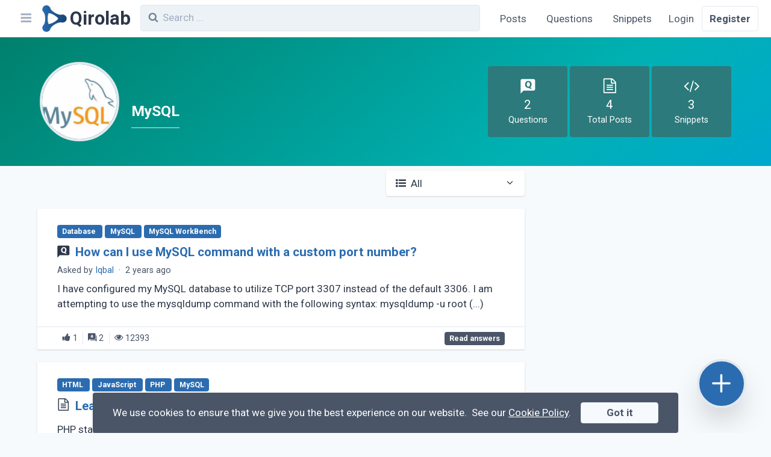

--- FILE ---
content_type: text/html; charset=UTF-8
request_url: https://www.qirolab.com/tags/mysql
body_size: 9660
content:
<!DOCTYPE html> <html lang="en"> <head> <meta charset="utf-8" /> <meta name="viewport" content="width=device-width, initial-scale=1" />   <title>Tag: MySQL | QiroLab</title>   <meta name="description" content="Open source Relational Database Management System (RDBMS) that uses Structured Query Language (SQL)." />    <meta name="robots" content="index, follow" />   <meta name="googlebot" content="index, follow, max-snippet:-1, max-image-preview:large, max-video-preview:-1" />   <meta name="bingbot" content="index, follow, max-snippet:-1, max-image-preview:large, max-video-preview:-1" />   <link rel="canonical" href="https://www.qirolab.com/tags/mysql" />   <meta name="twitter:card" content="summary" />  <meta name="twitter:site" content="@qirolab" />   <meta name="twitter:title" content="Tag: MySQL | QiroLab" />   <meta name="twitter:description" content="Open source Relational Database Management System (RDBMS) that uses Structured Query Language (SQL)." />   <meta name="twitter:card" content="summary_large_image"> <meta name="twitter:image" content="https://www.qirolab.com/imgs/256x256.png" />    <meta property="og:locale" content="en" />  <meta property="og:type" content="website" />   <meta property="og:url" content="https://www.qirolab.com/tags/mysql" />   <meta property="og:title" content="Tag: MySQL | QiroLab" />   <meta property="og:description" content="Open source Relational Database Management System (RDBMS) that uses Structured Query Language (SQL)." />  <meta property="og:site_name" content="Qirolab" />  <meta property="fb:app_id" content="2865077683781772" />   <meta property="og:image" content="https://www.qirolab.com/imgs/256x256.png" />   <link rel="alternate" type="application/rss+xml" href="https://www.qirolab.com/feed" title="Qirolab" /> <link rel="alternate" type="application/rss+xml" href="https://www.qirolab.com/feed/posts" title="Qirolab - Posts" /> <link rel="alternate" type="application/rss+xml" href="https://www.qirolab.com/feed/snippets" title="Qirolab - Snippets" /> <link rel="alternate" type="application/rss+xml" href="https://www.qirolab.com/feed/questions" title="Qirolab - Questions" />   <script type="application/ld+json">{"@context":"https:\/\/schema.org","@graph":[{"@type":"WebSite","url":"https:\/\/www.qirolab.com","name":"QiroLab - Community for Developers","potentialAction":{"@type":"SearchAction","target":"https:\/\/www.qirolab.com\/search?q={search_term_string}","query-input":"required name=search_term_string"}}]}</script>  <link rel="apple-touch-icon" sizes="180x180" href="/apple-touch-icon.png" /> <link rel="icon" type="image/png" sizes="32x32" href="/favicon/favicon-32x32.png" /> <link rel="icon" type="image/png" sizes="16x16" href="/favicon/favicon-16x16.png" /> <link rel="manifest" href="/manifest.json" /> <link rel="mask-icon" href="/favicon/safari-pinned-tab.svg" color="#5bbad5" /> <meta name="msapplication-TileColor" content="#da532c" /> <meta name="theme-color" content="#ffffff" /> <meta name="msapplication-config" content="/browserconfig.xml" /> <meta name="csrf-token" content="p5AoIlzjQEejzeNjk63hwimheeRDgdbyvyfj8rnC" /> <link rel="dns-prefetch" href="//fonts.gstatic.com" /> <link href="https://fonts.googleapis.com/css?family=Roboto:400,700&display=swap" rel="stylesheet" /> <link href="https://www.qirolab.com/themes/tailwind/css/app.css?id=be130f54b0e379144e6e" rel="stylesheet" />   <style>[v-cloak] { display: none }</style>  <!-- Google Tag Manager -->
<script type="578bf773ab5b2eb71980b932-text/javascript">(function(w,d,s,l,i){w[l]=w[l]||[];w[l].push({'gtm.start':
    new Date().getTime(),event:'gtm.js'});var f=d.getElementsByTagName(s)[0],
    j=d.createElement(s),dl=l!='dataLayer'?'&l='+l:'';j.async=true;j.src=
    'https://www.googletagmanager.com/gtm.js?id='+i+dl;f.parentNode.insertBefore(j,f);
    })(window,document,'script','dataLayer','GTM-5NL445R');</script>
    <!-- End Google Tag Manager -->
 <script data-ad-client="ca-pub-6415995571873420" async src="https://pagead2.googlesyndication.com/pagead/js/adsbygoogle.js" type="578bf773ab5b2eb71980b932-text/javascript"></script>  </head> <body class="antialiased leading-none bg-gray-100">  <!-- Google Tag Manager (noscript) -->
<noscript><iframe src="https://www.googletagmanager.com/ns.html?id=GTM-5NL445R"
    height="0" width="0" style="display:none;visibility:hidden"></iframe></noscript>
    <!-- End Google Tag Manager (noscript) -->
  <div id="app"> <nav class="sticky top-0 z-20 justify-between w-full bg-white shadow-sm lg:flex lg:px-5"> <div class="flex flex-1 py-2">      <a href="https://www.qirolab.com" aria-label="Qirolab" class="inline-flex items-center font-bold hover:no-underline"> <svg xmlns="http://www.w3.org/2000/svg" viewBox="0 0 661 731" width="2.5rem" class="ml-2" style="" > <title>Qirolab</title> <defs> <linearGradient id="blogo" y1=".5" x2="1" y2=".515" gradientUnits="objectBoundingBox"> <stop offset="0" stop-color="#2b6cb0"/> <stop offset="1" stop-color="#174371"/> </linearGradient> <filter id="alogo" x="0" y="0" width="662.619" height="730.35" filterUnits="userSpaceOnUse"> <feOffset dx="10" dy="2"/> <feGaussianBlur stdDeviation="5" result="c"/> <feFlood flood-opacity=".161"/> <feComposite operator="in" in2="c"/> <feComposite in="SourceGraphic"/> </filter> </defs> <g transform="translate(-.003)" filter="url(#alogo)"> <path d="M90.7-699.5c-22 3.7-39.9 12.3-55.4 26.8C17-655.6 5.7-635.1 1.6-611.1c-4.4 25.6 1.5 52.7 16.1 74.8a175.562 175.562 0 0012 15 173.151 173.151 0 0112.1 15.2C77.5-450.5 85.7-313.3 58.4-230c-7.8 23.7-16.2 38.9-30.1 54.2-14.7 16.1-23.4 33.9-26.8 55.2-2.8 17.3-1.2 34 5.1 51.5A104.836 104.836 0 0083-2.3c11.5 2.4 31.5 2.4 42.9 0 20-4.3 36.6-13.4 51.6-28.2 14.5-14.3 21.8-26.3 27.6-45a131.2 131.2 0 0118.8-36.9c45-59.9 151.4-123.4 228.4-136.6 16.2-2.7 35.5-2.7 47.9 0 28.1 6.3 51.4 3.9 74.3-7.5 55.5-27.7 75-95.5 42.6-148.1a110.845 110.845 0 00-44.5-40.3c-13.4-6.5-20.6-8.6-35.9-10.2-10.8-1.1-24.2.1-40.2 3.7-9.3 2.1-32.6 1.4-48.5-1.5-29.3-5.3-61.8-17.4-100.5-37.6-38.6-20-73.8-45.1-101.3-72-22.2-21.6-32.7-37.3-40.7-60.5-6.9-19.7-11.9-28.6-23.6-41.8-16.8-18.9-38.3-30.6-63.9-34.7-11.2-1.8-16.7-1.8-27.3 0zm97.5 207.9c70.2 14.8 162.3 67.6 208.6 119.5 4.6 5.2 10.4 12.4 12.9 15.9 5.4 7.5 5.6 6.6-5 19.9-36.5 45.6-113.6 95.2-184.2 118.5-21.7 7.1-31.1 9.5-43 10.8-4.9.5-10.7 1.3-12.7 1.6-3.6.5-3.7.4-5.8-4.3-24.2-53.6-30.9-149.8-15.9-225.8 3.8-19.1 8-34.2 13.1-46.4 2.1-5.3 4.2-10.4 4.5-11.5.5-1.7 1.3-1.8 8.2-1.3a171.52 171.52 0 0119.3 3.1z" transform="translate(4.83 713.85)" fill="url(#blogo)"/> </g> </svg> <span style="" class="hidden pl-1 text-gray-800 text-3xl md:inline"> Qirolab </span> </a>  <div class="w-full pl-2 lg:px-4"> <search-input /> </div> <button @click="toggleLeftMenu()" aria-label="Navbar" class="appearance-none p-2 focus:outline-none text-xl text-gray-500  lg:order-first "> <span class="pl-1 pointer-events-none icon icon-align-justify"></span> </button> <div class="flex flex-shrink-0"> <div class="items-center hidden lg:flex">  <a class="nav-item " href="https://www.qirolab.com/posts">Posts</a> <a class="nav-item " href="https://www.qirolab.com/questions">Questions</a> <a class="nav-item " href="https://www.qirolab.com/snippets">Snippets</a> </div>  </div> </div>  <div class="flex items-center text-center bg-gray-100 border-t lg:bg-white lg:border-none"> <a class="flex-1 p-3 text-gray-700 border-r lg:border-none" href="https://www.qirolab.com/login">Login</a> <a class="flex-1 p-3 font-semibold text-gray-700 rounded lg:border" href="https://www.qirolab.com/register">Register</a> </div>  </nav> <main class="flex justify-center w-full mx-auto break-words min-h-screen-90">  <div ref="wrapper" class="flex flex-col w-full leading-normal has-header"> <div class="flex flex-col items-center w-full py-6 text-white lg:py-10 md:justify-between md:flex-row group-header"> <div class="flex items-center px-5 lg:px-16"> <div class="relative w-24 h-24 pb-24 md:w-32 md:h-32 md:pb-32"> <img src="https://www.qirolab.com/tags/mysql/FAEdsUWFhCnxd5G1dq7Nayl4JfBXSJKnUWtepjns.jpeg?size=thumbnail" alt="MySQL" loading="lazy" class="absolute object-cover w-full h-full border-4 rounded-full" /> </div> <div class="pl-5"> <h3 class="py-2 text-base font-semibold leading-tight md:py-3 md:text-lg lg:text-2xl"> MySQL </h3>  </div> </div> <div class="flex flex-col items-center w-full mt-6 overflow-hidden md:pr-5 lg:pr-16 md:mt-0 md:w-auto"> <div class="flex text-center"> <div class="flex flex-col justify-around w-20 py-3 bg-teal-700 rounded lg:py-5 lg:w-32 md:w-24"> <i class="text-2xl icon icon-question"></i> <span class="text-xl">2</span> <span class="hidden mt-1 leading-none md:block md:text-sm">Questions</span> </div> <div class="flex flex-col justify-around w-20 py-3 ml-1 bg-teal-700 rounded lg:py-5 lg:w-32 md:w-24"> <i class="text-2xl icon icon-article"></i> <span class="text-xl">4</span> <span class="hidden mt-1 leading-none md:block md:text-sm">Total Posts</span> </div> <div class="flex flex-col justify-around w-20 py-3 ml-1 bg-teal-700 rounded lg:py-5 lg:w-32 md:w-24"> <i class="text-2xl icon icon-code"></i> <span class="text-xl">3</span> <span class="hidden mt-1 leading-none md:block md:text-sm">Snippets</span> </div> </div> </div> </div> <div ref="content_wrapper" class="flex flex-col w-full lg:flex-row lg:px-10"> <div ref="content" class="my-2 lg:mx-5 lg:w-7/10">   <div class="flex justify-end "> <div class="relative capitalize"> <div class="flex items-center justify-between w-56 px-4 py-2 bg-white rounded shadow cursor-pointer dropdown" data-target="filters">         <div> <i class="pr-1 icon icon-list-ul"></i> <span>All</span> </div>  <i class="icon icon-caret-down"></i> </div> <div class="absolute z-10 hidden w-56 bg-white border-t rounded-b shadow dropdown-menu" id="filters">    <a href="https://www.qirolab.com/tags/mysql?questions" class="nav-item hover:bg-gray-200"> <i class="icon icon-question pr-2"></i> questions </a>    <a href="https://www.qirolab.com/tags/mysql?posts" class="nav-item hover:bg-gray-200"> <i class="icon icon-article pr-2"></i> posts </a>    <a href="https://www.qirolab.com/tags/mysql?snippets" class="nav-item hover:bg-gray-200"> <i class="icon icon-code pr-2"></i> snippets </a>   </div> </div> </div>  <infinite-scroll :currentpage="1" :lastpage="1"> <div class="mt-5 bg-white shadow" id="Question-1172"> <div class="relative flex flex-col w-full sm:flex-row sm:px-4 md:px-8 md:py-4"> <div class="flex flex-col flex-1 px-4 py-2 sm:px-0"> <div class="flex justify-between"> <div>  <a href="https://www.qirolab.com/tags/database" class="mr-1 btn btn-primary btn-xs"> Database </a>  <a href="https://www.qirolab.com/tags/mysql" class="mr-1 btn btn-primary btn-xs"> MySQL </a>  <a href="https://www.qirolab.com/tags/mysql-workbench" class="mr-1 btn btn-primary btn-xs"> MySQL WorkBench </a>  </div>  </div> <h3 class="mt-2 border-0 clamp clamp-2"> <i class="mr-1 text-xl icon icon-question"></i> <a href="https://www.qirolab.com/questions/how-can-i-use-mysql-command-with-a-custom-port-number"> How can I use MySQL command with a custom port number? </a> </h3> <div class="text-sm text-gray-700 "> <span> Asked by     <a href="https://www.qirolab.com/@iqbal" >Iqbal</a>   </span> <span class="mx-1">&middot;</span> <time datetime="2024-01-21T14:53:23"> 2 years ago </time> </div> <div class="mt-2 clamp clamp-2 md:clamp-3">I have configured my MySQL database to utilize TCP port 3307 instead of the default 3306. I am attempting to use the mysqldump command with the following syntax: mysqldump -u root (...)</div> </div> </div> <div class="flex items-center justify-between px-4 py-2 text-sm border-t md:px-8"> <div class="flex text-gray-700"> <div class="px-2 border-r"> <i class="icon icon-thumbs-up"></i> 1 </div> <div class="px-2 border-r"> <i class="icon icon-answer"></i> 2 </div> <div class="px-2"> <i class="icon icon-eye"></i> 12393 </div> </div> <div>  <a href="https://www.qirolab.com/questions/how-can-i-use-mysql-command-with-a-custom-port-number" aria-label="How can I use MySQL command with a custom port number?" class="hidden btn btn-dark btn-xs sm:inline">Read answers</a> </div> </div> </div>      <div class="mt-5 bg-white shadow" id="Post-1202"> <div class="relative flex flex-col w-full sm:flex-row sm:px-4 md:px-8 md:py-4"> <div class="flex flex-col flex-1 py-2 px-4 sm:px-0 "> <div class="flex justify-between "> <div>  <a href="https://www.qirolab.com/tags/html" class="mr-1 btn btn-primary btn-xs"> HTML </a>  <a href="https://www.qirolab.com/tags/javascript" class="mr-1 btn btn-primary btn-xs"> JavaScript </a>  <a href="https://www.qirolab.com/tags/php" class="mr-1 btn btn-primary btn-xs"> PHP </a>  <a href="https://www.qirolab.com/tags/mysql" class="mr-1 btn btn-primary btn-xs"> MySQL </a>  </div>  </div> <h3 class="mt-2 border-0 clamp clamp-2"> <i class="mr-1 text-xl icon icon-article"></i> <a href="https://www.qirolab.com/posts/learn-php-development-from-beginning-1682013551"> Learn PHP Development from beginning. </a> </h3> <div class="my-2 clamp clamp-2 md:clamp-3">PHP stance Hypertext Preprocessor, it's server-side scripting laungage and easy to use. PHP  also well  known for its speed, simplicity, flexibility features that have made it (...)</div> <div class="flex items-center"> <div class="relative w-12 h-12 pb-12"> <img src="https://www.gravatar.com/avatar/f001fe876d3fd4b4374636ac7ef16c6e?d=mp&amp;s=80" alt="Programmer Desk" loading="lazy" class="absolute object-cover w-full h-full p-1 border rounded-full" /> </div> <div class="flex flex-col justify-center ml-2"> <div class="text-base">     <a href="https://www.qirolab.com/@programmerdesk" class="font-semibold">Programmer Desk</a>   </div> <time datetime="2023-04-20T17:58:24" class="mr-1 text-sm text-gray-700"> 2 years ago </time> </div> </div> </div>  </div> <div class="flex items-center justify-between px-4 py-2 text-sm border-t md:px-8"> <div class="flex text-gray-700"> <div class="px-2 border-r"> <i class="icon icon-thumbs-up"></i> 0 </div> <div class="px-2 border-r"> <i class="icon icon-comments"></i> 0 </div> <div class="px-2"> <i class="icon icon-eye"></i> 3279 </div> </div> <div> <a href="https://www.qirolab.com/posts/learn-php-development-from-beginning-1682013551" aria-label="Learn PHP Development from beginning." class="hidden btn btn-dark btn-xs sm:inline">Read post</a> </div> </div> </div>      <div class="mt-5 bg-white shadow" id="Post-1177"> <div class="relative flex flex-col w-full sm:flex-row sm:px-4 md:px-8 md:py-4"> <div class="flex flex-col flex-1 py-2 px-4 sm:px-0  sm:w-7/12 "> <div class="flex justify-between  -mt-1 sm:mt-0 "> <div>  <a href="https://www.qirolab.com/tags/database" class="mr-1 btn btn-primary btn-xs"> Database </a>  <a href="https://www.qirolab.com/tags/mysql" class="mr-1 btn btn-primary btn-xs"> MySQL </a>  <a href="https://www.qirolab.com/tags/nginx" class="mr-1 btn btn-primary btn-xs"> Nginx </a>  <a href="https://www.qirolab.com/tags/phpmyadmin" class="mr-1 btn btn-primary btn-xs"> phpMyAdmin </a>  </div>  </div> <h3 class="mt-2 border-0 clamp clamp-2"> <i class="mr-1 text-xl icon icon-article"></i> <a href="https://www.qirolab.com/posts/install-phpmyadmin-manually-with-nginx-server-on-ubuntu-1610792270"> Install phpMyAdmin Manually with Nginx server on Ubuntu </a> </h3> <div class="my-2 clamp clamp-2 md:clamp-3">In this guide, I will show you how to install and configure phpMyAdmin with Nginx, MySQL, and PHP8.0 (LEMP) on an Ubuntu system.  phpMyAdmin is a free and open-source database (...)</div> <div class="flex items-center"> <div class="relative w-12 h-12 pb-12"> <img src="https://www.gravatar.com/avatar/5dd730cab63ae91246a3df320dca82f5?d=mp&amp;s=80" alt="Harish Kumar" loading="lazy" class="absolute object-cover w-full h-full p-1 border rounded-full" /> </div> <div class="flex flex-col justify-center ml-2"> <div class="text-base">     <a href="https://www.qirolab.com/@harishkumar" class="font-semibold">Harish Kumar</a>   </div> <time datetime="2021-01-13T10:30:28" class="mr-1 text-sm text-gray-700"> 5 years ago </time> </div> </div> </div>  <div class="relative order-first h-full pb-3/6 sm:pb-2/6 sm:-bottom-8 sm:order-none sm:w-5/12"> <img loading="lazy" class="absolute object-cover w-full h-full rounded sm:h-10/12" alt="Install phpMyAdmin Manually with Nginx server on Ubuntu" src="https://img.youtube.com/vi/6SGT1ZA3z0I/mqdefault.jpg" /> </div>  </div> <div class="flex items-center justify-between px-4 py-2 text-sm border-t md:px-8"> <div class="flex text-gray-700"> <div class="px-2 border-r"> <i class="icon icon-thumbs-up"></i> 0 </div> <div class="px-2 border-r"> <i class="icon icon-comments"></i> 4 </div> <div class="px-2"> <i class="icon icon-eye"></i> 20778 </div> </div> <div> <a href="https://www.qirolab.com/posts/install-phpmyadmin-manually-with-nginx-server-on-ubuntu-1610792270" aria-label="Install phpMyAdmin Manually with Nginx server on Ubuntu" class="hidden btn btn-dark btn-xs sm:inline">Read post</a> </div> </div> </div>      <div class="mt-5 bg-white shadow" id="Post-1147"> <div class="relative flex flex-col w-full sm:flex-row sm:px-4 md:px-8 md:py-4"> <div class="flex flex-col flex-1 py-2 px-4 sm:px-0  sm:w-7/12 "> <div class="flex justify-between  -mt-1 sm:mt-0 "> <div>  <a href="https://www.qirolab.com/tags/mysql" class="mr-1 btn btn-primary btn-xs"> MySQL </a>  <a href="https://www.qirolab.com/tags/ubuntu" class="mr-1 btn btn-primary btn-xs"> Ubuntu </a>  <a href="https://www.qirolab.com/tags/ubuntu-server" class="mr-1 btn btn-primary btn-xs"> Ubuntu Server </a>  <a href="https://www.qirolab.com/tags/phpmyadmin" class="mr-1 btn btn-primary btn-xs"> phpMyAdmin </a>  </div>  </div> <h3 class="mt-2 border-0 clamp clamp-2"> <i class="mr-1 text-xl icon icon-article"></i> <a href="https://www.qirolab.com/posts/how-to-install-phpmyadmin-with-nginx-on-ubuntu-server-1605700535"> How to Install phpMyAdmin with Nginx on Ubuntu Server? </a> </h3> <div class="my-2 clamp clamp-2 md:clamp-3">The phpMyAdmin is an open-source PHP-based tool for handle MySQL and MariaDB databases over a web-based interface. </div> <div class="flex items-center"> <div class="relative w-12 h-12 pb-12"> <img src="https://www.gravatar.com/avatar/5dd730cab63ae91246a3df320dca82f5?d=mp&amp;s=80" alt="Harish Kumar" loading="lazy" class="absolute object-cover w-full h-full p-1 border rounded-full" /> </div> <div class="flex flex-col justify-center ml-2"> <div class="text-base">     <a href="https://www.qirolab.com/@harishkumar" class="font-semibold">Harish Kumar</a>   </div> <time datetime="2020-11-18T11:39:37" class="mr-1 text-sm text-gray-700"> 5 years ago </time> </div> </div> </div>  <div class="relative order-first h-full pb-3/6 sm:pb-2/6 sm:-bottom-8 sm:order-none sm:w-5/12"> <img loading="lazy" class="absolute object-cover w-full h-full rounded sm:h-10/12" alt="How to Install phpMyAdmin with Nginx on Ubuntu Server?" src="https://i.imgur.com/1Ksu81D.jpg" /> </div>  </div> <div class="flex items-center justify-between px-4 py-2 text-sm border-t md:px-8"> <div class="flex text-gray-700"> <div class="px-2 border-r"> <i class="icon icon-thumbs-up"></i> 0 </div> <div class="px-2 border-r"> <i class="icon icon-comments"></i> 0 </div> <div class="px-2"> <i class="icon icon-eye"></i> 4971 </div> </div> <div> <a href="https://www.qirolab.com/posts/how-to-install-phpmyadmin-with-nginx-on-ubuntu-server-1605700535" aria-label="How to Install phpMyAdmin with Nginx on Ubuntu Server?" class="hidden btn btn-dark btn-xs sm:inline">Read post</a> </div> </div> </div>      <div class="mt-5 bg-white shadow" id="Snippet-1125"> <div class="relative flex flex-col w-full sm:flex-row sm:px-4 md:px-8 md:py-4"> <div class="flex flex-col flex-1 w-full px-4 py-2 sm:px-0"> <div class="flex justify-between"> <div>  <a href="https://www.qirolab.com/tags/php" class="mr-1 btn btn-primary btn-xs"> PHP </a>  <a href="https://www.qirolab.com/tags/database" class="mr-1 btn btn-primary btn-xs"> Database </a>  <a href="https://www.qirolab.com/tags/mysql" class="mr-1 btn btn-primary btn-xs"> MySQL </a>  </div>  </div> <h3 class="mt-2 border-0 clamp clamp-2"> <i class="mr-1 text-xl icon icon-code"></i> <a href="https://www.qirolab.com/snippets/3d6c4614-d75f-4000-a832-708e6b3eba98"> Calculate full database size </a> </h3>  <div class="my-2 border cursor-pointer hover:border-blue-700"> <a href="https://www.qirolab.com/snippets/3d6c4614-d75f-4000-a832-708e6b3eba98" class="relative block hover:no-underline"> <snippet-file :content='"function CalcFullDatabaseSize($database, $db) {\n \n    $tables = mysql_list_tables($database, $db);\n    if (!$tables) { return -1; }\n \n    $table_count = mysql_num_rows($tables);\n    $size = 0;"' language="null"></snippet-file> <div class="absolute top-0 bottom-0 left-0 right-0 z-2"></div> </a> </div>  <div class="flex items-center"> <div class="relative w-12 h-12 pb-12"> <img src="https://www.gravatar.com/avatar/411bff26655ee40c2f862a6545b64fab?d=mp&amp;s=80" alt="Razet" loading="lazy" class="absolute object-cover w-full h-full p-1 border rounded-full" /> </div> <div class="flex flex-col justify-center ml-2"> <div class="text-base">     <a href="https://www.qirolab.com/@razet" class="font-semibold">Razet</a>   </div> <time datetime="2020-10-31T11:07:07" class="mr-1 text-sm text-gray-700"> 5 years ago </time> </div> </div> </div> </div> <div class="flex items-center justify-between px-4 py-2 text-sm border-t md:px-8"> <div class="flex text-gray-700"> <div class="px-2 border-r"> <i class="icon icon-thumbs-up"></i> 0 </div> <div class="px-2 border-r"> <i class="icon icon-comments"></i> 0 </div> <div class="px-2"> <i class="icon icon-eye"></i> 3828 </div> </div> <div> <a href="https://www.qirolab.com/snippets/3d6c4614-d75f-4000-a832-708e6b3eba98" aria-label="Calculate full database size" class="hidden btn btn-dark btn-xs sm:inline">Read snippet</a> </div> </div> </div>      <div class="mt-5 bg-white shadow" id="Snippet-1122"> <div class="relative flex flex-col w-full sm:flex-row sm:px-4 md:px-8 md:py-4"> <div class="flex flex-col flex-1 w-full px-4 py-2 sm:px-0"> <div class="flex justify-between"> <div>  <a href="https://www.qirolab.com/tags/wordpress" class="mr-1 btn btn-primary btn-xs"> WordPress </a>  <a href="https://www.qirolab.com/tags/database" class="mr-1 btn btn-primary btn-xs"> Database </a>  <a href="https://www.qirolab.com/tags/mysql" class="mr-1 btn btn-primary btn-xs"> MySQL </a>  </div>  </div> <h3 class="mt-2 border-0 clamp clamp-2"> <i class="mr-1 text-xl icon icon-code"></i> <a href="https://www.qirolab.com/snippets/f4536174-1b13-42c3-8027-4e8b6cc53e23"> Create a database table when activating a WordPress Plugin </a> </h3>  <div class="my-2 border cursor-pointer hover:border-blue-700"> <a href="https://www.qirolab.com/snippets/f4536174-1b13-42c3-8027-4e8b6cc53e23" class="relative block hover:no-underline"> <snippet-file :content='"\u003C?php\n\n$your_db_name = $wpdb-\u003Eprefix . \u0027your_db_name\u0027;\n \n\/\/ function to create the DB \/ Options \/ Defaults\t\t\t\t\t\nfunction your_plugin_options_install() {\n   \tglobal $wpdb;"' language="null"></snippet-file> <div class="absolute top-0 bottom-0 left-0 right-0 z-2"></div> </a> </div>  <div class="flex items-center"> <div class="relative w-12 h-12 pb-12"> <img src="https://www.gravatar.com/avatar/5dd730cab63ae91246a3df320dca82f5?d=mp&amp;s=80" alt="Harish Kumar" loading="lazy" class="absolute object-cover w-full h-full p-1 border rounded-full" /> </div> <div class="flex flex-col justify-center ml-2"> <div class="text-base">     <a href="https://www.qirolab.com/@harishkumar" class="font-semibold">Harish Kumar</a>   </div> <time datetime="2020-10-26T08:59:46" class="mr-1 text-sm text-gray-700"> 5 years ago </time> </div> </div> </div> </div> <div class="flex items-center justify-between px-4 py-2 text-sm border-t md:px-8"> <div class="flex text-gray-700"> <div class="px-2 border-r"> <i class="icon icon-thumbs-up"></i> 0 </div> <div class="px-2 border-r"> <i class="icon icon-comments"></i> 1 </div> <div class="px-2"> <i class="icon icon-eye"></i> 4643 </div> </div> <div> <a href="https://www.qirolab.com/snippets/f4536174-1b13-42c3-8027-4e8b6cc53e23" aria-label="Create a database table when activating a WordPress Plugin" class="hidden btn btn-dark btn-xs sm:inline">Read snippet</a> </div> </div> </div>      <div class="mt-5 bg-white shadow" id="Post-1128"> <div class="relative flex flex-col w-full sm:flex-row sm:px-4 md:px-8 md:py-4"> <div class="flex flex-col flex-1 py-2 px-4 sm:px-0  sm:w-7/12 "> <div class="flex justify-between  -mt-1 sm:mt-0 "> <div>  <a href="https://www.qirolab.com/tags/php" class="mr-1 btn btn-primary btn-xs"> PHP </a>  <a href="https://www.qirolab.com/tags/mysql" class="mr-1 btn btn-primary btn-xs"> MySQL </a>  <a href="https://www.qirolab.com/tags/pdo" class="mr-1 btn btn-primary btn-xs"> PDO </a>  </div>  </div> <h3 class="mt-2 border-0 clamp clamp-2"> <i class="mr-1 text-xl icon icon-article"></i> <a href="https://www.qirolab.com/posts/php-pdo-tutorial-with-crud-operation-example-1602606531"> PHP PDO tutorial with CRUD operation example </a> </h3> <div class="my-2 clamp clamp-2 md:clamp-3">One of the most significant PHP extension is called PHP Data Objects or PDO, which was available since PHP 5.0. PDO gives an interface to working with different RDBMS, including (...)</div> <div class="flex items-center"> <div class="relative w-12 h-12 pb-12"> <img src="https://www.gravatar.com/avatar/411bff26655ee40c2f862a6545b64fab?d=mp&amp;s=80" alt="Razet" loading="lazy" class="absolute object-cover w-full h-full p-1 border rounded-full" /> </div> <div class="flex flex-col justify-center ml-2"> <div class="text-base">     <a href="https://www.qirolab.com/@razet" class="font-semibold">Razet</a>   </div> <time datetime="2020-10-13T14:40:59" class="mr-1 text-sm text-gray-700"> 5 years ago </time> </div> </div> </div>  <div class="relative order-first h-full pb-3/6 sm:pb-2/6 sm:-bottom-8 sm:order-none sm:w-5/12"> <img loading="lazy" class="absolute object-cover w-full h-full rounded sm:h-10/12" alt="PHP PDO tutorial with CRUD operation example" src="https://i.imgur.com/gD1ytPo.jpg" /> </div>  </div> <div class="flex items-center justify-between px-4 py-2 text-sm border-t md:px-8"> <div class="flex text-gray-700"> <div class="px-2 border-r"> <i class="icon icon-thumbs-up"></i> 0 </div> <div class="px-2 border-r"> <i class="icon icon-comments"></i> 0 </div> <div class="px-2"> <i class="icon icon-eye"></i> 5806 </div> </div> <div> <a href="https://www.qirolab.com/posts/php-pdo-tutorial-with-crud-operation-example-1602606531" aria-label="PHP PDO tutorial with CRUD operation example" class="hidden btn btn-dark btn-xs sm:inline">Read post</a> </div> </div> </div>      <div class="mt-5 bg-white shadow" id="Snippet-1115"> <div class="relative flex flex-col w-full sm:flex-row sm:px-4 md:px-8 md:py-4"> <div class="flex flex-col flex-1 w-full px-4 py-2 sm:px-0"> <div class="flex justify-between"> <div>  <a href="https://www.qirolab.com/tags/database" class="mr-1 btn btn-primary btn-xs"> Database </a>  <a href="https://www.qirolab.com/tags/mysql" class="mr-1 btn btn-primary btn-xs"> MySQL </a>  <a href="https://www.qirolab.com/tags/bash" class="mr-1 btn btn-primary btn-xs"> Bash </a>  </div>  </div> <h3 class="mt-2 border-0 clamp clamp-2"> <i class="mr-1 text-xl icon icon-code"></i> <a href="https://www.qirolab.com/snippets/91745c6b-e4b0-4c7f-846f-c00347bdc7d0"> Create MySQL database and user in the bash script </a> </h3>  <div class="my-2 border cursor-pointer hover:border-blue-700"> <a href="https://www.qirolab.com/snippets/91745c6b-e4b0-4c7f-846f-c00347bdc7d0" class="relative block hover:no-underline"> <snippet-file :content='"#!\/bin\/bash\n\n# If \/root\/.my.cnf exists then it won\u0027t ask for root password\nif [ -f \/root\/.my.cnf ]; then\n\techo \u0022Enter database name!\u0022\n\tread dbname\n    "' language="null"></snippet-file> <div class="absolute top-0 bottom-0 left-0 right-0 z-2"></div> </a> </div>  <div class="flex items-center"> <div class="relative w-12 h-12 pb-12"> <img src="https://www.gravatar.com/avatar/5dd730cab63ae91246a3df320dca82f5?d=mp&amp;s=80" alt="Harish Kumar" loading="lazy" class="absolute object-cover w-full h-full p-1 border rounded-full" /> </div> <div class="flex flex-col justify-center ml-2"> <div class="text-base">     <a href="https://www.qirolab.com/@harishkumar" class="font-semibold">Harish Kumar</a>   </div> <time datetime="2020-10-09T06:56:16" class="mr-1 text-sm text-gray-700"> 5 years ago </time> </div> </div> </div> </div> <div class="flex items-center justify-between px-4 py-2 text-sm border-t md:px-8"> <div class="flex text-gray-700"> <div class="px-2 border-r"> <i class="icon icon-thumbs-up"></i> 0 </div> <div class="px-2 border-r"> <i class="icon icon-comments"></i> 0 </div> <div class="px-2"> <i class="icon icon-eye"></i> 14928 </div> </div> <div> <a href="https://www.qirolab.com/snippets/91745c6b-e4b0-4c7f-846f-c00347bdc7d0" aria-label="Create MySQL database and user in the bash script" class="hidden btn btn-dark btn-xs sm:inline">Read snippet</a> </div> </div> </div>      <div class="mt-5 bg-white shadow" id="Question-1127"> <div class="relative flex flex-col w-full sm:flex-row sm:px-4 md:px-8 md:py-4"> <div class="flex flex-col flex-1 px-4 py-2 sm:px-0"> <div class="flex justify-between"> <div>  <a href="https://www.qirolab.com/tags/mysql" class="mr-1 btn btn-primary btn-xs"> MySQL </a>  <a href="https://www.qirolab.com/tags/ubuntu" class="mr-1 btn btn-primary btn-xs"> Ubuntu </a>  </div>  </div> <h3 class="mt-2 border-0 clamp clamp-2"> <i class="mr-1 text-xl icon icon-question"></i> <a href="https://www.qirolab.com/questions/how-to-install-mysql-server-in-the-ubuntu-server-using-shell-script-without-being-asked-any-configuration-questions"> How to install mysql-server in the Ubuntu server using shell script without being asked any configuration questions? </a> </h3> <div class="text-sm text-gray-700 "> <span> Asked by     <a href="https://www.qirolab.com/@pehow82624" >pehow</a>   </span> <span class="mx-1">&middot;</span> <time datetime="2020-10-08T08:18:47"> 5 years ago </time> </div> <div class="mt-2 clamp clamp-2 md:clamp-3">I am trying to install mysql-server in Ubuntu server using a shell script, when I run this command apt install -y mysql-server and during the installation I need to enter the password (...)</div> </div> </div> <div class="flex items-center justify-between px-4 py-2 text-sm border-t md:px-8"> <div class="flex text-gray-700"> <div class="px-2 border-r"> <i class="icon icon-thumbs-up"></i> 0 </div> <div class="px-2 border-r"> <i class="icon icon-answer"></i> 1 </div> <div class="px-2"> <i class="icon icon-eye"></i> 3840 </div> </div> <div>  <span class="mr-2 btn btn-success btn-xs"> <i class="icon icon-check"></i> Solved </span>  <a href="https://www.qirolab.com/questions/how-to-install-mysql-server-in-the-ubuntu-server-using-shell-script-without-being-asked-any-configuration-questions" aria-label="How to install mysql-server in the Ubuntu server using shell script without being asked any configuration questions?" class="hidden btn btn-dark btn-xs sm:inline">Read answers</a> </div> </div> </div>    </infinite-scroll>  <nav class="hidden mt-5">  </nav>  </div> <div class="w-full mt-4 lg:w-3/10 lg:order-none scroll-bar-wrap">
    <div id="left-sidebar-sticky" class="flex flex-col items-center w-full lg:block lg:sticky scroll-box">
        <div>
        

        <!-- responsive-ads-qirolab -->
        <ins class="adsbygoogle"
            style="display:block"
            data-ad-client="ca-pub-6415995571873420"
            data-ad-slot="8309035593"
            data-ad-format="auto"
            data-full-width-responsive="true"></ins>
        <script type="578bf773ab5b2eb71980b932-text/javascript">
            (adsbygoogle = window.adsbygoogle || []).push({});
        </script>
    </div>
    </div>
</div>
 </div> </div> <div ref="left_sidebar" class="lg:-left-1/5 fixed z-30 order-first w-4/5 -mt-2 top-16 lg:top-auto lg:z-0 -left-4/5 sm:w-2/5 lg:w-1/5"> <div id="left-sidebar-sticky" class="sticky w-full h-screen py-3 pb-20 bg-gray-100 scroll-box"> <ul class="flex flex-col"> <li class=" px-4 hover:bg-gray-200"> <a class="nav-item" href="https://www.qirolab.com"> <i class="mr-4 text-xl icon icon-home"></i> Home </a> </li>  <li class=" px-4 hover:bg-gray-200"> <a class="nav-item" href="https://www.qirolab.com/questions"> <i class="mr-4 text-xl icon icon-question"></i> Questions </a> </li> <li class=" px-4 hover:bg-gray-200"> <a class="nav-item" href="https://www.qirolab.com/posts"> <i class="mr-4 text-xl icon icon-article"></i> Posts </a> </li> <li class=" px-4 hover:bg-gray-200"> <a class="nav-item" href="https://www.qirolab.com/snippets"> <i class="mr-4 text-xl icon icon-code"></i> Snippets </a> </li> <li class=" px-4 hover:bg-gray-200"> <a class="nav-item" href="https://www.qirolab.com/tags"> <i class="mr-4 text-xl icon icon-tags"></i> Tags </a> </li> </ul>     <div> <div class="px-6 py-4 text-lg text-gray-700"> Popular Tags </div>  <a href="/tags/javascript" class="flex items-center px-6 py-1 hover:no-underline hover:bg-gray-200"> <div class="relative w-10 h-10 pb-10"> <img src="/tags/javascript/hzVCz7ZPzMKcPzjtRn5xo7ikyQakBG7DOnjkpvjZ.jpeg?size=thumbnail" alt="JavaScript" loading="lazy" class="absolute object-cover w-full h-full border rounded-full" /> </div> <span class="px-2">JavaScript</span> </a>  <a href="/tags/laravel" class="flex items-center px-6 py-1 hover:no-underline hover:bg-gray-200"> <div class="relative w-10 h-10 pb-10"> <img src="/tags/laravel/IYbJa84XF3e2dVs0oVMdSLY3fzLpEBuItG2OJxiu.jpeg?size=thumbnail" alt="Laravel" loading="lazy" class="absolute object-cover w-full h-full border rounded-full" /> </div> <span class="px-2">Laravel</span> </a>  <a href="/tags/php" class="flex items-center px-6 py-1 hover:no-underline hover:bg-gray-200"> <div class="relative w-10 h-10 pb-10"> <img src="/tags/php/8VsiSs9nJQVruburBr1pAYenfeqnhGY4AOWNLfNq.jpeg?size=thumbnail" alt="PHP" loading="lazy" class="absolute object-cover w-full h-full border rounded-full" /> </div> <span class="px-2">PHP</span> </a>  <a href="/tags/vuejs" class="flex items-center px-6 py-1 hover:no-underline hover:bg-gray-200"> <div class="relative w-10 h-10 pb-10"> <img src="/tags/vuejs/ZPEFD3dVutRIMRkjkUGeIkGnpntEAmIGv81Wnfnq.jpeg?size=thumbnail" alt="Vue.js" loading="lazy" class="absolute object-cover w-full h-full border rounded-full" /> </div> <span class="px-2">Vue.js</span> </a>  <a href="/tags/react-js" class="flex items-center px-6 py-1 hover:no-underline hover:bg-gray-200"> <div class="relative w-10 h-10 pb-10"> <img src="/tags/react-js/PeXB7CLpRmB7aw6L5F87lbmCf3c3PtxqaPfi06dG.jpeg?size=thumbnail" alt="React.js" loading="lazy" class="absolute object-cover w-full h-full border rounded-full" /> </div> <span class="px-2">React.js</span> </a>  <a href="/tags/html" class="flex items-center px-6 py-1 hover:no-underline hover:bg-gray-200"> <div class="relative w-10 h-10 pb-10"> <img src="/tags/html/HKAoY6tVJqcQowH7gPNjRSVPwYVKaKGuQ4xuzKaH.jpeg?size=thumbnail" alt="HTML" loading="lazy" class="absolute object-cover w-full h-full border rounded-full" /> </div> <span class="px-2">HTML</span> </a>  <a href="/tags/wordpress" class="flex items-center px-6 py-1 hover:no-underline hover:bg-gray-200"> <div class="relative w-10 h-10 pb-10"> <img src="/tags/wordpress/EAzwVUArwCIYTjbFtricjuS6blpusvZb9MBnwE98.jpeg?size=thumbnail" alt="WordPress" loading="lazy" class="absolute object-cover w-full h-full border rounded-full" /> </div> <span class="px-2">WordPress</span> </a>  <a href="/tags/ubuntu" class="flex items-center px-6 py-1 hover:no-underline hover:bg-gray-200"> <div class="relative w-10 h-10 pb-10"> <img src="/tags/ubuntu/GNVy2dF1p9UCvMfP2BS78ebvZeIc5WnVbLYRdYu7.jpeg?size=thumbnail" alt="Ubuntu" loading="lazy" class="absolute object-cover w-full h-full border rounded-full" /> </div> <span class="px-2">Ubuntu</span> </a>  <a href="/tags/css" class="flex items-center px-6 py-1 hover:no-underline hover:bg-gray-200"> <div class="relative w-10 h-10 pb-10"> <img src="/tags/css/89pB8UWaftG98ksdkaKAxNJ5tGuMCTKCYYzmtDQK.jpeg?size=thumbnail" alt="CSS" loading="lazy" class="absolute object-cover w-full h-full border rounded-full" /> </div> <span class="px-2">CSS</span> </a>  <a href="/tags/css3" class="flex items-center px-6 py-1 hover:no-underline hover:bg-gray-200"> <div class="relative w-10 h-10 pb-10"> <img src="/tags/css3/xcFWX2lEL2bJa9MgpB88fE0LN7iFuaqmcwSQPjRS.jpeg?size=thumbnail" alt="CSS3" loading="lazy" class="absolute object-cover w-full h-full border rounded-full" /> </div> <span class="px-2">CSS3</span> </a>  </div>  </div> </div>  </main> <footer id="footer" class='w-full p-4 text-gray-100 bg-gray-800'> <div class="container flex flex-col flex-wrap justify-center pt-5 m-auto sm:flex-row"> <div class="w-full px-5 lg:px-8 lg:w-2/6">     <a href="https://www.qirolab.com" aria-label="Qirolab" class="inline-flex items-center font-bold hover:no-underline"> <svg xmlns="http://www.w3.org/2000/svg" viewBox="0 0 661 731" width="2.5rem" class="h-10" style="filter: drop-shadow(1px 1px 1px rgba(0, 0, 0, .65));" > <title>Qirolab</title> <defs> <linearGradient id="bfooter-logo" y1=".5" x2="1" y2=".515" gradientUnits="objectBoundingBox"> <stop offset="0" stop-color="#2b6cb0"/> <stop offset="1" stop-color="#174371"/> </linearGradient> <filter id="afooter-logo" x="0" y="0" width="662.619" height="730.35" filterUnits="userSpaceOnUse"> <feOffset dx="10" dy="2"/> <feGaussianBlur stdDeviation="5" result="c"/> <feFlood flood-opacity=".161"/> <feComposite operator="in" in2="c"/> <feComposite in="SourceGraphic"/> </filter> </defs> <g transform="translate(-.003)" filter="url(#afooter-logo)"> <path d="M90.7-699.5c-22 3.7-39.9 12.3-55.4 26.8C17-655.6 5.7-635.1 1.6-611.1c-4.4 25.6 1.5 52.7 16.1 74.8a175.562 175.562 0 0012 15 173.151 173.151 0 0112.1 15.2C77.5-450.5 85.7-313.3 58.4-230c-7.8 23.7-16.2 38.9-30.1 54.2-14.7 16.1-23.4 33.9-26.8 55.2-2.8 17.3-1.2 34 5.1 51.5A104.836 104.836 0 0083-2.3c11.5 2.4 31.5 2.4 42.9 0 20-4.3 36.6-13.4 51.6-28.2 14.5-14.3 21.8-26.3 27.6-45a131.2 131.2 0 0118.8-36.9c45-59.9 151.4-123.4 228.4-136.6 16.2-2.7 35.5-2.7 47.9 0 28.1 6.3 51.4 3.9 74.3-7.5 55.5-27.7 75-95.5 42.6-148.1a110.845 110.845 0 00-44.5-40.3c-13.4-6.5-20.6-8.6-35.9-10.2-10.8-1.1-24.2.1-40.2 3.7-9.3 2.1-32.6 1.4-48.5-1.5-29.3-5.3-61.8-17.4-100.5-37.6-38.6-20-73.8-45.1-101.3-72-22.2-21.6-32.7-37.3-40.7-60.5-6.9-19.7-11.9-28.6-23.6-41.8-16.8-18.9-38.3-30.6-63.9-34.7-11.2-1.8-16.7-1.8-27.3 0zm97.5 207.9c70.2 14.8 162.3 67.6 208.6 119.5 4.6 5.2 10.4 12.4 12.9 15.9 5.4 7.5 5.6 6.6-5 19.9-36.5 45.6-113.6 95.2-184.2 118.5-21.7 7.1-31.1 9.5-43 10.8-4.9.5-10.7 1.3-12.7 1.6-3.6.5-3.7.4-5.8-4.3-24.2-53.6-30.9-149.8-15.9-225.8 3.8-19.1 8-34.2 13.1-46.4 2.1-5.3 4.2-10.4 4.5-11.5.5-1.7 1.3-1.8 8.2-1.3a171.52 171.52 0 0119.3 3.1z" transform="translate(4.83 713.85)" fill="url(#bfooter-logo)"/> </g> </svg> <span style="filter: drop-shadow(1px 1px 1px rgba(0, 0, 0, .65));" class="px-1 text-white text-3xl"> Qirolab </span> </a>  <p class="mb-4 leading-loose text-white"> Qirolab is an open community for everyone who codes comes to learn, share their knowledge, collaborate, and build their careers. </p> <div class="flex text-xl"> <a href="https://twitter.com/qirolab" rel="nofollow noreferrer noopener noreferrer" target="_blank" aria-label="Twitter" class="p-2 mr-2 text-gray-600 bg-gray-200 rounded-full hover:no-underline"> <i class="icon icon-twitter hover:text-blue-500 leading-0"></i> </a> <a href="https://www.facebook.com/qirolab/" rel="nofollow noreferrer noopener noreferrer" target="_blank" aria-label="Facebook" class="p-2 mr-2 text-gray-600 bg-gray-200 rounded-full hover:no-underline"> <i class="icon icon-facebook hover:text-blue-700 leading-0"></i> </a> <a href="https://github.com/qirolab" rel="nofollow noreferrer noopener noreferrer" target="_blank" aria-label="Github" class="p-2 mr-2 text-gray-600 bg-gray-200 rounded-full hover:no-underline"> <i class="icon icon-github hover:text-gray-900 leading-0"></i> </a> <a href="https://www.youtube.com/channel/UCJLGFWQfHhE9ENHHqgMXiow" rel="nofollow noreferrer noopener noreferrer" target="_blank" aria-label="Youtube" class="p-2 mr-2 text-gray-600 bg-gray-200 rounded-full hover:no-underline"> <i class="icon icon-youtube hover:text-red-700 leading-0"></i> </a> </div> </div>     <div class="w-full mt-5 lg:mt-0 sm:w-4/12 lg:w-3/10"> <p class="px-3 pb-3 mt-3 ml-5 text-xl font-bold"> Videos</p> <ul class="ml-5 leading-snug">  <li class="flex p-1"> <div>     <svg xmlns="http://www.w3.org/2000/svg" width="1.25rem" height="1.25rem" class="inline w-5 h-5 mr-1" style="" viewBox="0 0 24 24" stroke-width="1.5" stroke="#607D8B" fill="none" stroke-linecap="round" stroke-linejoin="round" > <path stroke="none" d="M0 0h24v24H0z" fill="none"/> <path d="M15 10l4.553 -2.276a1 1 0 0 1 1.447 .894v6.764a1 1 0 0 1 -1.447 .894l-4.553 -2.276v-4z" /> <rect x="3" y="6" width="12" height="12" rx="2" /> </svg>  </div> <a target="_blank" rel="noopener" href="https://www.youtube.com/watch?v=bjcM8E5s8p0">Laravel Reverb + Nuxt 3: Real-Time Messaging | Full Chat App Tutorial</a> </li>  <li class="flex p-1"> <div>     <svg xmlns="http://www.w3.org/2000/svg" width="1.25rem" height="1.25rem" class="inline w-5 h-5 mr-1" style="" viewBox="0 0 24 24" stroke-width="1.5" stroke="#607D8B" fill="none" stroke-linecap="round" stroke-linejoin="round" > <path stroke="none" d="M0 0h24v24H0z" fill="none"/> <path d="M15 10l4.553 -2.276a1 1 0 0 1 1.447 .894v6.764a1 1 0 0 1 -1.447 .894l-4.553 -2.276v-4z" /> <rect x="3" y="6" width="12" height="12" rx="2" /> </svg>  </div> <a target="_blank" rel="noopener" href="https://www.youtube.com/watch?v=CLjd0_o67OA">Nuxt 3 + Laravel Sanctum Authentication: Setup Secure SPA &amp; API Auth (Step-by-Step Guide)</a> </li>  <li class="flex p-1"> <div>     <svg xmlns="http://www.w3.org/2000/svg" width="1.25rem" height="1.25rem" class="inline w-5 h-5 mr-1" style="" viewBox="0 0 24 24" stroke-width="1.5" stroke="#607D8B" fill="none" stroke-linecap="round" stroke-linejoin="round" > <path stroke="none" d="M0 0h24v24H0z" fill="none"/> <path d="M15 10l4.553 -2.276a1 1 0 0 1 1.447 .894v6.764a1 1 0 0 1 -1.447 .894l-4.553 -2.276v-4z" /> <rect x="3" y="6" width="12" height="12" rx="2" /> </svg>  </div> <a target="_blank" rel="noopener" href="https://www.youtube.com/watch?v=upalQVzP_Y0">useEffect() Hook in React.js: Side Effects, Lifecycle and Prevent Memory Leaks (Tutorial #13)</a> </li>  <li class="flex p-1"> <div>     <svg xmlns="http://www.w3.org/2000/svg" width="1.25rem" height="1.25rem" class="inline w-5 h-5 mr-1" style="" viewBox="0 0 24 24" stroke-width="1.5" stroke="#607D8B" fill="none" stroke-linecap="round" stroke-linejoin="round" > <path stroke="none" d="M0 0h24v24H0z" fill="none"/> <path d="M15 10l4.553 -2.276a1 1 0 0 1 1.447 .894v6.764a1 1 0 0 1 -1.447 .894l-4.553 -2.276v-4z" /> <rect x="3" y="6" width="12" height="12" rx="2" /> </svg>  </div> <a target="_blank" rel="noopener" href="https://www.youtube.com/watch?v=rvVkVtteefs">Ctrl+Alt+Cheat: Tailwind Shade Generator, Linux Cheat Sheets &amp; More! 🚀</a> </li>  </ul> </div>   <div class="w-full mt-5 lg:mt-0 sm:w-4/12 lg:w-1/6"> <p class="px-3 pb-3 mt-3 ml-5 text-xl font-bold">Learn</p> <ul class="ml-5"> <li class="px-3 py-2"> <a href="https://www.qirolab.com/questions">Questions</a> </li> <li class="px-3 py-2"> <a href="https://www.qirolab.com/posts">Posts</a> </li> <li class="px-3 py-2"> <a href="https://www.qirolab.com/snippets">Snippets</a> </li> <li class="px-3 py-2"> <a href="https://www.qirolab.com/tags">Tags</a> </li> </ul> </div> <div class="w-full mt-5 lg:mt-0 sm:w-4/12 lg:w-1/6"> <p class="px-3 pb-3 mt-3 ml-5 text-xl font-bold">Extra</p> <ul class="ml-5"> <li class="px-3 py-2"> <a href="https://www.qirolab.com/about">About</a> </li> <li class="px-3 py-2"> <a href="https://www.qirolab.com/privacy">Privacy Policy</a> </li> <li class="px-3 py-2"> <a href="https://www.qirolab.com/terms">Terms of Service</a> </li> <li class="px-3 py-2"> <contact-modal /> </li> </ul> </div> </div> <div class="pt-5 mt-5 text-sm text-center text-gray-300 border-t border-gray-600"> &copy; QiroLab 2026. All rights reserved. </div> </footer>     <div class="fixed z-10 bottom-3 right-3 md:bottom-10 md:right-10"> <v-dropdown position="top" classes="border angle down absolute right-0 z-30 w-48 text-sm text-left bg-white rounded shadow"> <div class="pt-2"> <div class="p-4 text-4xl text-white bg-blue-700 border-4 rounded-full shadow-2xl cursor-pointer">     <svg fill="none" viewBox="0 0 24 24" stroke="currentColor" class="w-6 sm:w-8 md:w-10" style=""> <path stroke-linecap="round" stroke-linejoin="round" stroke-width="2" d="M12 4v16m8-8H4"/> </svg>  </div> </div> <template #dropdown> <a href="https://www.qirolab.com/questions/ask" class="block px-4 py-4 font-medium text-gray-700 hover:bg-gray-700 hover:text-white hover:no-underline"> <i class="mr-1 icon icon-question"></i> Ask Question </a> <a href="https://www.qirolab.com/posts/new" class="block px-4 py-4 font-medium text-gray-700 hover:bg-gray-700 hover:text-white hover:no-underline"> <i class="mr-1 icon icon-article"></i> New Post </a> <a href="https://www.qirolab.com/snippets/new" class="block px-4 py-4 font-medium text-gray-700 hover:bg-gray-700 hover:text-white hover:no-underline"> <i class="mr-1 icon icon-code"></i> Create Snippet </a> </template> </v-dropdown> </div>    <div ref="bg_overlay" @click="toggleLeftMenu()" class="fixed top-0 bottom-0 left-0 right-0 z-10 hidden bg-gray-700 opacity-50 lg:hidden"></div> <flash-message-list message="" type="" /> </div>  <div class="fixed bottom-0 w-full text-center js-cookie-consent cookie-consent"> <div class="inline-block px-8 py-4 text-white bg-gray-700 rounded shadow"> <span class="cookie-consent__message"> We use cookies to ensure that we give you the best experience on our website. &nbsp;See our <a href="https://www.qirolab.com/cookies-policies" class="text-white underline">Cookie Policy</a>. </span> <button class="ml-3 js-cookie-consent-agree cookie-consent__agree btn btn-light"> Got it </button> </div> </div> <script type="578bf773ab5b2eb71980b932-text/javascript"> window.laravelCookieConsent = (function () { const COOKIE_VALUE = 1; const COOKIE_DOMAIN = 'www.qirolab.com'; function consentWithCookies() { setCookie('cookie_consent', COOKIE_VALUE, 7300); hideCookieDialog(); } function cookieExists(name) { return (document.cookie.split('; ').indexOf(name + '=' + COOKIE_VALUE) !== -1); } function hideCookieDialog() { const dialogs = document.getElementsByClassName('js-cookie-consent'); for (let i = 0; i < dialogs.length; ++i) { dialogs[i].style.display = 'none'; } } function setCookie(name, value, expirationInDays) { const date = new Date(); date.setTime(date.getTime() + (expirationInDays * 24 * 60 * 60 * 1000)); document.cookie = name + '=' + value + ';expires=' + date.toUTCString() + ';domain=' + COOKIE_DOMAIN + ';path=/' + ';samesite=lax'; } if (cookieExists('cookie_consent')) { hideCookieDialog(); } const buttons = document.getElementsByClassName('js-cookie-consent-agree'); for (let i = 0; i < buttons.length; ++i) { buttons[i].addEventListener('click', consentWithCookies); } return { consentWithCookies: consentWithCookies, hideCookieDialog: hideCookieDialog }; })(); </script>  <script src="https://www.qirolab.com/themes/tailwind/js/app.js?id=e2fedeefec5617532d4e" defer type="578bf773ab5b2eb71980b932-text/javascript"></script> <script src="/cdn-cgi/scripts/7d0fa10a/cloudflare-static/rocket-loader.min.js" data-cf-settings="578bf773ab5b2eb71980b932-|49" defer></script></body> </html>

--- FILE ---
content_type: text/html; charset=utf-8
request_url: https://www.google.com/recaptcha/api2/aframe
body_size: 266
content:
<!DOCTYPE HTML><html><head><meta http-equiv="content-type" content="text/html; charset=UTF-8"></head><body><script nonce="6k-7dOmbD-wWiS-lFrOvOg">/** Anti-fraud and anti-abuse applications only. See google.com/recaptcha */ try{var clients={'sodar':'https://pagead2.googlesyndication.com/pagead/sodar?'};window.addEventListener("message",function(a){try{if(a.source===window.parent){var b=JSON.parse(a.data);var c=clients[b['id']];if(c){var d=document.createElement('img');d.src=c+b['params']+'&rc='+(localStorage.getItem("rc::a")?sessionStorage.getItem("rc::b"):"");window.document.body.appendChild(d);sessionStorage.setItem("rc::e",parseInt(sessionStorage.getItem("rc::e")||0)+1);localStorage.setItem("rc::h",'1769044966943');}}}catch(b){}});window.parent.postMessage("_grecaptcha_ready", "*");}catch(b){}</script></body></html>

--- FILE ---
content_type: application/javascript; charset=utf-8
request_url: https://www.qirolab.com/themes/tailwind/js/app.js?id=e2fedeefec5617532d4e
body_size: 197245
content:
/*! For license information please see app.js.LICENSE.txt */
!function(e){function t(t){for(var n,i,o=t[0],s=t[1],a=0,c=[];a<o.length;a++)i=o[a],Object.prototype.hasOwnProperty.call(r,i)&&r[i]&&c.push(r[i][0]),r[i]=0;for(n in s)Object.prototype.hasOwnProperty.call(s,n)&&(e[n]=s[n]);for(l&&l(t);c.length;)c.shift()()}var n={},r={0:0};function i(t){if(n[t])return n[t].exports;var r=n[t]={i:t,l:!1,exports:{}};return e[t].call(r.exports,r,r.exports,i),r.l=!0,r.exports}i.e=function(e){var t=[],n=r[e];if(0!==n)if(n)t.push(n[2]);else{var o=new Promise((function(t,i){n=r[e]=[t,i]}));t.push(n[2]=o);var s,a=document.createElement("script");a.charset="utf-8",a.timeout=120,i.nc&&a.setAttribute("nonce",i.nc),a.src=function(e){return i.p+"js/chunk/"+({1:"codeeditor",2:"editorjs",3:"vendors~codeeditor",4:"vendors~editorjs"}[e]||e)+".js"}(e);var l=new Error;s=function(t){a.onerror=a.onload=null,clearTimeout(c);var n=r[e];if(0!==n){if(n){var i=t&&("load"===t.type?"missing":t.type),o=t&&t.target&&t.target.src;l.message="Loading chunk "+e+" failed.\n("+i+": "+o+")",l.name="ChunkLoadError",l.type=i,l.request=o,n[1](l)}r[e]=void 0}};var c=setTimeout((function(){s({type:"timeout",target:a})}),12e4);a.onerror=a.onload=s,document.head.appendChild(a)}return Promise.all(t)},i.m=e,i.c=n,i.d=function(e,t,n){i.o(e,t)||Object.defineProperty(e,t,{enumerable:!0,get:n})},i.r=function(e){"undefined"!=typeof Symbol&&Symbol.toStringTag&&Object.defineProperty(e,Symbol.toStringTag,{value:"Module"}),Object.defineProperty(e,"__esModule",{value:!0})},i.t=function(e,t){if(1&t&&(e=i(e)),8&t)return e;if(4&t&&"object"==typeof e&&e&&e.__esModule)return e;var n=Object.create(null);if(i.r(n),Object.defineProperty(n,"default",{enumerable:!0,value:e}),2&t&&"string"!=typeof e)for(var r in e)i.d(n,r,function(t){return e[t]}.bind(null,r));return n},i.n=function(e){var t=e&&e.__esModule?function(){return e.default}:function(){return e};return i.d(t,"a",t),t},i.o=function(e,t){return Object.prototype.hasOwnProperty.call(e,t)},i.p="/themes/tailwind//",i.oe=function(e){throw console.error(e),e};var o=window.webpackJsonp=window.webpackJsonp||[],s=o.push.bind(o);o.push=t,o=o.slice();for(var a=0;a<o.length;a++)t(o[a]);var l=s;i(i.s=0)}({"+80P":function(e,t,n){"use strict";function r(e){var t=Array.prototype.slice.call(arguments,1);return t.forEach((function(t){t&&Object.keys(t).forEach((function(n){e[n]=t[n]}))})),e}function i(e){return Object.prototype.toString.call(e)}function o(e){return"[object Function]"===i(e)}function s(e){return e.replace(/[.?*+^$[\]\\(){}|-]/g,"\\$&")}var a={fuzzyLink:!0,fuzzyEmail:!0,fuzzyIP:!1};var l={"http:":{validate:function(e,t,n){var r=e.slice(t);return n.re.http||(n.re.http=new RegExp("^\\/\\/"+n.re.src_auth+n.re.src_host_port_strict+n.re.src_path,"i")),n.re.http.test(r)?r.match(n.re.http)[0].length:0}},"https:":"http:","ftp:":"http:","//":{validate:function(e,t,n){var r=e.slice(t);return n.re.no_http||(n.re.no_http=new RegExp("^"+n.re.src_auth+"(?:localhost|(?:(?:"+n.re.src_domain+")\\.)+"+n.re.src_domain_root+")"+n.re.src_port+n.re.src_host_terminator+n.re.src_path,"i")),n.re.no_http.test(r)?t>=3&&":"===e[t-3]||t>=3&&"/"===e[t-3]?0:r.match(n.re.no_http)[0].length:0}},"mailto:":{validate:function(e,t,n){var r=e.slice(t);return n.re.mailto||(n.re.mailto=new RegExp("^"+n.re.src_email_name+"@"+n.re.src_host_strict,"i")),n.re.mailto.test(r)?r.match(n.re.mailto)[0].length:0}}},c="biz|com|edu|gov|net|org|pro|web|xxx|aero|asia|coop|info|museum|name|shop|рф".split("|");function u(e){var t=e.re=n("sRdV")(e.__opts__),r=e.__tlds__.slice();function a(e){return e.replace("%TLDS%",t.src_tlds)}e.onCompile(),e.__tlds_replaced__||r.push("a[cdefgilmnoqrstuwxz]|b[abdefghijmnorstvwyz]|c[acdfghiklmnoruvwxyz]|d[ejkmoz]|e[cegrstu]|f[ijkmor]|g[abdefghilmnpqrstuwy]|h[kmnrtu]|i[delmnoqrst]|j[emop]|k[eghimnprwyz]|l[abcikrstuvy]|m[acdeghklmnopqrstuvwxyz]|n[acefgilopruz]|om|p[aefghklmnrstwy]|qa|r[eosuw]|s[abcdeghijklmnortuvxyz]|t[cdfghjklmnortvwz]|u[agksyz]|v[aceginu]|w[fs]|y[et]|z[amw]"),r.push(t.src_xn),t.src_tlds=r.join("|"),t.email_fuzzy=RegExp(a(t.tpl_email_fuzzy),"i"),t.link_fuzzy=RegExp(a(t.tpl_link_fuzzy),"i"),t.link_no_ip_fuzzy=RegExp(a(t.tpl_link_no_ip_fuzzy),"i"),t.host_fuzzy_test=RegExp(a(t.tpl_host_fuzzy_test),"i");var l=[];function c(e,t){throw new Error('(LinkifyIt) Invalid schema "'+e+'": '+t)}e.__compiled__={},Object.keys(e.__schemas__).forEach((function(t){var n=e.__schemas__[t];if(null!==n){var r={validate:null,link:null};if(e.__compiled__[t]=r,"[object Object]"===i(n))return!function(e){return"[object RegExp]"===i(e)}(n.validate)?o(n.validate)?r.validate=n.validate:c(t,n):r.validate=function(e){return function(t,n){var r=t.slice(n);return e.test(r)?r.match(e)[0].length:0}}(n.validate),void(o(n.normalize)?r.normalize=n.normalize:n.normalize?c(t,n):r.normalize=function(e,t){t.normalize(e)});!function(e){return"[object String]"===i(e)}(n)?c(t,n):l.push(t)}})),l.forEach((function(t){e.__compiled__[e.__schemas__[t]]&&(e.__compiled__[t].validate=e.__compiled__[e.__schemas__[t]].validate,e.__compiled__[t].normalize=e.__compiled__[e.__schemas__[t]].normalize)})),e.__compiled__[""]={validate:null,normalize:function(e,t){t.normalize(e)}};var u=Object.keys(e.__compiled__).filter((function(t){return t.length>0&&e.__compiled__[t]})).map(s).join("|");e.re.schema_test=RegExp("(^|(?!_)(?:[><｜]|"+t.src_ZPCc+"))("+u+")","i"),e.re.schema_search=RegExp("(^|(?!_)(?:[><｜]|"+t.src_ZPCc+"))("+u+")","ig"),e.re.pretest=RegExp("("+e.re.schema_test.source+")|("+e.re.host_fuzzy_test.source+")|@","i"),function(e){e.__index__=-1,e.__text_cache__=""}(e)}function f(e,t){var n=e.__index__,r=e.__last_index__,i=e.__text_cache__.slice(n,r);this.schema=e.__schema__.toLowerCase(),this.index=n+t,this.lastIndex=r+t,this.raw=i,this.text=i,this.url=i}function d(e,t){var n=new f(e,t);return e.__compiled__[n.schema].normalize(n,e),n}function p(e,t){if(!(this instanceof p))return new p(e,t);var n;t||(n=e,Object.keys(n||{}).reduce((function(e,t){return e||a.hasOwnProperty(t)}),!1)&&(t=e,e={})),this.__opts__=r({},a,t),this.__index__=-1,this.__last_index__=-1,this.__schema__="",this.__text_cache__="",this.__schemas__=r({},l,e),this.__compiled__={},this.__tlds__=c,this.__tlds_replaced__=!1,this.re={},u(this)}p.prototype.add=function(e,t){return this.__schemas__[e]=t,u(this),this},p.prototype.set=function(e){return this.__opts__=r(this.__opts__,e),this},p.prototype.test=function(e){if(this.__text_cache__=e,this.__index__=-1,!e.length)return!1;var t,n,r,i,o,s,a,l;if(this.re.schema_test.test(e))for((a=this.re.schema_search).lastIndex=0;null!==(t=a.exec(e));)if(i=this.testSchemaAt(e,t[2],a.lastIndex)){this.__schema__=t[2],this.__index__=t.index+t[1].length,this.__last_index__=t.index+t[0].length+i;break}return this.__opts__.fuzzyLink&&this.__compiled__["http:"]&&(l=e.search(this.re.host_fuzzy_test))>=0&&(this.__index__<0||l<this.__index__)&&null!==(n=e.match(this.__opts__.fuzzyIP?this.re.link_fuzzy:this.re.link_no_ip_fuzzy))&&(o=n.index+n[1].length,(this.__index__<0||o<this.__index__)&&(this.__schema__="",this.__index__=o,this.__last_index__=n.index+n[0].length)),this.__opts__.fuzzyEmail&&this.__compiled__["mailto:"]&&e.indexOf("@")>=0&&null!==(r=e.match(this.re.email_fuzzy))&&(o=r.index+r[1].length,s=r.index+r[0].length,(this.__index__<0||o<this.__index__||o===this.__index__&&s>this.__last_index__)&&(this.__schema__="mailto:",this.__index__=o,this.__last_index__=s)),this.__index__>=0},p.prototype.pretest=function(e){return this.re.pretest.test(e)},p.prototype.testSchemaAt=function(e,t,n){return this.__compiled__[t.toLowerCase()]?this.__compiled__[t.toLowerCase()].validate(e,n,this):0},p.prototype.match=function(e){var t=0,n=[];this.__index__>=0&&this.__text_cache__===e&&(n.push(d(this,t)),t=this.__last_index__);for(var r=t?e.slice(t):e;this.test(r);)n.push(d(this,t)),r=r.slice(this.__last_index__),t+=this.__last_index__;return n.length?n:null},p.prototype.tlds=function(e,t){return e=Array.isArray(e)?e:[e],t?(this.__tlds__=this.__tlds__.concat(e).sort().filter((function(e,t,n){return e!==n[t-1]})).reverse(),u(this),this):(this.__tlds__=e.slice(),this.__tlds_replaced__=!0,u(this),this)},p.prototype.normalize=function(e){e.schema||(e.url="http://"+e.url),"mailto:"!==e.schema||/^mailto:/i.test(e.url)||(e.url="mailto:"+e.url)},p.prototype.onCompile=function(){},e.exports=p},"+pTP":function(e,t,n){"use strict";n.r(t);var r={name:"flash-message",props:["message"],data:function(){return{timeout:null,hideTimeout:null}},computed:{type:function(){return this.message.type?"alert-".concat(this.message.type):"alert-primary"},msg:function(){return this.message.message}},mounted:function(){var e=this;this.hideTimeout=setTimeout((function(){fadeOut(e.$refs.msg)}),1e4),this.timeout=setTimeout((function(){e.close()}),12e3)},beforeDestroy:function(){clearTimeout(this.hideTimeout),clearTimeout(this.timeout)},methods:{close:function(){this.$emit("close",this.message)}}},i=n("KHd+");function o(e,t){var n=Object.keys(e);if(Object.getOwnPropertySymbols){var r=Object.getOwnPropertySymbols(e);t&&(r=r.filter((function(t){return Object.getOwnPropertyDescriptor(e,t).enumerable}))),n.push.apply(n,r)}return n}function s(e){for(var t=1;t<arguments.length;t++){var n=null!=arguments[t]?arguments[t]:{};t%2?o(Object(n),!0).forEach((function(t){a(e,t,n[t])})):Object.getOwnPropertyDescriptors?Object.defineProperties(e,Object.getOwnPropertyDescriptors(n)):o(Object(n)).forEach((function(t){Object.defineProperty(e,t,Object.getOwnPropertyDescriptor(n,t))}))}return e}function a(e,t,n){return t in e?Object.defineProperty(e,t,{value:n,enumerable:!0,configurable:!0,writable:!0}):e[t]=n,e}var l={props:{message:{default:null},type:{default:null}},components:{FlashMessage:Object(i.a)(r,(function(){var e=this,t=e.$createElement,n=e._self._c||t;return n("div",{ref:"msg",staticClass:"flex items-center shadow-2xl alert",class:e.type,staticStyle:{"min-height":"4rem"}},[n("div",{domProps:{innerHTML:e._s(e.msg)}}),e._v(" "),n("button",{staticClass:"close",on:{click:function(t){return e.close()}}},[e._v("×")])])}),[],!1,null,null,null).exports},data:function(){return{messages:[]}},mounted:function(){var e=this;this.message&&this.pushMessage({message:this.message,type:this.type}),window.events.$on("flash",(function(t){e.pushMessage(t)}))},methods:{pushMessage:function(e){this.messages.push(s(s({},e),{},{id:this.uniqid()}))},removeMessage:function(e){this.messages=this.messages.filter((function(t){return t.id!=e.id}))}}},c=Object(i.a)(l,(function(){var e=this,t=e.$createElement,n=e._self._c||t;return n("div",{staticClass:"fixed z-50 right-0 mr-4 w-72 bottom-5 md:w-80"},e._l(e.messages,(function(t){return n("flash-message",{key:t.id,attrs:{message:t},on:{close:e.removeMessage}})})),1)}),[],!1,null,null,null);t.default=c.exports},"/dP9":function(e,t,n){"use strict";t.a=function(e){var t=arguments.length>1&&void 0!==arguments[1]?arguments[1]:8;e.style.cssText="box-sizing:border-box; -webkit-box-sizing:border-box; -moz-box-sizing:border-box;",e.style.resize="none",e.style.overflow="hidden",e.style.height="auto",setTimeout((function(){e.style.height="".concat(e.scrollHeight+t,"px")}),10),e.addEventListener("input",(function(){e.style.height="auto",e.style.height="".concat(e.scrollHeight+t,"px")}))}},"/f6Q":function(e,t,n){"use strict";var r=n("AGgm").isSpace;e.exports=function(e,t,n,i){var o,s,a,l,c=e.bMarks[t]+e.tShift[t],u=e.eMarks[t];if(e.sCount[t]-e.blkIndent>=4)return!1;if(42!==(o=e.src.charCodeAt(c++))&&45!==o&&95!==o)return!1;for(s=1;c<u;){if((a=e.src.charCodeAt(c++))!==o&&!r(a))return!1;a===o&&s++}return!(s<3)&&(i||(e.line=t+1,(l=e.push("hr","hr",0)).map=[t,e.line],l.markup=Array(s+1).join(String.fromCharCode(o))),!0)}},"/fsj":function(e,t,n){"use strict";n.r(t);var r={props:["like","dislike","confused","hooray","heart","clap","model"],mixins:[n("Ht1y").a],data:function(){return{reactions:[]}},mounted:function(){this.reactions={like:this.like||0,dislike:this.dislike||0,confused:this.confused||0,hooray:this.hooray||0,heart:this.heart||0,clap:this.clap||0}},computed:{filteredReactions:function(){var e=this;return Object.keys(this.reactions).filter((function(t){return e.reactions[t]>0}))},totalVotes:function(){return this.like+this.dislike+this.confused+this.hooray+this.heart+this.clap}},created:function(){var e=this;window.events.$on("reacted-on-".concat(this.rid),(function(t){!e.reaction||t&&e.reaction!=t||(e.reactions[e.reaction]--,e.reaction=null),e.reaction&&t&&e.reaction!=t&&(e.reactions[e.reaction]--,e.reactions[t]++,e.reaction=t),!e.reaction&&t&&(e.reactions[t]++,e.reaction=t),t&&setTimeout((function(){e.bounce(e.$refs[t][0])}),30)}))},methods:{emoji:function(e){return this.types[e]},bounce:function(e){e&&(e.classList.add("infinite-bounce"),setTimeout((function(){e.classList.remove("infinite-bounce")}),900))}}},i=n("KHd+"),o=Object(i.a)(r,(function(){var e=this,t=e.$createElement,n=e._self._c||t;return n("div",[n("div",{staticClass:"flex mt-1 text-sm text-gray-600",class:{"-mb-5":e.totalVotes>0}},e._l(e.filteredReactions,(function(t){return n("span",{key:t,ref:t,refInFor:!0,staticClass:"flex items-center p-1 text-lg"},[n(t+"-svg",{tag:"component",attrs:{classes:"pb-1 w-5"}}),e._v(" "),n("span",{staticClass:"pl-1"},[e._v(e._s(e.reactions[t]))])],1)})),0)])}),[],!1,null,null,null);t.default=o.exports},0:function(e,t,n){n("4sVl"),e.exports=n("VbkT")},"19Vz":function(e,t,n){!function(e){function t(e){e.state.placeholder&&(e.state.placeholder.parentNode.removeChild(e.state.placeholder),e.state.placeholder=null)}function n(e){t(e);var n=e.state.placeholder=document.createElement("pre");n.style.cssText="height: 0; overflow: visible",n.style.direction=e.getOption("direction"),n.className="CodeMirror-placeholder CodeMirror-line-like";var r=e.getOption("placeholder");"string"==typeof r&&(r=document.createTextNode(r)),n.appendChild(r),e.display.lineSpace.insertBefore(n,e.display.lineSpace.firstChild)}function r(e){o(e)&&n(e)}function i(e){var r=e.getWrapperElement(),i=o(e);r.className=r.className.replace(" CodeMirror-empty","")+(i?" CodeMirror-empty":""),i?n(e):t(e)}function o(e){return 1===e.lineCount()&&""===e.getLine(0)}e.defineOption("placeholder","",(function(n,o,s){var a=s&&s!=e.Init;if(o&&!a)n.on("blur",r),n.on("change",i),n.on("swapDoc",i),i(n);else if(!o&&a){n.off("blur",r),n.off("change",i),n.off("swapDoc",i),t(n);var l=n.getWrapperElement();l.className=l.className.replace(" CodeMirror-empty","")}o&&!n.hasFocus()&&r(n)}))}(n("VrN/"))},"1M3H":function(e,t,n){"use strict";e.exports=n("CK61")},"1dGX":function(e,t,n){"use strict";t.Any=n("y8fO"),t.Cc=n("p7ys"),t.Cf=n("b9EY"),t.P=n("fKCf"),t.Z=n("T8I8")},"1eCo":function(e,t,n){!function(e){"use strict";var t={autoSelfClosers:{area:!0,base:!0,br:!0,col:!0,command:!0,embed:!0,frame:!0,hr:!0,img:!0,input:!0,keygen:!0,link:!0,meta:!0,param:!0,source:!0,track:!0,wbr:!0,menuitem:!0},implicitlyClosed:{dd:!0,li:!0,optgroup:!0,option:!0,p:!0,rp:!0,rt:!0,tbody:!0,td:!0,tfoot:!0,th:!0,tr:!0},contextGrabbers:{dd:{dd:!0,dt:!0},dt:{dd:!0,dt:!0},li:{li:!0},option:{option:!0,optgroup:!0},optgroup:{optgroup:!0},p:{address:!0,article:!0,aside:!0,blockquote:!0,dir:!0,div:!0,dl:!0,fieldset:!0,footer:!0,form:!0,h1:!0,h2:!0,h3:!0,h4:!0,h5:!0,h6:!0,header:!0,hgroup:!0,hr:!0,menu:!0,nav:!0,ol:!0,p:!0,pre:!0,section:!0,table:!0,ul:!0},rp:{rp:!0,rt:!0},rt:{rp:!0,rt:!0},tbody:{tbody:!0,tfoot:!0},td:{td:!0,th:!0},tfoot:{tbody:!0},th:{td:!0,th:!0},thead:{tbody:!0,tfoot:!0},tr:{tr:!0}},doNotIndent:{pre:!0},allowUnquoted:!0,allowMissing:!0,caseFold:!0},n={autoSelfClosers:{},implicitlyClosed:{},contextGrabbers:{},doNotIndent:{},allowUnquoted:!1,allowMissing:!1,allowMissingTagName:!1,caseFold:!1};e.defineMode("xml",(function(r,i){var o,s,a=r.indentUnit,l={},c=i.htmlMode?t:n;for(var u in c)l[u]=c[u];for(var u in i)l[u]=i[u];function f(e,t){function n(n){return t.tokenize=n,n(e,t)}var r=e.next();return"<"==r?e.eat("!")?e.eat("[")?e.match("CDATA[")?n(p("atom","]]>")):null:e.match("--")?n(p("comment","--\x3e")):e.match("DOCTYPE",!0,!0)?(e.eatWhile(/[\w\._\-]/),n(function e(t){return function(n,r){for(var i;null!=(i=n.next());){if("<"==i)return r.tokenize=e(t+1),r.tokenize(n,r);if(">"==i){if(1==t){r.tokenize=f;break}return r.tokenize=e(t-1),r.tokenize(n,r)}}return"meta"}}(1))):null:e.eat("?")?(e.eatWhile(/[\w\._\-]/),t.tokenize=p("meta","?>"),"meta"):(o=e.eat("/")?"closeTag":"openTag",t.tokenize=d,"tag bracket"):"&"==r?(e.eat("#")?e.eat("x")?e.eatWhile(/[a-fA-F\d]/)&&e.eat(";"):e.eatWhile(/[\d]/)&&e.eat(";"):e.eatWhile(/[\w\.\-:]/)&&e.eat(";"))?"atom":"error":(e.eatWhile(/[^&<]/),null)}function d(e,t){var n,r,i=e.next();if(">"==i||"/"==i&&e.eat(">"))return t.tokenize=f,o=">"==i?"endTag":"selfcloseTag","tag bracket";if("="==i)return o="equals",null;if("<"==i){t.tokenize=f,t.state=v,t.tagName=t.tagStart=null;var s=t.tokenize(e,t);return s?s+" tag error":"tag error"}return/[\'\"]/.test(i)?(t.tokenize=(n=i,(r=function(e,t){for(;!e.eol();)if(e.next()==n){t.tokenize=d;break}return"string"}).isInAttribute=!0,r),t.stringStartCol=e.column(),t.tokenize(e,t)):(e.match(/^[^\s\u00a0=<>\"\']*[^\s\u00a0=<>\"\'\/]/),"word")}function p(e,t){return function(n,r){for(;!n.eol();){if(n.match(t)){r.tokenize=f;break}n.next()}return e}}function h(e,t,n){this.prev=e.context,this.tagName=t,this.indent=e.indented,this.startOfLine=n,(l.doNotIndent.hasOwnProperty(t)||e.context&&e.context.noIndent)&&(this.noIndent=!0)}function m(e){e.context&&(e.context=e.context.prev)}function g(e,t){for(var n;;){if(!e.context)return;if(n=e.context.tagName,!l.contextGrabbers.hasOwnProperty(n)||!l.contextGrabbers[n].hasOwnProperty(t))return;m(e)}}function v(e,t,n){return"openTag"==e?(n.tagStart=t.column(),y):"closeTag"==e?b:v}function y(e,t,n){return"word"==e?(n.tagName=t.current(),s="tag",w):l.allowMissingTagName&&"endTag"==e?(s="tag bracket",w(e,0,n)):(s="error",y)}function b(e,t,n){if("word"==e){var r=t.current();return n.context&&n.context.tagName!=r&&l.implicitlyClosed.hasOwnProperty(n.context.tagName)&&m(n),n.context&&n.context.tagName==r||!1===l.matchClosing?(s="tag",x):(s="tag error",_)}return l.allowMissingTagName&&"endTag"==e?(s="tag bracket",x(e,0,n)):(s="error",_)}function x(e,t,n){return"endTag"!=e?(s="error",x):(m(n),v)}function _(e,t,n){return s="error",x(e,0,n)}function w(e,t,n){if("word"==e)return s="attribute",k;if("endTag"==e||"selfcloseTag"==e){var r=n.tagName,i=n.tagStart;return n.tagName=n.tagStart=null,"selfcloseTag"==e||l.autoSelfClosers.hasOwnProperty(r)?g(n,r):(g(n,r),n.context=new h(n,r,i==n.indented)),v}return s="error",w}function k(e,t,n){return"equals"==e?C:(l.allowMissing||(s="error"),w(e,0,n))}function C(e,t,n){return"string"==e?S:"word"==e&&l.allowUnquoted?(s="string",w):(s="error",w(e,0,n))}function S(e,t,n){return"string"==e?S:w(e,0,n)}return f.isInText=!0,{startState:function(e){var t={tokenize:f,state:v,indented:e||0,tagName:null,tagStart:null,context:null};return null!=e&&(t.baseIndent=e),t},token:function(e,t){if(!t.tagName&&e.sol()&&(t.indented=e.indentation()),e.eatSpace())return null;o=null;var n=t.tokenize(e,t);return(n||o)&&"comment"!=n&&(s=null,t.state=t.state(o||n,e,t),s&&(n="error"==s?n+" error":s)),n},indent:function(t,n,r){var i=t.context;if(t.tokenize.isInAttribute)return t.tagStart==t.indented?t.stringStartCol+1:t.indented+a;if(i&&i.noIndent)return e.Pass;if(t.tokenize!=d&&t.tokenize!=f)return r?r.match(/^(\s*)/)[0].length:0;if(t.tagName)return!1!==l.multilineTagIndentPastTag?t.tagStart+t.tagName.length+2:t.tagStart+a*(l.multilineTagIndentFactor||1);if(l.alignCDATA&&/<!\[CDATA\[/.test(n))return 0;var o=n&&/^<(\/)?([\w_:\.-]*)/.exec(n);if(o&&o[1])for(;i;){if(i.tagName==o[2]){i=i.prev;break}if(!l.implicitlyClosed.hasOwnProperty(i.tagName))break;i=i.prev}else if(o)for(;i;){var s=l.contextGrabbers[i.tagName];if(!s||!s.hasOwnProperty(o[2]))break;i=i.prev}for(;i&&i.prev&&!i.startOfLine;)i=i.prev;return i?i.indent+a:t.baseIndent||0},electricInput:/<\/[\s\w:]+>$/,blockCommentStart:"\x3c!--",blockCommentEnd:"--\x3e",configuration:l.htmlMode?"html":"xml",helperType:l.htmlMode?"html":"xml",skipAttribute:function(e){e.state==C&&(e.state=w)},xmlCurrentTag:function(e){return e.tagName?{name:e.tagName,close:"closeTag"==e.type}:null},xmlCurrentContext:function(e){for(var t=[],n=e.context;n;n=n.prev)n.tagName&&t.push(n.tagName);return t.reverse()}}})),e.defineMIME("text/xml","xml"),e.defineMIME("application/xml","xml"),e.mimeModes.hasOwnProperty("text/html")||e.defineMIME("text/html",{name:"xml",htmlMode:!0})}(n("VrN/"))},"1nBO":function(e,t,n){"use strict";var r=n("AGgm").normalizeReference,i=n("AGgm").isSpace;e.exports=function(e,t,n,o){var s,a,l,c,u,f,d,p,h,m,g,v,y,b,x,_,w=0,k=e.bMarks[t]+e.tShift[t],C=e.eMarks[t],S=t+1;if(e.sCount[t]-e.blkIndent>=4)return!1;if(91!==e.src.charCodeAt(k))return!1;for(;++k<C;)if(93===e.src.charCodeAt(k)&&92!==e.src.charCodeAt(k-1)){if(k+1===C)return!1;if(58!==e.src.charCodeAt(k+1))return!1;break}for(c=e.lineMax,x=e.md.block.ruler.getRules("reference"),m=e.parentType,e.parentType="reference";S<c&&!e.isEmpty(S);S++)if(!(e.sCount[S]-e.blkIndent>3||e.sCount[S]<0)){for(b=!1,f=0,d=x.length;f<d;f++)if(x[f](e,S,c,!0)){b=!0;break}if(b)break}for(C=(y=e.getLines(t,S,e.blkIndent,!1).trim()).length,k=1;k<C;k++){if(91===(s=y.charCodeAt(k)))return!1;if(93===s){h=k;break}(10===s||92===s&&++k<C&&10===y.charCodeAt(k))&&w++}if(h<0||58!==y.charCodeAt(h+1))return!1;for(k=h+2;k<C;k++)if(10===(s=y.charCodeAt(k)))w++;else if(!i(s))break;if(!(g=e.md.helpers.parseLinkDestination(y,k,C)).ok)return!1;if(u=e.md.normalizeLink(g.str),!e.md.validateLink(u))return!1;for(a=k=g.pos,l=w+=g.lines,v=k;k<C;k++)if(10===(s=y.charCodeAt(k)))w++;else if(!i(s))break;for(g=e.md.helpers.parseLinkTitle(y,k,C),k<C&&v!==k&&g.ok?(_=g.str,k=g.pos,w+=g.lines):(_="",k=a,w=l);k<C&&(s=y.charCodeAt(k),i(s));)k++;if(k<C&&10!==y.charCodeAt(k)&&_)for(_="",k=a,w=l;k<C&&(s=y.charCodeAt(k),i(s));)k++;return!(k<C&&10!==y.charCodeAt(k))&&(!!(p=r(y.slice(1,h)))&&(o||(void 0===e.env.references&&(e.env.references={}),void 0===e.env.references[p]&&(e.env.references[p]={title:_,href:u}),e.parentType=m,e.line=t+w+1),!0))}},"1u7f":function(e,t,n){"use strict";var r=n("VrN/");window.CodeMirror=r,r.modeURL||(r.modeURL="/themes/tailwind/js/CodeMirror/mode/%N/%N.js");var i={};function o(e,t){var n=r.modes[e].dependencies;if(!n)return t();for(var i=[],o=0;o<n.length;++o)r.modes.hasOwnProperty(n[o])||i.push(n[o]);if(!i.length)return t();var s=function(e,t){var n=t;return function(){0==--n&&e()}}(t,i.length);for(o=0;o<i.length;++o)r.requireMode(i[o],s)}r.requireMode=function(e,t){if("string"!=typeof e&&(e=e.name),r.modes.hasOwnProperty(e))return o(e,t);if(i.hasOwnProperty(e))return i[e].push(t);var n=r.modeURL.replace(/%N/g,e),s=document.createElement("script");s.src=n;var a=document.getElementsByTagName("script")[0],l=i[e]=[t];r.on(s,"load",(function(){o(e,(function(){for(var e=0;e<l.length;++e)l[e]()}))})),a.parentNode.insertBefore(s,a)},r.autoLoadMode=function(e,t){r.modes.hasOwnProperty(t)},t.a=r},"1ytk":function(e,t,n){"use strict";function r(e){return(r="function"==typeof Symbol&&"symbol"==typeof Symbol.iterator?function(e){return typeof e}:function(e){return e&&"function"==typeof Symbol&&e.constructor===Symbol&&e!==Symbol.prototype?"symbol":typeof e})(e)}n.d(t,"a",(function(){return i})),n.d(t,"b",(function(){return o}));var i=function(e){return null==e},o=function(e){if(Array.isArray(e))return!!e.length;if(null==e)return!1;if(!1===e)return!0;if(e instanceof Date)return!isNaN(e.getTime());if("object"===r(e)){for(var t in e)return!0;return!1}return!!String(e).length}},"2KYT":function(e,t,n){"use strict";e.exports.encode=n("xGQ6"),e.exports.decode=n("jzd5"),e.exports.format=n("Q+CF"),e.exports.parse=n("2l+C")},"2SVd":function(e,t,n){"use strict";e.exports=function(e){return/^([a-z][a-z\d\+\-\.]*:)?\/\//i.test(e)}},"2l+C":function(e,t,n){"use strict";function r(){this.protocol=null,this.slashes=null,this.auth=null,this.port=null,this.hostname=null,this.hash=null,this.search=null,this.pathname=null}var i=/^([a-z0-9.+-]+:)/i,o=/:[0-9]*$/,s=/^(\/\/?(?!\/)[^\?\s]*)(\?[^\s]*)?$/,a=["{","}","|","\\","^","`"].concat(["<",">",'"',"`"," ","\r","\n","\t"]),l=["'"].concat(a),c=["%","/","?",";","#"].concat(l),u=["/","?","#"],f=/^[+a-z0-9A-Z_-]{0,63}$/,d=/^([+a-z0-9A-Z_-]{0,63})(.*)$/,p={javascript:!0,"javascript:":!0},h={http:!0,https:!0,ftp:!0,gopher:!0,file:!0,"http:":!0,"https:":!0,"ftp:":!0,"gopher:":!0,"file:":!0};r.prototype.parse=function(e,t){var n,r,o,a,l,m=e;if(m=m.trim(),!t&&1===e.split("#").length){var g=s.exec(m);if(g)return this.pathname=g[1],g[2]&&(this.search=g[2]),this}var v=i.exec(m);if(v&&(o=(v=v[0]).toLowerCase(),this.protocol=v,m=m.substr(v.length)),(t||v||m.match(/^\/\/[^@\/]+@[^@\/]+/))&&(!(l="//"===m.substr(0,2))||v&&p[v]||(m=m.substr(2),this.slashes=!0)),!p[v]&&(l||v&&!h[v])){var y,b,x=-1;for(n=0;n<u.length;n++)-1!==(a=m.indexOf(u[n]))&&(-1===x||a<x)&&(x=a);for(-1!==(b=-1===x?m.lastIndexOf("@"):m.lastIndexOf("@",x))&&(y=m.slice(0,b),m=m.slice(b+1),this.auth=y),x=-1,n=0;n<c.length;n++)-1!==(a=m.indexOf(c[n]))&&(-1===x||a<x)&&(x=a);-1===x&&(x=m.length),":"===m[x-1]&&x--;var _=m.slice(0,x);m=m.slice(x),this.parseHost(_),this.hostname=this.hostname||"";var w="["===this.hostname[0]&&"]"===this.hostname[this.hostname.length-1];if(!w){var k=this.hostname.split(/\./);for(n=0,r=k.length;n<r;n++){var C=k[n];if(C&&!C.match(f)){for(var S="",E=0,A=C.length;E<A;E++)C.charCodeAt(E)>127?S+="x":S+=C[E];if(!S.match(f)){var T=k.slice(0,n),L=k.slice(n+1),D=C.match(d);D&&(T.push(D[1]),L.unshift(D[2])),L.length&&(m=L.join(".")+m),this.hostname=T.join(".");break}}}}this.hostname.length>255&&(this.hostname=""),w&&(this.hostname=this.hostname.substr(1,this.hostname.length-2))}var O=m.indexOf("#");-1!==O&&(this.hash=m.substr(O),m=m.slice(0,O));var M=m.indexOf("?");return-1!==M&&(this.search=m.substr(M),m=m.slice(0,M)),m&&(this.pathname=m),h[o]&&this.hostname&&!this.pathname&&(this.pathname=""),this},r.prototype.parseHost=function(e){var t=o.exec(e);t&&(":"!==(t=t[0])&&(this.port=t.substr(1)),e=e.substr(0,e.length-t.length)),e&&(this.hostname=e)},e.exports=function(e,t){if(e&&e instanceof r)return e;var n=new r;return n.parse(e,t),n}},"31bW":function(e,t,n){"use strict";e.exports=function(e,t,n){var r,i,o,s,a=-1,l=e.posMax,c=e.pos;for(e.pos=t+1,r=1;e.pos<l;){if(93===(o=e.src.charCodeAt(e.pos))&&0===--r){i=!0;break}if(s=e.pos,e.md.inline.skipToken(e),91===o)if(s===e.pos-1)r++;else if(n)return e.pos=c,-1}return i&&(a=e.pos),e.pos=c,a}},"3gkP":function(e,t){e.exports=function(e){var t=e.COMMENT("--","$");return{case_insensitive:!0,illegal:/[<>{}*]/,contains:[{beginKeywords:"begin end start commit rollback savepoint lock alter create drop rename call delete do handler insert load replace select truncate update set show pragma grant merge describe use explain help declare prepare execute deallocate release unlock purge reset change stop analyze cache flush optimize repair kill install uninstall checksum restore check backup revoke comment values with",end:/;/,endsWithParent:!0,lexemes:/[\w\.]+/,keywords:{keyword:"as abort abs absolute acc acce accep accept access accessed accessible account acos action activate add addtime admin administer advanced advise aes_decrypt aes_encrypt after agent aggregate ali alia alias all allocate allow alter always analyze ancillary and anti any anydata anydataset anyschema anytype apply archive archived archivelog are as asc ascii asin assembly assertion associate asynchronous at atan atn2 attr attri attrib attribu attribut attribute attributes audit authenticated authentication authid authors auto autoallocate autodblink autoextend automatic availability avg backup badfile basicfile before begin beginning benchmark between bfile bfile_base big bigfile bin binary_double binary_float binlog bit_and bit_count bit_length bit_or bit_xor bitmap blob_base block blocksize body both bound bucket buffer_cache buffer_pool build bulk by byte byteordermark bytes cache caching call calling cancel capacity cascade cascaded case cast catalog category ceil ceiling chain change changed char_base char_length character_length characters characterset charindex charset charsetform charsetid check checksum checksum_agg child choose chr chunk class cleanup clear client clob clob_base clone close cluster_id cluster_probability cluster_set clustering coalesce coercibility col collate collation collect colu colum column column_value columns columns_updated comment commit compact compatibility compiled complete composite_limit compound compress compute concat concat_ws concurrent confirm conn connec connect connect_by_iscycle connect_by_isleaf connect_by_root connect_time connection consider consistent constant constraint constraints constructor container content contents context contributors controlfile conv convert convert_tz corr corr_k corr_s corresponding corruption cos cost count count_big counted covar_pop covar_samp cpu_per_call cpu_per_session crc32 create creation critical cross cube cume_dist curdate current current_date current_time current_timestamp current_user cursor curtime customdatum cycle data database databases datafile datafiles datalength date_add date_cache date_format date_sub dateadd datediff datefromparts datename datepart datetime2fromparts day day_to_second dayname dayofmonth dayofweek dayofyear days db_role_change dbtimezone ddl deallocate declare decode decompose decrement decrypt deduplicate def defa defau defaul default defaults deferred defi defin define degrees delayed delegate delete delete_all delimited demand dense_rank depth dequeue des_decrypt des_encrypt des_key_file desc descr descri describ describe descriptor deterministic diagnostics difference dimension direct_load directory disable disable_all disallow disassociate discardfile disconnect diskgroup distinct distinctrow distribute distributed div do document domain dotnet double downgrade drop dumpfile duplicate duration each edition editionable editions element ellipsis else elsif elt empty enable enable_all enclosed encode encoding encrypt end end-exec endian enforced engine engines enqueue enterprise entityescaping eomonth error errors escaped evalname evaluate event eventdata events except exception exceptions exchange exclude excluding execu execut execute exempt exists exit exp expire explain explode export export_set extended extent external external_1 external_2 externally extract failed failed_login_attempts failover failure far fast feature_set feature_value fetch field fields file file_name_convert filesystem_like_logging final finish first first_value fixed flash_cache flashback floor flush following follows for forall force foreign form forma format found found_rows freelist freelists freepools fresh from from_base64 from_days ftp full function general generated get get_format get_lock getdate getutcdate global global_name globally go goto grant grants greatest group group_concat group_id grouping grouping_id groups gtid_subtract guarantee guard handler hash hashkeys having hea head headi headin heading heap help hex hierarchy high high_priority hosts hour hours http id ident_current ident_incr ident_seed identified identity idle_time if ifnull ignore iif ilike ilm immediate import in include including increment index indexes indexing indextype indicator indices inet6_aton inet6_ntoa inet_aton inet_ntoa infile initial initialized initially initrans inmemory inner innodb input insert install instance instantiable instr interface interleaved intersect into invalidate invisible is is_free_lock is_ipv4 is_ipv4_compat is_not is_not_null is_used_lock isdate isnull isolation iterate java join json json_exists keep keep_duplicates key keys kill language large last last_day last_insert_id last_value lateral lax lcase lead leading least leaves left len lenght length less level levels library like like2 like4 likec limit lines link list listagg little ln load load_file lob lobs local localtime localtimestamp locate locator lock locked log log10 log2 logfile logfiles logging logical logical_reads_per_call logoff logon logs long loop low low_priority lower lpad lrtrim ltrim main make_set makedate maketime managed management manual map mapping mask master master_pos_wait match matched materialized max maxextents maximize maxinstances maxlen maxlogfiles maxloghistory maxlogmembers maxsize maxtrans md5 measures median medium member memcompress memory merge microsecond mid migration min minextents minimum mining minus minute minutes minvalue missing mod mode model modification modify module monitoring month months mount move movement multiset mutex name name_const names nan national native natural nav nchar nclob nested never new newline next nextval no no_write_to_binlog noarchivelog noaudit nobadfile nocheck nocompress nocopy nocycle nodelay nodiscardfile noentityescaping noguarantee nokeep nologfile nomapping nomaxvalue nominimize nominvalue nomonitoring none noneditionable nonschema noorder nopr nopro noprom nopromp noprompt norely noresetlogs noreverse normal norowdependencies noschemacheck noswitch not nothing notice notnull notrim novalidate now nowait nth_value nullif nulls num numb numbe nvarchar nvarchar2 object ocicoll ocidate ocidatetime ociduration ociinterval ociloblocator ocinumber ociref ocirefcursor ocirowid ocistring ocitype oct octet_length of off offline offset oid oidindex old on online only opaque open operations operator optimal optimize option optionally or oracle oracle_date oradata ord ordaudio orddicom orddoc order ordimage ordinality ordvideo organization orlany orlvary out outer outfile outline output over overflow overriding package pad parallel parallel_enable parameters parent parse partial partition partitions pascal passing password password_grace_time password_lock_time password_reuse_max password_reuse_time password_verify_function patch path patindex pctincrease pctthreshold pctused pctversion percent percent_rank percentile_cont percentile_disc performance period period_add period_diff permanent physical pi pipe pipelined pivot pluggable plugin policy position post_transaction pow power pragma prebuilt precedes preceding precision prediction prediction_cost prediction_details prediction_probability prediction_set prepare present preserve prior priority private private_sga privileges procedural procedure procedure_analyze processlist profiles project prompt protection public publishingservername purge quarter query quick quiesce quota quotename radians raise rand range rank raw read reads readsize rebuild record records recover recovery recursive recycle redo reduced ref reference referenced references referencing refresh regexp_like register regr_avgx regr_avgy regr_count regr_intercept regr_r2 regr_slope regr_sxx regr_sxy reject rekey relational relative relaylog release release_lock relies_on relocate rely rem remainder rename repair repeat replace replicate replication required reset resetlogs resize resource respect restore restricted result result_cache resumable resume retention return returning returns reuse reverse revoke right rlike role roles rollback rolling rollup round row row_count rowdependencies rowid rownum rows rtrim rules safe salt sample save savepoint sb1 sb2 sb4 scan schema schemacheck scn scope scroll sdo_georaster sdo_topo_geometry search sec_to_time second seconds section securefile security seed segment select self semi sequence sequential serializable server servererror session session_user sessions_per_user set sets settings sha sha1 sha2 share shared shared_pool short show shrink shutdown si_averagecolor si_colorhistogram si_featurelist si_positionalcolor si_stillimage si_texture siblings sid sign sin size size_t sizes skip slave sleep smalldatetimefromparts smallfile snapshot some soname sort soundex source space sparse spfile split sql sql_big_result sql_buffer_result sql_cache sql_calc_found_rows sql_small_result sql_variant_property sqlcode sqldata sqlerror sqlname sqlstate sqrt square standalone standby start starting startup statement static statistics stats_binomial_test stats_crosstab stats_ks_test stats_mode stats_mw_test stats_one_way_anova stats_t_test_ stats_t_test_indep stats_t_test_one stats_t_test_paired stats_wsr_test status std stddev stddev_pop stddev_samp stdev stop storage store stored str str_to_date straight_join strcmp strict string struct stuff style subdate subpartition subpartitions substitutable substr substring subtime subtring_index subtype success sum suspend switch switchoffset switchover sync synchronous synonym sys sys_xmlagg sysasm sysaux sysdate sysdatetimeoffset sysdba sysoper system system_user sysutcdatetime table tables tablespace tablesample tan tdo template temporary terminated tertiary_weights test than then thread through tier ties time time_format time_zone timediff timefromparts timeout timestamp timestampadd timestampdiff timezone_abbr timezone_minute timezone_region to to_base64 to_date to_days to_seconds todatetimeoffset trace tracking transaction transactional translate translation treat trigger trigger_nestlevel triggers trim truncate try_cast try_convert try_parse type ub1 ub2 ub4 ucase unarchived unbounded uncompress under undo unhex unicode uniform uninstall union unique unix_timestamp unknown unlimited unlock unnest unpivot unrecoverable unsafe unsigned until untrusted unusable unused update updated upgrade upped upper upsert url urowid usable usage use use_stored_outlines user user_data user_resources users using utc_date utc_timestamp uuid uuid_short validate validate_password_strength validation valist value values var var_samp varcharc vari varia variab variabl variable variables variance varp varraw varrawc varray verify version versions view virtual visible void wait wallet warning warnings week weekday weekofyear wellformed when whene whenev wheneve whenever where while whitespace window with within without work wrapped xdb xml xmlagg xmlattributes xmlcast xmlcolattval xmlelement xmlexists xmlforest xmlindex xmlnamespaces xmlpi xmlquery xmlroot xmlschema xmlserialize xmltable xmltype xor year year_to_month years yearweek",literal:"true false null unknown",built_in:"array bigint binary bit blob bool boolean char character date dec decimal float int int8 integer interval number numeric real record serial serial8 smallint text time timestamp tinyint varchar varchar2 varying void"},contains:[{className:"string",begin:"'",end:"'",contains:[{begin:"''"}]},{className:"string",begin:'"',end:'"',contains:[{begin:'""'}]},{className:"string",begin:"`",end:"`"},e.C_NUMBER_MODE,e.C_BLOCK_COMMENT_MODE,t,e.HASH_COMMENT_MODE]},e.C_BLOCK_COMMENT_MODE,t,e.HASH_COMMENT_MODE]}}},"4dtF":function(e,t,n){"use strict";n.r(t);var r=n("Ht1y"),i=n("N3Cg"),o={props:{endpoint:{default:""},show_reaction:{default:!1},model_owner:{default:!1},type:{required:!0}},mixins:[r.a,i.a],computed:{dropdown:function(){return this.uniqid()}},methods:{react:function(e){var t=this,n=this.reaction;this.reaction=this.reaction!=e?e:"",window.events.$emit("reacted-on-".concat(this.rid),this.reaction),axios.post(this.endpoint,{reaction:e}).catch((function(e){t.reaction=n,window.events.$emit("reacted-on-".concat(t.rid),n),t.handleAjaxError(e)}))},classes:function(e){return[this.reaction==e?"bg-gray-200":""]}}},s=n("KHd+"),a=Object(s.a)(o,(function(){var e=this,t=e.$createElement,n=e._self._c||t;return n("div",{staticClass:"relative"},[n("span",{staticClass:"inline-block px-2 cursor-pointer",attrs:{"data-target":e.dropdown},on:{click:function(t){return t.preventDefault(),e.toggleDropdown(t)}}},[e.reaction&&e.show_reaction?e._e():n("i",{staticClass:"icon icon-thumbs-up"}),e._v(" "),e.reaction&&e.show_reaction?n("span",[n(e.reaction+"-svg",{tag:"component",attrs:{classes:"h-4 w-5"}})],1):e._e()]),e._v(" "),n("div",{staticClass:"absolute z-30 hidden -ml-3 text-lg bg-white rounded shadow -top-12 dropdown-menu",attrs:{id:e.dropdown}},[e.isLogin()&&!e.model_owner?n("div",{staticClass:"flex shadow"},e._l(e.types,(function(t,r){return n("button",{key:r,staticClass:"px-3 py-2 rounded hover:bg-gray-200",class:e.classes(r),attrs:{title:r.capitalize()},on:{click:function(t){return e.react(r)}}},[n(r+"-svg",{tag:"component",attrs:{classes:"h-5 w-6"}})],1)})),0):e._e(),e._v(" "),e.isLogin()?e._e():n("div",{staticClass:"p-2 text-sm text-center shadow w-72"},[e._v("You are not logged in.")]),e._v(" "),e.isLogin()&&e.model_owner?n("div",{staticClass:"p-2 text-sm text-center shadow w-72"},[e._v("You can't react on your own "+e._s(e.type.toLowerCase())+".")]):e._e()])])}),[],!1,null,null,null);t.default=a.exports},"4fNk":function(e,t,n){"use strict";e.exports=["address","article","aside","base","basefont","blockquote","body","caption","center","col","colgroup","dd","details","dialog","dir","div","dl","dt","fieldset","figcaption","figure","footer","form","frame","frameset","h1","h2","h3","h4","h5","h6","head","header","hr","html","iframe","legend","li","link","main","menu","menuitem","meta","nav","noframes","ol","optgroup","option","p","param","section","source","summary","table","tbody","td","tfoot","th","thead","title","tr","track","ul"]},"4sVl":function(e,t,n){"use strict";function r(e){return(r="function"==typeof Symbol&&"symbol"==typeof Symbol.iterator?function(e){return typeof e}:function(e){return e&&"function"==typeof Symbol&&e.constructor===Symbol&&e!==Symbol.prototype?"symbol":typeof e})(e)}n.r(t);var i={computed:{user:function(){return window.App&&window.App.user?window.App.user:null}},methods:{isLogin:function(){return!!this.user},isOwner:function(e){return!(!this.user||!e)&&("object"===r(e)?this.user.uuid==e.owner.id:this.user.uuid==e)}}},o=n("/dP9"),s=function(e){var t=arguments.length>1&&void 0!==arguments[1]?arguments[1]:null,n=arguments.length>2&&void 0!==arguments[2]?arguments[2]:null;n||(n=(n=((t||"")+" copied to clipboard.").trim()).capitalize());var r=e.tagName.toLowerCase();if("textarea"===r||"input"===r)return e.select(),e.setSelectionRange(0,99999),document.execCommand("copy"),void flash(n,"success");if(window.getSelection){var i,o=window.getSelection();return(i=document.createRange()).selectNodeContents(e),o.removeAllRanges(),o.addRange(i),document.execCommand("Copy"),void flash(n,"success")}return document.body.createTextRange?((i=document.body.createTextRange()).moveToElementText(e),i.select(),document.execCommand("Copy"),void flash(n,"success")):void 0},a={methods:{uniqid:function(){return(Math.random().toString(36)+Date.now().toString(36)).substr(2)},redirectTo:function(e){e&&(window.location.href=e)},timeago:function(e){return window.timeSince(new Date(e))},strip_tags:function(e){var t=document.createElement("DIV");return t.innerHTML=e,t.textContent||t.innerText||""},autosize:function(e){Object(o.a)(e)},copy:function(e){var t=arguments.length>1&&void 0!==arguments[1]?arguments[1]:null,n=arguments.length>2&&void 0!==arguments[2]?arguments[2]:null;s(e,t,n)},handleAjaxError:function(e){var t=arguments.length>1&&void 0!==arguments[1]?arguments[1]:{msg:"Oops! your request failed, try again later.",alertValidationError:!1};if(e&&e.response)if(422!==e.response.status){var n="Your email address is not verified.";403!==e.response.status||e.response.data.message!==n?flash(t.msg,"error"):flash(n,"error")}else t.alertValidationError&&flash(e.response.data.message,"error");else flash(t.msg,"error")},getCookie:function(e){for(var t=document.cookie.split(";"),n=0;n<t.length;n++){var r=t[n].split("=");if(e==r[0].trim())return decodeURIComponent(r[1])}return null}}},l={methods:{toggleLeftMenu:function(){var e=this.$refs.wrapper.classList;e.toggle("lg:w-4/5"),e.contains("has-header")?this.$refs.content_wrapper.classList.toggle("lg:px-10"):e.toggle("lg:px-10");var t=this.$refs.content.classList;t.contains("full-page")?(t.toggle("mx-auto"),t.toggle("lg:mx-1"),t.toggle("lg:w-7/10"),t.toggle("lg:w-8/10")):(t.toggle("lg:mx-5"),t.toggle("lg:mx-1")),this.$refs.priority_nav_wrapper,Array.prototype.slice.call(document.querySelectorAll("#content > div"),0).forEach((function(e){e.classList.toggle("lg:px-3")}));var n=this.$refs.left_sidebar.classList;n.toggle("lg:relative"),n.toggle("lg:left-0"),n.toggle("lg:-left-1/5"),n.toggle("-left-4/5"),n.toggle("left-0"),this.$refs.bg_overlay.classList.toggle("hidden")}}},c={mounted:function(){this.handleWindowClicks(),this.toggleDropDowns()},methods:{handleWindowClicks:function(){window.onclick=function(e){Array.prototype.slice.call(document.querySelectorAll(".dropdown-menu"),0).forEach((function(e){e.classList.add("hidden")}))}},toggleDropDowns:function(){var e=this,t=Array.prototype.slice.call(document.querySelectorAll(".dropdown"),0);t.length>0&&t.forEach((function(t){t.addEventListener("click",(function(n){n.stopPropagation();var r=document.getElementById(t.getAttribute("data-target"));r&&(e.closeDropDownsExcept(r),r.addEventListener("click",(function(e){r.classList.contains("dp-stop-propagation")&&e.stopPropagation()})),setTimeout((function(){r.classList.toggle("hidden")}),100))}))}))},closeDropDownsExcept:function(){var e=arguments.length>0&&void 0!==arguments[0]?arguments[0]:null,t=Array.prototype.slice.call(document.querySelectorAll(".dropdown-menu"),0);t.forEach((function(t){e&&e==t||t.classList.contains("hidden")||t.classList.add("hidden")}))}}};n("eYoo"),n("Dby1"),window.Vue=n("XuX8"),n("6+UM"),n("Hj5r"),n("NpNG"),n("auq7"),n("DUGW"),n("Eg5S"),n("dtdh"),Vue.component("delete-activity",n("TC1X").default),Vue.component("delete-activity-permanently",n("Fk03").default),Vue.component("restore-activity",n("M5OE").default),Vue.component("resend-email-verification",n("RZSN").default),Vue.component("v-dropdown",n("Hblm").default),Vue.component("share-modal",n("FLEi").default),Vue.component("contact-modal",n("JXm9").default),Vue.component("contact-form",n("QCon").default),Vue.component("follow-btn",n("iMwP").default),Vue.component("infinite-scroll",n("ZCRy").default),Vue.component("modal",n("6Tta").default),Vue.component("flash-message-list",n("+pTP").default),Vue.component("select-dropdown",n("j/xR").default),Vue.component("report-spam",n("StYX").default),Vue.component("bookmark",n("Mx/O").default),Vue.component("post-form",n("W+FE").default),Vue.component("question-form",n("5KqM").default),Vue.component("answer-form",n("FQbN").default),Vue.component("answers-list",n("pnOC").default),Vue.component("answer",n("NI3D").default),Vue.component("question",n("oAqa").default),Vue.component("post-comment-list",n("vuUK").default),Vue.component("post-comment-form",n("RtbO").default),Vue.component("snippet-form",n("UZ5E").default),Vue.component("snippet-file",n("p05T").default),Vue.component("profile-setting",n("vXzu").default),Vue.component("change-password",n("zKyB").default),Vue.component("snippet-comment-form",n("Oy6o").default),Vue.component("snippet-comment-list",n("PF4E").default),Vue.component("search-input",n("YPJz").default),Vue.component("search-page",n("VVG9").default),Vue.component("notifications-list",n("NjXU").default),Vue.component("notifications-summery",n("PvtW").default),Vue.component("author-card",n("CJmP").default),Vue.component("react",n("4dtF").default),Vue.component("reactions",n("/fsj").default),Vue.component("register-form",n("txZg").default),Vue.mixin(i),Vue.mixin(a),new Vue({el:"#app",mixins:[l,c],mounted:function(){document.getElementById("app").addEventListener("click",(function(e){window.events.$emit("app-clicked",e)})),highlightCode()}}),window.addEventListener("resize",(function(){"INPUT"!=document.activeElement.tagName&&"TEXTAREA"!=document.activeElement.tagName||window.setTimeout((function(){document.activeElement.scrollIntoViewIfNeeded()}),0)}))},"5KqM":function(e,t,n){"use strict";n.r(t);var r=n("V1UH"),i=n("dzXI"),o=n("jmDU"),s={props:["attributes","endpoint","method"],mixins:[i.a],components:{MarkdownEditor:o.default},data:function(){return{form:null,tags:null}},created:function(){this.form=new r.a(this,{title:{validate:{required:!0}},body:{validate:{required:!0}},tags:{validate:{required:!0}}})},mounted:function(){this.form.title=this.attributes.title||"",this.form.body=this.attributes.body||"",this.tags=this.attributes.categories||[]},methods:{saveQuestion:function(){var e=this;this.form.processing||(this.form.tags=this.tags.map((function(e){return e.id})),this.form.validate().then((function(){e.form[e.method](e.endpoint).then((function(t){e.form.processing=!0;var n="patch"==e.method?"updated":"published";flash("Question ".concat(n," successfully."),"success"),window.location.href=t.data.path})).catch((function(t){e.handleAjaxError(t)}))})).catch((function(e){})))}}},a=n("KHd+"),l=Object(a.a)(s,void 0,void 0,!1,null,null,null);t.default=l.exports},"5Mrk":function(e,t,n){"use strict";var r=n("AGgm").unescapeAll;e.exports=function(e,t,n){var i,o,s=t,a={ok:!1,pos:0,lines:0,str:""};if(60===e.charCodeAt(t)){for(t++;t<n;){if(10===(i=e.charCodeAt(t)))return a;if(62===i)return a.pos=t+1,a.str=r(e.slice(s+1,t)),a.ok=!0,a;92===i&&t+1<n?t+=2:t++}return a}for(o=0;t<n&&32!==(i=e.charCodeAt(t))&&!(i<32||127===i);)if(92===i&&t+1<n)t+=2;else{if(40===i&&o++,41===i){if(0===o)break;o--}t++}return s===t||0!==o||(a.str=r(e.slice(s,t)),a.lines=0,a.pos=t,a.ok=!0),a}},"5oMp":function(e,t,n){"use strict";e.exports=function(e,t){return t?e.replace(/\/+$/,"")+"/"+t.replace(/^\/+/,""):e}},"6+UM":function(e,t){function n(e){return(n="function"==typeof Symbol&&"symbol"==typeof Symbol.iterator?function(e){return typeof e}:function(e){return e&&"function"==typeof Symbol&&e.constructor===Symbol&&e!==Symbol.prototype?"symbol":typeof e})(e)}String.prototype.capitalize=function(){return this.charAt(0).toUpperCase()+this.slice(1)},window.isString=function(e){return"string"==typeof e||e instanceof String},window.isArray=function(e){return e&&"object"===n(e)&&e.constructor===Array},window.fadeOut=function(e){$target=isString(e)?document.querySelector(e):e,$target.style.transition="opacity .4s ease-in-out",$target.style.opacity="0",$target.addEventListener("transitionend",(function(e){$target.classList.add("hidden")}),{capture:!1,once:!0,passive:!1})},window.fadeIn=function(e){$target=isString(e)?document.querySelector(e):e,$target.style.transition="opacity .8s ease-in-out",$target.classList.remove("hidden"),$target.style.opacity="1"},window.setUriQueryParam=function(e,t){for(var n in t){var r=t[n],i=new RegExp("([?&])"+n+"=.*?(&|$)","i"),o=-1!==e.indexOf("?")?"&":"?";e=e.match(i)?e.replace(i,"$1"+n+"="+r+"$2"):e+o+n+"="+r}return e},window.isMobileOrTablet=function(){var e,t=!1;return e=navigator.userAgent||navigator.vendor||window.opera,(/(android|bb\d+|meego).+mobile|avantgo|bada\/|blackberry|blazer|compal|elaine|fennec|hiptop|iemobile|ip(hone|od)|iris|kindle|lge |maemo|midp|mmp|mobile.+firefox|netfront|opera m(ob|in)i|palm( os)?|phone|p(ixi|re)\/|plucker|pocket|psp|series(4|6)0|symbian|treo|up\.(browser|link)|vodafone|wap|windows ce|xda|xiino|android|ipad|playbook|silk/i.test(e)||/1207|6310|6590|3gso|4thp|50[1-6]i|770s|802s|a wa|abac|ac(er|oo|s\-)|ai(ko|rn)|al(av|ca|co)|amoi|an(ex|ny|yw)|aptu|ar(ch|go)|as(te|us)|attw|au(di|\-m|r |s )|avan|be(ck|ll|nq)|bi(lb|rd)|bl(ac|az)|br(e|v)w|bumb|bw\-(n|u)|c55\/|capi|ccwa|cdm\-|cell|chtm|cldc|cmd\-|co(mp|nd)|craw|da(it|ll|ng)|dbte|dc\-s|devi|dica|dmob|do(c|p)o|ds(12|\-d)|el(49|ai)|em(l2|ul)|er(ic|k0)|esl8|ez([4-7]0|os|wa|ze)|fetc|fly(\-|_)|g1 u|g560|gene|gf\-5|g\-mo|go(\.w|od)|gr(ad|un)|haie|hcit|hd\-(m|p|t)|hei\-|hi(pt|ta)|hp( i|ip)|hs\-c|ht(c(\-| |_|a|g|p|s|t)|tp)|hu(aw|tc)|i\-(20|go|ma)|i230|iac( |\-|\/)|ibro|idea|ig01|ikom|im1k|inno|ipaq|iris|ja(t|v)a|jbro|jemu|jigs|kddi|keji|kgt( |\/)|klon|kpt |kwc\-|kyo(c|k)|le(no|xi)|lg( g|\/(k|l|u)|50|54|\-[a-w])|libw|lynx|m1\-w|m3ga|m50\/|ma(te|ui|xo)|mc(01|21|ca)|m\-cr|me(rc|ri)|mi(o8|oa|ts)|mmef|mo(01|02|bi|de|do|t(\-| |o|v)|zz)|mt(50|p1|v )|mwbp|mywa|n10[0-2]|n20[2-3]|n30(0|2)|n50(0|2|5)|n7(0(0|1)|10)|ne((c|m)\-|on|tf|wf|wg|wt)|nok(6|i)|nzph|o2im|op(ti|wv)|oran|owg1|p800|pan(a|d|t)|pdxg|pg(13|\-([1-8]|c))|phil|pire|pl(ay|uc)|pn\-2|po(ck|rt|se)|prox|psio|pt\-g|qa\-a|qc(07|12|21|32|60|\-[2-7]|i\-)|qtek|r380|r600|raks|rim9|ro(ve|zo)|s55\/|sa(ge|ma|mm|ms|ny|va)|sc(01|h\-|oo|p\-)|sdk\/|se(c(\-|0|1)|47|mc|nd|ri)|sgh\-|shar|sie(\-|m)|sk\-0|sl(45|id)|sm(al|ar|b3|it|t5)|so(ft|ny)|sp(01|h\-|v\-|v )|sy(01|mb)|t2(18|50)|t6(00|10|18)|ta(gt|lk)|tcl\-|tdg\-|tel(i|m)|tim\-|t\-mo|to(pl|sh)|ts(70|m\-|m3|m5)|tx\-9|up(\.b|g1|si)|utst|v400|v750|veri|vi(rg|te)|vk(40|5[0-3]|\-v)|vm40|voda|vulc|vx(52|53|60|61|70|80|81|83|85|98)|w3c(\-| )|webc|whit|wi(g |nc|nw)|wmlb|wonu|x700|yas\-|your|zeto|zte\-/i.test(e.substr(0,4)))&&(t=!0),t}},"6A5J":function(e,t,n){"use strict";var r=n("AGgm").isSpace;e.exports=function(e,t,n,i){var o,s,a,l,c,u,f,d,p,h,m,g,v,y,b,x,_,w,k,C,S=e.lineMax,E=e.bMarks[t]+e.tShift[t],A=e.eMarks[t];if(e.sCount[t]-e.blkIndent>=4)return!1;if(62!==e.src.charCodeAt(E++))return!1;if(i)return!0;for(l=p=e.sCount[t]+E-(e.bMarks[t]+e.tShift[t]),32===e.src.charCodeAt(E)?(E++,l++,p++,o=!1,x=!0):9===e.src.charCodeAt(E)?(x=!0,(e.bsCount[t]+p)%4==3?(E++,l++,p++,o=!1):o=!0):x=!1,h=[e.bMarks[t]],e.bMarks[t]=E;E<A&&(s=e.src.charCodeAt(E),r(s));)9===s?p+=4-(p+e.bsCount[t]+(o?1:0))%4:p++,E++;for(m=[e.bsCount[t]],e.bsCount[t]=e.sCount[t]+1+(x?1:0),u=E>=A,y=[e.sCount[t]],e.sCount[t]=p-l,b=[e.tShift[t]],e.tShift[t]=E-e.bMarks[t],w=e.md.block.ruler.getRules("blockquote"),v=e.parentType,e.parentType="blockquote",C=!1,d=t+1;d<n&&(e.sCount[d]<e.blkIndent&&(C=!0),!((E=e.bMarks[d]+e.tShift[d])>=(A=e.eMarks[d])));d++)if(62!==e.src.charCodeAt(E++)||C){if(u)break;for(_=!1,a=0,c=w.length;a<c;a++)if(w[a](e,d,n,!0)){_=!0;break}if(_){e.lineMax=d,0!==e.blkIndent&&(h.push(e.bMarks[d]),m.push(e.bsCount[d]),b.push(e.tShift[d]),y.push(e.sCount[d]),e.sCount[d]-=e.blkIndent);break}h.push(e.bMarks[d]),m.push(e.bsCount[d]),b.push(e.tShift[d]),y.push(e.sCount[d]),e.sCount[d]=-1}else{for(l=p=e.sCount[d]+E-(e.bMarks[d]+e.tShift[d]),32===e.src.charCodeAt(E)?(E++,l++,p++,o=!1,x=!0):9===e.src.charCodeAt(E)?(x=!0,(e.bsCount[d]+p)%4==3?(E++,l++,p++,o=!1):o=!0):x=!1,h.push(e.bMarks[d]),e.bMarks[d]=E;E<A&&(s=e.src.charCodeAt(E),r(s));)9===s?p+=4-(p+e.bsCount[d]+(o?1:0))%4:p++,E++;u=E>=A,m.push(e.bsCount[d]),e.bsCount[d]=e.sCount[d]+1+(x?1:0),y.push(e.sCount[d]),e.sCount[d]=p-l,b.push(e.tShift[d]),e.tShift[d]=E-e.bMarks[d]}for(g=e.blkIndent,e.blkIndent=0,(k=e.push("blockquote_open","blockquote",1)).markup=">",k.map=f=[t,0],e.md.block.tokenize(e,t,d),(k=e.push("blockquote_close","blockquote",-1)).markup=">",e.lineMax=S,e.parentType=v,f[1]=e.line,a=0;a<b.length;a++)e.bMarks[a+t]=h[a],e.tShift[a+t]=b[a],e.sCount[a+t]=y[a],e.bsCount[a+t]=m[a];return e.blkIndent=g,!0}},"6Tta":function(e,t,n){"use strict";n.r(t);var r={props:{id:{type:String,required:!0},widthClass:{type:String,default:"w-11/12 md:max-w-md"},visible:{type:Boolean,default:!1}},mounted:function(){this.visible&&this.show()},methods:{hasTitle:function(){return!!this.$slots.title},show:function(){var e=document.querySelectorAll(".modal.active");this.$refs.modal.classList.remove("hidden"),this.$refs.modal.classList.add("active"),this.$refs.modal.classList.add("modal-"+(e.length+1))},close:function(){var e=this;this.$refs.modal.classList.remove("active"),this.$refs.modal.classList.add("hidden"),this.$refs.modal.classList.forEach((function(t){t.includes("modal-")&&e.$refs.modal.classList.remove(t)}))}}},i=n("KHd+"),o=Object(i.a)(r,(function(){var e=this,t=e.$createElement,n=e._self._c||t;return n("div",{ref:"modal",staticClass:"hidden modal",attrs:{id:e.id}},[n("div",{staticClass:"fixed modal-overlay"}),e._v(" "),n("div",{staticClass:"flex mt-10 md:mt-0 md:items-center md:justify-center modal-dialog"},[n("div",{staticClass:"modal-container",class:e.widthClass},[n("div",{staticClass:"modal-close",on:{click:function(t){return t.preventDefault(),e.close()}}},[n("span",{staticClass:"text-xl"},[e._v("x")]),e._v(" "),n("span",{staticClass:"text-sm"},[e._v("(Esc)")])]),e._v(" "),n("div",{staticClass:"modal-content"},[n("div",{staticClass:"flex",class:e.hasTitle()?"justify-between":"justify-end"},[e.hasTitle()?e._t("title"):e._e(),e._v(" "),n("div",{staticClass:"z-50 cursor-pointer",on:{click:function(t){return t.preventDefault(),e.close()}}},[n("span",{staticClass:"text-xl"},[e._v("x")])])],2),e._v(" "),n("div",[e._t("default")],2),e._v(" "),e._t("footer",[n("div",{staticClass:"flex justify-end pt-2"},[e._t("closeBtn",[n("button",{staticClass:"mr-2 btn btn-light",on:{click:function(t){return t.preventDefault(),e.close()}}},[e._v("Close")])]),e._v(" "),e._t("footerbtns")],2)])],2)])])])}),[],!1,null,null,null);t.default=o.exports},"71XJ":function(e,t,n){var r={"./en.json":"IIV3"};function i(e){var t=o(e);return n(t)}function o(e){if(!n.o(r,e)){var t=new Error("Cannot find module '"+e+"'");throw t.code="MODULE_NOT_FOUND",t}return r[e]}i.keys=function(){return Object.keys(r)},i.resolve=o,e.exports=i,i.id="71XJ"},"7oys":function(e,t){e.exports=function(e){var t={begin:/(?:[A-Z\_\.\-]+|--[a-zA-Z0-9_-]+)\s*:/,returnBegin:!0,end:";",endsWithParent:!0,contains:[{className:"attribute",begin:/\S/,end:":",excludeEnd:!0,starts:{endsWithParent:!0,excludeEnd:!0,contains:[{begin:/[\w-]+\(/,returnBegin:!0,contains:[{className:"built_in",begin:/[\w-]+/},{begin:/\(/,end:/\)/,contains:[e.APOS_STRING_MODE,e.QUOTE_STRING_MODE,e.CSS_NUMBER_MODE]}]},e.CSS_NUMBER_MODE,e.QUOTE_STRING_MODE,e.APOS_STRING_MODE,e.C_BLOCK_COMMENT_MODE,{className:"number",begin:"#[0-9A-Fa-f]+"},{className:"meta",begin:"!important"}]}}]};return{case_insensitive:!0,illegal:/[=\/|'\$]/,contains:[e.C_BLOCK_COMMENT_MODE,{className:"selector-id",begin:/#[A-Za-z0-9_-]+/},{className:"selector-class",begin:/\.[A-Za-z0-9_-]+/},{className:"selector-attr",begin:/\[/,end:/\]/,illegal:"$",contains:[e.APOS_STRING_MODE,e.QUOTE_STRING_MODE]},{className:"selector-pseudo",begin:/:(:)?[a-zA-Z0-9\_\-\+\(\)"'.]+/},{begin:"@(page|font-face)",lexemes:"@[a-z-]+",keywords:"@page @font-face"},{begin:"@",end:"[{;]",illegal:/:/,returnBegin:!0,contains:[{className:"keyword",begin:/@\-?\w[\w]*(\-\w+)*/},{begin:/\s/,endsWithParent:!0,excludeEnd:!0,relevance:0,keywords:"and or not only",contains:[{begin:/[a-z-]+:/,className:"attribute"},e.APOS_STRING_MODE,e.QUOTE_STRING_MODE,e.CSS_NUMBER_MODE]}]},{className:"selector-tag",begin:"[a-zA-Z-][a-zA-Z0-9_-]*",relevance:0},{begin:"{",end:"}",illegal:/\S/,contains:[e.C_BLOCK_COMMENT_MODE,t]}]}}},"8EBN":function(e,t,n){!function(e){"use strict";e.modeInfo=[{name:"APL",mime:"text/apl",mode:"apl",ext:["dyalog","apl"]},{name:"PGP",mimes:["application/pgp","application/pgp-encrypted","application/pgp-keys","application/pgp-signature"],mode:"asciiarmor",ext:["asc","pgp","sig"]},{name:"ASN.1",mime:"text/x-ttcn-asn",mode:"asn.1",ext:["asn","asn1"]},{name:"Asterisk",mime:"text/x-asterisk",mode:"asterisk",file:/^extensions\.conf$/i},{name:"Brainfuck",mime:"text/x-brainfuck",mode:"brainfuck",ext:["b","bf"]},{name:"C",mime:"text/x-csrc",mode:"clike",ext:["c","h","ino"]},{name:"C++",mime:"text/x-c++src",mode:"clike",ext:["cpp","c++","cc","cxx","hpp","h++","hh","hxx"],alias:["cpp"]},{name:"Cobol",mime:"text/x-cobol",mode:"cobol",ext:["cob","cpy"]},{name:"C#",mime:"text/x-csharp",mode:"clike",ext:["cs"],alias:["csharp","cs"]},{name:"Clojure",mime:"text/x-clojure",mode:"clojure",ext:["clj","cljc","cljx"]},{name:"ClojureScript",mime:"text/x-clojurescript",mode:"clojure",ext:["cljs"]},{name:"Closure Stylesheets (GSS)",mime:"text/x-gss",mode:"css",ext:["gss"]},{name:"CMake",mime:"text/x-cmake",mode:"cmake",ext:["cmake","cmake.in"],file:/^CMakeLists\.txt$/},{name:"CoffeeScript",mimes:["application/vnd.coffeescript","text/coffeescript","text/x-coffeescript"],mode:"coffeescript",ext:["coffee"],alias:["coffee","coffee-script"]},{name:"Common Lisp",mime:"text/x-common-lisp",mode:"commonlisp",ext:["cl","lisp","el"],alias:["lisp"]},{name:"Cypher",mime:"application/x-cypher-query",mode:"cypher",ext:["cyp","cypher"]},{name:"Cython",mime:"text/x-cython",mode:"python",ext:["pyx","pxd","pxi"]},{name:"Crystal",mime:"text/x-crystal",mode:"crystal",ext:["cr"]},{name:"CSS",mime:"text/css",mode:"css",ext:["css"]},{name:"CQL",mime:"text/x-cassandra",mode:"sql",ext:["cql"]},{name:"D",mime:"text/x-d",mode:"d",ext:["d"]},{name:"Dart",mimes:["application/dart","text/x-dart"],mode:"dart",ext:["dart"]},{name:"diff",mime:"text/x-diff",mode:"diff",ext:["diff","patch"]},{name:"Django",mime:"text/x-django",mode:"django"},{name:"Dockerfile",mime:"text/x-dockerfile",mode:"dockerfile",file:/^Dockerfile$/},{name:"DTD",mime:"application/xml-dtd",mode:"dtd",ext:["dtd"]},{name:"Dylan",mime:"text/x-dylan",mode:"dylan",ext:["dylan","dyl","intr"]},{name:"EBNF",mime:"text/x-ebnf",mode:"ebnf"},{name:"ECL",mime:"text/x-ecl",mode:"ecl",ext:["ecl"]},{name:"edn",mime:"application/edn",mode:"clojure",ext:["edn"]},{name:"Eiffel",mime:"text/x-eiffel",mode:"eiffel",ext:["e"]},{name:"Elm",mime:"text/x-elm",mode:"elm",ext:["elm"]},{name:"Embedded Javascript",mime:"application/x-ejs",mode:"htmlembedded",ext:["ejs"]},{name:"Embedded Ruby",mime:"application/x-erb",mode:"htmlembedded",ext:["erb"]},{name:"Erlang",mime:"text/x-erlang",mode:"erlang",ext:["erl"]},{name:"Esper",mime:"text/x-esper",mode:"sql"},{name:"Factor",mime:"text/x-factor",mode:"factor",ext:["factor"]},{name:"FCL",mime:"text/x-fcl",mode:"fcl"},{name:"Forth",mime:"text/x-forth",mode:"forth",ext:["forth","fth","4th"]},{name:"Fortran",mime:"text/x-fortran",mode:"fortran",ext:["f","for","f77","f90","f95"]},{name:"F#",mime:"text/x-fsharp",mode:"mllike",ext:["fs"],alias:["fsharp"]},{name:"Gas",mime:"text/x-gas",mode:"gas",ext:["s"]},{name:"Gherkin",mime:"text/x-feature",mode:"gherkin",ext:["feature"]},{name:"GitHub Flavored Markdown",mime:"text/x-gfm",mode:"gfm",file:/^(readme|contributing|history)\.md$/i},{name:"Go",mime:"text/x-go",mode:"go",ext:["go"]},{name:"Groovy",mime:"text/x-groovy",mode:"groovy",ext:["groovy","gradle"],file:/^Jenkinsfile$/},{name:"HAML",mime:"text/x-haml",mode:"haml",ext:["haml"]},{name:"Haskell",mime:"text/x-haskell",mode:"haskell",ext:["hs"]},{name:"Haskell (Literate)",mime:"text/x-literate-haskell",mode:"haskell-literate",ext:["lhs"]},{name:"Haxe",mime:"text/x-haxe",mode:"haxe",ext:["hx"]},{name:"HXML",mime:"text/x-hxml",mode:"haxe",ext:["hxml"]},{name:"ASP.NET",mime:"application/x-aspx",mode:"htmlembedded",ext:["aspx"],alias:["asp","aspx"]},{name:"HTML",mime:"text/html",mode:"htmlmixed",ext:["html","htm","handlebars","hbs"],alias:["xhtml"]},{name:"HTTP",mime:"message/http",mode:"http"},{name:"IDL",mime:"text/x-idl",mode:"idl",ext:["pro"]},{name:"Pug",mime:"text/x-pug",mode:"pug",ext:["jade","pug"],alias:["jade"]},{name:"Java",mime:"text/x-java",mode:"clike",ext:["java"]},{name:"Java Server Pages",mime:"application/x-jsp",mode:"htmlembedded",ext:["jsp"],alias:["jsp"]},{name:"JavaScript",mimes:["text/javascript","text/ecmascript","application/javascript","application/x-javascript","application/ecmascript"],mode:"javascript",ext:["js"],alias:["ecmascript","js","node"]},{name:"JSON",mimes:["application/json","application/x-json"],mode:"javascript",ext:["json","map"],alias:["json5"]},{name:"JSON-LD",mime:"application/ld+json",mode:"javascript",ext:["jsonld"],alias:["jsonld"]},{name:"JSX",mime:"text/jsx",mode:"jsx",ext:["jsx"]},{name:"Jinja2",mime:"text/jinja2",mode:"jinja2",ext:["j2","jinja","jinja2"]},{name:"Julia",mime:"text/x-julia",mode:"julia",ext:["jl"]},{name:"Kotlin",mime:"text/x-kotlin",mode:"clike",ext:["kt"]},{name:"LESS",mime:"text/x-less",mode:"css",ext:["less"]},{name:"LiveScript",mime:"text/x-livescript",mode:"livescript",ext:["ls"],alias:["ls"]},{name:"Lua",mime:"text/x-lua",mode:"lua",ext:["lua"]},{name:"Markdown",mime:"text/x-markdown",mode:"markdown",ext:["markdown","md","mkd"]},{name:"mIRC",mime:"text/mirc",mode:"mirc"},{name:"MariaDB SQL",mime:"text/x-mariadb",mode:"sql"},{name:"Mathematica",mime:"text/x-mathematica",mode:"mathematica",ext:["m","nb","wl","wls"]},{name:"Modelica",mime:"text/x-modelica",mode:"modelica",ext:["mo"]},{name:"MUMPS",mime:"text/x-mumps",mode:"mumps",ext:["mps"]},{name:"MS SQL",mime:"text/x-mssql",mode:"sql"},{name:"mbox",mime:"application/mbox",mode:"mbox",ext:["mbox"]},{name:"MySQL",mime:"text/x-mysql",mode:"sql"},{name:"Nginx",mime:"text/x-nginx-conf",mode:"nginx",file:/nginx.*\.conf$/i},{name:"NSIS",mime:"text/x-nsis",mode:"nsis",ext:["nsh","nsi"]},{name:"NTriples",mimes:["application/n-triples","application/n-quads","text/n-triples"],mode:"ntriples",ext:["nt","nq"]},{name:"Objective-C",mime:"text/x-objectivec",mode:"clike",ext:["m"],alias:["objective-c","objc"]},{name:"Objective-C++",mime:"text/x-objectivec++",mode:"clike",ext:["mm"],alias:["objective-c++","objc++"]},{name:"OCaml",mime:"text/x-ocaml",mode:"mllike",ext:["ml","mli","mll","mly"]},{name:"Octave",mime:"text/x-octave",mode:"octave",ext:["m"]},{name:"Oz",mime:"text/x-oz",mode:"oz",ext:["oz"]},{name:"Pascal",mime:"text/x-pascal",mode:"pascal",ext:["p","pas"]},{name:"PEG.js",mime:"null",mode:"pegjs",ext:["jsonld"]},{name:"Perl",mime:"text/x-perl",mode:"perl",ext:["pl","pm"]},{name:"PHP",mimes:["text/x-php","application/x-httpd-php","application/x-httpd-php-open"],mode:"php",ext:["php","php3","php4","php5","php7","phtml"]},{name:"Pig",mime:"text/x-pig",mode:"pig",ext:["pig"]},{name:"Plain Text",mime:"text/plain",mode:"null",ext:["txt","text","conf","def","list","log"]},{name:"PLSQL",mime:"text/x-plsql",mode:"sql",ext:["pls"]},{name:"PostgreSQL",mime:"text/x-pgsql",mode:"sql"},{name:"PowerShell",mime:"application/x-powershell",mode:"powershell",ext:["ps1","psd1","psm1"]},{name:"Properties files",mime:"text/x-properties",mode:"properties",ext:["properties","ini","in"],alias:["ini","properties"]},{name:"ProtoBuf",mime:"text/x-protobuf",mode:"protobuf",ext:["proto"]},{name:"Python",mime:"text/x-python",mode:"python",ext:["BUILD","bzl","py","pyw"],file:/^(BUCK|BUILD)$/},{name:"Puppet",mime:"text/x-puppet",mode:"puppet",ext:["pp"]},{name:"Q",mime:"text/x-q",mode:"q",ext:["q"]},{name:"R",mime:"text/x-rsrc",mode:"r",ext:["r","R"],alias:["rscript"]},{name:"reStructuredText",mime:"text/x-rst",mode:"rst",ext:["rst"],alias:["rst"]},{name:"RPM Changes",mime:"text/x-rpm-changes",mode:"rpm"},{name:"RPM Spec",mime:"text/x-rpm-spec",mode:"rpm",ext:["spec"]},{name:"Ruby",mime:"text/x-ruby",mode:"ruby",ext:["rb"],alias:["jruby","macruby","rake","rb","rbx"]},{name:"Rust",mime:"text/x-rustsrc",mode:"rust",ext:["rs"]},{name:"SAS",mime:"text/x-sas",mode:"sas",ext:["sas"]},{name:"Sass",mime:"text/x-sass",mode:"sass",ext:["sass"]},{name:"Scala",mime:"text/x-scala",mode:"clike",ext:["scala"]},{name:"Scheme",mime:"text/x-scheme",mode:"scheme",ext:["scm","ss"]},{name:"SCSS",mime:"text/x-scss",mode:"css",ext:["scss"]},{name:"Shell",mimes:["text/x-sh","application/x-sh"],mode:"shell",ext:["sh","ksh","bash"],alias:["bash","sh","zsh"],file:/^PKGBUILD$/},{name:"Sieve",mime:"application/sieve",mode:"sieve",ext:["siv","sieve"]},{name:"Slim",mimes:["text/x-slim","application/x-slim"],mode:"slim",ext:["slim"]},{name:"Smalltalk",mime:"text/x-stsrc",mode:"smalltalk",ext:["st"]},{name:"Smarty",mime:"text/x-smarty",mode:"smarty",ext:["tpl"]},{name:"Solr",mime:"text/x-solr",mode:"solr"},{name:"SML",mime:"text/x-sml",mode:"mllike",ext:["sml","sig","fun","smackspec"]},{name:"Soy",mime:"text/x-soy",mode:"soy",ext:["soy"],alias:["closure template"]},{name:"SPARQL",mime:"application/sparql-query",mode:"sparql",ext:["rq","sparql"],alias:["sparul"]},{name:"Spreadsheet",mime:"text/x-spreadsheet",mode:"spreadsheet",alias:["excel","formula"]},{name:"SQL",mime:"text/x-sql",mode:"sql",ext:["sql"]},{name:"SQLite",mime:"text/x-sqlite",mode:"sql"},{name:"Squirrel",mime:"text/x-squirrel",mode:"clike",ext:["nut"]},{name:"Stylus",mime:"text/x-styl",mode:"stylus",ext:["styl"]},{name:"Swift",mime:"text/x-swift",mode:"swift",ext:["swift"]},{name:"sTeX",mime:"text/x-stex",mode:"stex"},{name:"LaTeX",mime:"text/x-latex",mode:"stex",ext:["text","ltx","tex"],alias:["tex"]},{name:"SystemVerilog",mime:"text/x-systemverilog",mode:"verilog",ext:["v","sv","svh"]},{name:"Tcl",mime:"text/x-tcl",mode:"tcl",ext:["tcl"]},{name:"Textile",mime:"text/x-textile",mode:"textile",ext:["textile"]},{name:"TiddlyWiki",mime:"text/x-tiddlywiki",mode:"tiddlywiki"},{name:"Tiki wiki",mime:"text/tiki",mode:"tiki"},{name:"TOML",mime:"text/x-toml",mode:"toml",ext:["toml"]},{name:"Tornado",mime:"text/x-tornado",mode:"tornado"},{name:"troff",mime:"text/troff",mode:"troff",ext:["1","2","3","4","5","6","7","8","9"]},{name:"TTCN",mime:"text/x-ttcn",mode:"ttcn",ext:["ttcn","ttcn3","ttcnpp"]},{name:"TTCN_CFG",mime:"text/x-ttcn-cfg",mode:"ttcn-cfg",ext:["cfg"]},{name:"Turtle",mime:"text/turtle",mode:"turtle",ext:["ttl"]},{name:"TypeScript",mime:"application/typescript",mode:"javascript",ext:["ts"],alias:["ts"]},{name:"TypeScript-JSX",mime:"text/typescript-jsx",mode:"jsx",ext:["tsx"],alias:["tsx"]},{name:"Twig",mime:"text/x-twig",mode:"twig"},{name:"Web IDL",mime:"text/x-webidl",mode:"webidl",ext:["webidl"]},{name:"VB.NET",mime:"text/x-vb",mode:"vb",ext:["vb"]},{name:"VBScript",mime:"text/vbscript",mode:"vbscript",ext:["vbs"]},{name:"Velocity",mime:"text/velocity",mode:"velocity",ext:["vtl"]},{name:"Verilog",mime:"text/x-verilog",mode:"verilog",ext:["v"]},{name:"VHDL",mime:"text/x-vhdl",mode:"vhdl",ext:["vhd","vhdl"]},{name:"Vue.js Component",mimes:["script/x-vue","text/x-vue"],mode:"vue",ext:["vue"]},{name:"XML",mimes:["application/xml","text/xml"],mode:"xml",ext:["xml","xsl","xsd","svg"],alias:["rss","wsdl","xsd"]},{name:"XQuery",mime:"application/xquery",mode:"xquery",ext:["xy","xquery"]},{name:"Yacas",mime:"text/x-yacas",mode:"yacas",ext:["ys"]},{name:"YAML",mimes:["text/x-yaml","text/yaml"],mode:"yaml",ext:["yaml","yml"],alias:["yml"]},{name:"Z80",mime:"text/x-z80",mode:"z80",ext:["z80"]},{name:"mscgen",mime:"text/x-mscgen",mode:"mscgen",ext:["mscgen","mscin","msc"]},{name:"xu",mime:"text/x-xu",mode:"mscgen",ext:["xu"]},{name:"msgenny",mime:"text/x-msgenny",mode:"mscgen",ext:["msgenny"]}];for(var t=0;t<e.modeInfo.length;t++){var n=e.modeInfo[t];n.mimes&&(n.mime=n.mimes[0])}e.findModeByMIME=function(t){t=t.toLowerCase();for(var n=0;n<e.modeInfo.length;n++){var r=e.modeInfo[n];if(r.mime==t)return r;if(r.mimes)for(var i=0;i<r.mimes.length;i++)if(r.mimes[i]==t)return r}return/\+xml$/.test(t)?e.findModeByMIME("application/xml"):/\+json$/.test(t)?e.findModeByMIME("application/json"):void 0},e.findModeByExtension=function(t){t=t.toLowerCase();for(var n=0;n<e.modeInfo.length;n++){var r=e.modeInfo[n];if(r.ext)for(var i=0;i<r.ext.length;i++)if(r.ext[i]==t)return r}},e.findModeByFileName=function(t){for(var n=0;n<e.modeInfo.length;n++){var r=e.modeInfo[n];if(r.file&&r.file.test(t))return r}var i=t.lastIndexOf("."),o=i>-1&&t.substring(i+1,t.length);if(o)return e.findModeByExtension(o)},e.findModeByName=function(t){t=t.toLowerCase();for(var n=0;n<e.modeInfo.length;n++){var r=e.modeInfo[n];if(r.name.toLowerCase()==t)return r;if(r.alias)for(var i=0;i<r.alias.length;i++)if(r.alias[i].toLowerCase()==t)return r}}}(n("VrN/"))},"8Pgg":function(e,t){e.exports=function(e){var t={className:"variable",variants:[{begin:/\$[\w\d#@][\w\d_]*/},{begin:/\$\{(.*?)}/}]},n={className:"string",begin:/"/,end:/"/,contains:[e.BACKSLASH_ESCAPE,t,{className:"variable",begin:/\$\(/,end:/\)/,contains:[e.BACKSLASH_ESCAPE]}]};return{aliases:["sh","zsh"],lexemes:/\b-?[a-z\._]+\b/,keywords:{keyword:"if then else elif fi for while in do done case esac function",literal:"true false",built_in:"break cd continue eval exec exit export getopts hash pwd readonly return shift test times trap umask unset alias bind builtin caller command declare echo enable help let local logout mapfile printf read readarray source type typeset ulimit unalias set shopt autoload bg bindkey bye cap chdir clone comparguments compcall compctl compdescribe compfiles compgroups compquote comptags comptry compvalues dirs disable disown echotc echoti emulate fc fg float functions getcap getln history integer jobs kill limit log noglob popd print pushd pushln rehash sched setcap setopt stat suspend ttyctl unfunction unhash unlimit unsetopt vared wait whence where which zcompile zformat zftp zle zmodload zparseopts zprof zpty zregexparse zsocket zstyle ztcp",_:"-ne -eq -lt -gt -f -d -e -s -l -a"},contains:[{className:"meta",begin:/^#![^\n]+sh\s*$/,relevance:10},{className:"function",begin:/\w[\w\d_]*\s*\(\s*\)\s*\{/,returnBegin:!0,contains:[e.inherit(e.TITLE_MODE,{begin:/\w[\w\d_]*/})],relevance:0},e.HASH_COMMENT_MODE,n,{className:"",begin:/\\"/},{className:"string",begin:/'/,end:/'/},t]}}},"8h5r":function(e,t,n){(e.exports=n("I1BE")(!1)).push([e.i,".CodeMirror-gutters{background-color:#edf2f7}.snippet-file .CodeMirror-cursor{display:none!important}",""])},"8oxB":function(e,t){var n,r,i=e.exports={};function o(){throw new Error("setTimeout has not been defined")}function s(){throw new Error("clearTimeout has not been defined")}function a(e){if(n===setTimeout)return setTimeout(e,0);if((n===o||!n)&&setTimeout)return n=setTimeout,setTimeout(e,0);try{return n(e,0)}catch(t){try{return n.call(null,e,0)}catch(t){return n.call(this,e,0)}}}!function(){try{n="function"==typeof setTimeout?setTimeout:o}catch(e){n=o}try{r="function"==typeof clearTimeout?clearTimeout:s}catch(e){r=s}}();var l,c=[],u=!1,f=-1;function d(){u&&l&&(u=!1,l.length?c=l.concat(c):f=-1,c.length&&p())}function p(){if(!u){var e=a(d);u=!0;for(var t=c.length;t;){for(l=c,c=[];++f<t;)l&&l[f].run();f=-1,t=c.length}l=null,u=!1,function(e){if(r===clearTimeout)return clearTimeout(e);if((r===s||!r)&&clearTimeout)return r=clearTimeout,clearTimeout(e);try{r(e)}catch(t){try{return r.call(null,e)}catch(t){return r.call(this,e)}}}(e)}}function h(e,t){this.fun=e,this.array=t}function m(){}i.nextTick=function(e){var t=new Array(arguments.length-1);if(arguments.length>1)for(var n=1;n<arguments.length;n++)t[n-1]=arguments[n];c.push(new h(e,t)),1!==c.length||u||a(p)},h.prototype.run=function(){this.fun.apply(null,this.array)},i.title="browser",i.browser=!0,i.env={},i.argv=[],i.version="",i.versions={},i.on=m,i.addListener=m,i.once=m,i.off=m,i.removeListener=m,i.removeAllListeners=m,i.emit=m,i.prependListener=m,i.prependOnceListener=m,i.listeners=function(e){return[]},i.binding=function(e){throw new Error("process.binding is not supported")},i.cwd=function(){return"/"},i.chdir=function(e){throw new Error("process.chdir is not supported")},i.umask=function(){return 0}},"9Ab2":function(e,t,n){"use strict";t.a={props:{id:{required:!0},endpoint:{required:!0},method:{default:"delete"},redirect_path:{default:null}},data:function(){return{processing:!1}},methods:{action:function(){var e=this;this.processing=!0,axios[this.method](this.endpoint).then((function(){e.processing=!1,flash(e.successMsg,"success"),e.redirect_path?setTimeout((function(){e.redirectTo(e.redirect_path)}),500):fadeOut("#".concat(e.id))})).catch((function(t){e.processing=!1,flash("Oops! try again later.","danger")}))}}}},"9rSQ":function(e,t,n){"use strict";var r=n("xTJ+");function i(){this.handlers=[]}i.prototype.use=function(e,t){return this.handlers.push({fulfilled:e,rejected:t}),this.handlers.length-1},i.prototype.eject=function(e){this.handlers[e]&&(this.handlers[e]=null)},i.prototype.forEach=function(e){r.forEach(this.handlers,(function(t){null!==t&&e(t)}))},e.exports=i},"9tPo":function(e,t){e.exports=function(e){var t="undefined"!=typeof window&&window.location;if(!t)throw new Error("fixUrls requires window.location");if(!e||"string"!=typeof e)return e;var n=t.protocol+"//"+t.host,r=n+t.pathname.replace(/\/[^\/]*$/,"/");return e.replace(/url\s*\(((?:[^)(]|\((?:[^)(]+|\([^)(]*\))*\))*)\)/gi,(function(e,t){var i,o=t.trim().replace(/^"(.*)"$/,(function(e,t){return t})).replace(/^'(.*)'$/,(function(e,t){return t}));return/^(#|data:|http:\/\/|https:\/\/|file:\/\/\/|\s*$)/i.test(o)?e:(i=0===o.indexOf("//")?o:0===o.indexOf("/")?n+o:r+o.replace(/^\.\//,""),"url("+JSON.stringify(i)+")")}))}},"9urU":function(e,t,n){"use strict";var r=n("Dxdi");n.n(r).a},AGgm:function(e,t,n){"use strict";var r=Object.prototype.hasOwnProperty;function i(e,t){return r.call(e,t)}function o(e){return!(e>=55296&&e<=57343)&&(!(e>=64976&&e<=65007)&&(65535!=(65535&e)&&65534!=(65535&e)&&(!(e>=0&&e<=8)&&(11!==e&&(!(e>=14&&e<=31)&&(!(e>=127&&e<=159)&&!(e>1114111)))))))}function s(e){if(e>65535){var t=55296+((e-=65536)>>10),n=56320+(1023&e);return String.fromCharCode(t,n)}return String.fromCharCode(e)}var a=/\\([!"#$%&'()*+,\-.\/:;<=>?@[\\\]^_`{|}~])/g,l=new RegExp(a.source+"|"+/&([a-z#][a-z0-9]{1,31});/gi.source,"gi"),c=/^#((?:x[a-f0-9]{1,8}|[0-9]{1,8}))/i,u=n("vWgF");var f=/[&<>"]/,d=/[&<>"]/g,p={"&":"&amp;","<":"&lt;",">":"&gt;",'"':"&quot;"};function h(e){return p[e]}var m=/[.?*+^$[\]\\(){}|-]/g;var g=n("fKCf");t.lib={},t.lib.mdurl=n("2KYT"),t.lib.ucmicro=n("1dGX"),t.assign=function(e){var t=Array.prototype.slice.call(arguments,1);return t.forEach((function(t){if(t){if("object"!=typeof t)throw new TypeError(t+"must be object");Object.keys(t).forEach((function(n){e[n]=t[n]}))}})),e},t.isString=function(e){return"[object String]"===function(e){return Object.prototype.toString.call(e)}(e)},t.has=i,t.unescapeMd=function(e){return e.indexOf("\\")<0?e:e.replace(a,"$1")},t.unescapeAll=function(e){return e.indexOf("\\")<0&&e.indexOf("&")<0?e:e.replace(l,(function(e,t,n){return t||function(e,t){var n=0;return i(u,t)?u[t]:35===t.charCodeAt(0)&&c.test(t)&&o(n="x"===t[1].toLowerCase()?parseInt(t.slice(2),16):parseInt(t.slice(1),10))?s(n):e}(e,n)}))},t.isValidEntityCode=o,t.fromCodePoint=s,t.escapeHtml=function(e){return f.test(e)?e.replace(d,h):e},t.arrayReplaceAt=function(e,t,n){return[].concat(e.slice(0,t),n,e.slice(t+1))},t.isSpace=function(e){switch(e){case 9:case 32:return!0}return!1},t.isWhiteSpace=function(e){if(e>=8192&&e<=8202)return!0;switch(e){case 9:case 10:case 11:case 12:case 13:case 32:case 160:case 5760:case 8239:case 8287:case 12288:return!0}return!1},t.isMdAsciiPunct=function(e){switch(e){case 33:case 34:case 35:case 36:case 37:case 38:case 39:case 40:case 41:case 42:case 43:case 44:case 45:case 46:case 47:case 58:case 59:case 60:case 61:case 62:case 63:case 64:case 91:case 92:case 93:case 94:case 95:case 96:case 123:case 124:case 125:case 126:return!0;default:return!1}},t.isPunctChar=function(e){return g.test(e)},t.escapeRE=function(e){return e.replace(m,"\\$&")},t.normalizeReference=function(e){return e=e.trim().replace(/\s+/g," "),"Ṿ"==="ẞ".toLowerCase()&&(e=e.replace(/ẞ/g,"ß")),e.toLowerCase().toUpperCase()}},B1jb:function(e,t,n){"use strict";var r=n("AGgm").isSpace;e.exports=function(e,t,n,i){var o,s,a,l,c=e.bMarks[t]+e.tShift[t],u=e.eMarks[t];if(e.sCount[t]-e.blkIndent>=4)return!1;if(35!==(o=e.src.charCodeAt(c))||c>=u)return!1;for(s=1,o=e.src.charCodeAt(++c);35===o&&c<u&&s<=6;)s++,o=e.src.charCodeAt(++c);return!(s>6||c<u&&!r(o))&&(i||(u=e.skipSpacesBack(u,c),(a=e.skipCharsBack(u,35,c))>c&&r(e.src.charCodeAt(a-1))&&(u=a),e.line=t+1,(l=e.push("heading_open","h"+String(s),1)).markup="########".slice(0,s),l.map=[t,e.line],(l=e.push("inline","",0)).content=e.src.slice(c,u).trim(),l.map=[t,e.line],l.children=[],(l=e.push("heading_close","h"+String(s),-1)).markup="########".slice(0,s)),!0)}},BGXP:function(e,t,n){(e.exports=n("I1BE")(!1)).push([e.i,".code-container{position:relative;margin-bottom:1.5rem;overflow:hidden;border-radius:3px;box-shadow:3px 3px 6px rgba(0,0,0,.3)}",""])},CJmP:function(e,t,n){"use strict";n.r(t);var r={props:{isfollowing:{type:Boolean,default:!1},attributes:{default:function(){return[]}}},data:function(){return{icons:{web:"globe hover:text-gray-900",twitter:"twitter hover:text-blue-500",facebook:"facebook hover:text-blue-700",linkedin:"linkedin hover:text-blue-600",github:"github hover:text-gray-900",youtube:"youtube hover:text-red-700"}}},methods:{iconClass:function(e){return"icon-".concat(this.icons[e])}}},i=n("KHd+"),o=Object(i.a)(r,(function(){var e=this,t=e.$createElement,n=e._self._c||t;return n("div",{staticClass:"flex flex-col p-4 bg-white shadow lg:px-12 sm:flex-row"},[n("div",{staticClass:"flex items-center md:items-start"},[n("div",{staticClass:"relative w-20 h-20 pb-20"},[n("img",{staticClass:"absolute object-cover w-full h-full p-1 border rounded-full",attrs:{src:e.attributes.avatar,alt:e.attributes.name}})]),e._v(" "),n("div",{staticClass:"flex flex-col ml-3 sm:hidden"},[n("a",{staticClass:"text-lg font-semibold",attrs:{href:e.attributes.path},domProps:{textContent:e._s(e.attributes.name)}}),e._v(" "),e.isLogin()&&e.attributes.id!=e.user.uuid?n("follow-btn",{attrs:{isfollowing:e.isfollowing,path:e.attributes.path}}):e._e()],1)]),e._v(" "),n("div",{staticClass:"flex flex-col justify-center w-full pl-3"},[n("div",{staticClass:"justify-between hidden w-full sm:flex"},[n("a",{staticClass:"text-lg font-semibold",attrs:{href:e.attributes.path},domProps:{textContent:e._s(e.attributes.name)}}),e._v(" "),e.isLogin()&&e.attributes.id!=e.user.uuid?n("follow-btn",{attrs:{isfollowing:e.isfollowing,path:e.attributes.path}}):e._e()],1),e._v(" "),n("div",{staticClass:"text-lg",domProps:{textContent:e._s(e.attributes.about)}}),e._v(" "),n("div",{staticClass:"flex mt-1 text-lg text-center md:text-left"},e._l(e.attributes.web_presence,(function(t,r){return n("span",{key:r,staticClass:"flex"},[t?n("a",{staticClass:"px-2 py-1 mr-2 text-gray-600 bg-gray-200 rounded-full hover:no-underline",attrs:{href:t,rel:"nofollow noreferrer noopener noreferrer",target:"_blank","aria-label":r}},[n("i",{staticClass:"icon leading-0",class:e.iconClass(r)})]):e._e()])})),0)])])}),[],!1,null,null,null);t.default=o.exports},CK61:function(e,t,n){"use strict";var r=n("AGgm"),i=n("Vlv/"),o=n("fMI+"),s=n("qRUV"),a=n("dpam"),l=n("TLR5"),c=n("+80P"),u=n("2KYT"),f=n("GYWy"),d={default:n("ijE+"),zero:n("HKru"),commonmark:n("Qo0+")},p=/^(vbscript|javascript|file|data):/,h=/^data:image\/(gif|png|jpeg|webp);/;function m(e){var t=e.trim().toLowerCase();return!p.test(t)||!!h.test(t)}var g=["http:","https:","mailto:"];function v(e){var t=u.parse(e,!0);if(t.hostname&&(!t.protocol||g.indexOf(t.protocol)>=0))try{t.hostname=f.toASCII(t.hostname)}catch(e){}return u.encode(u.format(t))}function y(e){var t=u.parse(e,!0);if(t.hostname&&(!t.protocol||g.indexOf(t.protocol)>=0))try{t.hostname=f.toUnicode(t.hostname)}catch(e){}return u.decode(u.format(t))}function b(e,t){if(!(this instanceof b))return new b(e,t);t||r.isString(e)||(t=e||{},e="default"),this.inline=new l,this.block=new a,this.core=new s,this.renderer=new o,this.linkify=new c,this.validateLink=m,this.normalizeLink=v,this.normalizeLinkText=y,this.utils=r,this.helpers=r.assign({},i),this.options={},this.configure(e),t&&this.set(t)}b.prototype.set=function(e){return r.assign(this.options,e),this},b.prototype.configure=function(e){var t,n=this;if(r.isString(e)&&!(e=d[t=e]))throw new Error('Wrong `markdown-it` preset "'+t+'", check name');if(!e)throw new Error("Wrong `markdown-it` preset, can't be empty");return e.options&&n.set(e.options),e.components&&Object.keys(e.components).forEach((function(t){e.components[t].rules&&n[t].ruler.enableOnly(e.components[t].rules),e.components[t].rules2&&n[t].ruler2.enableOnly(e.components[t].rules2)})),this},b.prototype.enable=function(e,t){var n=[];Array.isArray(e)||(e=[e]),["core","block","inline"].forEach((function(t){n=n.concat(this[t].ruler.enable(e,!0))}),this),n=n.concat(this.inline.ruler2.enable(e,!0));var r=e.filter((function(e){return n.indexOf(e)<0}));if(r.length&&!t)throw new Error("MarkdownIt. Failed to enable unknown rule(s): "+r);return this},b.prototype.disable=function(e,t){var n=[];Array.isArray(e)||(e=[e]),["core","block","inline"].forEach((function(t){n=n.concat(this[t].ruler.disable(e,!0))}),this),n=n.concat(this.inline.ruler2.disable(e,!0));var r=e.filter((function(e){return n.indexOf(e)<0}));if(r.length&&!t)throw new Error("MarkdownIt. Failed to disable unknown rule(s): "+r);return this},b.prototype.use=function(e){var t=[this].concat(Array.prototype.slice.call(arguments,1));return e.apply(e,t),this},b.prototype.parse=function(e,t){if("string"!=typeof e)throw new Error("Input data should be a String");var n=new this.core.State(e,this,t);return this.core.process(n),n.tokens},b.prototype.render=function(e,t){return t=t||{},this.renderer.render(this.parse(e,t),this.options,t)},b.prototype.parseInline=function(e,t){var n=new this.core.State(e,this,t);return n.inlineMode=!0,this.core.process(n),n.tokens},b.prototype.renderInline=function(e,t){return t=t||{},this.renderer.render(this.parseInline(e,t),this.options,t)},e.exports=b},CWsV:function(e,t,n){"use strict";function r(e,t,n){this.type=e,this.tag=t,this.attrs=null,this.map=null,this.nesting=n,this.level=0,this.children=null,this.content="",this.markup="",this.info="",this.meta=null,this.block=!1,this.hidden=!1}r.prototype.attrIndex=function(e){var t,n,r;if(!this.attrs)return-1;for(n=0,r=(t=this.attrs).length;n<r;n++)if(t[n][0]===e)return n;return-1},r.prototype.attrPush=function(e){this.attrs?this.attrs.push(e):this.attrs=[e]},r.prototype.attrSet=function(e,t){var n=this.attrIndex(e),r=[e,t];n<0?this.attrPush(r):this.attrs[n]=r},r.prototype.attrGet=function(e){var t=this.attrIndex(e),n=null;return t>=0&&(n=this.attrs[t][1]),n},r.prototype.attrJoin=function(e,t){var n=this.attrIndex(e);n<0?this.attrPush([e,t]):this.attrs[n][1]=this.attrs[n][1]+" "+t},e.exports=r},CXva:function(e,t,n){"use strict";var r=n("CWsV"),i=n("AGgm").isWhiteSpace,o=n("AGgm").isPunctChar,s=n("AGgm").isMdAsciiPunct;function a(e,t,n,r){this.src=e,this.env=n,this.md=t,this.tokens=r,this.tokens_meta=Array(r.length),this.pos=0,this.posMax=this.src.length,this.level=0,this.pending="",this.pendingLevel=0,this.cache={},this.delimiters=[],this._prev_delimiters=[]}a.prototype.pushPending=function(){var e=new r("text","",0);return e.content=this.pending,e.level=this.pendingLevel,this.tokens.push(e),this.pending="",e},a.prototype.push=function(e,t,n){this.pending&&this.pushPending();var i=new r(e,t,n),o=null;return n<0&&(this.level--,this.delimiters=this._prev_delimiters.pop()),i.level=this.level,n>0&&(this.level++,this._prev_delimiters.push(this.delimiters),this.delimiters=[],o={delimiters:this.delimiters}),this.pendingLevel=this.level,this.tokens.push(i),this.tokens_meta.push(o),i},a.prototype.scanDelims=function(e,t){var n,r,a,l,c,u,f,d,p,h=e,m=!0,g=!0,v=this.posMax,y=this.src.charCodeAt(e);for(n=e>0?this.src.charCodeAt(e-1):32;h<v&&this.src.charCodeAt(h)===y;)h++;return a=h-e,r=h<v?this.src.charCodeAt(h):32,f=s(n)||o(String.fromCharCode(n)),p=s(r)||o(String.fromCharCode(r)),u=i(n),(d=i(r))?m=!1:p&&(u||f||(m=!1)),u?g=!1:f&&(d||p||(g=!1)),t?(l=m,c=g):(l=m&&(!g||f),c=g&&(!m||p)),{can_open:l,can_close:c,length:a}},a.prototype.Token=r,e.exports=a},CgaS:function(e,t,n){"use strict";var r=n("xTJ+"),i=n("MLWZ"),o=n("9rSQ"),s=n("UnBK"),a=n("SntB");function l(e){this.defaults=e,this.interceptors={request:new o,response:new o}}l.prototype.request=function(e){"string"==typeof e?(e=arguments[1]||{}).url=arguments[0]:e=e||{},(e=a(this.defaults,e)).method?e.method=e.method.toLowerCase():this.defaults.method?e.method=this.defaults.method.toLowerCase():e.method="get";var t=[s,void 0],n=Promise.resolve(e);for(this.interceptors.request.forEach((function(e){t.unshift(e.fulfilled,e.rejected)})),this.interceptors.response.forEach((function(e){t.push(e.fulfilled,e.rejected)}));t.length;)n=n.then(t.shift(),t.shift());return n},l.prototype.getUri=function(e){return e=a(this.defaults,e),i(e.url,e.params,e.paramsSerializer).replace(/^\?/,"")},r.forEach(["delete","get","head","options"],(function(e){l.prototype[e]=function(t,n){return this.request(r.merge(n||{},{method:e,url:t}))}})),r.forEach(["post","put","patch"],(function(e){l.prototype[e]=function(t,n,i){return this.request(r.merge(i||{},{method:e,url:t,data:n}))}})),e.exports=l},DUGW:function(e,t){document.addEventListener("DOMContentLoaded",(function(){var e=document.querySelectorAll("[data-toggle]");e.length>0&&e.forEach((function(e){e.addEventListener("click",(function(t){t.preventDefault();var n=document.getElementById(e.getAttribute("data-target"));n&&($activeModels=document.querySelectorAll(".modal.active"),n.classList.remove("hidden"),n.classList.add("active"),n.classList.add("modal-"+($activeModels.length+1)))}))})),document.onkeydown=function(e){("key"in(e=e||window.event)?"Escape"===e.key||"Esc"===e.key:27===e.keyCode)&&($activeModels=document.querySelectorAll(".modal.active"),$activeModels.length>0&&($activeModal=document.querySelector(".modal.active.modal-"+$activeModels.length),$activeModal.classList.remove("active"),$activeModal.classList.remove("modal-"+$activeModels.length),$activeModal.classList.add("hidden")))}}))},Dby1:function(e,t,n){window.console||(window.console={});for(var r=["log","debug","warn","info"],i=0;i<r.length;i++)console[r[i]]=function(){}},DfZB:function(e,t,n){"use strict";e.exports=function(e){return function(t){return e.apply(null,t)}}},Dxdi:function(e,t,n){var r=n("BGXP");"string"==typeof r&&(r=[[e.i,r,""]]);var i={hmr:!0,transform:void 0,insertInto:void 0};n("aET+")(r,i);r.locals&&(e.exports=r.locals)},Eg5S:function(e,t,n){"use strict";n.r(t);var r=n("pw5m"),i=n.n(r),o=n("8Pgg"),s=n.n(o),a=n("7oys"),l=n.n(a),c=n("ebWy"),u=n.n(c),f=n("TdF3"),d=n.n(f),p=n("KQfT"),h=n.n(p),m=n("lRCX"),g=n.n(m),v=n("3gkP"),y=n.n(v);i.a.registerLanguage("bash",s.a),i.a.registerLanguage("css",l.a),i.a.registerLanguage("htmlbars",u.a),i.a.registerLanguage("javascript",d.a),i.a.registerLanguage("php",h.a),i.a.registerLanguage("python",g.a),i.a.registerLanguage("sql",y.a),window.highlightCode=function(){var e=arguments.length>0&&void 0!==arguments[0]?arguments[0]:"pre";document.querySelectorAll(e).forEach((function(e){i.a.highlightBlock(e)}))}},FLEi:function(e,t,n){"use strict";n.r(t);var r={props:{url:{type:String,default:window.location.href},width:{type:Number,default:0},height:{type:Number,default:0}},computed:{encodedText:function(){var e,t=this.data.params||{},n=Object.keys(t),r=n.length>0?"?":"";for(e=0;e<n.length;e++)"?"!==r&&(r+="&"),t[n[e]]&&(r+=n[e]+"="+encodeURIComponent(t[n[e]]));return r},sharerUrl:function(){return this.data.shareUrl+=this.encodedText}},methods:{share:function(){if(this.data.isLink)window.open(this.sharerUrl,"_blank");else{var e=this.data.width||600,t=this.data.height||480,n=window.innerWidth/2-e/2+window.screenX,r="scrollbars=no, width="+e+", height="+t+", top="+(window.innerHeight/2-t/2+window.screenY)+", left="+n,i=window.open(this.sharerUrl,"",r);window.focus&&i.focus()}}}},i={name:"fb-share",mixins:[r],props:{tags:{default:""}},computed:{hashtag:function(){return this.tags[0]?"#"+this.tags[0]:""}},data:function(){return{data:{shareUrl:"https://www.facebook.com/sharer/sharer.php",params:{u:this.url,hashtag:this.hashtag},width:this.width,height:this.height}}}},o=n("KHd+"),s=Object(o.a)(i,(function(){var e=this,t=e.$createElement;return(e._self._c||t)("div",{staticClass:"inline-block cursor-pointer",attrs:{title:"Facebook"},on:{click:function(t){return t.preventDefault(),e.share()}}},[e._t("default",[e._m(0)])],2)}),[function(){var e=this.$createElement,t=this._self._c||e;return t("div",{staticClass:"px-3 py-1 mr-2 text-5xl text-white bg-blue-700 rounded-full hover:bg-blue-800"},[t("i",{staticClass:"icon icon-facebook"})])}],!1,null,null,null).exports,a={name:"tw-share",mixins:[r],props:{title:{type:String,default:""},tags:{default:""},via:{type:String,default:""}},computed:{shareVia:function(){if(this.via)return this.via;var e=document.querySelector('meta[name="twitter:site"]');return e?e.slice(1):""}},data:function(){return{data:{shareUrl:"https://twitter.com/intent/tweet/",params:{text:this.title,url:this.url,hashtags:this.tags,via:this.shareVia},width:this.width,height:this.height}}}},l=Object(o.a)(a,(function(){var e=this,t=e.$createElement;return(e._self._c||t)("div",{staticClass:"inline-block cursor-pointer",attrs:{title:"Twitter"},on:{click:function(t){return t.preventDefault(),e.share()}}},[e._t("default",[e._m(0)])],2)}),[function(){var e=this.$createElement,t=this._self._c||e;return t("div",{staticClass:"px-3 py-1 mr-2 text-5xl text-white bg-blue-400 rounded-full hover:bg-blue-500"},[t("i",{staticClass:"icon icon-twitter"})])}],!1,null,null,null).exports,c={name:"linkedin-share",mixins:[r],data:function(){return{data:{shareUrl:"https://www.linkedin.com/shareArticle",params:{url:this.url,mini:!0},width:this.width,height:this.height}}}},u=Object(o.a)(c,(function(){var e=this,t=e.$createElement;return(e._self._c||t)("div",{staticClass:"inline-block cursor-pointer",attrs:{title:"Linkedin"},on:{click:function(t){return t.preventDefault(),e.share()}}},[e._t("default",[e._m(0)])],2)}),[function(){var e=this.$createElement,t=this._self._c||e;return t("div",{staticClass:"px-3 py-1 mr-2 text-5xl text-white bg-blue-500 rounded-full hover:bg-blue-600"},[t("i",{staticClass:"icon icon-linkedin"})])}],!1,null,null,null).exports,f={name:"reddit-share",mixins:[r],props:{title:{type:String,default:window.location.href}},data:function(){return{data:{shareUrl:"https://www.reddit.com/submit",params:{title:this.title,url:this.url},width:this.width,height:this.height}}}},d=Object(o.a)(f,(function(){var e=this,t=e.$createElement;return(e._self._c||t)("div",{staticClass:"inline-block cursor-pointer",attrs:{title:"Reddit"},on:{click:function(t){return t.preventDefault(),e.share()}}},[e._t("default",[e._m(0)])],2)}),[function(){var e=this.$createElement,t=this._self._c||e;return t("div",{staticClass:"px-3 py-1 mr-2 text-5xl text-white bg-red-600 rounded-full hover:bg-red-700"},[t("i",{staticClass:"icon icon-reddit"})])}],!1,null,null,null).exports,p={name:"pinterest-share",mixins:[r],props:{description:{type:String,default:document.title},image:{type:String,default:""}},computed:{shareImg:function(){if(this.image)return this.image;var e=document.querySelector('meta[name="twitter:image"]');return e?e.content:""}},data:function(){return{data:{shareUrl:"https://www.pinterest.com/pin/create/button/",params:{url:this.url,media:this.shareImg,description:this.description},width:this.width,height:this.height}}}},h=Object(o.a)(p,(function(){var e=this,t=e.$createElement;return(e._self._c||t)("div",{staticClass:"inline-block cursor-pointer",attrs:{title:"Pinterest"},on:{click:function(t){return t.preventDefault(),e.share()}}},[e._t("default",[e._m(0)])],2)}),[function(){var e=this.$createElement,t=this._self._c||e;return t("div",{staticClass:"px-3 py-1 mr-2 text-5xl text-white bg-red-600 rounded-full hover:bg-red-700"},[t("i",{staticClass:"icon icon-pinterest-p"})])}],!1,null,null,null).exports,m={name:"whatsapp-share",mixins:[r],props:{title:{type:String,default:document.title},web:{default:null}},computed:{isMobile:function(){return window.isMobileOrTablet()}},data:function(){return{data:{shareUrl:this.isMobile?"whatsapp://send":"https://api.whatsapp.com/send",params:{text:this.title+" "+this.url},isLink:!0,width:this.width,height:this.height}}}},g={name:"share-modal",components:{FbShare:s,TwShare:l,LinkedinShare:u,RedditShare:d,PinterestShare:h,WhatsappShare:Object(o.a)(m,(function(){var e=this,t=e.$createElement;return(e._self._c||t)("div",{staticClass:"inline-block cursor-pointer",class:{"order-first":e.isMobile},attrs:{title:"Whatsapp"},on:{click:function(t){return t.preventDefault(),e.share()}}},[e._t("default",[e._m(0)])],2)}),[function(){var e=this.$createElement,t=this._self._c||e;return t("div",{staticClass:"px-3 py-1 mr-2 text-5xl text-white bg-green-500 rounded-full hover:bg-green-600"},[t("i",{staticClass:"icon icon-whatsapp"})])}],!1,null,null,null).exports},props:["title","url","tags"],computed:{shareTitle:function(){if(this.title)return this.title;var e=document.title.split("|");return e.pop(),e.join()},shareUrl:function(){return this.url?this.url:window.location.href},shareText:function(){var e="#"+this.tags.join(" #");return"".concat(this.shareTitle," \n🔗 ").concat(this.shareUrl," \n ").concat(e)}},methods:{show:function(){this.$refs.modal.show(),this.autosize(this.$refs.shareTextarea)},close:function(){this.$refs.modal.close()},copyLink:function(){this.copy(this.$refs.link)},copyText:function(){this.copy(this.$refs.shareTextarea)}}},v=Object(o.a)(g,(function(){var e=this,t=e.$createElement,n=e._self._c||t;return n("div",{staticClass:"inline"},[n("span",{staticClass:"cursor-pointer",on:{click:function(t){return t.preventDefault(),e.show()}}},[e._t("default",[n("i",{staticClass:"icon icon-share"}),e._v(" Share\n    ")])],2),e._v(" "),n("modal",{ref:"modal",attrs:{id:"modal",widthClass:"w-11/12 md:w-5/12"},scopedSlots:e._u([{key:"title",fn:function(){return[n("h2",[e._v("Share")])]},proxy:!0}])},[e._v(" "),n("div",{staticClass:"flex px-2 py-3 overflow-x-auto"},[n("fb-share",{attrs:{url:e.shareUrl,tags:e.tags}}),e._v(" "),n("tw-share",{attrs:{url:e.shareUrl,tags:e.tags,title:e.shareTitle}}),e._v(" "),n("linkedin-share",{attrs:{url:e.shareUrl}}),e._v(" "),n("reddit-share",{attrs:{url:e.shareUrl,title:e.shareTitle}}),e._v(" "),n("pinterest-share",{attrs:{url:e.shareUrl,description:e.shareTitle}}),e._v(" "),n("whatsapp-share",{attrs:{url:e.shareUrl,title:e.shareTitle}})],1),e._v(" "),n("div",{staticClass:"relative"},[n("input",{ref:"link",staticClass:"my-3 form-input focus:bg-white",attrs:{readonly:""},domProps:{value:e.shareUrl}}),e._v(" "),n("div",{staticClass:"absolute top-0 bottom-0 right-0 flex items-center text-sm bg-gray-700 border"},[n("a",{staticClass:"px-4 pl-4 text-white hover:no-underline",attrs:{href:"#"},on:{click:function(t){return t.preventDefault(),e.copyLink()}}},[e._v("Copy")])])]),e._v(" "),n("div",{staticClass:"relative"},[n("textarea",{ref:"shareTextarea",staticClass:"form-input focus:bg-white",domProps:{textContent:e._s(e.shareText)}}),e._v(" "),n("div",{staticClass:"absolute bottom-0 right-0 p-1 text-sm bg-gray-700 rounded"},[n("a",{staticClass:"p-2 text-white hover:no-underline",attrs:{href:"#"},on:{click:function(t){return t.preventDefault(),e.copyText()}}},[e._v("Copy")])])])])],1)}),[],!1,null,null,null);t.default=v.exports},FQbN:function(e,t,n){"use strict";n.r(t);var r=n("V1UH"),i={components:{MarkdownEditor:n("jmDU").default},props:["endpoint"],data:function(){return{form:null}},created:function(){this.form=new r.a(this,{answer:{validate:{required:!0}}})},methods:{publish:function(){var e=this;this.form.processing||this.form.validate().then((function(){e.form.post(e.endpoint).then((function(t){e.form.answer="",window.events.$emit("answer-published",t.data),flash("Answer published successfully.","success")})).catch((function(t){e.handleAjaxError(t)}))})).catch((function(e){}))}}},o=n("KHd+"),s=Object(o.a)(i,void 0,void 0,!1,null,null,null);t.default=s.exports},Fk03:function(e,t,n){"use strict";n.r(t);var r={mixins:[n("9Ab2").a],data:function(){return{successMsg:"Deleted successfully!"}}},i=n("KHd+"),o=Object(i.a)(r,(function(){var e=this,t=e.$createElement,n=e._self._c||t;return n("div",{on:{click:function(t){t.preventDefault(),e.action(),t.stopPropagation()}}},[n("button",{staticClass:"w-full px-4 py-2 text-left text-red-600 hover:bg-red-200"},[n("i",{staticClass:"icon icon-trash"}),e._v(" "),e.processing?e._e():n("span",[e._t("default",[e._v("Delete Parmanetly")])],2),e._v(" "),e.processing?n("i",{staticClass:"pb-1 pl-5 ml-3 spinner"}):e._e()])])}),[],!1,null,null,null);t.default=o.exports},GYWy:function(e,t,n){(function(e,r){var i;!function(o){t&&t.nodeType,e&&e.nodeType;var s="object"==typeof r&&r;s.global!==s&&s.window!==s&&s.self;var a,l=2147483647,c=/^xn--/,u=/[^\x20-\x7E]/,f=/[\x2E\u3002\uFF0E\uFF61]/g,d={overflow:"Overflow: input needs wider integers to process","not-basic":"Illegal input >= 0x80 (not a basic code point)","invalid-input":"Invalid input"},p=Math.floor,h=String.fromCharCode;function m(e){throw new RangeError(d[e])}function g(e,t){for(var n=e.length,r=[];n--;)r[n]=t(e[n]);return r}function v(e,t){var n=e.split("@"),r="";return n.length>1&&(r=n[0]+"@",e=n[1]),r+g((e=e.replace(f,".")).split("."),t).join(".")}function y(e){for(var t,n,r=[],i=0,o=e.length;i<o;)(t=e.charCodeAt(i++))>=55296&&t<=56319&&i<o?56320==(64512&(n=e.charCodeAt(i++)))?r.push(((1023&t)<<10)+(1023&n)+65536):(r.push(t),i--):r.push(t);return r}function b(e){return g(e,(function(e){var t="";return e>65535&&(t+=h((e-=65536)>>>10&1023|55296),e=56320|1023&e),t+=h(e)})).join("")}function x(e,t){return e+22+75*(e<26)-((0!=t)<<5)}function _(e,t,n){var r=0;for(e=n?p(e/700):e>>1,e+=p(e/t);e>455;r+=36)e=p(e/35);return p(r+36*e/(e+38))}function w(e){var t,n,r,i,o,s,a,c,u,f,d,h=[],g=e.length,v=0,y=128,x=72;for((n=e.lastIndexOf("-"))<0&&(n=0),r=0;r<n;++r)e.charCodeAt(r)>=128&&m("not-basic"),h.push(e.charCodeAt(r));for(i=n>0?n+1:0;i<g;){for(o=v,s=1,a=36;i>=g&&m("invalid-input"),((c=(d=e.charCodeAt(i++))-48<10?d-22:d-65<26?d-65:d-97<26?d-97:36)>=36||c>p((l-v)/s))&&m("overflow"),v+=c*s,!(c<(u=a<=x?1:a>=x+26?26:a-x));a+=36)s>p(l/(f=36-u))&&m("overflow"),s*=f;x=_(v-o,t=h.length+1,0==o),p(v/t)>l-y&&m("overflow"),y+=p(v/t),v%=t,h.splice(v++,0,y)}return b(h)}function k(e){var t,n,r,i,o,s,a,c,u,f,d,g,v,b,w,k=[];for(g=(e=y(e)).length,t=128,n=0,o=72,s=0;s<g;++s)(d=e[s])<128&&k.push(h(d));for(r=i=k.length,i&&k.push("-");r<g;){for(a=l,s=0;s<g;++s)(d=e[s])>=t&&d<a&&(a=d);for(a-t>p((l-n)/(v=r+1))&&m("overflow"),n+=(a-t)*v,t=a,s=0;s<g;++s)if((d=e[s])<t&&++n>l&&m("overflow"),d==t){for(c=n,u=36;!(c<(f=u<=o?1:u>=o+26?26:u-o));u+=36)w=c-f,b=36-f,k.push(h(x(f+w%b,0))),c=p(w/b);k.push(h(x(c,0))),o=_(n,v,r==i),n=0,++r}++n,++t}return k.join("")}a={version:"1.4.1",ucs2:{decode:y,encode:b},decode:w,encode:k,toASCII:function(e){return v(e,(function(e){return u.test(e)?"xn--"+k(e):e}))},toUnicode:function(e){return v(e,(function(e){return c.test(e)?w(e.slice(4).toLowerCase()):e}))}},void 0===(i=function(){return a}.call(t,n,t,e))||(e.exports=i)}()}).call(this,n("YuTi")(e),n("yLpj"))},GZ5e:function(e,t,n){"use strict";e.exports=function(e,t,n){var r,i,o,s,a,l,c,u,f,d,p=t+1,h=e.md.block.ruler.getRules("paragraph");if(e.sCount[t]-e.blkIndent>=4)return!1;for(d=e.parentType,e.parentType="paragraph";p<n&&!e.isEmpty(p);p++)if(!(e.sCount[p]-e.blkIndent>3)){if(e.sCount[p]>=e.blkIndent&&(l=e.bMarks[p]+e.tShift[p])<(c=e.eMarks[p])&&(45===(f=e.src.charCodeAt(l))||61===f)&&(l=e.skipChars(l,f),(l=e.skipSpaces(l))>=c)){u=61===f?1:2;break}if(!(e.sCount[p]<0)){for(i=!1,o=0,s=h.length;o<s;o++)if(h[o](e,p,n,!0)){i=!0;break}if(i)break}}return!!u&&(r=e.getLines(t,p,e.blkIndent,!1).trim(),e.line=p+1,(a=e.push("heading_open","h"+String(u),1)).markup=String.fromCharCode(f),a.map=[t,e.line],(a=e.push("inline","",0)).content=r,a.map=[t,e.line-1],a.children=[],(a=e.push("heading_close","h"+String(u),-1)).markup=String.fromCharCode(f),e.parentType=d,!0)}},HKru:function(e,t,n){"use strict";e.exports={options:{html:!1,xhtmlOut:!1,breaks:!1,langPrefix:"language-",linkify:!1,typographer:!1,quotes:"“”‘’",highlight:null,maxNesting:20},components:{core:{rules:["normalize","block","inline"]},block:{rules:["paragraph"]},inline:{rules:["text"],rules2:["balance_pairs","text_collapse"]}}}},HSsa:function(e,t,n){"use strict";e.exports=function(e,t){return function(){for(var n=new Array(arguments.length),r=0;r<n.length;r++)n[r]=arguments[r];return e.apply(t,n)}}},Hblm:function(e,t,n){"use strict";n.r(t);var r={props:{position:{default:"bottom"},classes:{default:"absolute right-0 z-30 w-48 text-sm text-left bg-white rounded shadow"}},data:function(){return{show:!1,dropdownStyle:""}},mounted:function(){var e=this;window.events.$on("app-clicked",(function(t){e.$refs.target.contains(t.target)||(e.show=!1)}))},computed:{},methods:{toggle:function(){var e=this;setTimeout((function(){e.show=!e.show}),1),setTimeout((function(){e.dropdownStyle=e.getDropdownPosition()}),2)},getDropdownPosition:function(){return this.$refs.target?"top"===this.position?{"margin-top":"-".concat(this.$refs.target.clientHeight+this.$refs.dropdown.clientHeight+3,"px")}:void 0:""}}},i=n("KHd+"),o=Object(i.a)(r,(function(){var e=this,t=e.$createElement,n=e._self._c||t;return n("div",[n("div",{ref:"target",on:{click:function(t){return t.preventDefault(),e.toggle()}}},[e._t("default",[e._m(0)])],2),e._v(" "),n("div",{directives:[{name:"show",rawName:"v-show",value:e.show,expression:"show"}],ref:"dropdown",class:e.classes,style:e.dropdownStyle},[e._t("dropdown",[e._v("dropdown elements")])],2)])}),[function(){var e=this.$createElement,t=this._self._c||e;return t("span",{staticClass:"cursor-pointer"},[t("i",{staticClass:"text-gray-500 icon icon-three-dots"})])}],!1,null,null,null);t.default=o.exports},Hj5r:function(e,t){window.events=new Vue,window.flash=function(e){var t=arguments.length>1&&void 0!==arguments[1]?arguments[1]:"";window.events.$emit("flash",{message:e,type:t})}},Ht1y:function(e,t,n){"use strict";var r={props:["classes","styles","widths","heights"]},i={mixins:[r]},o=n("KHd+"),s=Object(o.a)(i,(function(){var e=this.$createElement,t=this._self._c||e;return t("svg",{class:this.classes,style:this.styles,attrs:{xmlns:"http://www.w3.org/2000/svg",viewBox:"0 0 36 36",width:this.widths,height:this.heights}},[t("path",{attrs:{fill:"#FFDB5E",d:"M34.956 17.916c0-.503-.12-.975-.321-1.404-1.341-4.326-7.619-4.01-16.549-4.221-1.493-.035-.639-1.798-.115-5.668.341-2.517-1.282-6.382-4.01-6.382-4.498 0-.171 3.548-4.148 12.322-2.125 4.688-6.875 2.062-6.875 6.771v10.719c0 1.833.18 3.595 2.758 3.885C8.195 34.219 7.633 36 11.238 36h18.044c1.838 0 3.333-1.496 3.333-3.334 0-.762-.267-1.456-.698-2.018 1.02-.571 1.72-1.649 1.72-2.899 0-.76-.266-1.454-.696-2.015 1.023-.57 1.725-1.649 1.725-2.901 0-.909-.368-1.733-.961-2.336.757-.611 1.251-1.535 1.251-2.581z"}}),this._v(" "),t("path",{attrs:{fill:"#EE9547",d:"M23.02 21.249h8.604c1.17 0 2.268-.626 2.866-1.633.246-.415.109-.952-.307-1.199-.415-.247-.952-.108-1.199.307-.283.479-.806.775-1.361.775h-8.81c-.873 0-1.583-.71-1.583-1.583s.71-1.583 1.583-1.583H28.7c.483 0 .875-.392.875-.875s-.392-.875-.875-.875h-5.888c-1.838 0-3.333 1.495-3.333 3.333 0 1.025.475 1.932 1.205 2.544-.615.605-.998 1.445-.998 2.373 0 1.028.478 1.938 1.212 2.549-.611.604-.99 1.441-.99 2.367 0 1.12.559 2.108 1.409 2.713-.524.589-.852 1.356-.852 2.204 0 1.838 1.495 3.333 3.333 3.333h5.484c1.17 0 2.269-.625 2.867-1.632.247-.415.11-.952-.305-1.199-.416-.245-.953-.11-1.199.305-.285.479-.808.776-1.363.776h-5.484c-.873 0-1.583-.71-1.583-1.583s.71-1.583 1.583-1.583h6.506c1.17 0 2.27-.626 2.867-1.633.247-.416.11-.953-.305-1.199-.419-.251-.954-.11-1.199.305-.289.487-.799.777-1.363.777h-7.063c-.873 0-1.583-.711-1.583-1.584s.71-1.583 1.583-1.583h8.091c1.17 0 2.269-.625 2.867-1.632.247-.415.11-.952-.305-1.199-.417-.246-.953-.11-1.199.305-.289.486-.799.776-1.363.776H23.02c-.873 0-1.583-.71-1.583-1.583s.709-1.584 1.583-1.584z"}})])}),[],!1,null,null,null).exports,a={mixins:[r]},l=Object(o.a)(a,(function(){var e=this.$createElement,t=this._self._c||e;return t("svg",{class:this.classes,style:this.styles,attrs:{xmlns:"http://www.w3.org/2000/svg",viewBox:"0 0 36 36",width:this.widths,height:this.heights}},[t("path",{attrs:{fill:"#FFDB5E",d:"M34.956 18.084c0 .503-.12.975-.321 1.404-1.341 4.326-7.619 4.01-16.549 4.221-1.493.035-.639 1.798-.115 5.668.341 2.517-1.282 6.382-4.01 6.382-4.498 0-.171-3.548-4.148-12.322-2.125-4.688-6.875-2.062-6.875-6.771V5.948c0-1.833.18-3.595 2.758-3.885C8.195 1.781 7.633 0 11.238 0h18.044c1.838 0 3.333 1.496 3.333 3.334 0 .762-.267 1.456-.698 2.018 1.02.571 1.72 1.649 1.72 2.899 0 .76-.266 1.454-.696 2.015 1.023.57 1.725 1.649 1.725 2.901 0 .909-.368 1.733-.961 2.336.757.611 1.251 1.535 1.251 2.581z"}}),this._v(" "),t("path",{attrs:{fill:"#EE9547",d:"M23.02 14.751h8.604c1.17 0 2.268.626 2.866 1.633.246.415.109.952-.307 1.199-.415.247-.952.108-1.199-.307-.283-.479-.806-.775-1.361-.775h-8.81c-.873 0-1.583.71-1.583 1.583s.71 1.583 1.583 1.583H28.7c.483 0 .875.392.875.875s-.392.875-.875.875h-5.888c-1.838 0-3.333-1.495-3.333-3.333 0-1.025.475-1.932 1.205-2.544-.615-.605-.998-1.445-.998-2.373 0-1.028.478-1.938 1.212-2.549-.611-.604-.99-1.441-.99-2.367 0-1.12.559-2.108 1.409-2.713-.524-.589-.852-1.356-.852-2.204 0-1.838 1.495-3.333 3.333-3.333h5.484c1.17 0 2.269.625 2.867 1.632.247.415.11.952-.305 1.199-.416.245-.953.11-1.199-.305-.285-.479-.808-.776-1.363-.776h-5.484c-.873 0-1.583.71-1.583 1.583s.71 1.583 1.583 1.583h6.506c1.17 0 2.27.626 2.867 1.633.247.416.11.953-.305 1.199-.419.251-.954.11-1.199-.305-.289-.487-.799-.777-1.363-.777h-7.063c-.873 0-1.583.711-1.583 1.584s.71 1.583 1.583 1.583h8.091c1.17 0 2.269.625 2.867 1.632.247.415.11.952-.305 1.199-.417.246-.953.11-1.199-.305-.289-.486-.799-.776-1.363-.776H23.02c-.873 0-1.583.71-1.583 1.583s.709 1.584 1.583 1.584z"}})])}),[],!1,null,null,null).exports,c={mixins:[r]},u=Object(o.a)(c,(function(){var e=this.$createElement,t=this._self._c||e;return t("svg",{class:this.classes,style:this.styles,attrs:{xmlns:"http://www.w3.org/2000/svg",viewBox:"0 0 36 36",width:this.widths,height:this.heights}},[t("path",{attrs:{fill:"#FFCC4D",d:"M36 18c0 9.941-8.059 18-18 18-9.94 0-18-8.059-18-18C0 8.06 8.06 0 18 0c9.941 0 18 8.06 18 18"}}),this._v(" "),t("ellipse",{attrs:{fill:"#664500",cx:"11.5",cy:"16.5",rx:"2.5",ry:"3.5"}}),this._v(" "),t("ellipse",{attrs:{fill:"#664500",cx:"24.5",cy:"16.5",rx:"2.5",ry:"3.5"}}),this._v(" "),t("path",{attrs:{fill:"#664500",d:"M12 28c2-5 13-5 13-3 0 1-8-1-13 3z"}})])}),[],!1,null,null,null).exports,f={mixins:[r]},d=Object(o.a)(f,(function(){var e=this,t=e.$createElement,n=e._self._c||t;return n("svg",{class:e.classes,style:e.styles,attrs:{xmlns:"http://www.w3.org/2000/svg",viewBox:"0 0 36 36",width:e.widths,height:e.heights}},[n("path",{attrs:{fill:"#DD2E44",d:"M11.626 7.488c-.112.112-.197.247-.268.395l-.008-.008L.134 33.141l.011.011c-.208.403.14 1.223.853 1.937.713.713 1.533 1.061 1.936.853l.01.01L28.21 24.735l-.008-.009c.147-.07.282-.155.395-.269 1.562-1.562-.971-6.627-5.656-11.313-4.687-4.686-9.752-7.218-11.315-5.656z"}}),e._v(" "),n("path",{attrs:{fill:"#EA596E",d:"M13 12L.416 32.506l-.282.635.011.011c-.208.403.14 1.223.853 1.937.232.232.473.408.709.557L17 17l-4-5z"}}),e._v(" "),n("path",{attrs:{fill:"#A0041E",d:"M23.012 13.066c4.67 4.672 7.263 9.652 5.789 11.124-1.473 1.474-6.453-1.118-11.126-5.788-4.671-4.672-7.263-9.654-5.79-11.127 1.474-1.473 6.454 1.119 11.127 5.791z"}}),e._v(" "),n("path",{attrs:{fill:"#AA8DD8",d:"M18.59 13.609c-.199.161-.459.245-.734.215-.868-.094-1.598-.396-2.109-.873-.541-.505-.808-1.183-.735-1.862.128-1.192 1.324-2.286 3.363-2.066.793.085 1.147-.17 1.159-.292.014-.121-.277-.446-1.07-.532-.868-.094-1.598-.396-2.11-.873-.541-.505-.809-1.183-.735-1.862.13-1.192 1.325-2.286 3.362-2.065.578.062.883-.057 1.012-.134.103-.063.144-.123.148-.158.012-.121-.275-.446-1.07-.532-.549-.06-.947-.552-.886-1.102.059-.549.55-.946 1.101-.886 2.037.219 2.973 1.542 2.844 2.735-.13 1.194-1.325 2.286-3.364 2.067-.578-.063-.88.057-1.01.134-.103.062-.145.123-.149.157-.013.122.276.446 1.071.532 2.037.22 2.973 1.542 2.844 2.735-.129 1.192-1.324 2.286-3.362 2.065-.578-.062-.882.058-1.012.134-.104.064-.144.124-.148.158-.013.121.276.446 1.07.532.548.06.947.553.886 1.102-.028.274-.167.511-.366.671z"}}),e._v(" "),n("path",{attrs:{fill:"#77B255",d:"M30.661 22.857c1.973-.557 3.334.323 3.658 1.478.324 1.154-.378 2.615-2.35 3.17-.77.216-1.001.584-.97.701.034.118.425.312 1.193.095 1.972-.555 3.333.325 3.657 1.479.326 1.155-.378 2.614-2.351 3.17-.769.216-1.001.585-.967.702.033.117.423.311 1.192.095.53-.149 1.084.16 1.233.691.148.532-.161 1.084-.693 1.234-1.971.555-3.333-.323-3.659-1.479-.324-1.154.379-2.613 2.353-3.169.77-.217 1.001-.584.967-.702-.032-.117-.422-.312-1.19-.096-1.974.556-3.334-.322-3.659-1.479-.325-1.154.378-2.613 2.351-3.17.768-.215.999-.585.967-.701-.034-.118-.423-.312-1.192-.096-.532.15-1.083-.16-1.233-.691-.149-.53.161-1.082.693-1.232z"}}),e._v(" "),n("path",{attrs:{fill:"#AA8DD8",d:"M23.001 20.16c-.294 0-.584-.129-.782-.375-.345-.432-.274-1.061.156-1.406.218-.175 5.418-4.259 12.767-3.208.547.078.927.584.849 1.131-.078.546-.58.93-1.132.848-6.493-.922-11.187 2.754-11.233 2.791-.186.148-.406.219-.625.219z"}}),e._v(" "),n("path",{attrs:{fill:"#77B255",d:"M5.754 16c-.095 0-.192-.014-.288-.042-.529-.159-.829-.716-.67-1.245 1.133-3.773 2.16-9.794.898-11.364-.141-.178-.354-.353-.842-.316-.938.072-.849 2.051-.848 2.071.042.551-.372 1.031-.922 1.072-.559.034-1.031-.372-1.072-.923-.103-1.379.326-4.035 2.692-4.214 1.056-.08 1.933.287 2.552 1.057 2.371 2.951-.036 11.506-.542 13.192-.13.433-.528.712-.958.712z"}}),e._v(" "),n("circle",{attrs:{fill:"#5C913B",cx:"25.5",cy:"9.5",r:"1.5"}}),e._v(" "),n("circle",{attrs:{fill:"#9266CC",cx:"2",cy:"18",r:"2"}}),e._v(" "),n("circle",{attrs:{fill:"#5C913B",cx:"32.5",cy:"19.5",r:"1.5"}}),e._v(" "),n("circle",{attrs:{fill:"#5C913B",cx:"23.5",cy:"31.5",r:"1.5"}}),e._v(" "),n("circle",{attrs:{fill:"#FFCC4D",cx:"28",cy:"4",r:"2"}}),e._v(" "),n("circle",{attrs:{fill:"#FFCC4D",cx:"32.5",cy:"8.5",r:"1.5"}}),e._v(" "),n("circle",{attrs:{fill:"#FFCC4D",cx:"29.5",cy:"12.5",r:"1.5"}}),e._v(" "),n("circle",{attrs:{fill:"#FFCC4D",cx:"7.5",cy:"23.5",r:"1.5"}})])}),[],!1,null,null,null).exports,p={mixins:[r]},h=Object(o.a)(p,(function(){var e=this.$createElement,t=this._self._c||e;return t("svg",{class:this.classes,style:this.styles,attrs:{xmlns:"http://www.w3.org/2000/svg",viewBox:"0 0 36 36",width:this.widths,height:this.heights}},[t("path",{attrs:{fill:"#DD2E44",d:"M35.885 11.833c0-5.45-4.418-9.868-9.867-9.868-3.308 0-6.227 1.633-8.018 4.129-1.791-2.496-4.71-4.129-8.017-4.129-5.45 0-9.868 4.417-9.868 9.868 0 .772.098 1.52.266 2.241C1.751 22.587 11.216 31.568 18 34.034c6.783-2.466 16.249-11.447 17.617-19.959.17-.721.268-1.469.268-2.242z"}})])}),[],!1,null,null,null).exports,m={mixins:[r]},g=Object(o.a)(m,(function(){var e=this.$createElement,t=this._self._c||e;return t("svg",{class:this.classes,style:this.styles,attrs:{xmlns:"http://www.w3.org/2000/svg",viewBox:"0 0 36 36",width:this.widths,height:this.heights}},[t("path",{attrs:{fill:"#EF9645",d:"M32.302 24.347c-.695-1.01-.307-2.47-.48-4.082-.178-2.63-1.308-5.178-3.5-7.216l-7.466-6.942s-1.471-1.369-2.841.103c-1.368 1.471.104 2.84.104 2.84l3.154 2.934 2.734 2.542s-.685.736-3.711-2.078l-10.22-9.506s-1.473-1.368-2.842.104c-1.368 1.471.103 2.84.103 2.84l9.664 8.989c-.021-.02-.731.692-.744.68L5.917 5.938s-1.472-1.369-2.841.103c-1.369 1.472.103 2.84.103 2.84L13.52 18.5c.012.012-.654.764-.634.783l-8.92-8.298s-1.472-1.369-2.841.103c-1.369 1.472.103 2.841.103 2.841l9.484 8.82c.087.081-.5.908-.391 1.009l-6.834-6.356s-1.472-1.369-2.841.104c-1.369 1.472.103 2.841.103 2.841L11.896 30.71c1.861 1.731 3.772 2.607 6.076 2.928.469.065 1.069.065 1.315.096.777.098 1.459.374 2.372.934 1.175.72 2.938 1.02 3.951-.063l3.454-3.695 3.189-3.412c1.012-1.082.831-2.016.049-3.151z"}}),this._v(" "),t("path",{attrs:{d:"M1.956 35.026c-.256 0-.512-.098-.707-.293-.391-.391-.391-1.023 0-1.414L4.8 29.77c.391-.391 1.023-.391 1.414 0s.391 1.023 0 1.414l-3.551 3.55c-.195.195-.451.292-.707.292zm6.746.922c-.109 0-.221-.018-.331-.056-.521-.182-.796-.752-.613-1.274l.971-2.773c.182-.521.753-.795 1.274-.614.521.183.796.753.613 1.274l-.971 2.773c-.144.412-.53.67-.943.67zm-7.667-7.667c-.412 0-.798-.257-.943-.667-.184-.521.089-1.092.61-1.276l2.495-.881c.523-.18 1.092.091 1.276.61.184.521-.089 1.092-.61 1.276l-2.495.881c-.111.039-.223.057-.333.057zm29.46-21.767c-.256 0-.512-.098-.707-.293-.391-.391-.391-1.024 0-1.415l3.552-3.55c.391-.39 1.023-.39 1.414 0s.391 1.024 0 1.415l-3.552 3.55c-.195.196-.451.293-.707.293zm-4.164-1.697c-.109 0-.221-.019-.33-.057-.521-.182-.796-.752-.614-1.274l.97-2.773c.183-.521.752-.796 1.274-.614.521.182.796.752.614 1.274l-.97 2.773c-.144.413-.531.671-.944.671zm6.143 5.774c-.412 0-.798-.257-.943-.667-.184-.521.09-1.092.61-1.276l2.494-.881c.522-.185 1.092.09 1.276.61.184.521-.09 1.092-.61 1.276l-2.494.881c-.111.039-.223.057-.333.057z",fill:"#FA743E"}}),this._v(" "),t("path",{attrs:{fill:"#FFDB5E",d:"M35.39 23.822c-.661-1.032-.224-2.479-.342-4.096-.09-2.634-1.133-5.219-3.255-7.33l-7.228-7.189s-1.424-1.417-2.843.008c-1.417 1.424.008 2.842.008 2.842l3.054 3.039 2.646 2.632s-.71.712-3.639-2.202c-2.931-2.915-9.894-9.845-9.894-9.845s-1.425-1.417-2.843.008c-1.418 1.424.007 2.841.007 2.841l9.356 9.31c-.02-.02-.754.667-.767.654L9.64 4.534s-1.425-1.418-2.843.007c-1.417 1.425.007 2.842.007 2.842l10.011 9.962c.012.012-.68.741-.66.761L7.52 9.513s-1.425-1.417-2.843.008.007 2.843.007 2.843l9.181 9.135c.084.083-.53.891-.425.996l-6.616-6.583s-1.425-1.417-2.843.008.007 2.843.007 2.843l10.79 10.732c1.802 1.793 3.682 2.732 5.974 3.131.467.081 1.067.101 1.311.14.773.124 1.445.423 2.34 1.014 1.15.759 2.902 1.118 3.951.07l3.577-3.576 3.302-3.302c1.049-1.05.9-1.99.157-3.15z"}})])}),[],!1,null,null,null).exports;t.a={props:["reacted","rid"],components:{LikeSvg:s,DislikeSvg:l,ConfusedSvg:u,HooraySvg:d,HeartSvg:h,ClapSvg:g},data:function(){return{reaction:"",types:{like:"👍",dislike:"👎",confused:"😕",hooray:"🎉",heart:"❤️️",clap:"👏"}}},mounted:function(){this.reaction=this.reacted}}},I1BE:function(e,t){e.exports=function(e){var t=[];return t.toString=function(){return this.map((function(t){var n=function(e,t){var n=e[1]||"",r=e[3];if(!r)return n;if(t&&"function"==typeof btoa){var i=(s=r,"/*# sourceMappingURL=data:application/json;charset=utf-8;base64,"+btoa(unescape(encodeURIComponent(JSON.stringify(s))))+" */"),o=r.sources.map((function(e){return"/*# sourceURL="+r.sourceRoot+e+" */"}));return[n].concat(o).concat([i]).join("\n")}var s;return[n].join("\n")}(t,e);return t[2]?"@media "+t[2]+"{"+n+"}":n})).join("")},t.i=function(e,n){"string"==typeof e&&(e=[[null,e,""]]);for(var r={},i=0;i<this.length;i++){var o=this[i][0];"number"==typeof o&&(r[o]=!0)}for(i=0;i<e.length;i++){var s=e[i];"number"==typeof s[0]&&r[s[0]]||(n&&!s[2]?s[2]=n:n&&(s[2]="("+s[2]+") and ("+n+")"),t.push(s))}},t}},IIUr:function(e,t,n){"use strict";e.exports=function(e){var t,n,r=0,i=e.tokens,o=e.tokens.length;for(t=n=0;t<o;t++)i[t].nesting<0&&r--,i[t].level=r,i[t].nesting>0&&r++,"text"===i[t].type&&t+1<o&&"text"===i[t+1].type?i[t+1].content=i[t].content+i[t+1].content:(t!==n&&(i[n]=i[t]),n++);t!==n&&(i.length=n)}},IIV3:function(e){e.exports=JSON.parse('{"alpha":"The :attribute may only contain letters.","alpha_dash":"The :attribute may only contain letters, numbers, dashes and underscores.","alpha_num":"The :attribute may only contain letters and numbers.","alpha_spaces":"The :attribute may only contain letters, and spaces.","between":"The :attribute must be between :min and :max.","custom":"The :attribute has invalid value.","digits":"The :attribute must be :size digits.","dimensions":"The :attribute has invalid image dimensions.","email":"The :attribute must be a valid email address.","ext":"The :attribute must be a valid file.","image":"The :attribute must be an image.","integer":"The :attribute must be an integer.","max":"The :attribute may not be greater than :length characters.","max_size":"The :attribute may not be greater than :max kilobytes.","max_value":"The :attribute may not be greater than :max.","mimes":"The :attribute must be a file of type: :mimes.","min":"The :attribute must be at least :length characters.","min_size":"The :attribute must be at least :min kilobytes.","min_value":"The :attribute must be at least :min.","not_same":"The :attribute and :other must not match.","numeric":"The :attribute must be a number.","regex":"The :attribute format is invalid.","required":"The :attribute field is required.","required_if":"The :attribute field is required.","same":"The :attribute and :other must match.","url":"The :attribute is not a valid URL.","facebook":"The :attribute is not a valid Facebook URL.","github":"The :attribute is not a valid Github URL.","linkedin":"The :attribute is not a valid LinkedIn URL.","twitter":"The :attribute is not a valid Twitter URL.","youtube":"The :attribute is not a valid YouTube URL."}')},INkZ:function(e,t,n){"use strict";(function(t,n){var r=Object.freeze({});function i(e){return null==e}function o(e){return null!=e}function s(e){return!0===e}function a(e){return"string"==typeof e||"number"==typeof e||"symbol"==typeof e||"boolean"==typeof e}function l(e){return null!==e&&"object"==typeof e}var c=Object.prototype.toString;function u(e){return"[object Object]"===c.call(e)}function f(e){var t=parseFloat(String(e));return t>=0&&Math.floor(t)===t&&isFinite(e)}function d(e){return o(e)&&"function"==typeof e.then&&"function"==typeof e.catch}function p(e){return null==e?"":Array.isArray(e)||u(e)&&e.toString===c?JSON.stringify(e,null,2):String(e)}function h(e){var t=parseFloat(e);return isNaN(t)?e:t}function m(e,t){for(var n=Object.create(null),r=e.split(","),i=0;i<r.length;i++)n[r[i]]=!0;return t?function(e){return n[e.toLowerCase()]}:function(e){return n[e]}}var g=m("slot,component",!0),v=m("key,ref,slot,slot-scope,is");function y(e,t){if(e.length){var n=e.indexOf(t);if(n>-1)return e.splice(n,1)}}var b=Object.prototype.hasOwnProperty;function x(e,t){return b.call(e,t)}function _(e){var t=Object.create(null);return function(n){return t[n]||(t[n]=e(n))}}var w=/-(\w)/g,k=_((function(e){return e.replace(w,(function(e,t){return t?t.toUpperCase():""}))})),C=_((function(e){return e.charAt(0).toUpperCase()+e.slice(1)})),S=/\B([A-Z])/g,E=_((function(e){return e.replace(S,"-$1").toLowerCase()})),A=Function.prototype.bind?function(e,t){return e.bind(t)}:function(e,t){function n(n){var r=arguments.length;return r?r>1?e.apply(t,arguments):e.call(t,n):e.call(t)}return n._length=e.length,n};function T(e,t){t=t||0;for(var n=e.length-t,r=new Array(n);n--;)r[n]=e[n+t];return r}function L(e,t){for(var n in t)e[n]=t[n];return e}function D(e){for(var t={},n=0;n<e.length;n++)e[n]&&L(t,e[n]);return t}function O(e,t,n){}var M=function(e,t,n){return!1},N=function(e){return e};function F(e,t){if(e===t)return!0;var n=l(e),r=l(t);if(!n||!r)return!n&&!r&&String(e)===String(t);try{var i=Array.isArray(e),o=Array.isArray(t);if(i&&o)return e.length===t.length&&e.every((function(e,n){return F(e,t[n])}));if(e instanceof Date&&t instanceof Date)return e.getTime()===t.getTime();if(i||o)return!1;var s=Object.keys(e),a=Object.keys(t);return s.length===a.length&&s.every((function(n){return F(e[n],t[n])}))}catch(e){return!1}}function P(e,t){for(var n=0;n<e.length;n++)if(F(e[n],t))return n;return-1}function $(e){var t=!1;return function(){t||(t=!0,e.apply(this,arguments))}}var R="data-server-rendered",j=["component","directive","filter"],I=["beforeCreate","created","beforeMount","mounted","beforeUpdate","updated","beforeDestroy","destroyed","activated","deactivated","errorCaptured","serverPrefetch"],q={optionMergeStrategies:Object.create(null),silent:!1,productionTip:!1,devtools:!1,performance:!1,errorHandler:null,warnHandler:null,ignoredElements:[],keyCodes:Object.create(null),isReservedTag:M,isReservedAttr:M,isUnknownElement:M,getTagNamespace:O,parsePlatformTagName:N,mustUseProp:M,async:!0,_lifecycleHooks:I},B=/a-zA-Z\u00B7\u00C0-\u00D6\u00D8-\u00F6\u00F8-\u037D\u037F-\u1FFF\u200C-\u200D\u203F-\u2040\u2070-\u218F\u2C00-\u2FEF\u3001-\uD7FF\uF900-\uFDCF\uFDF0-\uFFFD/;function z(e,t,n,r){Object.defineProperty(e,t,{value:n,enumerable:!!r,writable:!0,configurable:!0})}var H,U=new RegExp("[^"+B.source+".$_\\d]"),V="__proto__"in{},W="undefined"!=typeof window,G="undefined"!=typeof WXEnvironment&&!!WXEnvironment.platform,K=G&&WXEnvironment.platform.toLowerCase(),Z=W&&window.navigator.userAgent.toLowerCase(),X=Z&&/msie|trident/.test(Z),J=Z&&Z.indexOf("msie 9.0")>0,Y=Z&&Z.indexOf("edge/")>0,Q=(Z&&Z.indexOf("android"),Z&&/iphone|ipad|ipod|ios/.test(Z)||"ios"===K),ee=(Z&&/chrome\/\d+/.test(Z),Z&&/phantomjs/.test(Z),Z&&Z.match(/firefox\/(\d+)/)),te={}.watch,ne=!1;if(W)try{var re={};Object.defineProperty(re,"passive",{get:function(){ne=!0}}),window.addEventListener("test-passive",null,re)}catch(r){}var ie=function(){return void 0===H&&(H=!W&&!G&&void 0!==t&&t.process&&"server"===t.process.env.VUE_ENV),H},oe=W&&window.__VUE_DEVTOOLS_GLOBAL_HOOK__;function se(e){return"function"==typeof e&&/native code/.test(e.toString())}var ae,le="undefined"!=typeof Symbol&&se(Symbol)&&"undefined"!=typeof Reflect&&se(Reflect.ownKeys);ae="undefined"!=typeof Set&&se(Set)?Set:function(){function e(){this.set=Object.create(null)}return e.prototype.has=function(e){return!0===this.set[e]},e.prototype.add=function(e){this.set[e]=!0},e.prototype.clear=function(){this.set=Object.create(null)},e}();var ce=O,ue=0,fe=function(){this.id=ue++,this.subs=[]};fe.prototype.addSub=function(e){this.subs.push(e)},fe.prototype.removeSub=function(e){y(this.subs,e)},fe.prototype.depend=function(){fe.target&&fe.target.addDep(this)},fe.prototype.notify=function(){for(var e=this.subs.slice(),t=0,n=e.length;t<n;t++)e[t].update()},fe.target=null;var de=[];function pe(e){de.push(e),fe.target=e}function he(){de.pop(),fe.target=de[de.length-1]}var me=function(e,t,n,r,i,o,s,a){this.tag=e,this.data=t,this.children=n,this.text=r,this.elm=i,this.ns=void 0,this.context=o,this.fnContext=void 0,this.fnOptions=void 0,this.fnScopeId=void 0,this.key=t&&t.key,this.componentOptions=s,this.componentInstance=void 0,this.parent=void 0,this.raw=!1,this.isStatic=!1,this.isRootInsert=!0,this.isComment=!1,this.isCloned=!1,this.isOnce=!1,this.asyncFactory=a,this.asyncMeta=void 0,this.isAsyncPlaceholder=!1},ge={child:{configurable:!0}};ge.child.get=function(){return this.componentInstance},Object.defineProperties(me.prototype,ge);var ve=function(e){void 0===e&&(e="");var t=new me;return t.text=e,t.isComment=!0,t};function ye(e){return new me(void 0,void 0,void 0,String(e))}function be(e){var t=new me(e.tag,e.data,e.children&&e.children.slice(),e.text,e.elm,e.context,e.componentOptions,e.asyncFactory);return t.ns=e.ns,t.isStatic=e.isStatic,t.key=e.key,t.isComment=e.isComment,t.fnContext=e.fnContext,t.fnOptions=e.fnOptions,t.fnScopeId=e.fnScopeId,t.asyncMeta=e.asyncMeta,t.isCloned=!0,t}var xe=Array.prototype,_e=Object.create(xe);["push","pop","shift","unshift","splice","sort","reverse"].forEach((function(e){var t=xe[e];z(_e,e,(function(){for(var n=[],r=arguments.length;r--;)n[r]=arguments[r];var i,o=t.apply(this,n),s=this.__ob__;switch(e){case"push":case"unshift":i=n;break;case"splice":i=n.slice(2)}return i&&s.observeArray(i),s.dep.notify(),o}))}));var we=Object.getOwnPropertyNames(_e),ke=!0;function Ce(e){ke=e}var Se=function(e){var t;this.value=e,this.dep=new fe,this.vmCount=0,z(e,"__ob__",this),Array.isArray(e)?(V?(t=_e,e.__proto__=t):function(e,t,n){for(var r=0,i=n.length;r<i;r++){var o=n[r];z(e,o,t[o])}}(e,_e,we),this.observeArray(e)):this.walk(e)};function Ee(e,t){var n;if(l(e)&&!(e instanceof me))return x(e,"__ob__")&&e.__ob__ instanceof Se?n=e.__ob__:ke&&!ie()&&(Array.isArray(e)||u(e))&&Object.isExtensible(e)&&!e._isVue&&(n=new Se(e)),t&&n&&n.vmCount++,n}function Ae(e,t,n,r,i){var o=new fe,s=Object.getOwnPropertyDescriptor(e,t);if(!s||!1!==s.configurable){var a=s&&s.get,l=s&&s.set;a&&!l||2!==arguments.length||(n=e[t]);var c=!i&&Ee(n);Object.defineProperty(e,t,{enumerable:!0,configurable:!0,get:function(){var t=a?a.call(e):n;return fe.target&&(o.depend(),c&&(c.dep.depend(),Array.isArray(t)&&function e(t){for(var n=void 0,r=0,i=t.length;r<i;r++)(n=t[r])&&n.__ob__&&n.__ob__.dep.depend(),Array.isArray(n)&&e(n)}(t))),t},set:function(t){var r=a?a.call(e):n;t===r||t!=t&&r!=r||a&&!l||(l?l.call(e,t):n=t,c=!i&&Ee(t),o.notify())}})}}function Te(e,t,n){if(Array.isArray(e)&&f(t))return e.length=Math.max(e.length,t),e.splice(t,1,n),n;if(t in e&&!(t in Object.prototype))return e[t]=n,n;var r=e.__ob__;return e._isVue||r&&r.vmCount?n:r?(Ae(r.value,t,n),r.dep.notify(),n):(e[t]=n,n)}function Le(e,t){if(Array.isArray(e)&&f(t))e.splice(t,1);else{var n=e.__ob__;e._isVue||n&&n.vmCount||x(e,t)&&(delete e[t],n&&n.dep.notify())}}Se.prototype.walk=function(e){for(var t=Object.keys(e),n=0;n<t.length;n++)Ae(e,t[n])},Se.prototype.observeArray=function(e){for(var t=0,n=e.length;t<n;t++)Ee(e[t])};var De=q.optionMergeStrategies;function Oe(e,t){if(!t)return e;for(var n,r,i,o=le?Reflect.ownKeys(t):Object.keys(t),s=0;s<o.length;s++)"__ob__"!==(n=o[s])&&(r=e[n],i=t[n],x(e,n)?r!==i&&u(r)&&u(i)&&Oe(r,i):Te(e,n,i));return e}function Me(e,t,n){return n?function(){var r="function"==typeof t?t.call(n,n):t,i="function"==typeof e?e.call(n,n):e;return r?Oe(r,i):i}:t?e?function(){return Oe("function"==typeof t?t.call(this,this):t,"function"==typeof e?e.call(this,this):e)}:t:e}function Ne(e,t){var n=t?e?e.concat(t):Array.isArray(t)?t:[t]:e;return n?function(e){for(var t=[],n=0;n<e.length;n++)-1===t.indexOf(e[n])&&t.push(e[n]);return t}(n):n}function Fe(e,t,n,r){var i=Object.create(e||null);return t?L(i,t):i}De.data=function(e,t,n){return n?Me(e,t,n):t&&"function"!=typeof t?e:Me(e,t)},I.forEach((function(e){De[e]=Ne})),j.forEach((function(e){De[e+"s"]=Fe})),De.watch=function(e,t,n,r){if(e===te&&(e=void 0),t===te&&(t=void 0),!t)return Object.create(e||null);if(!e)return t;var i={};for(var o in L(i,e),t){var s=i[o],a=t[o];s&&!Array.isArray(s)&&(s=[s]),i[o]=s?s.concat(a):Array.isArray(a)?a:[a]}return i},De.props=De.methods=De.inject=De.computed=function(e,t,n,r){if(!e)return t;var i=Object.create(null);return L(i,e),t&&L(i,t),i},De.provide=Me;var Pe=function(e,t){return void 0===t?e:t};function $e(e,t,n){if("function"==typeof t&&(t=t.options),function(e,t){var n=e.props;if(n){var r,i,o={};if(Array.isArray(n))for(r=n.length;r--;)"string"==typeof(i=n[r])&&(o[k(i)]={type:null});else if(u(n))for(var s in n)i=n[s],o[k(s)]=u(i)?i:{type:i};e.props=o}}(t),function(e,t){var n=e.inject;if(n){var r=e.inject={};if(Array.isArray(n))for(var i=0;i<n.length;i++)r[n[i]]={from:n[i]};else if(u(n))for(var o in n){var s=n[o];r[o]=u(s)?L({from:o},s):{from:s}}}}(t),function(e){var t=e.directives;if(t)for(var n in t){var r=t[n];"function"==typeof r&&(t[n]={bind:r,update:r})}}(t),!t._base&&(t.extends&&(e=$e(e,t.extends,n)),t.mixins))for(var r=0,i=t.mixins.length;r<i;r++)e=$e(e,t.mixins[r],n);var o,s={};for(o in e)a(o);for(o in t)x(e,o)||a(o);function a(r){var i=De[r]||Pe;s[r]=i(e[r],t[r],n,r)}return s}function Re(e,t,n,r){if("string"==typeof n){var i=e[t];if(x(i,n))return i[n];var o=k(n);if(x(i,o))return i[o];var s=C(o);return x(i,s)?i[s]:i[n]||i[o]||i[s]}}function je(e,t,n,r){var i=t[e],o=!x(n,e),s=n[e],a=Be(Boolean,i.type);if(a>-1)if(o&&!x(i,"default"))s=!1;else if(""===s||s===E(e)){var l=Be(String,i.type);(l<0||a<l)&&(s=!0)}if(void 0===s){s=function(e,t,n){if(x(t,"default")){var r=t.default;return e&&e.$options.propsData&&void 0===e.$options.propsData[n]&&void 0!==e._props[n]?e._props[n]:"function"==typeof r&&"Function"!==Ie(t.type)?r.call(e):r}}(r,i,e);var c=ke;Ce(!0),Ee(s),Ce(c)}return s}function Ie(e){var t=e&&e.toString().match(/^\s*function (\w+)/);return t?t[1]:""}function qe(e,t){return Ie(e)===Ie(t)}function Be(e,t){if(!Array.isArray(t))return qe(t,e)?0:-1;for(var n=0,r=t.length;n<r;n++)if(qe(t[n],e))return n;return-1}function ze(e,t,n){pe();try{if(t)for(var r=t;r=r.$parent;){var i=r.$options.errorCaptured;if(i)for(var o=0;o<i.length;o++)try{if(!1===i[o].call(r,e,t,n))return}catch(e){Ue(e,r,"errorCaptured hook")}}Ue(e,t,n)}finally{he()}}function He(e,t,n,r,i){var o;try{(o=n?e.apply(t,n):e.call(t))&&!o._isVue&&d(o)&&!o._handled&&(o.catch((function(e){return ze(e,r,i+" (Promise/async)")})),o._handled=!0)}catch(e){ze(e,r,i)}return o}function Ue(e,t,n){if(q.errorHandler)try{return q.errorHandler.call(null,e,t,n)}catch(t){t!==e&&Ve(t,null,"config.errorHandler")}Ve(e,t,n)}function Ve(e,t,n){if(!W&&!G||"undefined"==typeof console)throw e;console.error(e)}var We,Ge=!1,Ke=[],Ze=!1;function Xe(){Ze=!1;var e=Ke.slice(0);Ke.length=0;for(var t=0;t<e.length;t++)e[t]()}if("undefined"!=typeof Promise&&se(Promise)){var Je=Promise.resolve();We=function(){Je.then(Xe),Q&&setTimeout(O)},Ge=!0}else if(X||"undefined"==typeof MutationObserver||!se(MutationObserver)&&"[object MutationObserverConstructor]"!==MutationObserver.toString())We=void 0!==n&&se(n)?function(){n(Xe)}:function(){setTimeout(Xe,0)};else{var Ye=1,Qe=new MutationObserver(Xe),et=document.createTextNode(String(Ye));Qe.observe(et,{characterData:!0}),We=function(){Ye=(Ye+1)%2,et.data=String(Ye)},Ge=!0}function tt(e,t){var n;if(Ke.push((function(){if(e)try{e.call(t)}catch(e){ze(e,t,"nextTick")}else n&&n(t)})),Ze||(Ze=!0,We()),!e&&"undefined"!=typeof Promise)return new Promise((function(e){n=e}))}var nt=new ae;function rt(e){!function e(t,n){var r,i,o=Array.isArray(t);if(!(!o&&!l(t)||Object.isFrozen(t)||t instanceof me)){if(t.__ob__){var s=t.__ob__.dep.id;if(n.has(s))return;n.add(s)}if(o)for(r=t.length;r--;)e(t[r],n);else for(r=(i=Object.keys(t)).length;r--;)e(t[i[r]],n)}}(e,nt),nt.clear()}var it=_((function(e){var t="&"===e.charAt(0),n="~"===(e=t?e.slice(1):e).charAt(0),r="!"===(e=n?e.slice(1):e).charAt(0);return{name:e=r?e.slice(1):e,once:n,capture:r,passive:t}}));function ot(e,t){function n(){var e=arguments,r=n.fns;if(!Array.isArray(r))return He(r,null,arguments,t,"v-on handler");for(var i=r.slice(),o=0;o<i.length;o++)He(i[o],null,e,t,"v-on handler")}return n.fns=e,n}function st(e,t,n,r,o,a){var l,c,u,f;for(l in e)c=e[l],u=t[l],f=it(l),i(c)||(i(u)?(i(c.fns)&&(c=e[l]=ot(c,a)),s(f.once)&&(c=e[l]=o(f.name,c,f.capture)),n(f.name,c,f.capture,f.passive,f.params)):c!==u&&(u.fns=c,e[l]=u));for(l in t)i(e[l])&&r((f=it(l)).name,t[l],f.capture)}function at(e,t,n){var r;e instanceof me&&(e=e.data.hook||(e.data.hook={}));var a=e[t];function l(){n.apply(this,arguments),y(r.fns,l)}i(a)?r=ot([l]):o(a.fns)&&s(a.merged)?(r=a).fns.push(l):r=ot([a,l]),r.merged=!0,e[t]=r}function lt(e,t,n,r,i){if(o(t)){if(x(t,n))return e[n]=t[n],i||delete t[n],!0;if(x(t,r))return e[n]=t[r],i||delete t[r],!0}return!1}function ct(e){return a(e)?[ye(e)]:Array.isArray(e)?function e(t,n){var r,l,c,u,f=[];for(r=0;r<t.length;r++)i(l=t[r])||"boolean"==typeof l||(u=f[c=f.length-1],Array.isArray(l)?l.length>0&&(ut((l=e(l,(n||"")+"_"+r))[0])&&ut(u)&&(f[c]=ye(u.text+l[0].text),l.shift()),f.push.apply(f,l)):a(l)?ut(u)?f[c]=ye(u.text+l):""!==l&&f.push(ye(l)):ut(l)&&ut(u)?f[c]=ye(u.text+l.text):(s(t._isVList)&&o(l.tag)&&i(l.key)&&o(n)&&(l.key="__vlist"+n+"_"+r+"__"),f.push(l)));return f}(e):void 0}function ut(e){return o(e)&&o(e.text)&&!1===e.isComment}function ft(e,t){if(e){for(var n=Object.create(null),r=le?Reflect.ownKeys(e):Object.keys(e),i=0;i<r.length;i++){var o=r[i];if("__ob__"!==o){for(var s=e[o].from,a=t;a;){if(a._provided&&x(a._provided,s)){n[o]=a._provided[s];break}a=a.$parent}if(!a&&"default"in e[o]){var l=e[o].default;n[o]="function"==typeof l?l.call(t):l}}}return n}}function dt(e,t){if(!e||!e.length)return{};for(var n={},r=0,i=e.length;r<i;r++){var o=e[r],s=o.data;if(s&&s.attrs&&s.attrs.slot&&delete s.attrs.slot,o.context!==t&&o.fnContext!==t||!s||null==s.slot)(n.default||(n.default=[])).push(o);else{var a=s.slot,l=n[a]||(n[a]=[]);"template"===o.tag?l.push.apply(l,o.children||[]):l.push(o)}}for(var c in n)n[c].every(pt)&&delete n[c];return n}function pt(e){return e.isComment&&!e.asyncFactory||" "===e.text}function ht(e,t,n){var i,o=Object.keys(t).length>0,s=e?!!e.$stable:!o,a=e&&e.$key;if(e){if(e._normalized)return e._normalized;if(s&&n&&n!==r&&a===n.$key&&!o&&!n.$hasNormal)return n;for(var l in i={},e)e[l]&&"$"!==l[0]&&(i[l]=mt(t,l,e[l]))}else i={};for(var c in t)c in i||(i[c]=gt(t,c));return e&&Object.isExtensible(e)&&(e._normalized=i),z(i,"$stable",s),z(i,"$key",a),z(i,"$hasNormal",o),i}function mt(e,t,n){var r=function(){var e=arguments.length?n.apply(null,arguments):n({});return(e=e&&"object"==typeof e&&!Array.isArray(e)?[e]:ct(e))&&(0===e.length||1===e.length&&e[0].isComment)?void 0:e};return n.proxy&&Object.defineProperty(e,t,{get:r,enumerable:!0,configurable:!0}),r}function gt(e,t){return function(){return e[t]}}function vt(e,t){var n,r,i,s,a;if(Array.isArray(e)||"string"==typeof e)for(n=new Array(e.length),r=0,i=e.length;r<i;r++)n[r]=t(e[r],r);else if("number"==typeof e)for(n=new Array(e),r=0;r<e;r++)n[r]=t(r+1,r);else if(l(e))if(le&&e[Symbol.iterator]){n=[];for(var c=e[Symbol.iterator](),u=c.next();!u.done;)n.push(t(u.value,n.length)),u=c.next()}else for(s=Object.keys(e),n=new Array(s.length),r=0,i=s.length;r<i;r++)a=s[r],n[r]=t(e[a],a,r);return o(n)||(n=[]),n._isVList=!0,n}function yt(e,t,n,r){var i,o=this.$scopedSlots[e];o?(n=n||{},r&&(n=L(L({},r),n)),i=o(n)||t):i=this.$slots[e]||t;var s=n&&n.slot;return s?this.$createElement("template",{slot:s},i):i}function bt(e){return Re(this.$options,"filters",e)||N}function xt(e,t){return Array.isArray(e)?-1===e.indexOf(t):e!==t}function _t(e,t,n,r,i){var o=q.keyCodes[t]||n;return i&&r&&!q.keyCodes[t]?xt(i,r):o?xt(o,e):r?E(r)!==t:void 0}function wt(e,t,n,r,i){if(n&&l(n)){var o;Array.isArray(n)&&(n=D(n));var s=function(s){if("class"===s||"style"===s||v(s))o=e;else{var a=e.attrs&&e.attrs.type;o=r||q.mustUseProp(t,a,s)?e.domProps||(e.domProps={}):e.attrs||(e.attrs={})}var l=k(s),c=E(s);l in o||c in o||(o[s]=n[s],i&&((e.on||(e.on={}))["update:"+s]=function(e){n[s]=e}))};for(var a in n)s(a)}return e}function kt(e,t){var n=this._staticTrees||(this._staticTrees=[]),r=n[e];return r&&!t||St(r=n[e]=this.$options.staticRenderFns[e].call(this._renderProxy,null,this),"__static__"+e,!1),r}function Ct(e,t,n){return St(e,"__once__"+t+(n?"_"+n:""),!0),e}function St(e,t,n){if(Array.isArray(e))for(var r=0;r<e.length;r++)e[r]&&"string"!=typeof e[r]&&Et(e[r],t+"_"+r,n);else Et(e,t,n)}function Et(e,t,n){e.isStatic=!0,e.key=t,e.isOnce=n}function At(e,t){if(t&&u(t)){var n=e.on=e.on?L({},e.on):{};for(var r in t){var i=n[r],o=t[r];n[r]=i?[].concat(i,o):o}}return e}function Tt(e,t,n,r){t=t||{$stable:!n};for(var i=0;i<e.length;i++){var o=e[i];Array.isArray(o)?Tt(o,t,n):o&&(o.proxy&&(o.fn.proxy=!0),t[o.key]=o.fn)}return r&&(t.$key=r),t}function Lt(e,t){for(var n=0;n<t.length;n+=2){var r=t[n];"string"==typeof r&&r&&(e[t[n]]=t[n+1])}return e}function Dt(e,t){return"string"==typeof e?t+e:e}function Ot(e){e._o=Ct,e._n=h,e._s=p,e._l=vt,e._t=yt,e._q=F,e._i=P,e._m=kt,e._f=bt,e._k=_t,e._b=wt,e._v=ye,e._e=ve,e._u=Tt,e._g=At,e._d=Lt,e._p=Dt}function Mt(e,t,n,i,o){var a,l=this,c=o.options;x(i,"_uid")?(a=Object.create(i))._original=i:(a=i,i=i._original);var u=s(c._compiled),f=!u;this.data=e,this.props=t,this.children=n,this.parent=i,this.listeners=e.on||r,this.injections=ft(c.inject,i),this.slots=function(){return l.$slots||ht(e.scopedSlots,l.$slots=dt(n,i)),l.$slots},Object.defineProperty(this,"scopedSlots",{enumerable:!0,get:function(){return ht(e.scopedSlots,this.slots())}}),u&&(this.$options=c,this.$slots=this.slots(),this.$scopedSlots=ht(e.scopedSlots,this.$slots)),c._scopeId?this._c=function(e,t,n,r){var o=It(a,e,t,n,r,f);return o&&!Array.isArray(o)&&(o.fnScopeId=c._scopeId,o.fnContext=i),o}:this._c=function(e,t,n,r){return It(a,e,t,n,r,f)}}function Nt(e,t,n,r,i){var o=be(e);return o.fnContext=n,o.fnOptions=r,t.slot&&((o.data||(o.data={})).slot=t.slot),o}function Ft(e,t){for(var n in t)e[k(n)]=t[n]}Ot(Mt.prototype);var Pt={init:function(e,t){if(e.componentInstance&&!e.componentInstance._isDestroyed&&e.data.keepAlive){var n=e;Pt.prepatch(n,n)}else(e.componentInstance=function(e,t){var n={_isComponent:!0,_parentVnode:e,parent:t},r=e.data.inlineTemplate;return o(r)&&(n.render=r.render,n.staticRenderFns=r.staticRenderFns),new e.componentOptions.Ctor(n)}(e,Zt)).$mount(t?e.elm:void 0,t)},prepatch:function(e,t){var n=t.componentOptions;!function(e,t,n,i,o){var s=i.data.scopedSlots,a=e.$scopedSlots,l=!!(s&&!s.$stable||a!==r&&!a.$stable||s&&e.$scopedSlots.$key!==s.$key),c=!!(o||e.$options._renderChildren||l);if(e.$options._parentVnode=i,e.$vnode=i,e._vnode&&(e._vnode.parent=i),e.$options._renderChildren=o,e.$attrs=i.data.attrs||r,e.$listeners=n||r,t&&e.$options.props){Ce(!1);for(var u=e._props,f=e.$options._propKeys||[],d=0;d<f.length;d++){var p=f[d],h=e.$options.props;u[p]=je(p,h,t,e)}Ce(!0),e.$options.propsData=t}n=n||r;var m=e.$options._parentListeners;e.$options._parentListeners=n,Kt(e,n,m),c&&(e.$slots=dt(o,i.context),e.$forceUpdate())}(t.componentInstance=e.componentInstance,n.propsData,n.listeners,t,n.children)},insert:function(e){var t,n=e.context,r=e.componentInstance;r._isMounted||(r._isMounted=!0,Qt(r,"mounted")),e.data.keepAlive&&(n._isMounted?((t=r)._inactive=!1,tn.push(t)):Yt(r,!0))},destroy:function(e){var t=e.componentInstance;t._isDestroyed||(e.data.keepAlive?function e(t,n){if(!(n&&(t._directInactive=!0,Jt(t))||t._inactive)){t._inactive=!0;for(var r=0;r<t.$children.length;r++)e(t.$children[r]);Qt(t,"deactivated")}}(t,!0):t.$destroy())}},$t=Object.keys(Pt);function Rt(e,t,n,a,c){if(!i(e)){var u=n.$options._base;if(l(e)&&(e=u.extend(e)),"function"==typeof e){var f;if(i(e.cid)&&void 0===(e=function(e,t){if(s(e.error)&&o(e.errorComp))return e.errorComp;if(o(e.resolved))return e.resolved;var n=Bt;if(n&&o(e.owners)&&-1===e.owners.indexOf(n)&&e.owners.push(n),s(e.loading)&&o(e.loadingComp))return e.loadingComp;if(n&&!o(e.owners)){var r=e.owners=[n],a=!0,c=null,u=null;n.$on("hook:destroyed",(function(){return y(r,n)}));var f=function(e){for(var t=0,n=r.length;t<n;t++)r[t].$forceUpdate();e&&(r.length=0,null!==c&&(clearTimeout(c),c=null),null!==u&&(clearTimeout(u),u=null))},p=$((function(n){e.resolved=zt(n,t),a?r.length=0:f(!0)})),h=$((function(t){o(e.errorComp)&&(e.error=!0,f(!0))})),m=e(p,h);return l(m)&&(d(m)?i(e.resolved)&&m.then(p,h):d(m.component)&&(m.component.then(p,h),o(m.error)&&(e.errorComp=zt(m.error,t)),o(m.loading)&&(e.loadingComp=zt(m.loading,t),0===m.delay?e.loading=!0:c=setTimeout((function(){c=null,i(e.resolved)&&i(e.error)&&(e.loading=!0,f(!1))}),m.delay||200)),o(m.timeout)&&(u=setTimeout((function(){u=null,i(e.resolved)&&h(null)}),m.timeout)))),a=!1,e.loading?e.loadingComp:e.resolved}}(f=e,u)))return function(e,t,n,r,i){var o=ve();return o.asyncFactory=e,o.asyncMeta={data:t,context:n,children:r,tag:i},o}(f,t,n,a,c);t=t||{},_n(e),o(t.model)&&function(e,t){var n=e.model&&e.model.prop||"value",r=e.model&&e.model.event||"input";(t.attrs||(t.attrs={}))[n]=t.model.value;var i=t.on||(t.on={}),s=i[r],a=t.model.callback;o(s)?(Array.isArray(s)?-1===s.indexOf(a):s!==a)&&(i[r]=[a].concat(s)):i[r]=a}(e.options,t);var p=function(e,t,n){var r=t.options.props;if(!i(r)){var s={},a=e.attrs,l=e.props;if(o(a)||o(l))for(var c in r){var u=E(c);lt(s,l,c,u,!0)||lt(s,a,c,u,!1)}return s}}(t,e);if(s(e.options.functional))return function(e,t,n,i,s){var a=e.options,l={},c=a.props;if(o(c))for(var u in c)l[u]=je(u,c,t||r);else o(n.attrs)&&Ft(l,n.attrs),o(n.props)&&Ft(l,n.props);var f=new Mt(n,l,s,i,e),d=a.render.call(null,f._c,f);if(d instanceof me)return Nt(d,n,f.parent,a);if(Array.isArray(d)){for(var p=ct(d)||[],h=new Array(p.length),m=0;m<p.length;m++)h[m]=Nt(p[m],n,f.parent,a);return h}}(e,p,t,n,a);var h=t.on;if(t.on=t.nativeOn,s(e.options.abstract)){var m=t.slot;t={},m&&(t.slot=m)}!function(e){for(var t=e.hook||(e.hook={}),n=0;n<$t.length;n++){var r=$t[n],i=t[r],o=Pt[r];i===o||i&&i._merged||(t[r]=i?jt(o,i):o)}}(t);var g=e.options.name||c;return new me("vue-component-"+e.cid+(g?"-"+g:""),t,void 0,void 0,void 0,n,{Ctor:e,propsData:p,listeners:h,tag:c,children:a},f)}}}function jt(e,t){var n=function(n,r){e(n,r),t(n,r)};return n._merged=!0,n}function It(e,t,n,r,c,u){return(Array.isArray(n)||a(n))&&(c=r,r=n,n=void 0),s(u)&&(c=2),function(e,t,n,r,a){if(o(n)&&o(n.__ob__))return ve();if(o(n)&&o(n.is)&&(t=n.is),!t)return ve();var c,u,f;(Array.isArray(r)&&"function"==typeof r[0]&&((n=n||{}).scopedSlots={default:r[0]},r.length=0),2===a?r=ct(r):1===a&&(r=function(e){for(var t=0;t<e.length;t++)if(Array.isArray(e[t]))return Array.prototype.concat.apply([],e);return e}(r)),"string"==typeof t)?(u=e.$vnode&&e.$vnode.ns||q.getTagNamespace(t),c=q.isReservedTag(t)?new me(q.parsePlatformTagName(t),n,r,void 0,void 0,e):n&&n.pre||!o(f=Re(e.$options,"components",t))?new me(t,n,r,void 0,void 0,e):Rt(f,n,e,r,t)):c=Rt(t,n,e,r);return Array.isArray(c)?c:o(c)?(o(u)&&function e(t,n,r){if(t.ns=n,"foreignObject"===t.tag&&(n=void 0,r=!0),o(t.children))for(var a=0,l=t.children.length;a<l;a++){var c=t.children[a];o(c.tag)&&(i(c.ns)||s(r)&&"svg"!==c.tag)&&e(c,n,r)}}(c,u),o(n)&&function(e){l(e.style)&&rt(e.style),l(e.class)&&rt(e.class)}(n),c):ve()}(e,t,n,r,c)}var qt,Bt=null;function zt(e,t){return(e.__esModule||le&&"Module"===e[Symbol.toStringTag])&&(e=e.default),l(e)?t.extend(e):e}function Ht(e){return e.isComment&&e.asyncFactory}function Ut(e){if(Array.isArray(e))for(var t=0;t<e.length;t++){var n=e[t];if(o(n)&&(o(n.componentOptions)||Ht(n)))return n}}function Vt(e,t){qt.$on(e,t)}function Wt(e,t){qt.$off(e,t)}function Gt(e,t){var n=qt;return function r(){null!==t.apply(null,arguments)&&n.$off(e,r)}}function Kt(e,t,n){qt=e,st(t,n||{},Vt,Wt,Gt,e),qt=void 0}var Zt=null;function Xt(e){var t=Zt;return Zt=e,function(){Zt=t}}function Jt(e){for(;e&&(e=e.$parent);)if(e._inactive)return!0;return!1}function Yt(e,t){if(t){if(e._directInactive=!1,Jt(e))return}else if(e._directInactive)return;if(e._inactive||null===e._inactive){e._inactive=!1;for(var n=0;n<e.$children.length;n++)Yt(e.$children[n]);Qt(e,"activated")}}function Qt(e,t){pe();var n=e.$options[t],r=t+" hook";if(n)for(var i=0,o=n.length;i<o;i++)He(n[i],e,null,e,r);e._hasHookEvent&&e.$emit("hook:"+t),he()}var en=[],tn=[],nn={},rn=!1,on=!1,sn=0,an=0,ln=Date.now;if(W&&!X){var cn=window.performance;cn&&"function"==typeof cn.now&&ln()>document.createEvent("Event").timeStamp&&(ln=function(){return cn.now()})}function un(){var e,t;for(an=ln(),on=!0,en.sort((function(e,t){return e.id-t.id})),sn=0;sn<en.length;sn++)(e=en[sn]).before&&e.before(),t=e.id,nn[t]=null,e.run();var n=tn.slice(),r=en.slice();sn=en.length=tn.length=0,nn={},rn=on=!1,function(e){for(var t=0;t<e.length;t++)e[t]._inactive=!0,Yt(e[t],!0)}(n),function(e){for(var t=e.length;t--;){var n=e[t],r=n.vm;r._watcher===n&&r._isMounted&&!r._isDestroyed&&Qt(r,"updated")}}(r),oe&&q.devtools&&oe.emit("flush")}var fn=0,dn=function(e,t,n,r,i){this.vm=e,i&&(e._watcher=this),e._watchers.push(this),r?(this.deep=!!r.deep,this.user=!!r.user,this.lazy=!!r.lazy,this.sync=!!r.sync,this.before=r.before):this.deep=this.user=this.lazy=this.sync=!1,this.cb=n,this.id=++fn,this.active=!0,this.dirty=this.lazy,this.deps=[],this.newDeps=[],this.depIds=new ae,this.newDepIds=new ae,this.expression="","function"==typeof t?this.getter=t:(this.getter=function(e){if(!U.test(e)){var t=e.split(".");return function(e){for(var n=0;n<t.length;n++){if(!e)return;e=e[t[n]]}return e}}}(t),this.getter||(this.getter=O)),this.value=this.lazy?void 0:this.get()};dn.prototype.get=function(){var e;pe(this);var t=this.vm;try{e=this.getter.call(t,t)}catch(e){if(!this.user)throw e;ze(e,t,'getter for watcher "'+this.expression+'"')}finally{this.deep&&rt(e),he(),this.cleanupDeps()}return e},dn.prototype.addDep=function(e){var t=e.id;this.newDepIds.has(t)||(this.newDepIds.add(t),this.newDeps.push(e),this.depIds.has(t)||e.addSub(this))},dn.prototype.cleanupDeps=function(){for(var e=this.deps.length;e--;){var t=this.deps[e];this.newDepIds.has(t.id)||t.removeSub(this)}var n=this.depIds;this.depIds=this.newDepIds,this.newDepIds=n,this.newDepIds.clear(),n=this.deps,this.deps=this.newDeps,this.newDeps=n,this.newDeps.length=0},dn.prototype.update=function(){this.lazy?this.dirty=!0:this.sync?this.run():function(e){var t=e.id;if(null==nn[t]){if(nn[t]=!0,on){for(var n=en.length-1;n>sn&&en[n].id>e.id;)n--;en.splice(n+1,0,e)}else en.push(e);rn||(rn=!0,tt(un))}}(this)},dn.prototype.run=function(){if(this.active){var e=this.get();if(e!==this.value||l(e)||this.deep){var t=this.value;if(this.value=e,this.user)try{this.cb.call(this.vm,e,t)}catch(e){ze(e,this.vm,'callback for watcher "'+this.expression+'"')}else this.cb.call(this.vm,e,t)}}},dn.prototype.evaluate=function(){this.value=this.get(),this.dirty=!1},dn.prototype.depend=function(){for(var e=this.deps.length;e--;)this.deps[e].depend()},dn.prototype.teardown=function(){if(this.active){this.vm._isBeingDestroyed||y(this.vm._watchers,this);for(var e=this.deps.length;e--;)this.deps[e].removeSub(this);this.active=!1}};var pn={enumerable:!0,configurable:!0,get:O,set:O};function hn(e,t,n){pn.get=function(){return this[t][n]},pn.set=function(e){this[t][n]=e},Object.defineProperty(e,n,pn)}var mn={lazy:!0};function gn(e,t,n){var r=!ie();"function"==typeof n?(pn.get=r?vn(t):yn(n),pn.set=O):(pn.get=n.get?r&&!1!==n.cache?vn(t):yn(n.get):O,pn.set=n.set||O),Object.defineProperty(e,t,pn)}function vn(e){return function(){var t=this._computedWatchers&&this._computedWatchers[e];if(t)return t.dirty&&t.evaluate(),fe.target&&t.depend(),t.value}}function yn(e){return function(){return e.call(this,this)}}function bn(e,t,n,r){return u(n)&&(r=n,n=n.handler),"string"==typeof n&&(n=e[n]),e.$watch(t,n,r)}var xn=0;function _n(e){var t=e.options;if(e.super){var n=_n(e.super);if(n!==e.superOptions){e.superOptions=n;var r=function(e){var t,n=e.options,r=e.sealedOptions;for(var i in n)n[i]!==r[i]&&(t||(t={}),t[i]=n[i]);return t}(e);r&&L(e.extendOptions,r),(t=e.options=$e(n,e.extendOptions)).name&&(t.components[t.name]=e)}}return t}function wn(e){this._init(e)}function kn(e){return e&&(e.Ctor.options.name||e.tag)}function Cn(e,t){return Array.isArray(e)?e.indexOf(t)>-1:"string"==typeof e?e.split(",").indexOf(t)>-1:(n=e,"[object RegExp]"===c.call(n)&&e.test(t));var n}function Sn(e,t){var n=e.cache,r=e.keys,i=e._vnode;for(var o in n){var s=n[o];if(s){var a=kn(s.componentOptions);a&&!t(a)&&En(n,o,r,i)}}}function En(e,t,n,r){var i=e[t];!i||r&&i.tag===r.tag||i.componentInstance.$destroy(),e[t]=null,y(n,t)}!function(e){e.prototype._init=function(e){var t=this;t._uid=xn++,t._isVue=!0,e&&e._isComponent?function(e,t){var n=e.$options=Object.create(e.constructor.options),r=t._parentVnode;n.parent=t.parent,n._parentVnode=r;var i=r.componentOptions;n.propsData=i.propsData,n._parentListeners=i.listeners,n._renderChildren=i.children,n._componentTag=i.tag,t.render&&(n.render=t.render,n.staticRenderFns=t.staticRenderFns)}(t,e):t.$options=$e(_n(t.constructor),e||{},t),t._renderProxy=t,t._self=t,function(e){var t=e.$options,n=t.parent;if(n&&!t.abstract){for(;n.$options.abstract&&n.$parent;)n=n.$parent;n.$children.push(e)}e.$parent=n,e.$root=n?n.$root:e,e.$children=[],e.$refs={},e._watcher=null,e._inactive=null,e._directInactive=!1,e._isMounted=!1,e._isDestroyed=!1,e._isBeingDestroyed=!1}(t),function(e){e._events=Object.create(null),e._hasHookEvent=!1;var t=e.$options._parentListeners;t&&Kt(e,t)}(t),function(e){e._vnode=null,e._staticTrees=null;var t=e.$options,n=e.$vnode=t._parentVnode,i=n&&n.context;e.$slots=dt(t._renderChildren,i),e.$scopedSlots=r,e._c=function(t,n,r,i){return It(e,t,n,r,i,!1)},e.$createElement=function(t,n,r,i){return It(e,t,n,r,i,!0)};var o=n&&n.data;Ae(e,"$attrs",o&&o.attrs||r,null,!0),Ae(e,"$listeners",t._parentListeners||r,null,!0)}(t),Qt(t,"beforeCreate"),function(e){var t=ft(e.$options.inject,e);t&&(Ce(!1),Object.keys(t).forEach((function(n){Ae(e,n,t[n])})),Ce(!0))}(t),function(e){e._watchers=[];var t=e.$options;t.props&&function(e,t){var n=e.$options.propsData||{},r=e._props={},i=e.$options._propKeys=[];e.$parent&&Ce(!1);var o=function(o){i.push(o);var s=je(o,t,n,e);Ae(r,o,s),o in e||hn(e,"_props",o)};for(var s in t)o(s);Ce(!0)}(e,t.props),t.methods&&function(e,t){for(var n in e.$options.props,t)e[n]="function"!=typeof t[n]?O:A(t[n],e)}(e,t.methods),t.data?function(e){var t=e.$options.data;u(t=e._data="function"==typeof t?function(e,t){pe();try{return e.call(t,t)}catch(e){return ze(e,t,"data()"),{}}finally{he()}}(t,e):t||{})||(t={});for(var n,r=Object.keys(t),i=e.$options.props,o=(e.$options.methods,r.length);o--;){var s=r[o];i&&x(i,s)||(void 0,36!==(n=(s+"").charCodeAt(0))&&95!==n&&hn(e,"_data",s))}Ee(t,!0)}(e):Ee(e._data={},!0),t.computed&&function(e,t){var n=e._computedWatchers=Object.create(null),r=ie();for(var i in t){var o=t[i],s="function"==typeof o?o:o.get;r||(n[i]=new dn(e,s||O,O,mn)),i in e||gn(e,i,o)}}(e,t.computed),t.watch&&t.watch!==te&&function(e,t){for(var n in t){var r=t[n];if(Array.isArray(r))for(var i=0;i<r.length;i++)bn(e,n,r[i]);else bn(e,n,r)}}(e,t.watch)}(t),function(e){var t=e.$options.provide;t&&(e._provided="function"==typeof t?t.call(e):t)}(t),Qt(t,"created"),t.$options.el&&t.$mount(t.$options.el)}}(wn),function(e){Object.defineProperty(e.prototype,"$data",{get:function(){return this._data}}),Object.defineProperty(e.prototype,"$props",{get:function(){return this._props}}),e.prototype.$set=Te,e.prototype.$delete=Le,e.prototype.$watch=function(e,t,n){if(u(t))return bn(this,e,t,n);(n=n||{}).user=!0;var r=new dn(this,e,t,n);if(n.immediate)try{t.call(this,r.value)}catch(e){ze(e,this,'callback for immediate watcher "'+r.expression+'"')}return function(){r.teardown()}}}(wn),function(e){var t=/^hook:/;e.prototype.$on=function(e,n){var r=this;if(Array.isArray(e))for(var i=0,o=e.length;i<o;i++)r.$on(e[i],n);else(r._events[e]||(r._events[e]=[])).push(n),t.test(e)&&(r._hasHookEvent=!0);return r},e.prototype.$once=function(e,t){var n=this;function r(){n.$off(e,r),t.apply(n,arguments)}return r.fn=t,n.$on(e,r),n},e.prototype.$off=function(e,t){var n=this;if(!arguments.length)return n._events=Object.create(null),n;if(Array.isArray(e)){for(var r=0,i=e.length;r<i;r++)n.$off(e[r],t);return n}var o,s=n._events[e];if(!s)return n;if(!t)return n._events[e]=null,n;for(var a=s.length;a--;)if((o=s[a])===t||o.fn===t){s.splice(a,1);break}return n},e.prototype.$emit=function(e){var t=this._events[e];if(t){t=t.length>1?T(t):t;for(var n=T(arguments,1),r='event handler for "'+e+'"',i=0,o=t.length;i<o;i++)He(t[i],this,n,this,r)}return this}}(wn),function(e){e.prototype._update=function(e,t){var n=this,r=n.$el,i=n._vnode,o=Xt(n);n._vnode=e,n.$el=i?n.__patch__(i,e):n.__patch__(n.$el,e,t,!1),o(),r&&(r.__vue__=null),n.$el&&(n.$el.__vue__=n),n.$vnode&&n.$parent&&n.$vnode===n.$parent._vnode&&(n.$parent.$el=n.$el)},e.prototype.$forceUpdate=function(){this._watcher&&this._watcher.update()},e.prototype.$destroy=function(){var e=this;if(!e._isBeingDestroyed){Qt(e,"beforeDestroy"),e._isBeingDestroyed=!0;var t=e.$parent;!t||t._isBeingDestroyed||e.$options.abstract||y(t.$children,e),e._watcher&&e._watcher.teardown();for(var n=e._watchers.length;n--;)e._watchers[n].teardown();e._data.__ob__&&e._data.__ob__.vmCount--,e._isDestroyed=!0,e.__patch__(e._vnode,null),Qt(e,"destroyed"),e.$off(),e.$el&&(e.$el.__vue__=null),e.$vnode&&(e.$vnode.parent=null)}}}(wn),function(e){Ot(e.prototype),e.prototype.$nextTick=function(e){return tt(e,this)},e.prototype._render=function(){var e,t=this,n=t.$options,r=n.render,i=n._parentVnode;i&&(t.$scopedSlots=ht(i.data.scopedSlots,t.$slots,t.$scopedSlots)),t.$vnode=i;try{Bt=t,e=r.call(t._renderProxy,t.$createElement)}catch(n){ze(n,t,"render"),e=t._vnode}finally{Bt=null}return Array.isArray(e)&&1===e.length&&(e=e[0]),e instanceof me||(e=ve()),e.parent=i,e}}(wn);var An=[String,RegExp,Array],Tn={KeepAlive:{name:"keep-alive",abstract:!0,props:{include:An,exclude:An,max:[String,Number]},created:function(){this.cache=Object.create(null),this.keys=[]},destroyed:function(){for(var e in this.cache)En(this.cache,e,this.keys)},mounted:function(){var e=this;this.$watch("include",(function(t){Sn(e,(function(e){return Cn(t,e)}))})),this.$watch("exclude",(function(t){Sn(e,(function(e){return!Cn(t,e)}))}))},render:function(){var e=this.$slots.default,t=Ut(e),n=t&&t.componentOptions;if(n){var r=kn(n),i=this.include,o=this.exclude;if(i&&(!r||!Cn(i,r))||o&&r&&Cn(o,r))return t;var s=this.cache,a=this.keys,l=null==t.key?n.Ctor.cid+(n.tag?"::"+n.tag:""):t.key;s[l]?(t.componentInstance=s[l].componentInstance,y(a,l),a.push(l)):(s[l]=t,a.push(l),this.max&&a.length>parseInt(this.max)&&En(s,a[0],a,this._vnode)),t.data.keepAlive=!0}return t||e&&e[0]}}};!function(e){var t={get:function(){return q}};Object.defineProperty(e,"config",t),e.util={warn:ce,extend:L,mergeOptions:$e,defineReactive:Ae},e.set=Te,e.delete=Le,e.nextTick=tt,e.observable=function(e){return Ee(e),e},e.options=Object.create(null),j.forEach((function(t){e.options[t+"s"]=Object.create(null)})),e.options._base=e,L(e.options.components,Tn),function(e){e.use=function(e){var t=this._installedPlugins||(this._installedPlugins=[]);if(t.indexOf(e)>-1)return this;var n=T(arguments,1);return n.unshift(this),"function"==typeof e.install?e.install.apply(e,n):"function"==typeof e&&e.apply(null,n),t.push(e),this}}(e),function(e){e.mixin=function(e){return this.options=$e(this.options,e),this}}(e),function(e){e.cid=0;var t=1;e.extend=function(e){e=e||{};var n=this,r=n.cid,i=e._Ctor||(e._Ctor={});if(i[r])return i[r];var o=e.name||n.options.name,s=function(e){this._init(e)};return(s.prototype=Object.create(n.prototype)).constructor=s,s.cid=t++,s.options=$e(n.options,e),s.super=n,s.options.props&&function(e){var t=e.options.props;for(var n in t)hn(e.prototype,"_props",n)}(s),s.options.computed&&function(e){var t=e.options.computed;for(var n in t)gn(e.prototype,n,t[n])}(s),s.extend=n.extend,s.mixin=n.mixin,s.use=n.use,j.forEach((function(e){s[e]=n[e]})),o&&(s.options.components[o]=s),s.superOptions=n.options,s.extendOptions=e,s.sealedOptions=L({},s.options),i[r]=s,s}}(e),function(e){j.forEach((function(t){e[t]=function(e,n){return n?("component"===t&&u(n)&&(n.name=n.name||e,n=this.options._base.extend(n)),"directive"===t&&"function"==typeof n&&(n={bind:n,update:n}),this.options[t+"s"][e]=n,n):this.options[t+"s"][e]}}))}(e)}(wn),Object.defineProperty(wn.prototype,"$isServer",{get:ie}),Object.defineProperty(wn.prototype,"$ssrContext",{get:function(){return this.$vnode&&this.$vnode.ssrContext}}),Object.defineProperty(wn,"FunctionalRenderContext",{value:Mt}),wn.version="2.6.12";var Ln=m("style,class"),Dn=m("input,textarea,option,select,progress"),On=function(e,t,n){return"value"===n&&Dn(e)&&"button"!==t||"selected"===n&&"option"===e||"checked"===n&&"input"===e||"muted"===n&&"video"===e},Mn=m("contenteditable,draggable,spellcheck"),Nn=m("events,caret,typing,plaintext-only"),Fn=m("allowfullscreen,async,autofocus,autoplay,checked,compact,controls,declare,default,defaultchecked,defaultmuted,defaultselected,defer,disabled,enabled,formnovalidate,hidden,indeterminate,inert,ismap,itemscope,loop,multiple,muted,nohref,noresize,noshade,novalidate,nowrap,open,pauseonexit,readonly,required,reversed,scoped,seamless,selected,sortable,translate,truespeed,typemustmatch,visible"),Pn="http://www.w3.org/1999/xlink",$n=function(e){return":"===e.charAt(5)&&"xlink"===e.slice(0,5)},Rn=function(e){return $n(e)?e.slice(6,e.length):""},jn=function(e){return null==e||!1===e};function In(e,t){return{staticClass:qn(e.staticClass,t.staticClass),class:o(e.class)?[e.class,t.class]:t.class}}function qn(e,t){return e?t?e+" "+t:e:t||""}function Bn(e){return Array.isArray(e)?function(e){for(var t,n="",r=0,i=e.length;r<i;r++)o(t=Bn(e[r]))&&""!==t&&(n&&(n+=" "),n+=t);return n}(e):l(e)?function(e){var t="";for(var n in e)e[n]&&(t&&(t+=" "),t+=n);return t}(e):"string"==typeof e?e:""}var zn={svg:"http://www.w3.org/2000/svg",math:"http://www.w3.org/1998/Math/MathML"},Hn=m("html,body,base,head,link,meta,style,title,address,article,aside,footer,header,h1,h2,h3,h4,h5,h6,hgroup,nav,section,div,dd,dl,dt,figcaption,figure,picture,hr,img,li,main,ol,p,pre,ul,a,b,abbr,bdi,bdo,br,cite,code,data,dfn,em,i,kbd,mark,q,rp,rt,rtc,ruby,s,samp,small,span,strong,sub,sup,time,u,var,wbr,area,audio,map,track,video,embed,object,param,source,canvas,script,noscript,del,ins,caption,col,colgroup,table,thead,tbody,td,th,tr,button,datalist,fieldset,form,input,label,legend,meter,optgroup,option,output,progress,select,textarea,details,dialog,menu,menuitem,summary,content,element,shadow,template,blockquote,iframe,tfoot"),Un=m("svg,animate,circle,clippath,cursor,defs,desc,ellipse,filter,font-face,foreignObject,g,glyph,image,line,marker,mask,missing-glyph,path,pattern,polygon,polyline,rect,switch,symbol,text,textpath,tspan,use,view",!0),Vn=function(e){return Hn(e)||Un(e)};function Wn(e){return Un(e)?"svg":"math"===e?"math":void 0}var Gn=Object.create(null),Kn=m("text,number,password,search,email,tel,url");function Zn(e){return"string"==typeof e?document.querySelector(e)||document.createElement("div"):e}var Xn=Object.freeze({createElement:function(e,t){var n=document.createElement(e);return"select"!==e||t.data&&t.data.attrs&&void 0!==t.data.attrs.multiple&&n.setAttribute("multiple","multiple"),n},createElementNS:function(e,t){return document.createElementNS(zn[e],t)},createTextNode:function(e){return document.createTextNode(e)},createComment:function(e){return document.createComment(e)},insertBefore:function(e,t,n){e.insertBefore(t,n)},removeChild:function(e,t){e.removeChild(t)},appendChild:function(e,t){e.appendChild(t)},parentNode:function(e){return e.parentNode},nextSibling:function(e){return e.nextSibling},tagName:function(e){return e.tagName},setTextContent:function(e,t){e.textContent=t},setStyleScope:function(e,t){e.setAttribute(t,"")}}),Jn={create:function(e,t){Yn(t)},update:function(e,t){e.data.ref!==t.data.ref&&(Yn(e,!0),Yn(t))},destroy:function(e){Yn(e,!0)}};function Yn(e,t){var n=e.data.ref;if(o(n)){var r=e.context,i=e.componentInstance||e.elm,s=r.$refs;t?Array.isArray(s[n])?y(s[n],i):s[n]===i&&(s[n]=void 0):e.data.refInFor?Array.isArray(s[n])?s[n].indexOf(i)<0&&s[n].push(i):s[n]=[i]:s[n]=i}}var Qn=new me("",{},[]),er=["create","activate","update","remove","destroy"];function tr(e,t){return e.key===t.key&&(e.tag===t.tag&&e.isComment===t.isComment&&o(e.data)===o(t.data)&&function(e,t){if("input"!==e.tag)return!0;var n,r=o(n=e.data)&&o(n=n.attrs)&&n.type,i=o(n=t.data)&&o(n=n.attrs)&&n.type;return r===i||Kn(r)&&Kn(i)}(e,t)||s(e.isAsyncPlaceholder)&&e.asyncFactory===t.asyncFactory&&i(t.asyncFactory.error))}function nr(e,t,n){var r,i,s={};for(r=t;r<=n;++r)o(i=e[r].key)&&(s[i]=r);return s}var rr={create:ir,update:ir,destroy:function(e){ir(e,Qn)}};function ir(e,t){(e.data.directives||t.data.directives)&&function(e,t){var n,r,i,o=e===Qn,s=t===Qn,a=sr(e.data.directives,e.context),l=sr(t.data.directives,t.context),c=[],u=[];for(n in l)r=a[n],i=l[n],r?(i.oldValue=r.value,i.oldArg=r.arg,lr(i,"update",t,e),i.def&&i.def.componentUpdated&&u.push(i)):(lr(i,"bind",t,e),i.def&&i.def.inserted&&c.push(i));if(c.length){var f=function(){for(var n=0;n<c.length;n++)lr(c[n],"inserted",t,e)};o?at(t,"insert",f):f()}if(u.length&&at(t,"postpatch",(function(){for(var n=0;n<u.length;n++)lr(u[n],"componentUpdated",t,e)})),!o)for(n in a)l[n]||lr(a[n],"unbind",e,e,s)}(e,t)}var or=Object.create(null);function sr(e,t){var n,r,i=Object.create(null);if(!e)return i;for(n=0;n<e.length;n++)(r=e[n]).modifiers||(r.modifiers=or),i[ar(r)]=r,r.def=Re(t.$options,"directives",r.name);return i}function ar(e){return e.rawName||e.name+"."+Object.keys(e.modifiers||{}).join(".")}function lr(e,t,n,r,i){var o=e.def&&e.def[t];if(o)try{o(n.elm,e,n,r,i)}catch(r){ze(r,n.context,"directive "+e.name+" "+t+" hook")}}var cr=[Jn,rr];function ur(e,t){var n=t.componentOptions;if(!(o(n)&&!1===n.Ctor.options.inheritAttrs||i(e.data.attrs)&&i(t.data.attrs))){var r,s,a=t.elm,l=e.data.attrs||{},c=t.data.attrs||{};for(r in o(c.__ob__)&&(c=t.data.attrs=L({},c)),c)s=c[r],l[r]!==s&&fr(a,r,s);for(r in(X||Y)&&c.value!==l.value&&fr(a,"value",c.value),l)i(c[r])&&($n(r)?a.removeAttributeNS(Pn,Rn(r)):Mn(r)||a.removeAttribute(r))}}function fr(e,t,n){e.tagName.indexOf("-")>-1?dr(e,t,n):Fn(t)?jn(n)?e.removeAttribute(t):(n="allowfullscreen"===t&&"EMBED"===e.tagName?"true":t,e.setAttribute(t,n)):Mn(t)?e.setAttribute(t,function(e,t){return jn(t)||"false"===t?"false":"contenteditable"===e&&Nn(t)?t:"true"}(t,n)):$n(t)?jn(n)?e.removeAttributeNS(Pn,Rn(t)):e.setAttributeNS(Pn,t,n):dr(e,t,n)}function dr(e,t,n){if(jn(n))e.removeAttribute(t);else{if(X&&!J&&"TEXTAREA"===e.tagName&&"placeholder"===t&&""!==n&&!e.__ieph){var r=function(t){t.stopImmediatePropagation(),e.removeEventListener("input",r)};e.addEventListener("input",r),e.__ieph=!0}e.setAttribute(t,n)}}var pr={create:ur,update:ur};function hr(e,t){var n=t.elm,r=t.data,s=e.data;if(!(i(r.staticClass)&&i(r.class)&&(i(s)||i(s.staticClass)&&i(s.class)))){var a=function(e){for(var t=e.data,n=e,r=e;o(r.componentInstance);)(r=r.componentInstance._vnode)&&r.data&&(t=In(r.data,t));for(;o(n=n.parent);)n&&n.data&&(t=In(t,n.data));return function(e,t){return o(e)||o(t)?qn(e,Bn(t)):""}(t.staticClass,t.class)}(t),l=n._transitionClasses;o(l)&&(a=qn(a,Bn(l))),a!==n._prevClass&&(n.setAttribute("class",a),n._prevClass=a)}}var mr,gr,vr,yr,br,xr,_r={create:hr,update:hr},wr=/[\w).+\-_$\]]/;function kr(e){var t,n,r,i,o,s=!1,a=!1,l=!1,c=!1,u=0,f=0,d=0,p=0;for(r=0;r<e.length;r++)if(n=t,t=e.charCodeAt(r),s)39===t&&92!==n&&(s=!1);else if(a)34===t&&92!==n&&(a=!1);else if(l)96===t&&92!==n&&(l=!1);else if(c)47===t&&92!==n&&(c=!1);else if(124!==t||124===e.charCodeAt(r+1)||124===e.charCodeAt(r-1)||u||f||d){switch(t){case 34:a=!0;break;case 39:s=!0;break;case 96:l=!0;break;case 40:d++;break;case 41:d--;break;case 91:f++;break;case 93:f--;break;case 123:u++;break;case 125:u--}if(47===t){for(var h=r-1,m=void 0;h>=0&&" "===(m=e.charAt(h));h--);m&&wr.test(m)||(c=!0)}}else void 0===i?(p=r+1,i=e.slice(0,r).trim()):g();function g(){(o||(o=[])).push(e.slice(p,r).trim()),p=r+1}if(void 0===i?i=e.slice(0,r).trim():0!==p&&g(),o)for(r=0;r<o.length;r++)i=Cr(i,o[r]);return i}function Cr(e,t){var n=t.indexOf("(");if(n<0)return'_f("'+t+'")('+e+")";var r=t.slice(0,n),i=t.slice(n+1);return'_f("'+r+'")('+e+(")"!==i?","+i:i)}function Sr(e,t){console.error("[Vue compiler]: "+e)}function Er(e,t){return e?e.map((function(e){return e[t]})).filter((function(e){return e})):[]}function Ar(e,t,n,r,i){(e.props||(e.props=[])).push($r({name:t,value:n,dynamic:i},r)),e.plain=!1}function Tr(e,t,n,r,i){(i?e.dynamicAttrs||(e.dynamicAttrs=[]):e.attrs||(e.attrs=[])).push($r({name:t,value:n,dynamic:i},r)),e.plain=!1}function Lr(e,t,n,r){e.attrsMap[t]=n,e.attrsList.push($r({name:t,value:n},r))}function Dr(e,t,n,r,i,o,s,a){(e.directives||(e.directives=[])).push($r({name:t,rawName:n,value:r,arg:i,isDynamicArg:o,modifiers:s},a)),e.plain=!1}function Or(e,t,n){return n?"_p("+t+',"'+e+'")':e+t}function Mr(e,t,n,i,o,s,a,l){var c;(i=i||r).right?l?t="("+t+")==='click'?'contextmenu':("+t+")":"click"===t&&(t="contextmenu",delete i.right):i.middle&&(l?t="("+t+")==='click'?'mouseup':("+t+")":"click"===t&&(t="mouseup")),i.capture&&(delete i.capture,t=Or("!",t,l)),i.once&&(delete i.once,t=Or("~",t,l)),i.passive&&(delete i.passive,t=Or("&",t,l)),i.native?(delete i.native,c=e.nativeEvents||(e.nativeEvents={})):c=e.events||(e.events={});var u=$r({value:n.trim(),dynamic:l},a);i!==r&&(u.modifiers=i);var f=c[t];Array.isArray(f)?o?f.unshift(u):f.push(u):c[t]=f?o?[u,f]:[f,u]:u,e.plain=!1}function Nr(e,t,n){var r=Fr(e,":"+t)||Fr(e,"v-bind:"+t);if(null!=r)return kr(r);if(!1!==n){var i=Fr(e,t);if(null!=i)return JSON.stringify(i)}}function Fr(e,t,n){var r;if(null!=(r=e.attrsMap[t]))for(var i=e.attrsList,o=0,s=i.length;o<s;o++)if(i[o].name===t){i.splice(o,1);break}return n&&delete e.attrsMap[t],r}function Pr(e,t){for(var n=e.attrsList,r=0,i=n.length;r<i;r++){var o=n[r];if(t.test(o.name))return n.splice(r,1),o}}function $r(e,t){return t&&(null!=t.start&&(e.start=t.start),null!=t.end&&(e.end=t.end)),e}function Rr(e,t,n){var r=n||{},i=r.number,o="$$v";r.trim&&(o="(typeof $$v === 'string'? $$v.trim(): $$v)"),i&&(o="_n("+o+")");var s=jr(t,o);e.model={value:"("+t+")",expression:JSON.stringify(t),callback:"function ($$v) {"+s+"}"}}function jr(e,t){var n=function(e){if(e=e.trim(),mr=e.length,e.indexOf("[")<0||e.lastIndexOf("]")<mr-1)return(yr=e.lastIndexOf("."))>-1?{exp:e.slice(0,yr),key:'"'+e.slice(yr+1)+'"'}:{exp:e,key:null};for(gr=e,yr=br=xr=0;!qr();)Br(vr=Ir())?Hr(vr):91===vr&&zr(vr);return{exp:e.slice(0,br),key:e.slice(br+1,xr)}}(e);return null===n.key?e+"="+t:"$set("+n.exp+", "+n.key+", "+t+")"}function Ir(){return gr.charCodeAt(++yr)}function qr(){return yr>=mr}function Br(e){return 34===e||39===e}function zr(e){var t=1;for(br=yr;!qr();)if(Br(e=Ir()))Hr(e);else if(91===e&&t++,93===e&&t--,0===t){xr=yr;break}}function Hr(e){for(var t=e;!qr()&&(e=Ir())!==t;);}var Ur,Vr="__r";function Wr(e,t,n){var r=Ur;return function i(){null!==t.apply(null,arguments)&&Zr(e,i,n,r)}}var Gr=Ge&&!(ee&&Number(ee[1])<=53);function Kr(e,t,n,r){if(Gr){var i=an,o=t;t=o._wrapper=function(e){if(e.target===e.currentTarget||e.timeStamp>=i||e.timeStamp<=0||e.target.ownerDocument!==document)return o.apply(this,arguments)}}Ur.addEventListener(e,t,ne?{capture:n,passive:r}:n)}function Zr(e,t,n,r){(r||Ur).removeEventListener(e,t._wrapper||t,n)}function Xr(e,t){if(!i(e.data.on)||!i(t.data.on)){var n=t.data.on||{},r=e.data.on||{};Ur=t.elm,function(e){if(o(e.__r)){var t=X?"change":"input";e[t]=[].concat(e.__r,e[t]||[]),delete e.__r}o(e.__c)&&(e.change=[].concat(e.__c,e.change||[]),delete e.__c)}(n),st(n,r,Kr,Zr,Wr,t.context),Ur=void 0}}var Jr,Yr={create:Xr,update:Xr};function Qr(e,t){if(!i(e.data.domProps)||!i(t.data.domProps)){var n,r,s=t.elm,a=e.data.domProps||{},l=t.data.domProps||{};for(n in o(l.__ob__)&&(l=t.data.domProps=L({},l)),a)n in l||(s[n]="");for(n in l){if(r=l[n],"textContent"===n||"innerHTML"===n){if(t.children&&(t.children.length=0),r===a[n])continue;1===s.childNodes.length&&s.removeChild(s.childNodes[0])}if("value"===n&&"PROGRESS"!==s.tagName){s._value=r;var c=i(r)?"":String(r);ei(s,c)&&(s.value=c)}else if("innerHTML"===n&&Un(s.tagName)&&i(s.innerHTML)){(Jr=Jr||document.createElement("div")).innerHTML="<svg>"+r+"</svg>";for(var u=Jr.firstChild;s.firstChild;)s.removeChild(s.firstChild);for(;u.firstChild;)s.appendChild(u.firstChild)}else if(r!==a[n])try{s[n]=r}catch(e){}}}}function ei(e,t){return!e.composing&&("OPTION"===e.tagName||function(e,t){var n=!0;try{n=document.activeElement!==e}catch(e){}return n&&e.value!==t}(e,t)||function(e,t){var n=e.value,r=e._vModifiers;if(o(r)){if(r.number)return h(n)!==h(t);if(r.trim)return n.trim()!==t.trim()}return n!==t}(e,t))}var ti={create:Qr,update:Qr},ni=_((function(e){var t={},n=/:(.+)/;return e.split(/;(?![^(]*\))/g).forEach((function(e){if(e){var r=e.split(n);r.length>1&&(t[r[0].trim()]=r[1].trim())}})),t}));function ri(e){var t=ii(e.style);return e.staticStyle?L(e.staticStyle,t):t}function ii(e){return Array.isArray(e)?D(e):"string"==typeof e?ni(e):e}var oi,si=/^--/,ai=/\s*!important$/,li=function(e,t,n){if(si.test(t))e.style.setProperty(t,n);else if(ai.test(n))e.style.setProperty(E(t),n.replace(ai,""),"important");else{var r=ui(t);if(Array.isArray(n))for(var i=0,o=n.length;i<o;i++)e.style[r]=n[i];else e.style[r]=n}},ci=["Webkit","Moz","ms"],ui=_((function(e){if(oi=oi||document.createElement("div").style,"filter"!==(e=k(e))&&e in oi)return e;for(var t=e.charAt(0).toUpperCase()+e.slice(1),n=0;n<ci.length;n++){var r=ci[n]+t;if(r in oi)return r}}));function fi(e,t){var n=t.data,r=e.data;if(!(i(n.staticStyle)&&i(n.style)&&i(r.staticStyle)&&i(r.style))){var s,a,l=t.elm,c=r.staticStyle,u=r.normalizedStyle||r.style||{},f=c||u,d=ii(t.data.style)||{};t.data.normalizedStyle=o(d.__ob__)?L({},d):d;var p=function(e,t){for(var n,r={},i=e;i.componentInstance;)(i=i.componentInstance._vnode)&&i.data&&(n=ri(i.data))&&L(r,n);(n=ri(e.data))&&L(r,n);for(var o=e;o=o.parent;)o.data&&(n=ri(o.data))&&L(r,n);return r}(t);for(a in f)i(p[a])&&li(l,a,"");for(a in p)(s=p[a])!==f[a]&&li(l,a,null==s?"":s)}}var di={create:fi,update:fi},pi=/\s+/;function hi(e,t){if(t&&(t=t.trim()))if(e.classList)t.indexOf(" ")>-1?t.split(pi).forEach((function(t){return e.classList.add(t)})):e.classList.add(t);else{var n=" "+(e.getAttribute("class")||"")+" ";n.indexOf(" "+t+" ")<0&&e.setAttribute("class",(n+t).trim())}}function mi(e,t){if(t&&(t=t.trim()))if(e.classList)t.indexOf(" ")>-1?t.split(pi).forEach((function(t){return e.classList.remove(t)})):e.classList.remove(t),e.classList.length||e.removeAttribute("class");else{for(var n=" "+(e.getAttribute("class")||"")+" ",r=" "+t+" ";n.indexOf(r)>=0;)n=n.replace(r," ");(n=n.trim())?e.setAttribute("class",n):e.removeAttribute("class")}}function gi(e){if(e){if("object"==typeof e){var t={};return!1!==e.css&&L(t,vi(e.name||"v")),L(t,e),t}return"string"==typeof e?vi(e):void 0}}var vi=_((function(e){return{enterClass:e+"-enter",enterToClass:e+"-enter-to",enterActiveClass:e+"-enter-active",leaveClass:e+"-leave",leaveToClass:e+"-leave-to",leaveActiveClass:e+"-leave-active"}})),yi=W&&!J,bi="transition",xi="animation",_i="transition",wi="transitionend",ki="animation",Ci="animationend";yi&&(void 0===window.ontransitionend&&void 0!==window.onwebkittransitionend&&(_i="WebkitTransition",wi="webkitTransitionEnd"),void 0===window.onanimationend&&void 0!==window.onwebkitanimationend&&(ki="WebkitAnimation",Ci="webkitAnimationEnd"));var Si=W?window.requestAnimationFrame?window.requestAnimationFrame.bind(window):setTimeout:function(e){return e()};function Ei(e){Si((function(){Si(e)}))}function Ai(e,t){var n=e._transitionClasses||(e._transitionClasses=[]);n.indexOf(t)<0&&(n.push(t),hi(e,t))}function Ti(e,t){e._transitionClasses&&y(e._transitionClasses,t),mi(e,t)}function Li(e,t,n){var r=Oi(e,t),i=r.type,o=r.timeout,s=r.propCount;if(!i)return n();var a=i===bi?wi:Ci,l=0,c=function(){e.removeEventListener(a,u),n()},u=function(t){t.target===e&&++l>=s&&c()};setTimeout((function(){l<s&&c()}),o+1),e.addEventListener(a,u)}var Di=/\b(transform|all)(,|$)/;function Oi(e,t){var n,r=window.getComputedStyle(e),i=(r[_i+"Delay"]||"").split(", "),o=(r[_i+"Duration"]||"").split(", "),s=Mi(i,o),a=(r[ki+"Delay"]||"").split(", "),l=(r[ki+"Duration"]||"").split(", "),c=Mi(a,l),u=0,f=0;return t===bi?s>0&&(n=bi,u=s,f=o.length):t===xi?c>0&&(n=xi,u=c,f=l.length):f=(n=(u=Math.max(s,c))>0?s>c?bi:xi:null)?n===bi?o.length:l.length:0,{type:n,timeout:u,propCount:f,hasTransform:n===bi&&Di.test(r[_i+"Property"])}}function Mi(e,t){for(;e.length<t.length;)e=e.concat(e);return Math.max.apply(null,t.map((function(t,n){return Ni(t)+Ni(e[n])})))}function Ni(e){return 1e3*Number(e.slice(0,-1).replace(",","."))}function Fi(e,t){var n=e.elm;o(n._leaveCb)&&(n._leaveCb.cancelled=!0,n._leaveCb());var r=gi(e.data.transition);if(!i(r)&&!o(n._enterCb)&&1===n.nodeType){for(var s=r.css,a=r.type,c=r.enterClass,u=r.enterToClass,f=r.enterActiveClass,d=r.appearClass,p=r.appearToClass,m=r.appearActiveClass,g=r.beforeEnter,v=r.enter,y=r.afterEnter,b=r.enterCancelled,x=r.beforeAppear,_=r.appear,w=r.afterAppear,k=r.appearCancelled,C=r.duration,S=Zt,E=Zt.$vnode;E&&E.parent;)S=E.context,E=E.parent;var A=!S._isMounted||!e.isRootInsert;if(!A||_||""===_){var T=A&&d?d:c,L=A&&m?m:f,D=A&&p?p:u,O=A&&x||g,M=A&&"function"==typeof _?_:v,N=A&&w||y,F=A&&k||b,P=h(l(C)?C.enter:C),R=!1!==s&&!J,j=Ri(M),I=n._enterCb=$((function(){R&&(Ti(n,D),Ti(n,L)),I.cancelled?(R&&Ti(n,T),F&&F(n)):N&&N(n),n._enterCb=null}));e.data.show||at(e,"insert",(function(){var t=n.parentNode,r=t&&t._pending&&t._pending[e.key];r&&r.tag===e.tag&&r.elm._leaveCb&&r.elm._leaveCb(),M&&M(n,I)})),O&&O(n),R&&(Ai(n,T),Ai(n,L),Ei((function(){Ti(n,T),I.cancelled||(Ai(n,D),j||($i(P)?setTimeout(I,P):Li(n,a,I)))}))),e.data.show&&(t&&t(),M&&M(n,I)),R||j||I()}}}function Pi(e,t){var n=e.elm;o(n._enterCb)&&(n._enterCb.cancelled=!0,n._enterCb());var r=gi(e.data.transition);if(i(r)||1!==n.nodeType)return t();if(!o(n._leaveCb)){var s=r.css,a=r.type,c=r.leaveClass,u=r.leaveToClass,f=r.leaveActiveClass,d=r.beforeLeave,p=r.leave,m=r.afterLeave,g=r.leaveCancelled,v=r.delayLeave,y=r.duration,b=!1!==s&&!J,x=Ri(p),_=h(l(y)?y.leave:y),w=n._leaveCb=$((function(){n.parentNode&&n.parentNode._pending&&(n.parentNode._pending[e.key]=null),b&&(Ti(n,u),Ti(n,f)),w.cancelled?(b&&Ti(n,c),g&&g(n)):(t(),m&&m(n)),n._leaveCb=null}));v?v(k):k()}function k(){w.cancelled||(!e.data.show&&n.parentNode&&((n.parentNode._pending||(n.parentNode._pending={}))[e.key]=e),d&&d(n),b&&(Ai(n,c),Ai(n,f),Ei((function(){Ti(n,c),w.cancelled||(Ai(n,u),x||($i(_)?setTimeout(w,_):Li(n,a,w)))}))),p&&p(n,w),b||x||w())}}function $i(e){return"number"==typeof e&&!isNaN(e)}function Ri(e){if(i(e))return!1;var t=e.fns;return o(t)?Ri(Array.isArray(t)?t[0]:t):(e._length||e.length)>1}function ji(e,t){!0!==t.data.show&&Fi(t)}var Ii=function(e){var t,n,r={},l=e.modules,c=e.nodeOps;for(t=0;t<er.length;++t)for(r[er[t]]=[],n=0;n<l.length;++n)o(l[n][er[t]])&&r[er[t]].push(l[n][er[t]]);function u(e){var t=c.parentNode(e);o(t)&&c.removeChild(t,e)}function f(e,t,n,i,a,l,u){if(o(e.elm)&&o(l)&&(e=l[u]=be(e)),e.isRootInsert=!a,!function(e,t,n,i){var a=e.data;if(o(a)){var l=o(e.componentInstance)&&a.keepAlive;if(o(a=a.hook)&&o(a=a.init)&&a(e,!1),o(e.componentInstance))return d(e,t),p(n,e.elm,i),s(l)&&function(e,t,n,i){for(var s,a=e;a.componentInstance;)if(o(s=(a=a.componentInstance._vnode).data)&&o(s=s.transition)){for(s=0;s<r.activate.length;++s)r.activate[s](Qn,a);t.push(a);break}p(n,e.elm,i)}(e,t,n,i),!0}}(e,t,n,i)){var f=e.data,m=e.children,g=e.tag;o(g)?(e.elm=e.ns?c.createElementNS(e.ns,g):c.createElement(g,e),y(e),h(e,m,t),o(f)&&v(e,t),p(n,e.elm,i)):s(e.isComment)?(e.elm=c.createComment(e.text),p(n,e.elm,i)):(e.elm=c.createTextNode(e.text),p(n,e.elm,i))}}function d(e,t){o(e.data.pendingInsert)&&(t.push.apply(t,e.data.pendingInsert),e.data.pendingInsert=null),e.elm=e.componentInstance.$el,g(e)?(v(e,t),y(e)):(Yn(e),t.push(e))}function p(e,t,n){o(e)&&(o(n)?c.parentNode(n)===e&&c.insertBefore(e,t,n):c.appendChild(e,t))}function h(e,t,n){if(Array.isArray(t))for(var r=0;r<t.length;++r)f(t[r],n,e.elm,null,!0,t,r);else a(e.text)&&c.appendChild(e.elm,c.createTextNode(String(e.text)))}function g(e){for(;e.componentInstance;)e=e.componentInstance._vnode;return o(e.tag)}function v(e,n){for(var i=0;i<r.create.length;++i)r.create[i](Qn,e);o(t=e.data.hook)&&(o(t.create)&&t.create(Qn,e),o(t.insert)&&n.push(e))}function y(e){var t;if(o(t=e.fnScopeId))c.setStyleScope(e.elm,t);else for(var n=e;n;)o(t=n.context)&&o(t=t.$options._scopeId)&&c.setStyleScope(e.elm,t),n=n.parent;o(t=Zt)&&t!==e.context&&t!==e.fnContext&&o(t=t.$options._scopeId)&&c.setStyleScope(e.elm,t)}function b(e,t,n,r,i,o){for(;r<=i;++r)f(n[r],o,e,t,!1,n,r)}function x(e){var t,n,i=e.data;if(o(i))for(o(t=i.hook)&&o(t=t.destroy)&&t(e),t=0;t<r.destroy.length;++t)r.destroy[t](e);if(o(t=e.children))for(n=0;n<e.children.length;++n)x(e.children[n])}function _(e,t,n){for(;t<=n;++t){var r=e[t];o(r)&&(o(r.tag)?(w(r),x(r)):u(r.elm))}}function w(e,t){if(o(t)||o(e.data)){var n,i=r.remove.length+1;for(o(t)?t.listeners+=i:t=function(e,t){function n(){0==--n.listeners&&u(e)}return n.listeners=t,n}(e.elm,i),o(n=e.componentInstance)&&o(n=n._vnode)&&o(n.data)&&w(n,t),n=0;n<r.remove.length;++n)r.remove[n](e,t);o(n=e.data.hook)&&o(n=n.remove)?n(e,t):t()}else u(e.elm)}function k(e,t,n,r){for(var i=n;i<r;i++){var s=t[i];if(o(s)&&tr(e,s))return i}}function C(e,t,n,a,l,u){if(e!==t){o(t.elm)&&o(a)&&(t=a[l]=be(t));var d=t.elm=e.elm;if(s(e.isAsyncPlaceholder))o(t.asyncFactory.resolved)?A(e.elm,t,n):t.isAsyncPlaceholder=!0;else if(s(t.isStatic)&&s(e.isStatic)&&t.key===e.key&&(s(t.isCloned)||s(t.isOnce)))t.componentInstance=e.componentInstance;else{var p,h=t.data;o(h)&&o(p=h.hook)&&o(p=p.prepatch)&&p(e,t);var m=e.children,v=t.children;if(o(h)&&g(t)){for(p=0;p<r.update.length;++p)r.update[p](e,t);o(p=h.hook)&&o(p=p.update)&&p(e,t)}i(t.text)?o(m)&&o(v)?m!==v&&function(e,t,n,r,s){for(var a,l,u,d=0,p=0,h=t.length-1,m=t[0],g=t[h],v=n.length-1,y=n[0],x=n[v],w=!s;d<=h&&p<=v;)i(m)?m=t[++d]:i(g)?g=t[--h]:tr(m,y)?(C(m,y,r,n,p),m=t[++d],y=n[++p]):tr(g,x)?(C(g,x,r,n,v),g=t[--h],x=n[--v]):tr(m,x)?(C(m,x,r,n,v),w&&c.insertBefore(e,m.elm,c.nextSibling(g.elm)),m=t[++d],x=n[--v]):tr(g,y)?(C(g,y,r,n,p),w&&c.insertBefore(e,g.elm,m.elm),g=t[--h],y=n[++p]):(i(a)&&(a=nr(t,d,h)),i(l=o(y.key)?a[y.key]:k(y,t,d,h))?f(y,r,e,m.elm,!1,n,p):tr(u=t[l],y)?(C(u,y,r,n,p),t[l]=void 0,w&&c.insertBefore(e,u.elm,m.elm)):f(y,r,e,m.elm,!1,n,p),y=n[++p]);d>h?b(e,i(n[v+1])?null:n[v+1].elm,n,p,v,r):p>v&&_(t,d,h)}(d,m,v,n,u):o(v)?(o(e.text)&&c.setTextContent(d,""),b(d,null,v,0,v.length-1,n)):o(m)?_(m,0,m.length-1):o(e.text)&&c.setTextContent(d,""):e.text!==t.text&&c.setTextContent(d,t.text),o(h)&&o(p=h.hook)&&o(p=p.postpatch)&&p(e,t)}}}function S(e,t,n){if(s(n)&&o(e.parent))e.parent.data.pendingInsert=t;else for(var r=0;r<t.length;++r)t[r].data.hook.insert(t[r])}var E=m("attrs,class,staticClass,staticStyle,key");function A(e,t,n,r){var i,a=t.tag,l=t.data,c=t.children;if(r=r||l&&l.pre,t.elm=e,s(t.isComment)&&o(t.asyncFactory))return t.isAsyncPlaceholder=!0,!0;if(o(l)&&(o(i=l.hook)&&o(i=i.init)&&i(t,!0),o(i=t.componentInstance)))return d(t,n),!0;if(o(a)){if(o(c))if(e.hasChildNodes())if(o(i=l)&&o(i=i.domProps)&&o(i=i.innerHTML)){if(i!==e.innerHTML)return!1}else{for(var u=!0,f=e.firstChild,p=0;p<c.length;p++){if(!f||!A(f,c[p],n,r)){u=!1;break}f=f.nextSibling}if(!u||f)return!1}else h(t,c,n);if(o(l)){var m=!1;for(var g in l)if(!E(g)){m=!0,v(t,n);break}!m&&l.class&&rt(l.class)}}else e.data!==t.text&&(e.data=t.text);return!0}return function(e,t,n,a){if(!i(t)){var l,u=!1,d=[];if(i(e))u=!0,f(t,d);else{var p=o(e.nodeType);if(!p&&tr(e,t))C(e,t,d,null,null,a);else{if(p){if(1===e.nodeType&&e.hasAttribute(R)&&(e.removeAttribute(R),n=!0),s(n)&&A(e,t,d))return S(t,d,!0),e;l=e,e=new me(c.tagName(l).toLowerCase(),{},[],void 0,l)}var h=e.elm,m=c.parentNode(h);if(f(t,d,h._leaveCb?null:m,c.nextSibling(h)),o(t.parent))for(var v=t.parent,y=g(t);v;){for(var b=0;b<r.destroy.length;++b)r.destroy[b](v);if(v.elm=t.elm,y){for(var w=0;w<r.create.length;++w)r.create[w](Qn,v);var k=v.data.hook.insert;if(k.merged)for(var E=1;E<k.fns.length;E++)k.fns[E]()}else Yn(v);v=v.parent}o(m)?_([e],0,0):o(e.tag)&&x(e)}}return S(t,d,u),t.elm}o(e)&&x(e)}}({nodeOps:Xn,modules:[pr,_r,Yr,ti,di,W?{create:ji,activate:ji,remove:function(e,t){!0!==e.data.show?Pi(e,t):t()}}:{}].concat(cr)});J&&document.addEventListener("selectionchange",(function(){var e=document.activeElement;e&&e.vmodel&&Gi(e,"input")}));var qi={inserted:function(e,t,n,r){"select"===n.tag?(r.elm&&!r.elm._vOptions?at(n,"postpatch",(function(){qi.componentUpdated(e,t,n)})):Bi(e,t,n.context),e._vOptions=[].map.call(e.options,Ui)):("textarea"===n.tag||Kn(e.type))&&(e._vModifiers=t.modifiers,t.modifiers.lazy||(e.addEventListener("compositionstart",Vi),e.addEventListener("compositionend",Wi),e.addEventListener("change",Wi),J&&(e.vmodel=!0)))},componentUpdated:function(e,t,n){if("select"===n.tag){Bi(e,t,n.context);var r=e._vOptions,i=e._vOptions=[].map.call(e.options,Ui);i.some((function(e,t){return!F(e,r[t])}))&&(e.multiple?t.value.some((function(e){return Hi(e,i)})):t.value!==t.oldValue&&Hi(t.value,i))&&Gi(e,"change")}}};function Bi(e,t,n){zi(e,t,n),(X||Y)&&setTimeout((function(){zi(e,t,n)}),0)}function zi(e,t,n){var r=t.value,i=e.multiple;if(!i||Array.isArray(r)){for(var o,s,a=0,l=e.options.length;a<l;a++)if(s=e.options[a],i)o=P(r,Ui(s))>-1,s.selected!==o&&(s.selected=o);else if(F(Ui(s),r))return void(e.selectedIndex!==a&&(e.selectedIndex=a));i||(e.selectedIndex=-1)}}function Hi(e,t){return t.every((function(t){return!F(t,e)}))}function Ui(e){return"_value"in e?e._value:e.value}function Vi(e){e.target.composing=!0}function Wi(e){e.target.composing&&(e.target.composing=!1,Gi(e.target,"input"))}function Gi(e,t){var n=document.createEvent("HTMLEvents");n.initEvent(t,!0,!0),e.dispatchEvent(n)}function Ki(e){return!e.componentInstance||e.data&&e.data.transition?e:Ki(e.componentInstance._vnode)}var Zi={model:qi,show:{bind:function(e,t,n){var r=t.value,i=(n=Ki(n)).data&&n.data.transition,o=e.__vOriginalDisplay="none"===e.style.display?"":e.style.display;r&&i?(n.data.show=!0,Fi(n,(function(){e.style.display=o}))):e.style.display=r?o:"none"},update:function(e,t,n){var r=t.value;!r!=!t.oldValue&&((n=Ki(n)).data&&n.data.transition?(n.data.show=!0,r?Fi(n,(function(){e.style.display=e.__vOriginalDisplay})):Pi(n,(function(){e.style.display="none"}))):e.style.display=r?e.__vOriginalDisplay:"none")},unbind:function(e,t,n,r,i){i||(e.style.display=e.__vOriginalDisplay)}}},Xi={name:String,appear:Boolean,css:Boolean,mode:String,type:String,enterClass:String,leaveClass:String,enterToClass:String,leaveToClass:String,enterActiveClass:String,leaveActiveClass:String,appearClass:String,appearActiveClass:String,appearToClass:String,duration:[Number,String,Object]};function Ji(e){var t=e&&e.componentOptions;return t&&t.Ctor.options.abstract?Ji(Ut(t.children)):e}function Yi(e){var t={},n=e.$options;for(var r in n.propsData)t[r]=e[r];var i=n._parentListeners;for(var o in i)t[k(o)]=i[o];return t}function Qi(e,t){if(/\d-keep-alive$/.test(t.tag))return e("keep-alive",{props:t.componentOptions.propsData})}var eo=function(e){return e.tag||Ht(e)},to=function(e){return"show"===e.name},no={name:"transition",props:Xi,abstract:!0,render:function(e){var t=this,n=this.$slots.default;if(n&&(n=n.filter(eo)).length){var r=this.mode,i=n[0];if(function(e){for(;e=e.parent;)if(e.data.transition)return!0}(this.$vnode))return i;var o=Ji(i);if(!o)return i;if(this._leaving)return Qi(e,i);var s="__transition-"+this._uid+"-";o.key=null==o.key?o.isComment?s+"comment":s+o.tag:a(o.key)?0===String(o.key).indexOf(s)?o.key:s+o.key:o.key;var l=(o.data||(o.data={})).transition=Yi(this),c=this._vnode,u=Ji(c);if(o.data.directives&&o.data.directives.some(to)&&(o.data.show=!0),u&&u.data&&!function(e,t){return t.key===e.key&&t.tag===e.tag}(o,u)&&!Ht(u)&&(!u.componentInstance||!u.componentInstance._vnode.isComment)){var f=u.data.transition=L({},l);if("out-in"===r)return this._leaving=!0,at(f,"afterLeave",(function(){t._leaving=!1,t.$forceUpdate()})),Qi(e,i);if("in-out"===r){if(Ht(o))return c;var d,p=function(){d()};at(l,"afterEnter",p),at(l,"enterCancelled",p),at(f,"delayLeave",(function(e){d=e}))}}return i}}},ro=L({tag:String,moveClass:String},Xi);function io(e){e.elm._moveCb&&e.elm._moveCb(),e.elm._enterCb&&e.elm._enterCb()}function oo(e){e.data.newPos=e.elm.getBoundingClientRect()}function so(e){var t=e.data.pos,n=e.data.newPos,r=t.left-n.left,i=t.top-n.top;if(r||i){e.data.moved=!0;var o=e.elm.style;o.transform=o.WebkitTransform="translate("+r+"px,"+i+"px)",o.transitionDuration="0s"}}delete ro.mode;var ao={Transition:no,TransitionGroup:{props:ro,beforeMount:function(){var e=this,t=this._update;this._update=function(n,r){var i=Xt(e);e.__patch__(e._vnode,e.kept,!1,!0),e._vnode=e.kept,i(),t.call(e,n,r)}},render:function(e){for(var t=this.tag||this.$vnode.data.tag||"span",n=Object.create(null),r=this.prevChildren=this.children,i=this.$slots.default||[],o=this.children=[],s=Yi(this),a=0;a<i.length;a++){var l=i[a];l.tag&&null!=l.key&&0!==String(l.key).indexOf("__vlist")&&(o.push(l),n[l.key]=l,(l.data||(l.data={})).transition=s)}if(r){for(var c=[],u=[],f=0;f<r.length;f++){var d=r[f];d.data.transition=s,d.data.pos=d.elm.getBoundingClientRect(),n[d.key]?c.push(d):u.push(d)}this.kept=e(t,null,c),this.removed=u}return e(t,null,o)},updated:function(){var e=this.prevChildren,t=this.moveClass||(this.name||"v")+"-move";e.length&&this.hasMove(e[0].elm,t)&&(e.forEach(io),e.forEach(oo),e.forEach(so),this._reflow=document.body.offsetHeight,e.forEach((function(e){if(e.data.moved){var n=e.elm,r=n.style;Ai(n,t),r.transform=r.WebkitTransform=r.transitionDuration="",n.addEventListener(wi,n._moveCb=function e(r){r&&r.target!==n||r&&!/transform$/.test(r.propertyName)||(n.removeEventListener(wi,e),n._moveCb=null,Ti(n,t))})}})))},methods:{hasMove:function(e,t){if(!yi)return!1;if(this._hasMove)return this._hasMove;var n=e.cloneNode();e._transitionClasses&&e._transitionClasses.forEach((function(e){mi(n,e)})),hi(n,t),n.style.display="none",this.$el.appendChild(n);var r=Oi(n);return this.$el.removeChild(n),this._hasMove=r.hasTransform}}}};wn.config.mustUseProp=On,wn.config.isReservedTag=Vn,wn.config.isReservedAttr=Ln,wn.config.getTagNamespace=Wn,wn.config.isUnknownElement=function(e){if(!W)return!0;if(Vn(e))return!1;if(e=e.toLowerCase(),null!=Gn[e])return Gn[e];var t=document.createElement(e);return e.indexOf("-")>-1?Gn[e]=t.constructor===window.HTMLUnknownElement||t.constructor===window.HTMLElement:Gn[e]=/HTMLUnknownElement/.test(t.toString())},L(wn.options.directives,Zi),L(wn.options.components,ao),wn.prototype.__patch__=W?Ii:O,wn.prototype.$mount=function(e,t){return function(e,t,n){var r;return e.$el=t,e.$options.render||(e.$options.render=ve),Qt(e,"beforeMount"),r=function(){e._update(e._render(),n)},new dn(e,r,O,{before:function(){e._isMounted&&!e._isDestroyed&&Qt(e,"beforeUpdate")}},!0),n=!1,null==e.$vnode&&(e._isMounted=!0,Qt(e,"mounted")),e}(this,e=e&&W?Zn(e):void 0,t)},W&&setTimeout((function(){q.devtools&&oe&&oe.emit("init",wn)}),0);var lo,co=/\{\{((?:.|\r?\n)+?)\}\}/g,uo=/[-.*+?^${}()|[\]\/\\]/g,fo=_((function(e){var t=e[0].replace(uo,"\\$&"),n=e[1].replace(uo,"\\$&");return new RegExp(t+"((?:.|\\n)+?)"+n,"g")})),po={staticKeys:["staticClass"],transformNode:function(e,t){t.warn;var n=Fr(e,"class");n&&(e.staticClass=JSON.stringify(n));var r=Nr(e,"class",!1);r&&(e.classBinding=r)},genData:function(e){var t="";return e.staticClass&&(t+="staticClass:"+e.staticClass+","),e.classBinding&&(t+="class:"+e.classBinding+","),t}},ho={staticKeys:["staticStyle"],transformNode:function(e,t){t.warn;var n=Fr(e,"style");n&&(e.staticStyle=JSON.stringify(ni(n)));var r=Nr(e,"style",!1);r&&(e.styleBinding=r)},genData:function(e){var t="";return e.staticStyle&&(t+="staticStyle:"+e.staticStyle+","),e.styleBinding&&(t+="style:("+e.styleBinding+"),"),t}},mo=m("area,base,br,col,embed,frame,hr,img,input,isindex,keygen,link,meta,param,source,track,wbr"),go=m("colgroup,dd,dt,li,options,p,td,tfoot,th,thead,tr,source"),vo=m("address,article,aside,base,blockquote,body,caption,col,colgroup,dd,details,dialog,div,dl,dt,fieldset,figcaption,figure,footer,form,h1,h2,h3,h4,h5,h6,head,header,hgroup,hr,html,legend,li,menuitem,meta,optgroup,option,param,rp,rt,source,style,summary,tbody,td,tfoot,th,thead,title,tr,track"),yo=/^\s*([^\s"'<>\/=]+)(?:\s*(=)\s*(?:"([^"]*)"+|'([^']*)'+|([^\s"'=<>`]+)))?/,bo=/^\s*((?:v-[\w-]+:|@|:|#)\[[^=]+\][^\s"'<>\/=]*)(?:\s*(=)\s*(?:"([^"]*)"+|'([^']*)'+|([^\s"'=<>`]+)))?/,xo="[a-zA-Z_][\\-\\.0-9_a-zA-Z"+B.source+"]*",_o="((?:"+xo+"\\:)?"+xo+")",wo=new RegExp("^<"+_o),ko=/^\s*(\/?)>/,Co=new RegExp("^<\\/"+_o+"[^>]*>"),So=/^<!DOCTYPE [^>]+>/i,Eo=/^<!\--/,Ao=/^<!\[/,To=m("script,style,textarea",!0),Lo={},Do={"&lt;":"<","&gt;":">","&quot;":'"',"&amp;":"&","&#10;":"\n","&#9;":"\t","&#39;":"'"},Oo=/&(?:lt|gt|quot|amp|#39);/g,Mo=/&(?:lt|gt|quot|amp|#39|#10|#9);/g,No=m("pre,textarea",!0),Fo=function(e,t){return e&&No(e)&&"\n"===t[0]};function Po(e,t){var n=t?Mo:Oo;return e.replace(n,(function(e){return Do[e]}))}var $o,Ro,jo,Io,qo,Bo,zo,Ho,Uo=/^@|^v-on:/,Vo=/^v-|^@|^:|^#/,Wo=/([\s\S]*?)\s+(?:in|of)\s+([\s\S]*)/,Go=/,([^,\}\]]*)(?:,([^,\}\]]*))?$/,Ko=/^\(|\)$/g,Zo=/^\[.*\]$/,Xo=/:(.*)$/,Jo=/^:|^\.|^v-bind:/,Yo=/\.[^.\]]+(?=[^\]]*$)/g,Qo=/^v-slot(:|$)|^#/,es=/[\r\n]/,ts=/\s+/g,ns=_((function(e){return(lo=lo||document.createElement("div")).innerHTML=e,lo.textContent})),rs="_empty_";function is(e,t,n){return{type:1,tag:e,attrsList:t,attrsMap:us(t),rawAttrsMap:{},parent:n,children:[]}}function os(e,t){var n,r;(r=Nr(n=e,"key"))&&(n.key=r),e.plain=!e.key&&!e.scopedSlots&&!e.attrsList.length,function(e){var t=Nr(e,"ref");t&&(e.ref=t,e.refInFor=function(e){for(var t=e;t;){if(void 0!==t.for)return!0;t=t.parent}return!1}(e))}(e),function(e){var t;"template"===e.tag?(t=Fr(e,"scope"),e.slotScope=t||Fr(e,"slot-scope")):(t=Fr(e,"slot-scope"))&&(e.slotScope=t);var n=Nr(e,"slot");if(n&&(e.slotTarget='""'===n?'"default"':n,e.slotTargetDynamic=!(!e.attrsMap[":slot"]&&!e.attrsMap["v-bind:slot"]),"template"===e.tag||e.slotScope||Tr(e,"slot",n,function(e,t){return e.rawAttrsMap[":"+t]||e.rawAttrsMap["v-bind:"+t]||e.rawAttrsMap[t]}(e,"slot"))),"template"===e.tag){var r=Pr(e,Qo);if(r){var i=ls(r),o=i.name,s=i.dynamic;e.slotTarget=o,e.slotTargetDynamic=s,e.slotScope=r.value||rs}}else{var a=Pr(e,Qo);if(a){var l=e.scopedSlots||(e.scopedSlots={}),c=ls(a),u=c.name,f=c.dynamic,d=l[u]=is("template",[],e);d.slotTarget=u,d.slotTargetDynamic=f,d.children=e.children.filter((function(e){if(!e.slotScope)return e.parent=d,!0})),d.slotScope=a.value||rs,e.children=[],e.plain=!1}}}(e),function(e){"slot"===e.tag&&(e.slotName=Nr(e,"name"))}(e),function(e){var t;(t=Nr(e,"is"))&&(e.component=t),null!=Fr(e,"inline-template")&&(e.inlineTemplate=!0)}(e);for(var i=0;i<jo.length;i++)e=jo[i](e,t)||e;return function(e){var t,n,r,i,o,s,a,l,c=e.attrsList;for(t=0,n=c.length;t<n;t++)if(r=i=c[t].name,o=c[t].value,Vo.test(r))if(e.hasBindings=!0,(s=cs(r.replace(Vo,"")))&&(r=r.replace(Yo,"")),Jo.test(r))r=r.replace(Jo,""),o=kr(o),(l=Zo.test(r))&&(r=r.slice(1,-1)),s&&(s.prop&&!l&&"innerHtml"===(r=k(r))&&(r="innerHTML"),s.camel&&!l&&(r=k(r)),s.sync&&(a=jr(o,"$event"),l?Mr(e,'"update:"+('+r+")",a,null,!1,0,c[t],!0):(Mr(e,"update:"+k(r),a,null,!1,0,c[t]),E(r)!==k(r)&&Mr(e,"update:"+E(r),a,null,!1,0,c[t])))),s&&s.prop||!e.component&&zo(e.tag,e.attrsMap.type,r)?Ar(e,r,o,c[t],l):Tr(e,r,o,c[t],l);else if(Uo.test(r))r=r.replace(Uo,""),(l=Zo.test(r))&&(r=r.slice(1,-1)),Mr(e,r,o,s,!1,0,c[t],l);else{var u=(r=r.replace(Vo,"")).match(Xo),f=u&&u[1];l=!1,f&&(r=r.slice(0,-(f.length+1)),Zo.test(f)&&(f=f.slice(1,-1),l=!0)),Dr(e,r,i,o,f,l,s,c[t])}else Tr(e,r,JSON.stringify(o),c[t]),!e.component&&"muted"===r&&zo(e.tag,e.attrsMap.type,r)&&Ar(e,r,"true",c[t])}(e),e}function ss(e){var t;if(t=Fr(e,"v-for")){var n=function(e){var t=e.match(Wo);if(t){var n={};n.for=t[2].trim();var r=t[1].trim().replace(Ko,""),i=r.match(Go);return i?(n.alias=r.replace(Go,"").trim(),n.iterator1=i[1].trim(),i[2]&&(n.iterator2=i[2].trim())):n.alias=r,n}}(t);n&&L(e,n)}}function as(e,t){e.ifConditions||(e.ifConditions=[]),e.ifConditions.push(t)}function ls(e){var t=e.name.replace(Qo,"");return t||"#"!==e.name[0]&&(t="default"),Zo.test(t)?{name:t.slice(1,-1),dynamic:!0}:{name:'"'+t+'"',dynamic:!1}}function cs(e){var t=e.match(Yo);if(t){var n={};return t.forEach((function(e){n[e.slice(1)]=!0})),n}}function us(e){for(var t={},n=0,r=e.length;n<r;n++)t[e[n].name]=e[n].value;return t}var fs=/^xmlns:NS\d+/,ds=/^NS\d+:/;function ps(e){return is(e.tag,e.attrsList.slice(),e.parent)}var hs,ms,gs=[po,ho,{preTransformNode:function(e,t){if("input"===e.tag){var n,r=e.attrsMap;if(!r["v-model"])return;if((r[":type"]||r["v-bind:type"])&&(n=Nr(e,"type")),r.type||n||!r["v-bind"]||(n="("+r["v-bind"]+").type"),n){var i=Fr(e,"v-if",!0),o=i?"&&("+i+")":"",s=null!=Fr(e,"v-else",!0),a=Fr(e,"v-else-if",!0),l=ps(e);ss(l),Lr(l,"type","checkbox"),os(l,t),l.processed=!0,l.if="("+n+")==='checkbox'"+o,as(l,{exp:l.if,block:l});var c=ps(e);Fr(c,"v-for",!0),Lr(c,"type","radio"),os(c,t),as(l,{exp:"("+n+")==='radio'"+o,block:c});var u=ps(e);return Fr(u,"v-for",!0),Lr(u,":type",n),os(u,t),as(l,{exp:i,block:u}),s?l.else=!0:a&&(l.elseif=a),l}}}}],vs={expectHTML:!0,modules:gs,directives:{model:function(e,t,n){var r=t.value,i=t.modifiers,o=e.tag,s=e.attrsMap.type;if(e.component)return Rr(e,r,i),!1;if("select"===o)!function(e,t,n){var r='var $$selectedVal = Array.prototype.filter.call($event.target.options,function(o){return o.selected}).map(function(o){var val = "_value" in o ? o._value : o.value;return '+(n&&n.number?"_n(val)":"val")+"});";Mr(e,"change",r=r+" "+jr(t,"$event.target.multiple ? $$selectedVal : $$selectedVal[0]"),null,!0)}(e,r,i);else if("input"===o&&"checkbox"===s)!function(e,t,n){var r=n&&n.number,i=Nr(e,"value")||"null",o=Nr(e,"true-value")||"true",s=Nr(e,"false-value")||"false";Ar(e,"checked","Array.isArray("+t+")?_i("+t+","+i+")>-1"+("true"===o?":("+t+")":":_q("+t+","+o+")")),Mr(e,"change","var $$a="+t+",$$el=$event.target,$$c=$$el.checked?("+o+"):("+s+");if(Array.isArray($$a)){var $$v="+(r?"_n("+i+")":i)+",$$i=_i($$a,$$v);if($$el.checked){$$i<0&&("+jr(t,"$$a.concat([$$v])")+")}else{$$i>-1&&("+jr(t,"$$a.slice(0,$$i).concat($$a.slice($$i+1))")+")}}else{"+jr(t,"$$c")+"}",null,!0)}(e,r,i);else if("input"===o&&"radio"===s)!function(e,t,n){var r=n&&n.number,i=Nr(e,"value")||"null";Ar(e,"checked","_q("+t+","+(i=r?"_n("+i+")":i)+")"),Mr(e,"change",jr(t,i),null,!0)}(e,r,i);else if("input"===o||"textarea"===o)!function(e,t,n){var r=e.attrsMap.type,i=n||{},o=i.lazy,s=i.number,a=i.trim,l=!o&&"range"!==r,c=o?"change":"range"===r?Vr:"input",u="$event.target.value";a&&(u="$event.target.value.trim()"),s&&(u="_n("+u+")");var f=jr(t,u);l&&(f="if($event.target.composing)return;"+f),Ar(e,"value","("+t+")"),Mr(e,c,f,null,!0),(a||s)&&Mr(e,"blur","$forceUpdate()")}(e,r,i);else if(!q.isReservedTag(o))return Rr(e,r,i),!1;return!0},text:function(e,t){t.value&&Ar(e,"textContent","_s("+t.value+")",t)},html:function(e,t){t.value&&Ar(e,"innerHTML","_s("+t.value+")",t)}},isPreTag:function(e){return"pre"===e},isUnaryTag:mo,mustUseProp:On,canBeLeftOpenTag:go,isReservedTag:Vn,getTagNamespace:Wn,staticKeys:function(e){return e.reduce((function(e,t){return e.concat(t.staticKeys||[])}),[]).join(",")}(gs)},ys=_((function(e){return m("type,tag,attrsList,attrsMap,plain,parent,children,attrs,start,end,rawAttrsMap"+(e?","+e:""))}));var bs=/^([\w$_]+|\([^)]*?\))\s*=>|^function(?:\s+[\w$]+)?\s*\(/,xs=/\([^)]*?\);*$/,_s=/^[A-Za-z_$][\w$]*(?:\.[A-Za-z_$][\w$]*|\['[^']*?']|\["[^"]*?"]|\[\d+]|\[[A-Za-z_$][\w$]*])*$/,ws={esc:27,tab:9,enter:13,space:32,up:38,left:37,right:39,down:40,delete:[8,46]},ks={esc:["Esc","Escape"],tab:"Tab",enter:"Enter",space:[" ","Spacebar"],up:["Up","ArrowUp"],left:["Left","ArrowLeft"],right:["Right","ArrowRight"],down:["Down","ArrowDown"],delete:["Backspace","Delete","Del"]},Cs=function(e){return"if("+e+")return null;"},Ss={stop:"$event.stopPropagation();",prevent:"$event.preventDefault();",self:Cs("$event.target !== $event.currentTarget"),ctrl:Cs("!$event.ctrlKey"),shift:Cs("!$event.shiftKey"),alt:Cs("!$event.altKey"),meta:Cs("!$event.metaKey"),left:Cs("'button' in $event && $event.button !== 0"),middle:Cs("'button' in $event && $event.button !== 1"),right:Cs("'button' in $event && $event.button !== 2")};function Es(e,t){var n=t?"nativeOn:":"on:",r="",i="";for(var o in e){var s=As(e[o]);e[o]&&e[o].dynamic?i+=o+","+s+",":r+='"'+o+'":'+s+","}return r="{"+r.slice(0,-1)+"}",i?n+"_d("+r+",["+i.slice(0,-1)+"])":n+r}function As(e){if(!e)return"function(){}";if(Array.isArray(e))return"["+e.map((function(e){return As(e)})).join(",")+"]";var t=_s.test(e.value),n=bs.test(e.value),r=_s.test(e.value.replace(xs,""));if(e.modifiers){var i="",o="",s=[];for(var a in e.modifiers)if(Ss[a])o+=Ss[a],ws[a]&&s.push(a);else if("exact"===a){var l=e.modifiers;o+=Cs(["ctrl","shift","alt","meta"].filter((function(e){return!l[e]})).map((function(e){return"$event."+e+"Key"})).join("||"))}else s.push(a);return s.length&&(i+=function(e){return"if(!$event.type.indexOf('key')&&"+e.map(Ts).join("&&")+")return null;"}(s)),o&&(i+=o),"function($event){"+i+(t?"return "+e.value+"($event)":n?"return ("+e.value+")($event)":r?"return "+e.value:e.value)+"}"}return t||n?e.value:"function($event){"+(r?"return "+e.value:e.value)+"}"}function Ts(e){var t=parseInt(e,10);if(t)return"$event.keyCode!=="+t;var n=ws[e],r=ks[e];return"_k($event.keyCode,"+JSON.stringify(e)+","+JSON.stringify(n)+",$event.key,"+JSON.stringify(r)+")"}var Ls={on:function(e,t){e.wrapListeners=function(e){return"_g("+e+","+t.value+")"}},bind:function(e,t){e.wrapData=function(n){return"_b("+n+",'"+e.tag+"',"+t.value+","+(t.modifiers&&t.modifiers.prop?"true":"false")+(t.modifiers&&t.modifiers.sync?",true":"")+")"}},cloak:O},Ds=function(e){this.options=e,this.warn=e.warn||Sr,this.transforms=Er(e.modules,"transformCode"),this.dataGenFns=Er(e.modules,"genData"),this.directives=L(L({},Ls),e.directives);var t=e.isReservedTag||M;this.maybeComponent=function(e){return!!e.component||!t(e.tag)},this.onceId=0,this.staticRenderFns=[],this.pre=!1};function Os(e,t){var n=new Ds(t);return{render:"with(this){return "+(e?Ms(e,n):'_c("div")')+"}",staticRenderFns:n.staticRenderFns}}function Ms(e,t){if(e.parent&&(e.pre=e.pre||e.parent.pre),e.staticRoot&&!e.staticProcessed)return Ns(e,t);if(e.once&&!e.onceProcessed)return Fs(e,t);if(e.for&&!e.forProcessed)return $s(e,t);if(e.if&&!e.ifProcessed)return Ps(e,t);if("template"!==e.tag||e.slotTarget||t.pre){if("slot"===e.tag)return function(e,t){var n=e.slotName||'"default"',r=qs(e,t),i="_t("+n+(r?","+r:""),o=e.attrs||e.dynamicAttrs?Hs((e.attrs||[]).concat(e.dynamicAttrs||[]).map((function(e){return{name:k(e.name),value:e.value,dynamic:e.dynamic}}))):null,s=e.attrsMap["v-bind"];return!o&&!s||r||(i+=",null"),o&&(i+=","+o),s&&(i+=(o?"":",null")+","+s),i+")"}(e,t);var n;if(e.component)n=function(e,t,n){var r=t.inlineTemplate?null:qs(t,n,!0);return"_c("+e+","+Rs(t,n)+(r?","+r:"")+")"}(e.component,e,t);else{var r;(!e.plain||e.pre&&t.maybeComponent(e))&&(r=Rs(e,t));var i=e.inlineTemplate?null:qs(e,t,!0);n="_c('"+e.tag+"'"+(r?","+r:"")+(i?","+i:"")+")"}for(var o=0;o<t.transforms.length;o++)n=t.transforms[o](e,n);return n}return qs(e,t)||"void 0"}function Ns(e,t){e.staticProcessed=!0;var n=t.pre;return e.pre&&(t.pre=e.pre),t.staticRenderFns.push("with(this){return "+Ms(e,t)+"}"),t.pre=n,"_m("+(t.staticRenderFns.length-1)+(e.staticInFor?",true":"")+")"}function Fs(e,t){if(e.onceProcessed=!0,e.if&&!e.ifProcessed)return Ps(e,t);if(e.staticInFor){for(var n="",r=e.parent;r;){if(r.for){n=r.key;break}r=r.parent}return n?"_o("+Ms(e,t)+","+t.onceId+++","+n+")":Ms(e,t)}return Ns(e,t)}function Ps(e,t,n,r){return e.ifProcessed=!0,function e(t,n,r,i){if(!t.length)return i||"_e()";var o=t.shift();return o.exp?"("+o.exp+")?"+s(o.block)+":"+e(t,n,r,i):""+s(o.block);function s(e){return r?r(e,n):e.once?Fs(e,n):Ms(e,n)}}(e.ifConditions.slice(),t,n,r)}function $s(e,t,n,r){var i=e.for,o=e.alias,s=e.iterator1?","+e.iterator1:"",a=e.iterator2?","+e.iterator2:"";return e.forProcessed=!0,(r||"_l")+"(("+i+"),function("+o+s+a+"){return "+(n||Ms)(e,t)+"})"}function Rs(e,t){var n="{",r=function(e,t){var n=e.directives;if(n){var r,i,o,s,a="directives:[",l=!1;for(r=0,i=n.length;r<i;r++){o=n[r],s=!0;var c=t.directives[o.name];c&&(s=!!c(e,o,t.warn)),s&&(l=!0,a+='{name:"'+o.name+'",rawName:"'+o.rawName+'"'+(o.value?",value:("+o.value+"),expression:"+JSON.stringify(o.value):"")+(o.arg?",arg:"+(o.isDynamicArg?o.arg:'"'+o.arg+'"'):"")+(o.modifiers?",modifiers:"+JSON.stringify(o.modifiers):"")+"},")}return l?a.slice(0,-1)+"]":void 0}}(e,t);r&&(n+=r+","),e.key&&(n+="key:"+e.key+","),e.ref&&(n+="ref:"+e.ref+","),e.refInFor&&(n+="refInFor:true,"),e.pre&&(n+="pre:true,"),e.component&&(n+='tag:"'+e.tag+'",');for(var i=0;i<t.dataGenFns.length;i++)n+=t.dataGenFns[i](e);if(e.attrs&&(n+="attrs:"+Hs(e.attrs)+","),e.props&&(n+="domProps:"+Hs(e.props)+","),e.events&&(n+=Es(e.events,!1)+","),e.nativeEvents&&(n+=Es(e.nativeEvents,!0)+","),e.slotTarget&&!e.slotScope&&(n+="slot:"+e.slotTarget+","),e.scopedSlots&&(n+=function(e,t,n){var r=e.for||Object.keys(t).some((function(e){var n=t[e];return n.slotTargetDynamic||n.if||n.for||js(n)})),i=!!e.if;if(!r)for(var o=e.parent;o;){if(o.slotScope&&o.slotScope!==rs||o.for){r=!0;break}o.if&&(i=!0),o=o.parent}var s=Object.keys(t).map((function(e){return Is(t[e],n)})).join(",");return"scopedSlots:_u(["+s+"]"+(r?",null,true":"")+(!r&&i?",null,false,"+function(e){for(var t=5381,n=e.length;n;)t=33*t^e.charCodeAt(--n);return t>>>0}(s):"")+")"}(e,e.scopedSlots,t)+","),e.model&&(n+="model:{value:"+e.model.value+",callback:"+e.model.callback+",expression:"+e.model.expression+"},"),e.inlineTemplate){var o=function(e,t){var n=e.children[0];if(n&&1===n.type){var r=Os(n,t.options);return"inlineTemplate:{render:function(){"+r.render+"},staticRenderFns:["+r.staticRenderFns.map((function(e){return"function(){"+e+"}"})).join(",")+"]}"}}(e,t);o&&(n+=o+",")}return n=n.replace(/,$/,"")+"}",e.dynamicAttrs&&(n="_b("+n+',"'+e.tag+'",'+Hs(e.dynamicAttrs)+")"),e.wrapData&&(n=e.wrapData(n)),e.wrapListeners&&(n=e.wrapListeners(n)),n}function js(e){return 1===e.type&&("slot"===e.tag||e.children.some(js))}function Is(e,t){var n=e.attrsMap["slot-scope"];if(e.if&&!e.ifProcessed&&!n)return Ps(e,t,Is,"null");if(e.for&&!e.forProcessed)return $s(e,t,Is);var r=e.slotScope===rs?"":String(e.slotScope),i="function("+r+"){return "+("template"===e.tag?e.if&&n?"("+e.if+")?"+(qs(e,t)||"undefined")+":undefined":qs(e,t)||"undefined":Ms(e,t))+"}",o=r?"":",proxy:true";return"{key:"+(e.slotTarget||'"default"')+",fn:"+i+o+"}"}function qs(e,t,n,r,i){var o=e.children;if(o.length){var s=o[0];if(1===o.length&&s.for&&"template"!==s.tag&&"slot"!==s.tag){var a=n?t.maybeComponent(s)?",1":",0":"";return""+(r||Ms)(s,t)+a}var l=n?function(e,t){for(var n=0,r=0;r<e.length;r++){var i=e[r];if(1===i.type){if(Bs(i)||i.ifConditions&&i.ifConditions.some((function(e){return Bs(e.block)}))){n=2;break}(t(i)||i.ifConditions&&i.ifConditions.some((function(e){return t(e.block)})))&&(n=1)}}return n}(o,t.maybeComponent):0,c=i||zs;return"["+o.map((function(e){return c(e,t)})).join(",")+"]"+(l?","+l:"")}}function Bs(e){return void 0!==e.for||"template"===e.tag||"slot"===e.tag}function zs(e,t){return 1===e.type?Ms(e,t):3===e.type&&e.isComment?(r=e,"_e("+JSON.stringify(r.text)+")"):"_v("+(2===(n=e).type?n.expression:Us(JSON.stringify(n.text)))+")";var n,r}function Hs(e){for(var t="",n="",r=0;r<e.length;r++){var i=e[r],o=Us(i.value);i.dynamic?n+=i.name+","+o+",":t+='"'+i.name+'":'+o+","}return t="{"+t.slice(0,-1)+"}",n?"_d("+t+",["+n.slice(0,-1)+"])":t}function Us(e){return e.replace(/\u2028/g,"\\u2028").replace(/\u2029/g,"\\u2029")}function Vs(e,t){try{return new Function(e)}catch(n){return t.push({err:n,code:e}),O}}function Ws(e){var t=Object.create(null);return function(n,r,i){(r=L({},r)).warn,delete r.warn;var o=r.delimiters?String(r.delimiters)+n:n;if(t[o])return t[o];var s=e(n,r),a={},l=[];return a.render=Vs(s.render,l),a.staticRenderFns=s.staticRenderFns.map((function(e){return Vs(e,l)})),t[o]=a}}new RegExp("\\b"+"do,if,for,let,new,try,var,case,else,with,await,break,catch,class,const,super,throw,while,yield,delete,export,import,return,switch,default,extends,finally,continue,debugger,function,arguments".split(",").join("\\b|\\b")+"\\b");var Gs,Ks,Zs=(Gs=function(e,t){var n=function(e,t){$o=t.warn||Sr,Bo=t.isPreTag||M,zo=t.mustUseProp||M,Ho=t.getTagNamespace||M,t.isReservedTag,jo=Er(t.modules,"transformNode"),Io=Er(t.modules,"preTransformNode"),qo=Er(t.modules,"postTransformNode"),Ro=t.delimiters;var n,r,i=[],o=!1!==t.preserveWhitespace,s=t.whitespace,a=!1,l=!1;function c(e){if(u(e),a||e.processed||(e=os(e,t)),i.length||e===n||n.if&&(e.elseif||e.else)&&as(n,{exp:e.elseif,block:e}),r&&!e.forbidden)if(e.elseif||e.else)s=e,(c=function(e){for(var t=e.length;t--;){if(1===e[t].type)return e[t];e.pop()}}(r.children))&&c.if&&as(c,{exp:s.elseif,block:s});else{if(e.slotScope){var o=e.slotTarget||'"default"';(r.scopedSlots||(r.scopedSlots={}))[o]=e}r.children.push(e),e.parent=r}var s,c;e.children=e.children.filter((function(e){return!e.slotScope})),u(e),e.pre&&(a=!1),Bo(e.tag)&&(l=!1);for(var f=0;f<qo.length;f++)qo[f](e,t)}function u(e){if(!l)for(var t;(t=e.children[e.children.length-1])&&3===t.type&&" "===t.text;)e.children.pop()}return function(e,t){for(var n,r,i=[],o=t.expectHTML,s=t.isUnaryTag||M,a=t.canBeLeftOpenTag||M,l=0;e;){if(n=e,r&&To(r)){var c=0,u=r.toLowerCase(),f=Lo[u]||(Lo[u]=new RegExp("([\\s\\S]*?)(</"+u+"[^>]*>)","i")),d=e.replace(f,(function(e,n,r){return c=r.length,To(u)||"noscript"===u||(n=n.replace(/<!\--([\s\S]*?)-->/g,"$1").replace(/<!\[CDATA\[([\s\S]*?)]]>/g,"$1")),Fo(u,n)&&(n=n.slice(1)),t.chars&&t.chars(n),""}));l+=e.length-d.length,e=d,E(u,l-c,l)}else{var p=e.indexOf("<");if(0===p){if(Eo.test(e)){var h=e.indexOf("--\x3e");if(h>=0){t.shouldKeepComment&&t.comment(e.substring(4,h),l,l+h+3),k(h+3);continue}}if(Ao.test(e)){var m=e.indexOf("]>");if(m>=0){k(m+2);continue}}var g=e.match(So);if(g){k(g[0].length);continue}var v=e.match(Co);if(v){var y=l;k(v[0].length),E(v[1],y,l);continue}var b=C();if(b){S(b),Fo(b.tagName,e)&&k(1);continue}}var x=void 0,_=void 0,w=void 0;if(p>=0){for(_=e.slice(p);!(Co.test(_)||wo.test(_)||Eo.test(_)||Ao.test(_)||(w=_.indexOf("<",1))<0);)p+=w,_=e.slice(p);x=e.substring(0,p)}p<0&&(x=e),x&&k(x.length),t.chars&&x&&t.chars(x,l-x.length,l)}if(e===n){t.chars&&t.chars(e);break}}function k(t){l+=t,e=e.substring(t)}function C(){var t=e.match(wo);if(t){var n,r,i={tagName:t[1],attrs:[],start:l};for(k(t[0].length);!(n=e.match(ko))&&(r=e.match(bo)||e.match(yo));)r.start=l,k(r[0].length),r.end=l,i.attrs.push(r);if(n)return i.unarySlash=n[1],k(n[0].length),i.end=l,i}}function S(e){var n=e.tagName,l=e.unarySlash;o&&("p"===r&&vo(n)&&E(r),a(n)&&r===n&&E(n));for(var c=s(n)||!!l,u=e.attrs.length,f=new Array(u),d=0;d<u;d++){var p=e.attrs[d],h=p[3]||p[4]||p[5]||"",m="a"===n&&"href"===p[1]?t.shouldDecodeNewlinesForHref:t.shouldDecodeNewlines;f[d]={name:p[1],value:Po(h,m)}}c||(i.push({tag:n,lowerCasedTag:n.toLowerCase(),attrs:f,start:e.start,end:e.end}),r=n),t.start&&t.start(n,f,c,e.start,e.end)}function E(e,n,o){var s,a;if(null==n&&(n=l),null==o&&(o=l),e)for(a=e.toLowerCase(),s=i.length-1;s>=0&&i[s].lowerCasedTag!==a;s--);else s=0;if(s>=0){for(var c=i.length-1;c>=s;c--)t.end&&t.end(i[c].tag,n,o);i.length=s,r=s&&i[s-1].tag}else"br"===a?t.start&&t.start(e,[],!0,n,o):"p"===a&&(t.start&&t.start(e,[],!1,n,o),t.end&&t.end(e,n,o))}E()}(e,{warn:$o,expectHTML:t.expectHTML,isUnaryTag:t.isUnaryTag,canBeLeftOpenTag:t.canBeLeftOpenTag,shouldDecodeNewlines:t.shouldDecodeNewlines,shouldDecodeNewlinesForHref:t.shouldDecodeNewlinesForHref,shouldKeepComment:t.comments,outputSourceRange:t.outputSourceRange,start:function(e,o,s,u,f){var d=r&&r.ns||Ho(e);X&&"svg"===d&&(o=function(e){for(var t=[],n=0;n<e.length;n++){var r=e[n];fs.test(r.name)||(r.name=r.name.replace(ds,""),t.push(r))}return t}(o));var p,h=is(e,o,r);d&&(h.ns=d),"style"!==(p=h).tag&&("script"!==p.tag||p.attrsMap.type&&"text/javascript"!==p.attrsMap.type)||ie()||(h.forbidden=!0);for(var m=0;m<Io.length;m++)h=Io[m](h,t)||h;a||(function(e){null!=Fr(e,"v-pre")&&(e.pre=!0)}(h),h.pre&&(a=!0)),Bo(h.tag)&&(l=!0),a?function(e){var t=e.attrsList,n=t.length;if(n)for(var r=e.attrs=new Array(n),i=0;i<n;i++)r[i]={name:t[i].name,value:JSON.stringify(t[i].value)},null!=t[i].start&&(r[i].start=t[i].start,r[i].end=t[i].end);else e.pre||(e.plain=!0)}(h):h.processed||(ss(h),function(e){var t=Fr(e,"v-if");if(t)e.if=t,as(e,{exp:t,block:e});else{null!=Fr(e,"v-else")&&(e.else=!0);var n=Fr(e,"v-else-if");n&&(e.elseif=n)}}(h),function(e){null!=Fr(e,"v-once")&&(e.once=!0)}(h)),n||(n=h),s?c(h):(r=h,i.push(h))},end:function(e,t,n){var o=i[i.length-1];i.length-=1,r=i[i.length-1],c(o)},chars:function(e,t,n){if(r&&(!X||"textarea"!==r.tag||r.attrsMap.placeholder!==e)){var i,c,u,f=r.children;(e=l||e.trim()?"script"===(i=r).tag||"style"===i.tag?e:ns(e):f.length?s?"condense"===s&&es.test(e)?"":" ":o?" ":"":"")&&(l||"condense"!==s||(e=e.replace(ts," ")),!a&&" "!==e&&(c=function(e,t){var n=t?fo(t):co;if(n.test(e)){for(var r,i,o,s=[],a=[],l=n.lastIndex=0;r=n.exec(e);){(i=r.index)>l&&(a.push(o=e.slice(l,i)),s.push(JSON.stringify(o)));var c=kr(r[1].trim());s.push("_s("+c+")"),a.push({"@binding":c}),l=i+r[0].length}return l<e.length&&(a.push(o=e.slice(l)),s.push(JSON.stringify(o))),{expression:s.join("+"),tokens:a}}}(e,Ro))?u={type:2,expression:c.expression,tokens:c.tokens,text:e}:" "===e&&f.length&&" "===f[f.length-1].text||(u={type:3,text:e}),u&&f.push(u))}},comment:function(e,t,n){if(r){var i={type:3,text:e,isComment:!0};r.children.push(i)}}}),n}(e.trim(),t);!1!==t.optimize&&function(e,t){e&&(hs=ys(t.staticKeys||""),ms=t.isReservedTag||M,function e(t){if(t.static=function(e){return 2!==e.type&&(3===e.type||!(!e.pre&&(e.hasBindings||e.if||e.for||g(e.tag)||!ms(e.tag)||function(e){for(;e.parent;){if("template"!==(e=e.parent).tag)return!1;if(e.for)return!0}return!1}(e)||!Object.keys(e).every(hs))))}(t),1===t.type){if(!ms(t.tag)&&"slot"!==t.tag&&null==t.attrsMap["inline-template"])return;for(var n=0,r=t.children.length;n<r;n++){var i=t.children[n];e(i),i.static||(t.static=!1)}if(t.ifConditions)for(var o=1,s=t.ifConditions.length;o<s;o++){var a=t.ifConditions[o].block;e(a),a.static||(t.static=!1)}}}(e),function e(t,n){if(1===t.type){if((t.static||t.once)&&(t.staticInFor=n),t.static&&t.children.length&&(1!==t.children.length||3!==t.children[0].type))return void(t.staticRoot=!0);if(t.staticRoot=!1,t.children)for(var r=0,i=t.children.length;r<i;r++)e(t.children[r],n||!!t.for);if(t.ifConditions)for(var o=1,s=t.ifConditions.length;o<s;o++)e(t.ifConditions[o].block,n)}}(e,!1))}(n,t);var r=Os(n,t);return{ast:n,render:r.render,staticRenderFns:r.staticRenderFns}},function(e){function t(t,n){var r=Object.create(e),i=[],o=[];if(n)for(var s in n.modules&&(r.modules=(e.modules||[]).concat(n.modules)),n.directives&&(r.directives=L(Object.create(e.directives||null),n.directives)),n)"modules"!==s&&"directives"!==s&&(r[s]=n[s]);r.warn=function(e,t,n){(n?o:i).push(e)};var a=Gs(t.trim(),r);return a.errors=i,a.tips=o,a}return{compile:t,compileToFunctions:Ws(t)}})(vs),Xs=(Zs.compile,Zs.compileToFunctions);function Js(e){return(Ks=Ks||document.createElement("div")).innerHTML=e?'<a href="\n"/>':'<div a="\n"/>',Ks.innerHTML.indexOf("&#10;")>0}var Ys=!!W&&Js(!1),Qs=!!W&&Js(!0),ea=_((function(e){var t=Zn(e);return t&&t.innerHTML})),ta=wn.prototype.$mount;wn.prototype.$mount=function(e,t){if((e=e&&Zn(e))===document.body||e===document.documentElement)return this;var n=this.$options;if(!n.render){var r=n.template;if(r)if("string"==typeof r)"#"===r.charAt(0)&&(r=ea(r));else{if(!r.nodeType)return this;r=r.innerHTML}else e&&(r=function(e){if(e.outerHTML)return e.outerHTML;var t=document.createElement("div");return t.appendChild(e.cloneNode(!0)),t.innerHTML}(e));if(r){var i=Xs(r,{outputSourceRange:!1,shouldDecodeNewlines:Ys,shouldDecodeNewlinesForHref:Qs,delimiters:n.delimiters,comments:n.comments},this),o=i.render,s=i.staticRenderFns;n.render=o,n.staticRenderFns=s}}return ta.call(this,e,t)},wn.compile=Xs,e.exports=wn}).call(this,n("yLpj"),n("URgk").setImmediate)},JEQr:function(e,t,n){"use strict";(function(t){var r=n("xTJ+"),i=n("yK9s"),o={"Content-Type":"application/x-www-form-urlencoded"};function s(e,t){!r.isUndefined(e)&&r.isUndefined(e["Content-Type"])&&(e["Content-Type"]=t)}var a,l={adapter:(("undefined"!=typeof XMLHttpRequest||void 0!==t&&"[object process]"===Object.prototype.toString.call(t))&&(a=n("tQ2B")),a),transformRequest:[function(e,t){return i(t,"Accept"),i(t,"Content-Type"),r.isFormData(e)||r.isArrayBuffer(e)||r.isBuffer(e)||r.isStream(e)||r.isFile(e)||r.isBlob(e)?e:r.isArrayBufferView(e)?e.buffer:r.isURLSearchParams(e)?(s(t,"application/x-www-form-urlencoded;charset=utf-8"),e.toString()):r.isObject(e)?(s(t,"application/json;charset=utf-8"),JSON.stringify(e)):e}],transformResponse:[function(e){if("string"==typeof e)try{e=JSON.parse(e)}catch(e){}return e}],timeout:0,xsrfCookieName:"XSRF-TOKEN",xsrfHeaderName:"X-XSRF-TOKEN",maxContentLength:-1,validateStatus:function(e){return e>=200&&e<300}};l.headers={common:{Accept:"application/json, text/plain, */*"}},r.forEach(["delete","get","head"],(function(e){l.headers[e]={}})),r.forEach(["post","put","patch"],(function(e){l.headers[e]=r.merge(o)})),e.exports=l}).call(this,n("8oxB"))},JXm9:function(e,t,n){"use strict";n.r(t);var r={name:"contact-modal",methods:{showModel:function(){this.$refs.modal.show()},close:function(){this.$refs.modal.close()}}},i=n("KHd+"),o=Object(i.a)(r,(function(){var e=this,t=e.$createElement,n=e._self._c||t;return n("div",{staticClass:"inline"},[n("a",{attrs:{href:"/contact"},on:{click:function(t){return t.preventDefault(),e.showModel()}}},[e._t("default",[e._v("Contact Us")])],2),e._v(" "),n("modal",{ref:"modal",attrs:{id:"modal",widthClass:"w-11/12 md:w-6/12"},scopedSlots:e._u([{key:"title",fn:function(){return[n("h2",[e._v("Contact Us")])]},proxy:!0},{key:"footer",fn:function(){return[n("i")]},proxy:!0}])},[e._v(" "),n("div",{staticClass:"mb-4 text-gray-600"},[e._v("We'd love to hear from you.")]),e._v(" "),n("contact-form",{attrs:{close_btn:!0},on:{close:e.close}})],1)],1)}),[],!1,null,null,null);t.default=o.exports},"KHd+":function(e,t,n){"use strict";function r(e,t,n,r,i,o,s,a){var l,c="function"==typeof e?e.options:e;if(t&&(c.render=t,c.staticRenderFns=n,c._compiled=!0),r&&(c.functional=!0),o&&(c._scopeId="data-v-"+o),s?(l=function(e){(e=e||this.$vnode&&this.$vnode.ssrContext||this.parent&&this.parent.$vnode&&this.parent.$vnode.ssrContext)||"undefined"==typeof __VUE_SSR_CONTEXT__||(e=__VUE_SSR_CONTEXT__),i&&i.call(this,e),e&&e._registeredComponents&&e._registeredComponents.add(s)},c._ssrRegister=l):i&&(l=a?function(){i.call(this,(c.functional?this.parent:this).$root.$options.shadowRoot)}:i),l)if(c.functional){c._injectStyles=l;var u=c.render;c.render=function(e,t){return l.call(t),u(e,t)}}else{var f=c.beforeCreate;c.beforeCreate=f?[].concat(f,l):[l]}return{exports:e,options:c}}n.d(t,"a",(function(){return r}))},KOyK:function(e,t,n){"use strict";var r=/^<([a-zA-Z0-9.!#$%&'*+\/=?^_`{|}~-]+@[a-zA-Z0-9](?:[a-zA-Z0-9-]{0,61}[a-zA-Z0-9])?(?:\.[a-zA-Z0-9](?:[a-zA-Z0-9-]{0,61}[a-zA-Z0-9])?)*)>/,i=/^<([a-zA-Z][a-zA-Z0-9+.\-]{1,31}):([^<>\x00-\x20]*)>/;e.exports=function(e,t){var n,o,s,a,l,c,u=e.pos;return 60===e.src.charCodeAt(u)&&(!((n=e.src.slice(u)).indexOf(">")<0)&&(i.test(n)?(a=(o=n.match(i))[0].slice(1,-1),l=e.md.normalizeLink(a),!!e.md.validateLink(l)&&(t||((c=e.push("link_open","a",1)).attrs=[["href",l]],c.markup="autolink",c.info="auto",(c=e.push("text","",0)).content=e.md.normalizeLinkText(a),(c=e.push("link_close","a",-1)).markup="autolink",c.info="auto"),e.pos+=o[0].length,!0)):!!r.test(n)&&(a=(s=n.match(r))[0].slice(1,-1),l=e.md.normalizeLink("mailto:"+a),!!e.md.validateLink(l)&&(t||((c=e.push("link_open","a",1)).attrs=[["href",l]],c.markup="autolink",c.info="auto",(c=e.push("text","",0)).content=e.md.normalizeLinkText(a),(c=e.push("link_close","a",-1)).markup="autolink",c.info="auto"),e.pos+=s[0].length,!0))))}},KQfT:function(e,t){e.exports=function(e){var t={begin:"\\$+[a-zA-Z_-ÿ][a-zA-Z0-9_-ÿ]*"},n={className:"meta",begin:/<\?(php)?|\?>/},r={className:"string",contains:[e.BACKSLASH_ESCAPE,n],variants:[{begin:'b"',end:'"'},{begin:"b'",end:"'"},e.inherit(e.APOS_STRING_MODE,{illegal:null}),e.inherit(e.QUOTE_STRING_MODE,{illegal:null})]},i={variants:[e.BINARY_NUMBER_MODE,e.C_NUMBER_MODE]};return{aliases:["php","php3","php4","php5","php6","php7"],case_insensitive:!0,keywords:"and include_once list abstract global private echo interface as static endswitch array null if endwhile or const for endforeach self var while isset public protected exit foreach throw elseif include __FILE__ empty require_once do xor return parent clone use __CLASS__ __LINE__ else break print eval new catch __METHOD__ case exception default die require __FUNCTION__ enddeclare final try switch continue endfor endif declare unset true false trait goto instanceof insteadof __DIR__ __NAMESPACE__ yield finally",contains:[e.HASH_COMMENT_MODE,e.COMMENT("//","$",{contains:[n]}),e.COMMENT("/\\*","\\*/",{contains:[{className:"doctag",begin:"@[A-Za-z]+"}]}),e.COMMENT("__halt_compiler.+?;",!1,{endsWithParent:!0,keywords:"__halt_compiler",lexemes:e.UNDERSCORE_IDENT_RE}),{className:"string",begin:/<<<['"]?\w+['"]?$/,end:/^\w+;?$/,contains:[e.BACKSLASH_ESCAPE,{className:"subst",variants:[{begin:/\$\w+/},{begin:/\{\$/,end:/\}/}]}]},n,{className:"keyword",begin:/\$this\b/},t,{begin:/(::|->)+[a-zA-Z_\x7f-\xff][a-zA-Z0-9_\x7f-\xff]*/},{className:"function",beginKeywords:"function",end:/[;{]/,excludeEnd:!0,illegal:"\\$|\\[|%",contains:[e.UNDERSCORE_TITLE_MODE,{className:"params",begin:"\\(",end:"\\)",contains:["self",t,e.C_BLOCK_COMMENT_MODE,r,i]}]},{className:"class",beginKeywords:"class interface",end:"{",excludeEnd:!0,illegal:/[:\(\$"]/,contains:[{beginKeywords:"extends implements"},e.UNDERSCORE_TITLE_MODE]},{beginKeywords:"namespace",end:";",illegal:/[\.']/,contains:[e.UNDERSCORE_TITLE_MODE]},{beginKeywords:"use",end:";",contains:[e.UNDERSCORE_TITLE_MODE]},{begin:"=>"},r,i]}}},LYNF:function(e,t,n){"use strict";var r=n("OH9c");e.exports=function(e,t,n,i,o){var s=new Error(e);return r(s,t,n,i,o)}},Lmem:function(e,t,n){"use strict";e.exports=function(e){return!(!e||!e.__CANCEL__)}},M5OE:function(e,t,n){"use strict";n.r(t);var r={mixins:[n("9Ab2").a],data:function(){return{successMsg:"Restored successfully!"}}},i=n("KHd+"),o=Object(i.a)(r,(function(){var e=this,t=e.$createElement,n=e._self._c||t;return n("div",{on:{click:function(t){t.preventDefault(),e.action(),t.stopPropagation()}}},[n("button",{staticClass:"w-full px-4 py-2 text-left hover:bg-gray-200"},[n("i",{staticClass:"icon icon-repeat"}),e._v(" "),e.processing?e._e():n("span",[e._t("default",[e._v("Restore")])],2),e._v(" "),e.processing?n("i",{staticClass:"pb-1 pl-5 ml-3 spinner"}):e._e()])])}),[],!1,null,null,null);t.default=o.exports},MLWZ:function(e,t,n){"use strict";var r=n("xTJ+");function i(e){return encodeURIComponent(e).replace(/%40/gi,"@").replace(/%3A/gi,":").replace(/%24/g,"$").replace(/%2C/gi,",").replace(/%20/g,"+").replace(/%5B/gi,"[").replace(/%5D/gi,"]")}e.exports=function(e,t,n){if(!t)return e;var o;if(n)o=n(t);else if(r.isURLSearchParams(t))o=t.toString();else{var s=[];r.forEach(t,(function(e,t){null!=e&&(r.isArray(e)?t+="[]":e=[e],r.forEach(e,(function(e){r.isDate(e)?e=e.toISOString():r.isObject(e)&&(e=JSON.stringify(e)),s.push(i(t)+"="+i(e))})))})),o=s.join("&")}if(o){var a=e.indexOf("#");-1!==a&&(e=e.slice(0,a)),e+=(-1===e.indexOf("?")?"?":"&")+o}return e}},"Mx/O":function(e,t,n){"use strict";n.r(t);var r={props:["is_bookmarked","path","id","type"],data:function(){return{active:null}},mounted:function(){this.active=this.is_bookmarked},computed:{iconClasses:function(){return this.active?"icon-bookmark text-blue-600":"icon-bookmark-o"},text:function(){return this.active?"Bookmarked":"Bookmark"},endpoint:function(){return"Answer"==this.type?"/answers/".concat(this.id,"/bookmark"):this.path}},methods:{toggleBookmark:function(){this.active?this.destroy():this.create()},create:function(){axios.post(this.endpoint,{type:this.type}),this.active=!0,this.count++},destroy:function(){axios.delete(this.endpoint,{params:{type:this.type}}),this.active=!1,this.count--}}},i=n("KHd+"),o=Object(i.a)(r,(function(){var e=this.$createElement,t=this._self._c||e;return t("div",{class:{"font-medium":this.active},on:{click:this.toggleBookmark}},[t("i",{staticClass:"icon",class:this.iconClasses}),this._v("\n  "+this._s(this.text)+"\n")])}),[],!1,null,null,null);t.default=o.exports},N3Cg:function(e,t,n){"use strict";t.a={methods:{toggleDropdown:function(){var e=arguments.length>0&&void 0!==arguments[0]?arguments[0]:null;e&&e.stopPropagation();var t=document.getElementById(this.dropdown);t&&(this.closeDropDownsExcept(t),t.classList.toggle("hidden"))},closeDropDownsExcept:function(){var e=arguments.length>0&&void 0!==arguments[0]?arguments[0]:null,t=Array.prototype.slice.call(document.querySelectorAll(".dropdown-menu"),0);t.forEach((function(t){e&&e==t||t.classList.contains("hidden")||t.classList.add("hidden")}))}}}},NAgD:function(e,t,n){"use strict";e.exports=function(e){var t;e.inlineMode?((t=new e.Token("inline","",0)).content=e.src,t.map=[0,1],t.children=[],e.tokens.push(t)):e.md.block.parse(e.src,e.md,e.env,e.tokens)}},NI3D:function(e,t,n){"use strict";n.r(t);var r=n("bVp/"),i=n("N3Cg"),o=n("V1UH"),s=n("jmDU"),a={props:["attributes"],components:{QaCommentsList:r.a,MarkdownEditor:s.default},mixins:[i.a],data:function(){return{form:null,editing:!1,updating:!1,markdown:this.attributes.body,content:this.attributes.content,newcomment:!1,deleting:!1,isBest:this.attributes.id==this.attributes.question.best_answer_id}},computed:{id:function(){return"answer-"+this.attributes.id},ownerAvatar:function(){return this.attributes.owner&&this.attributes.owner.avatar?this.attributes.owner.avatar:"/imgs/default-avatar.png"},ownerName:function(){return this.attributes.owner&&this.attributes.owner.name?this.attributes.owner.name:"Anonymous"},commentsCount:function(){return this.attributes.comments?this.attributes.comments.length:0},dropdown:function(){return"dp_"+this.id},canSelectBest:function(){return!this.isBest&&(this.attributes.user_id!==this.attributes.question.user_id&&(!(this.attributes.question.best_answer_id&&!this.getCookie("que"+this.attributes.question.id))&&!!this.isOwner(this.attributes.question.user_id)))}},watch:{editing:function(){setTimeout((function(){highlightCode()}),50)}},created:function(){this.form=new o.a(this,{answer:{validate:{required:!0}}})},mounted:function(){var e=this;this.form.answer=this.markdown,window.events.$on("best-answer-selected",(function(t){e.isBest=t===e.attributes.id})),window.events.$on("show_Answer_".concat(this.attributes.id,"_comment_form"),(function(t){e.newcomment=t})),highlightCode()},methods:{showCommentForm:function(){this.newcomment=!this.newcomment},startEdit:function(){this.editing=!0,this.toggleDropdown()},cancelEdit:function(){this.form.answer=this.markdown,this.editing=!1,this.clearAnsError()},clearAnsError:function(){this.form.errors.clear("answer")},updateAnswer:function(){var e=this;this.form.processing||this.form.validate().then((function(){e.form.patch("/answers/".concat(e.attributes.id)).then((function(t){e.content=t.data.content,e.markdown=t.data.body,e.editing=!1,flash("Answer updated successfully.","success")})).catch((function(t){e.handleAjaxError(t)}))})).catch((function(e){}))},deleteMe:function(){var e=this;this.deleting||(this.deleting=!0,fadeOut("#".concat(this.id)),axios.delete("/answers/".concat(this.attributes.id)).then((function(t){flash("Answer deleted successfully.","success"),e.$emit("answer-deleted",e.attributes)})).catch((function(t){flash("Failed to delete answer.","error"),setTimeout((function(){fadeIn("#".concat(e.id))}),400),e.deleting=!1})))},markBestAnswer:function(){axios.post("/answers/"+this.attributes.id+"/best"),window.events.$emit("best-answer-selected",this.attributes.id)}}},l=n("KHd+"),c=Object(l.a)(a,void 0,void 0,!1,null,null,null);t.default=c.exports},NjXU:function(e,t,n){"use strict";n.r(t);var r=n("xEB1"),i={mixins:[n("P8sE").a],components:{Pagination:r.a},data:function(){return{paginate:!0}},mounted:function(){this.getNotifications()},methods:{navigateToPage:function(){var e=arguments.length>0&&void 0!==arguments[0]?arguments[0]:1;console.log("navigateToPage: ",e),this.getNotifications(e)}}},o=n("KHd+"),s=Object(o.a)(i,void 0,void 0,!1,null,null,null);t.default=s.exports},NpNG:function(e,t){function n(e){return(n="function"==typeof Symbol&&"symbol"==typeof Symbol.iterator?function(e){return typeof e}:function(e){return e&&"function"==typeof Symbol&&e.constructor===Symbol&&e!==Symbol.prototype?"symbol":typeof e})(e)}window.timeSince=function(e){switch(n(e)){case"number":break;case"string":e=+new Date(e);break;case"object":e.constructor===Date&&(e=e.getTime());break;default:e=+new Date}var t=[[60,"seconds",1],[120,"1 minute ago","1 minute from now"],[3600,"minutes",60],[7200,"1 hour ago","1 hour from now"],[86400,"hours",3600],[172800,"Yesterday","Tomorrow"],[604800,"days",86400],[1209600,"Last week","Next week"],[2419200,"weeks",604800],[4838400,"Last month","Next month"],[29030400,"months",2419200],[58060800,"Last year","Next year"],[290304e4,"years",29030400],[580608e4,"Last century","Next century"],[580608e5,"centuries",290304e4]],r=(+new Date-e)/1e3,i="ago",o=1;if(0==r)return"Just now";r<0&&(r=Math.abs(r),i="from now",o=2);for(var s,a=0;s=t[a++];)if(r<s[0])return"string"==typeof s[2]?s[o]:Math.floor(r/s[2])+" "+s[1]+" "+i;return e}},"O/fZ":function(e,t,n){"use strict";var r=n("V1UH");t.a={components:{MarkdownEditor:function(){return Promise.resolve().then(n.bind(null,"jmDU"))}},props:["endpoint","parent"],data:function(){return{form:null}},created:function(){this.form=new r.a(this,{comment:{validate:{required:!0}},parent:""})},mounted:function(){this.form.parent=this.parent?this.parent:null},methods:{publishComment:function(){var e=this;this.form.processing||this.form.validate().then((function(){e.form.post(e.endpoint).then((function(t){flash("Comment published successfully.","success"),e.broadcastEvent(t.data),e.form.comment=""})).catch((function(t){e.handleAjaxError(t)}))})).catch((function(e){}))},cancelreply:function(){window.events.$emit("comment-reply-cancel",this.parent)},clearCommentError:function(){this.form.errors.clear("comment")}}}},OH9c:function(e,t,n){"use strict";e.exports=function(e,t,n,r,i){return e.config=t,n&&(e.code=n),e.request=r,e.response=i,e.isAxiosError=!0,e.toJSON=function(){return{message:this.message,name:this.name,description:this.description,number:this.number,fileName:this.fileName,lineNumber:this.lineNumber,columnNumber:this.columnNumber,stack:this.stack,config:this.config,code:this.code}},e}},OTTw:function(e,t,n){"use strict";var r=n("xTJ+");e.exports=r.isStandardBrowserEnv()?function(){var e,t=/(msie|trident)/i.test(navigator.userAgent),n=document.createElement("a");function i(e){var r=e;return t&&(n.setAttribute("href",r),r=n.href),n.setAttribute("href",r),{href:n.href,protocol:n.protocol?n.protocol.replace(/:$/,""):"",host:n.host,search:n.search?n.search.replace(/^\?/,""):"",hash:n.hash?n.hash.replace(/^#/,""):"",hostname:n.hostname,port:n.port,pathname:"/"===n.pathname.charAt(0)?n.pathname:"/"+n.pathname}}return e=i(window.location.href),function(t){var n=r.isString(t)?i(t):t;return n.protocol===e.protocol&&n.host===e.host}}():function(){return!0}},Oy6o:function(e,t,n){"use strict";n.r(t);var r={mixins:[n("O/fZ").a],methods:{broadcastEvent:function(e){window.events.$emit("comment-published-".concat(e.snippet_id),e)}}},i=n("KHd+"),o=Object(i.a)(r,void 0,void 0,!1,null,null,null);t.default=o.exports},P8sE:function(e,t,n){"use strict";var r={props:["notif"]},i=n("KHd+"),o={props:["notif"]},s={props:["notif"]},a={props:["notif"]},l={props:["notif","type"],components:{MentionedNotification:Object(i.a)(r,(function(){var e=this.$createElement,t=this._self._c||e;return this.notif?t("div",[t("span",{staticClass:"font-medium",domProps:{textContent:this._s(this.notif.data.notifier)}}),this._v("\n  mentioned you in:\n  "),t("span",{domProps:{textContent:this._s(this.notif.data.text)}})]):this._e()}),[],!1,null,null,null).exports,NewCommentNotification:Object(i.a)(o,(function(){var e=this,t=e.$createElement,n=e._self._c||t;return e.notif?n("div",[n("span",{staticClass:"font-medium",domProps:{textContent:e._s(e.notif.data.notifier)}}),e._v("\n  commented on\n  "),n("span",{staticClass:"font-medium"},[e._v(e._s(e.notif.data.parent_type.toLowerCase())+":")]),e._v(" "),n("span",{domProps:{textContent:e._s(e.notif.data.text)}})]):e._e()}),[],!1,null,null,null).exports,NewAnswerNotification:Object(i.a)(s,(function(){var e=this,t=e.$createElement,n=e._self._c||t;return e.notif?n("div",[n("span",{staticClass:"font-medium",domProps:{textContent:e._s(e.notif.data.notifier)}}),e._v("\n  answered on a\n  "),n("span",{staticClass:"font-medium"},[e._v(e._s(e.notif.data.parent_type.toLowerCase())+":")]),e._v(" "),n("span",{domProps:{textContent:e._s(e.notif.data.text)}})]):e._e()}),[],!1,null,null,null).exports,BestAnswerNotification:Object(i.a)(a,(function(){var e=this.$createElement,t=this._self._c||e;return this.notif?t("div",[t("span",{staticClass:"font-medium",domProps:{textContent:this._s(this.notif.data.notifier)}}),this._v("\n  selected your answer best.\n")]):this._e()}),[],!1,null,null,null).exports},data:function(){return{icons:{new_comment:"comments",new_answer:"answer",best_answer:"trophy",mentioned:"comments"}}},mounted:function(){this.getComponent()},methods:{getComponent:function(){},openLink:function(e){var t=window.setUriQueryParam(e.data.link,{ref:"notif",notif:e.id});this.redirectTo(t)},isUnread:function(e){return!!e.read_at},icon:function(e){return"icon-".concat(this.icons[e])}}},c=Object(i.a)(l,(function(){var e=this,t=e.$createElement,n=e._self._c||t;return n("div",{key:e.notif.id,staticClass:"flex p-3 border-b cursor-pointer hover:bg-gray-200",class:{"bg-gray-200":!e.isUnread(e.notif)},on:{click:function(t){return t.preventDefault(),e.openLink(e.notif)}}},[n("div",{staticClass:"flex items-center justify-center w-1/12"},[n("i",{staticClass:"text-2xl icon",class:e.icon(e.notif.data.type)})]),e._v(" "),n("div",{staticClass:"flex flex-col w-11/12 px-3"},[n("span",{staticClass:"leading-tight text-gray-700 clamp clamp-2"},[e.type?n(e.type,{tag:"component",attrs:{notif:e.notif}}):e._e()],1),e._v(" "),n("span",{staticClass:"mt-1 text-xs text-gray-600"},[e._v(e._s(e.timeago(e.notif.created_at)))])])])}),[],!1,null,null,null).exports;t.a={components:{Notification:c},data:function(){return{notifications:[],meta:null,loading:!1,paginate:!1,notif_components:{new_comment:"new-comment",new_answer:"new-answer",best_answer:"best-answer",mentioned:"mentioned"}}},methods:{getType:function(e){return this.notif_components[e.data.type]+"-notification"},getNotifications:function(){var e=this,t=arguments.length>0&&void 0!==arguments[0]?arguments[0]:1;!this.paginate&&this.notifications.length||this.loading||(this.loading=!0,axios.get("/notifications",{params:{page:t}}).then((function(t){e.notifications=t.data.data,e.meta=t.data.meta,e.loading=!1,e.unreadCount=0})))},readAll:function(){axios.delete("/notifications/read-all"),this.notifications.map((function(e){e.read_at=(new Date).toUTCString()})),this.unreadCount&&(this.unreadCount=null)}}}},PF4E:function(e,t,n){"use strict";n.r(t);var r=n("lf4w"),i={name:"snippet-comment",mixins:[n("vDm5").a],computed:{endpoint:function(){return"/snippets/".concat(this.attributes.snippet_id,"/comments/").concat(this.attributes.id)},ownerAvatar:function(){return this.attributes.owner&&this.attributes.owner.avatar&&!this.attributes.owner.deleted_at?this.attributes.owner.avatar:"/imgs/default-avatar.png"},ownerName:function(){return this.attributes.owner&&this.attributes.owner.name?this.attributes.owner.name:"Anonymous"},reaction_path:function(){return"/snippets/".concat(this.attributes.snippet_id,"/comments/").concat(this.attributes.id,"/reaction")}},methods:{broadcastDeleteEvent:function(){window.events.$emit("comment-deleted-".concat(this.attributes.snippet_id),this.attributes)}}},o=n("KHd+"),s=Object(o.a)(i,void 0,void 0,!1,null,null,null).exports,a={mixins:[r.a],components:{SnippetComment:s}},l=Object(o.a)(a,void 0,void 0,!1,null,null,null);t.default=l.exports},PvtW:function(e,t,n){"use strict";n.r(t);var r={props:["unread"],mixins:[n("P8sE").a],data:function(){return{unreadCount:this.unread}}},i=n("KHd+"),o=Object(i.a)(r,void 0,void 0,!1,null,null,null);t.default=o.exports},"Q+CF":function(e,t,n){"use strict";e.exports=function(e){var t="";return t+=e.protocol||"",t+=e.slashes?"//":"",t+=e.auth?e.auth+"@":"",e.hostname&&-1!==e.hostname.indexOf(":")?t+="["+e.hostname+"]":t+=e.hostname||"",t+=e.port?":"+e.port:"",t+=e.pathname||"",t+=e.search||"",t+=e.hash||""}},QCon:function(e,t,n){"use strict";n.r(t);var r=n("V1UH"),i={name:"contact-form",props:{close_btn:{type:Boolean,default:!1}},data:function(){return{form:null,success:!1,error:!1}},created:function(){this.form=new r.a(this,{name:{validate:{required:!this.isLogin()}},email:{validate:{required:!this.isLogin(),email:!0}},subject:{validate:{required:!0,min:10,max:250}},message:{validate:{required:!0,min:100}}})},methods:{send:function(){var e=this;this.form.processing||this.form.validate().then((function(){e.form.post("/contact").then((function(){e.form.reset(),e.success=!0})).catch((function(t){422!==t.response.status&&(e.error=!0)}))})).catch((function(e){}))},close:function(){this.$emit("close",!0)}}},o=n("KHd+"),s=Object(o.a)(i,(function(){var e=this,t=e.$createElement,n=e._self._c||t;return n("div",[n("form",{staticClass:"w-full text-left text-gray-700",attrs:{method:"post"},on:{submit:function(t){return t.preventDefault(),e.send()},input:function(t){return e.form.errors.clear(t.target.name)}}},[e.isLogin()?e._e():n("div",{staticClass:"mb-4"},[n("div",{staticClass:"input-group"},[e._m(0),e._v(" "),n("input",{directives:[{name:"model",rawName:"v-model",value:e.form.name,expression:"form.name"}],staticClass:"form-input focus:bg-white",attrs:{type:"text",name:"name",placeholder:"Name"},domProps:{value:e.form.name},on:{input:function(t){t.target.composing||e.$set(e.form,"name",t.target.value)}}})]),e._v(" "),e.form.errors.has("name")?n("p",{staticClass:"mt-1 text-red-500",domProps:{textContent:e._s(e.form.errors.get("name"))}}):e._e()]),e._v(" "),e.isLogin()?e._e():n("div",{staticClass:"mb-4"},[n("div",{staticClass:"input-group"},[e._m(1),e._v(" "),n("input",{directives:[{name:"model",rawName:"v-model",value:e.form.email,expression:"form.email"}],staticClass:"form-input focus:bg-white",attrs:{type:"text",name:"email",placeholder:"Email address"},domProps:{value:e.form.email},on:{input:function(t){t.target.composing||e.$set(e.form,"email",t.target.value)}}})]),e._v(" "),e.form.errors.has("email")?n("p",{staticClass:"mt-1 text-red-500",domProps:{textContent:e._s(e.form.errors.get("email"))}}):e._e()]),e._v(" "),n("div",{staticClass:"mb-4"},[n("input",{directives:[{name:"model",rawName:"v-model",value:e.form.subject,expression:"form.subject"}],staticClass:"form-input focus:bg-white",attrs:{type:"text",name:"subject",placeholder:"Subject"},domProps:{value:e.form.subject},on:{input:function(t){t.target.composing||e.$set(e.form,"subject",t.target.value)}}}),e._v(" "),e.form.errors.has("subject")?n("p",{staticClass:"mt-1 text-red-500",domProps:{textContent:e._s(e.form.errors.get("subject"))}}):e._e()]),e._v(" "),n("div",{staticClass:"mb-4"},[n("textarea",{directives:[{name:"model",rawName:"v-model",value:e.form.message,expression:"form.message"}],staticClass:"form-input focus:bg-white",attrs:{name:"message",rows:"5",placeholder:"Your message."},domProps:{value:e.form.message},on:{input:function(t){t.target.composing||e.$set(e.form,"message",t.target.value)}}}),e._v(" "),e.form.errors.has("message")?n("p",{staticClass:"mt-1 text-red-500",domProps:{textContent:e._s(e.form.errors.get("message"))}}):e._e()]),e._v(" "),e.success?n("div",{staticClass:"p-4 mb-4 text-center text-green-700 bg-green-200 rounded"},[e._v("Your message was sent successfully. Thank you for contacting us.")]):e._e(),e._v(" "),e.error?n("div",{staticClass:"p-4 mb-4 text-center text-red-700 bg-red-200 rounded"},[e._v("There was an error trying to send your message. Please try again later.")]):e._e(),e._v(" "),n("div",{staticClass:"flex justify-end pt-2"},[e.close_btn?n("button",{staticClass:"mr-2 btn btn-light",on:{click:function(t){return t.preventDefault(),e.close()}}},[e._v("Close")]):e._e(),e._v(" "),n("button",{staticClass:"mr-2 btn btn-dark",class:{disabled:e.form.processing},on:{click:function(t){return t.preventDefault(),e.send()}}},[e.form.processing?e._e():n("span",[e._v("Send")]),e._v(" "),e.form.processing?n("i",{staticClass:"px-5 py-2 spinner"}):e._e()])])]),e._v(" "),e._m(2)])}),[function(){var e=this.$createElement,t=this._self._c||e;return t("div",{staticClass:"input-group-prepend"},[t("span",{staticClass:"icon icon-user input-group-text"})])},function(){var e=this.$createElement,t=this._self._c||e;return t("div",{staticClass:"input-group-prepend"},[t("span",{staticClass:"icon icon-envelope input-group-text"})])},function(){var e=this.$createElement,t=this._self._c||e;return t("div",{staticClass:"mt-4 text-sm text-center text-gray-600"},[this._v("\n    Hey! If you have a code-related question, please instead use the\n    "),t("a",{staticClass:"font-bold text-blue-600",attrs:{href:"/questions"}},[this._v("forum")]),this._v(".\n  ")])}],!1,null,null,null);t.default=s.exports},QjYF:function(e,t,n){"use strict";var r=n("AGgm").isSpace;e.exports=function(e,t){var n,i,o=e.pos;if(10!==e.src.charCodeAt(o))return!1;for(n=e.pending.length-1,i=e.posMax,t||(n>=0&&32===e.pending.charCodeAt(n)?n>=1&&32===e.pending.charCodeAt(n-1)?(e.pending=e.pending.replace(/ +$/,""),e.push("hardbreak","br",0)):(e.pending=e.pending.slice(0,-1),e.push("softbreak","br",0)):e.push("softbreak","br",0)),o++;o<i&&r(e.src.charCodeAt(o));)o++;return e.pos=o,!0}},"Qo0+":function(e,t,n){"use strict";e.exports={options:{html:!0,xhtmlOut:!0,breaks:!1,langPrefix:"language-",linkify:!1,typographer:!1,quotes:"“”‘’",highlight:null,maxNesting:20},components:{core:{rules:["normalize","block","inline"]},block:{rules:["blockquote","code","fence","heading","hr","html_block","lheading","list","reference","paragraph"]},inline:{rules:["autolink","backticks","emphasis","entity","escape","html_inline","image","link","newline","text"],rules2:["balance_pairs","emphasis","text_collapse"]}}}},RKCW:function(e,t,n){!function(e){"use strict";var t=/^((?:(?:aaas?|about|acap|adiumxtra|af[ps]|aim|apt|attachment|aw|beshare|bitcoin|bolo|callto|cap|chrome(?:-extension)?|cid|coap|com-eventbrite-attendee|content|crid|cvs|data|dav|dict|dlna-(?:playcontainer|playsingle)|dns|doi|dtn|dvb|ed2k|facetime|feed|file|finger|fish|ftp|geo|gg|git|gizmoproject|go|gopher|gtalk|h323|hcp|https?|iax|icap|icon|im|imap|info|ipn|ipp|irc[6s]?|iris(?:\.beep|\.lwz|\.xpc|\.xpcs)?|itms|jar|javascript|jms|keyparc|lastfm|ldaps?|magnet|mailto|maps|market|message|mid|mms|ms-help|msnim|msrps?|mtqp|mumble|mupdate|mvn|news|nfs|nih?|nntp|notes|oid|opaquelocktoken|palm|paparazzi|platform|pop|pres|proxy|psyc|query|res(?:ource)?|rmi|rsync|rtmp|rtsp|secondlife|service|session|sftp|sgn|shttp|sieve|sips?|skype|sm[bs]|snmp|soap\.beeps?|soldat|spotify|ssh|steam|svn|tag|teamspeak|tel(?:net)?|tftp|things|thismessage|tip|tn3270|tv|udp|unreal|urn|ut2004|vemmi|ventrilo|view-source|webcal|wss?|wtai|wyciwyg|xcon(?:-userid)?|xfire|xmlrpc\.beeps?|xmpp|xri|ymsgr|z39\.50[rs]?):(?:\/{1,3}|[a-z0-9%])|www\d{0,3}[.]|[a-z0-9.\-]+[.][a-z]{2,4}\/)(?:[^\s()<>]|\([^\s()<>]*\))+(?:\([^\s()<>]*\)|[^\s`*!()\[\]{};:'".,<>?«»“”‘’]))/i;e.defineMode("gfm",(function(n,r){var i=0,o={startState:function(){return{code:!1,codeBlock:!1,ateSpace:!1}},copyState:function(e){return{code:e.code,codeBlock:e.codeBlock,ateSpace:e.ateSpace}},token:function(e,n){if(n.combineTokens=null,n.codeBlock)return e.match(/^```+/)?(n.codeBlock=!1,null):(e.skipToEnd(),null);if(e.sol()&&(n.code=!1),e.sol()&&e.match(/^```+/))return e.skipToEnd(),n.codeBlock=!0,null;if("`"===e.peek()){e.next();var o=e.pos;e.eatWhile("`");var s=1+e.pos-o;return n.code?s===i&&(n.code=!1):(i=s,n.code=!0),null}if(n.code)return e.next(),null;if(e.eatSpace())return n.ateSpace=!0,null;if((e.sol()||n.ateSpace)&&(n.ateSpace=!1,!1!==r.gitHubSpice)){if(e.match(/^(?:[a-zA-Z0-9\-_]+\/)?(?:[a-zA-Z0-9\-_]+@)?(?=.{0,6}\d)(?:[a-f0-9]{7,40}\b)/))return n.combineTokens=!0,"link";if(e.match(/^(?:[a-zA-Z0-9\-_]+\/)?(?:[a-zA-Z0-9\-_]+)?#[0-9]+\b/))return n.combineTokens=!0,"link"}return e.match(t)&&"]("!=e.string.slice(e.start-2,e.start)&&(0==e.start||/\W/.test(e.string.charAt(e.start-1)))?(n.combineTokens=!0,"link"):(e.next(),null)},blankLine:function(e){return e.code=!1,null}},s={taskLists:!0,strikethrough:!0,emoji:!0};for(var a in r)s[a]=r[a];return s.name="markdown",e.overlayMode(e.getMode(n,s),o)}),"markdown"),e.defineMIME("text/x-gfm","gfm")}(n("VrN/"),n("lZu9"),n("nrkQ"))},RKh7:function(e,t,n){"use strict";e.exports=function(e,t){var n,r,i,o,s,a,l=t+1,c=e.md.block.ruler.getRules("paragraph"),u=e.lineMax;for(a=e.parentType,e.parentType="paragraph";l<u&&!e.isEmpty(l);l++)if(!(e.sCount[l]-e.blkIndent>3||e.sCount[l]<0)){for(r=!1,i=0,o=c.length;i<o;i++)if(c[i](e,l,u,!0)){r=!0;break}if(r)break}return n=e.getLines(t,l,e.blkIndent,!1).trim(),e.line=l,(s=e.push("paragraph_open","p",1)).map=[t,e.line],(s=e.push("inline","",0)).content=n,s.map=[t,e.line],s.children=[],s=e.push("paragraph_close","p",-1),e.parentType=a,!0}},RZSN:function(e,t,n){"use strict";n.r(t);var r={props:["email"],data:function(){return{sendingEmail:!1}},methods:{resend:function(){var e=this;this.sendingEmail=!0,axios.post("/email/resend").then((function(t){e.sendingEmail=!1,e.showModal()}))},close:function(){this.$refs.modal.close()},showModal:function(){this.$refs.modal.show()}}},i=n("KHd+"),o=Object(i.a)(r,(function(){var e=this,t=e.$createElement,n=e._self._c||t;return n("div",[n("span",{on:{click:function(t){return t.preventDefault(),e.resend()}}},[e._t("default",null,{sendingEmail:e.sendingEmail})],2),e._v(" "),n("modal",{ref:"modal",attrs:{id:"modal"},scopedSlots:e._u([{key:"title",fn:function(){return[n("h2",[n("span",{staticClass:"p-2 mr-2 text-green-800 bg-green-200 rounded-full"},[n("i",{staticClass:"icon icon-check"})]),e._v("\n        Check your email\n      ")])]},proxy:!0},{key:"closeBtn",fn:function(){return[n("button",{staticClass:"mr-2 btn btn-dark",on:{click:function(t){return t.preventDefault(),e.close()}}},[e._v("Got it")])]},proxy:!0}])},[e._v(" "),n("div",{staticClass:"my-4 text-gray-700"},[n("p",[e._v("\n        A confirmation email was sent to\n        "),n("strong",{domProps:{textContent:e._s(e.email)}}),e._v(" to verify your account.\n      ")]),e._v(" "),n("p",[e._v("Click the verification link in the email to verify your account.")])])])],1)}),[],!1,null,null,null);t.default=o.exports},"Rn+g":function(e,t,n){"use strict";var r=n("LYNF");e.exports=function(e,t,n){var i=n.config.validateStatus;!i||i(n.status)?e(n):t(r("Request failed with status code "+n.status,n.config,null,n.request,n))}},RtbO:function(e,t,n){"use strict";n.r(t);var r={mixins:[n("O/fZ").a],methods:{broadcastEvent:function(e){window.events.$emit("comment-published-".concat(e.post_id),e)}}},i=n("KHd+"),o=Object(i.a)(r,void 0,void 0,!1,null,null,null);t.default=o.exports},SINd:function(e,t,n){"use strict";function r(){this.__rules__=[],this.__cache__=null}r.prototype.__find__=function(e){for(var t=0;t<this.__rules__.length;t++)if(this.__rules__[t].name===e)return t;return-1},r.prototype.__compile__=function(){var e=this,t=[""];e.__rules__.forEach((function(e){e.enabled&&e.alt.forEach((function(e){t.indexOf(e)<0&&t.push(e)}))})),e.__cache__={},t.forEach((function(t){e.__cache__[t]=[],e.__rules__.forEach((function(n){n.enabled&&(t&&n.alt.indexOf(t)<0||e.__cache__[t].push(n.fn))}))}))},r.prototype.at=function(e,t,n){var r=this.__find__(e),i=n||{};if(-1===r)throw new Error("Parser rule not found: "+e);this.__rules__[r].fn=t,this.__rules__[r].alt=i.alt||[],this.__cache__=null},r.prototype.before=function(e,t,n,r){var i=this.__find__(e),o=r||{};if(-1===i)throw new Error("Parser rule not found: "+e);this.__rules__.splice(i,0,{name:t,enabled:!0,fn:n,alt:o.alt||[]}),this.__cache__=null},r.prototype.after=function(e,t,n,r){var i=this.__find__(e),o=r||{};if(-1===i)throw new Error("Parser rule not found: "+e);this.__rules__.splice(i+1,0,{name:t,enabled:!0,fn:n,alt:o.alt||[]}),this.__cache__=null},r.prototype.push=function(e,t,n){var r=n||{};this.__rules__.push({name:e,enabled:!0,fn:t,alt:r.alt||[]}),this.__cache__=null},r.prototype.enable=function(e,t){Array.isArray(e)||(e=[e]);var n=[];return e.forEach((function(e){var r=this.__find__(e);if(r<0){if(t)return;throw new Error("Rules manager: invalid rule name "+e)}this.__rules__[r].enabled=!0,n.push(e)}),this),this.__cache__=null,n},r.prototype.enableOnly=function(e,t){Array.isArray(e)||(e=[e]),this.__rules__.forEach((function(e){e.enabled=!1})),this.enable(e,t)},r.prototype.disable=function(e,t){Array.isArray(e)||(e=[e]);var n=[];return e.forEach((function(e){var r=this.__find__(e);if(r<0){if(t)return;throw new Error("Rules manager: invalid rule name "+e)}this.__rules__[r].enabled=!1,n.push(e)}),this),this.__cache__=null,n},r.prototype.getRules=function(e){return null===this.__cache__&&this.__compile__(),this.__cache__[e]||[]},e.exports=r},SntB:function(e,t,n){"use strict";var r=n("xTJ+");e.exports=function(e,t){t=t||{};var n={},i=["url","method","params","data"],o=["headers","auth","proxy"],s=["baseURL","url","transformRequest","transformResponse","paramsSerializer","timeout","withCredentials","adapter","responseType","xsrfCookieName","xsrfHeaderName","onUploadProgress","onDownloadProgress","maxContentLength","validateStatus","maxRedirects","httpAgent","httpsAgent","cancelToken","socketPath"];r.forEach(i,(function(e){void 0!==t[e]&&(n[e]=t[e])})),r.forEach(o,(function(i){r.isObject(t[i])?n[i]=r.deepMerge(e[i],t[i]):void 0!==t[i]?n[i]=t[i]:r.isObject(e[i])?n[i]=r.deepMerge(e[i]):void 0!==e[i]&&(n[i]=e[i])})),r.forEach(s,(function(r){void 0!==t[r]?n[r]=t[r]:void 0!==e[r]&&(n[r]=e[r])}));var a=i.concat(o).concat(s),l=Object.keys(t).filter((function(e){return-1===a.indexOf(e)}));return r.forEach(l,(function(r){void 0!==t[r]?n[r]=t[r]:void 0!==e[r]&&(n[r]=e[r])})),n}},SpRm:function(e,t,n){"use strict";e.exports=function(e,t){var n,r,i,o,s,a,l=e.pos;if(96!==e.src.charCodeAt(l))return!1;for(n=l,l++,r=e.posMax;l<r&&96===e.src.charCodeAt(l);)l++;for(i=e.src.slice(n,l),o=s=l;-1!==(o=e.src.indexOf("`",s));){for(s=o+1;s<r&&96===e.src.charCodeAt(s);)s++;if(s-o===i.length)return t||((a=e.push("code_inline","code",0)).markup=i,a.content=e.src.slice(l,o).replace(/\n/g," ").replace(/^ (.+) $/,"$1")),e.pos=s,!0}return t||(e.pending+=i),e.pos+=i.length,!0}},StYX:function(e,t,n){"use strict";n.r(t);var r=n("V1UH"),i={props:["type","id"],data:function(){return{form:null,issues:["Spam or misleading","Hateful or abusive content","Harmful dangerous acts","Other"],reported:!1}},computed:{mId:function(){return this.uniqid()},endpoint:function(){return"/spam/".concat(this.type,"/").concat(this.id)}},created:function(){var e=this;this.form=new r.a(this,{issue:{validate:{required:!0}},additional_details:{validate:{required_if:function(t){return"Other"===e.form.issue}}}})},methods:{report:function(){var e=this;this.form.validate().then((function(){e.form.post(e.endpoint).then((function(){e.reported=!0})).catch((function(e){}))})).catch((function(e){}))},_showModal:function(){this.$refs.modal.show()}}},o=n("KHd+"),s=Object(o.a)(i,(function(){var e=this,t=e.$createElement,n=e._self._c||t;return n("div",[n("div",{on:{click:e._showModal}},[n("i",{staticClass:"icon icon-alert-circled"}),e._v("\n    Report\n  ")]),e._v(" "),n("modal",{ref:"modal",attrs:{id:e.mId},scopedSlots:e._u([{key:"title",fn:function(){return[e.reported?e._e():n("p",{staticClass:"text-xl font-bold"},[e._v("Report")]),e._v(" "),e.reported?n("p",{staticClass:"text-xl font-bold"},[e._v("Thanks for reporting")]):e._e()]},proxy:!0},e.reported?null:{key:"footerbtns",fn:function(){return[n("button",{staticClass:"mr-2 btn btn-dark",class:{"disabled spinner":e.form.processing},on:{click:function(t){return t.preventDefault(),e.report()}}},[e._v("Report")])]},proxy:!0}],null,!0)},[e._v(" "),e.reported?e._e():n("div",{staticClass:"text-sm text-gray-800"},[e.form.errors.has("issue")?n("p",{staticClass:"mt-0 text-red-700",domProps:{textContent:e._s(e.form.errors.get("issue"))}}):e._e(),e._v(" "),e._l(e.issues,(function(t,r){return n("div",{key:r,staticClass:"px-2 py-1"},[n("label",[n("input",{directives:[{name:"model",rawName:"v-model",value:e.form.issue,expression:"form.issue"}],attrs:{type:"radio"},domProps:{value:t,checked:e._q(e.form.issue,t)},on:{input:function(t){e.form.errors.clear("issue"),e.form.errors.clear("additional_details")},change:function(n){return e.$set(e.form,"issue",t)}}}),e._v("\n          "+e._s(t)+"\n        ")]),e._v(" "),t==e.form.issue?n("div",[n("textarea",{directives:[{name:"model",rawName:"v-model",value:e.form.additional_details,expression:"form.additional_details"}],staticClass:"text-sm form-input",class:{"border border-red-700":e.form.errors.has("additional_details")},attrs:{placeholder:"Additional details"},domProps:{value:e.form.additional_details},on:{input:[function(t){t.target.composing||e.$set(e.form,"additional_details",t.target.value)},function(t){return e.form.errors.clear("additional_details")}]}}),e._v(" "),e.form.errors.has("additional_details")?n("p",{staticClass:"mt-0 text-red-700",domProps:{textContent:e._s(e.form.errors.get("additional_details"))}}):e._e()]):e._e()])}))],2),e._v(" "),e.reported?n("div",{staticClass:"text-sm text-gray-800"},[n("div",[n("p",{staticClass:"text-gray-600"},[e._v("Issue")]),e._v(" "),n("span",{domProps:{textContent:e._s(e.form.issue)}})]),e._v(" "),e.form.additional_details?n("div",{staticClass:"mt-5"},[n("p",{staticClass:"text-gray-600"},[e._v("Additional details")]),e._v(" "),n("span",{domProps:{textContent:e._s(e.form.additional_details)}})]):e._e(),e._v(" "),n("div",{staticClass:"mt-5 text-gray-600"},[e._v("\n        If we find this content to be in violation of our Community\n        Guidelines, we will remove it.\n      ")])]):e._e()])],1)}),[],!1,null,null,null);t.default=s.exports},Sz5L:function(e,t,n){"use strict";var r=n("AGgm").isSpace;function i(e,t){var n,i,o,s;return i=e.bMarks[t]+e.tShift[t],o=e.eMarks[t],42!==(n=e.src.charCodeAt(i++))&&45!==n&&43!==n||i<o&&(s=e.src.charCodeAt(i),!r(s))?-1:i}function o(e,t){var n,i=e.bMarks[t]+e.tShift[t],o=i,s=e.eMarks[t];if(o+1>=s)return-1;if((n=e.src.charCodeAt(o++))<48||n>57)return-1;for(;;){if(o>=s)return-1;if(!((n=e.src.charCodeAt(o++))>=48&&n<=57)){if(41===n||46===n)break;return-1}if(o-i>=10)return-1}return o<s&&(n=e.src.charCodeAt(o),!r(n))?-1:o}e.exports=function(e,t,n,r){var s,a,l,c,u,f,d,p,h,m,g,v,y,b,x,_,w,k,C,S,E,A,T,L,D,O,M,N,F=!1,P=!0;if(e.sCount[t]-e.blkIndent>=4)return!1;if(e.listIndent>=0&&e.sCount[t]-e.listIndent>=4&&e.sCount[t]<e.blkIndent)return!1;if(r&&"paragraph"===e.parentType&&e.tShift[t]>=e.blkIndent&&(F=!0),(T=o(e,t))>=0){if(d=!0,D=e.bMarks[t]+e.tShift[t],y=Number(e.src.substr(D,T-D-1)),F&&1!==y)return!1}else{if(!((T=i(e,t))>=0))return!1;d=!1}if(F&&e.skipSpaces(T)>=e.eMarks[t])return!1;if(v=e.src.charCodeAt(T-1),r)return!0;for(g=e.tokens.length,d?(N=e.push("ordered_list_open","ol",1),1!==y&&(N.attrs=[["start",y]])):N=e.push("bullet_list_open","ul",1),N.map=m=[t,0],N.markup=String.fromCharCode(v),x=t,L=!1,M=e.md.block.ruler.getRules("list"),k=e.parentType,e.parentType="list";x<n;){for(A=T,b=e.eMarks[x],f=_=e.sCount[x]+T-(e.bMarks[t]+e.tShift[t]);A<b;){if(9===(s=e.src.charCodeAt(A)))_+=4-(_+e.bsCount[x])%4;else{if(32!==s)break;_++}A++}if((u=(a=A)>=b?1:_-f)>4&&(u=1),c=f+u,(N=e.push("list_item_open","li",1)).markup=String.fromCharCode(v),N.map=p=[t,0],E=e.tight,S=e.tShift[t],C=e.sCount[t],w=e.listIndent,e.listIndent=e.blkIndent,e.blkIndent=c,e.tight=!0,e.tShift[t]=a-e.bMarks[t],e.sCount[t]=_,a>=b&&e.isEmpty(t+1)?e.line=Math.min(e.line+2,n):e.md.block.tokenize(e,t,n,!0),e.tight&&!L||(P=!1),L=e.line-t>1&&e.isEmpty(e.line-1),e.blkIndent=e.listIndent,e.listIndent=w,e.tShift[t]=S,e.sCount[t]=C,e.tight=E,(N=e.push("list_item_close","li",-1)).markup=String.fromCharCode(v),x=t=e.line,p[1]=x,a=e.bMarks[t],x>=n)break;if(e.sCount[x]<e.blkIndent)break;if(e.sCount[t]-e.blkIndent>=4)break;for(O=!1,l=0,h=M.length;l<h;l++)if(M[l](e,x,n,!0)){O=!0;break}if(O)break;if(d){if((T=o(e,x))<0)break}else if((T=i(e,x))<0)break;if(v!==e.src.charCodeAt(T-1))break}return(N=d?e.push("ordered_list_close","ol",-1):e.push("bullet_list_close","ul",-1)).markup=String.fromCharCode(v),m[1]=x,e.line=x,e.parentType=k,P&&function(e,t){var n,r,i=e.level+2;for(n=t+2,r=e.tokens.length-2;n<r;n++)e.tokens[n].level===i&&"paragraph_open"===e.tokens[n].type&&(e.tokens[n+2].hidden=!0,e.tokens[n].hidden=!0,n+=2)}(e,g),!0}},T8I8:function(e,t){e.exports=/[ \xA0\u1680\u2000-\u200A\u2028\u2029\u202F\u205F\u3000]/},TC1X:function(e,t,n){"use strict";n.r(t);var r={mixins:[n("9Ab2").a],data:function(){return{successMsg:"Deleted successfully!"}}},i=n("KHd+"),o=Object(i.a)(r,(function(){var e=this,t=e.$createElement,n=e._self._c||t;return n("div",{on:{click:function(t){t.preventDefault(),e.action(),t.stopPropagation()}}},[n("button",{staticClass:"w-full px-4 py-2 text-left text-red-600 hover:bg-red-200"},[n("i",{staticClass:"icon icon-trash"}),e._v(" "),e.processing?e._e():n("span",[e._t("default",[e._v("Delete")])],2),e._v(" "),e.processing?n("i",{staticClass:"pb-1 pl-5 ml-3 spinner"}):e._e()])])}),[],!1,null,null,null);t.default=o.exports},TCYN:function(e,t,n){"use strict";var r=/\r\n?|\n/g,i=/\0/g;e.exports=function(e){var t;t=(t=e.src.replace(r,"\n")).replace(i,"�"),e.src=t}},TLR5:function(e,t,n){"use strict";var r=n("SINd"),i=[["text",n("usqY")],["newline",n("QjYF")],["escape",n("bgCn")],["backticks",n("SpRm")],["strikethrough",n("kiyR").tokenize],["emphasis",n("yKnv").tokenize],["link",n("zQ/W")],["image",n("ky0j")],["autolink",n("KOyK")],["html_inline",n("wtjL")],["entity",n("W1Rp")]],o=[["balance_pairs",n("g40J")],["strikethrough",n("kiyR").postProcess],["emphasis",n("yKnv").postProcess],["text_collapse",n("IIUr")]];function s(){var e;for(this.ruler=new r,e=0;e<i.length;e++)this.ruler.push(i[e][0],i[e][1]);for(this.ruler2=new r,e=0;e<o.length;e++)this.ruler2.push(o[e][0],o[e][1])}s.prototype.skipToken=function(e){var t,n,r=e.pos,i=this.ruler.getRules(""),o=i.length,s=e.md.options.maxNesting,a=e.cache;if(void 0===a[r]){if(e.level<s)for(n=0;n<o&&(e.level++,t=i[n](e,!0),e.level--,!t);n++);else e.pos=e.posMax;t||e.pos++,a[r]=e.pos}else e.pos=a[r]},s.prototype.tokenize=function(e){for(var t,n,r=this.ruler.getRules(""),i=r.length,o=e.posMax,s=e.md.options.maxNesting;e.pos<o;){if(e.level<s)for(n=0;n<i&&!(t=r[n](e,!1));n++);if(t){if(e.pos>=o)break}else e.pending+=e.src[e.pos++]}e.pending&&e.pushPending()},s.prototype.parse=function(e,t,n,r){var i,o,s,a=new this.State(e,t,n,r);for(this.tokenize(a),s=(o=this.ruler2.getRules("")).length,i=0;i<s;i++)o[i](a)},s.prototype.State=n("CXva"),e.exports=s},TdF3:function(e,t){e.exports=function(e){var t="<>",n="</>",r={begin:/<[A-Za-z0-9\\._:-]+/,end:/\/[A-Za-z0-9\\._:-]+>|\/>/},i="[A-Za-z$_][0-9A-Za-z$_]*",o={keyword:"in of if for while finally var new function do return void else break catch instanceof with throw case default try this switch continue typeof delete let yield const export super debugger as async await static import from as",literal:"true false null undefined NaN Infinity",built_in:"eval isFinite isNaN parseFloat parseInt decodeURI decodeURIComponent encodeURI encodeURIComponent escape unescape Object Function Boolean Error EvalError InternalError RangeError ReferenceError StopIteration SyntaxError TypeError URIError Number Math Date String RegExp Array Float32Array Float64Array Int16Array Int32Array Int8Array Uint16Array Uint32Array Uint8Array Uint8ClampedArray ArrayBuffer DataView JSON Intl arguments require module console window document Symbol Set Map WeakSet WeakMap Proxy Reflect Promise"},s={className:"number",variants:[{begin:"\\b(0[bB][01]+)n?"},{begin:"\\b(0[oO][0-7]+)n?"},{begin:e.C_NUMBER_RE+"n?"}],relevance:0},a={className:"subst",begin:"\\$\\{",end:"\\}",keywords:o,contains:[]},l={begin:"html`",end:"",starts:{end:"`",returnEnd:!1,contains:[e.BACKSLASH_ESCAPE,a],subLanguage:"xml"}},c={begin:"css`",end:"",starts:{end:"`",returnEnd:!1,contains:[e.BACKSLASH_ESCAPE,a],subLanguage:"css"}},u={className:"string",begin:"`",end:"`",contains:[e.BACKSLASH_ESCAPE,a]};a.contains=[e.APOS_STRING_MODE,e.QUOTE_STRING_MODE,l,c,u,s,e.REGEXP_MODE];var f=a.contains.concat([e.C_BLOCK_COMMENT_MODE,e.C_LINE_COMMENT_MODE]);return{aliases:["js","jsx","mjs","cjs"],keywords:o,contains:[{className:"meta",relevance:10,begin:/^\s*['"]use (strict|asm)['"]/},{className:"meta",begin:/^#!/,end:/$/},e.APOS_STRING_MODE,e.QUOTE_STRING_MODE,l,c,u,e.C_LINE_COMMENT_MODE,e.COMMENT("/\\*\\*","\\*/",{relevance:0,contains:[{className:"doctag",begin:"@[A-Za-z]+",contains:[{className:"type",begin:"\\{",end:"\\}",relevance:0},{className:"variable",begin:i+"(?=\\s*(-)|$)",endsParent:!0,relevance:0},{begin:/(?=[^\n])\s/,relevance:0}]}]}),e.C_BLOCK_COMMENT_MODE,s,{begin:/[{,\n]\s*/,relevance:0,contains:[{begin:i+"\\s*:",returnBegin:!0,relevance:0,contains:[{className:"attr",begin:i,relevance:0}]}]},{begin:"("+e.RE_STARTERS_RE+"|\\b(case|return|throw)\\b)\\s*",keywords:"return throw case",contains:[e.C_LINE_COMMENT_MODE,e.C_BLOCK_COMMENT_MODE,e.REGEXP_MODE,{className:"function",begin:"(\\(.*?\\)|"+i+")\\s*=>",returnBegin:!0,end:"\\s*=>",contains:[{className:"params",variants:[{begin:i},{begin:/\(\s*\)/},{begin:/\(/,end:/\)/,excludeBegin:!0,excludeEnd:!0,keywords:o,contains:f}]}]},{className:"",begin:/\s/,end:/\s*/,skip:!0},{variants:[{begin:t,end:n},{begin:r.begin,end:r.end}],subLanguage:"xml",contains:[{begin:r.begin,end:r.end,skip:!0,contains:["self"]}]}],relevance:0},{className:"function",beginKeywords:"function",end:/\{/,excludeEnd:!0,contains:[e.inherit(e.TITLE_MODE,{begin:i}),{className:"params",begin:/\(/,end:/\)/,excludeBegin:!0,excludeEnd:!0,contains:f}],illegal:/\[|%/},{begin:/\$[(.]/},e.METHOD_GUARD,{className:"class",beginKeywords:"class",end:/[{;=]/,excludeEnd:!0,illegal:/[:"\[\]]/,contains:[{beginKeywords:"extends"},e.UNDERSCORE_TITLE_MODE]},{beginKeywords:"constructor get set",end:/\{/,excludeEnd:!0}],illegal:/#(?!!)/}}},URgk:function(e,t,n){(function(e){var r=void 0!==e&&e||"undefined"!=typeof self&&self||window,i=Function.prototype.apply;function o(e,t){this._id=e,this._clearFn=t}t.setTimeout=function(){return new o(i.call(setTimeout,r,arguments),clearTimeout)},t.setInterval=function(){return new o(i.call(setInterval,r,arguments),clearInterval)},t.clearTimeout=t.clearInterval=function(e){e&&e.close()},o.prototype.unref=o.prototype.ref=function(){},o.prototype.close=function(){this._clearFn.call(r,this._id)},t.enroll=function(e,t){clearTimeout(e._idleTimeoutId),e._idleTimeout=t},t.unenroll=function(e){clearTimeout(e._idleTimeoutId),e._idleTimeout=-1},t._unrefActive=t.active=function(e){clearTimeout(e._idleTimeoutId);var t=e._idleTimeout;t>=0&&(e._idleTimeoutId=setTimeout((function(){e._onTimeout&&e._onTimeout()}),t))},n("YBdB"),t.setImmediate="undefined"!=typeof self&&self.setImmediate||void 0!==e&&e.setImmediate||this&&this.setImmediate,t.clearImmediate="undefined"!=typeof self&&self.clearImmediate||void 0!==e&&e.clearImmediate||this&&this.clearImmediate}).call(this,n("yLpj"))},UZ5E:function(e,t,n){"use strict";n.r(t);var r=n("V1UH"),i=n("dzXI"),o=n("jmDU"),s={props:["snippetdata","endpoint","method"],mixins:[i.a],components:{MarkdownEditor:o.default,CodeEditor:function(){return Promise.all([n.e(3),n.e(1)]).then(n.bind(null,"zVys"))}},data:function(){return{form:null,resetCodeEditor:!1,addDescription:!1}},watch:{tags:function(e){this.form.tags=e.map((function(e){return e.id}))}},created:function(){this.form=new r.a(this,{title:{validate:{required:!0}},snippet_files:{value:[this.snippetFilesFields()],validate:{required:!0}},tags:{value:[],validate:{required:!0}},description:{value:""}})},mounted:function(){this.form.title=this.snippetdata.title?this.snippetdata.title:null,this.tags=this.snippetdata.categories?this.snippetdata.categories:[],this.form.status=this.snippetdata.status?this.snippetdata.status:"public",this.snippetdata.files&&(this.form.snippet_files=this.snippetdata.files.map((function(e){return{filename:e.filename,language:e.language,snippet:e.content}}))),this.snippetdata.body&&(this.form.description=this.snippetdata.body,this.addDescription=!0)},methods:{reloadCodeEditor:function(){var e=this;this.resetCodeEditor=!0,this.$nextTick().then((function(){e.resetCodeEditor=!1}))},showDescriptionField:function(){this.addDescription=!0},closeEditor:function(e){this.form.snippet_files=this.form.snippet_files.filter((function(t,n){return n!==e})),this.reloadCodeEditor()},snippetFilesFields:function(){return{filename:"",language:"",snippet:""}},addCodeFile:function(){this.form.snippet_files.push(this.snippetFilesFields())},saveSnippet:function(){var e=this;this.form.processing||this.form.validate().then((function(t){e.form[e.method](e.endpoint).then((function(t){e.form.processing=!0,flash("Snippet saved successfully.","success"),window.location.href=t.data.path})).catch((function(t){e.handleAjaxError(t)}))})).catch((function(e){}))},clearSnippetError:function(e){this.form.errors.clear("snippet_files"),this.form.errors.clear("snippet_files."+e+".snippet")}}},a=(n("9urU"),n("KHd+")),l=Object(a.a)(s,void 0,void 0,!1,null,null,null);t.default=l.exports},UnBK:function(e,t,n){"use strict";var r=n("xTJ+"),i=n("xAGQ"),o=n("Lmem"),s=n("JEQr");function a(e){e.cancelToken&&e.cancelToken.throwIfRequested()}e.exports=function(e){return a(e),e.headers=e.headers||{},e.data=i(e.data,e.headers,e.transformRequest),e.headers=r.merge(e.headers.common||{},e.headers[e.method]||{},e.headers),r.forEach(["delete","get","head","post","put","patch","common"],(function(t){delete e.headers[t]})),(e.adapter||s.adapter)(e).then((function(t){return a(e),t.data=i(t.data,t.headers,e.transformResponse),t}),(function(t){return o(t)||(a(e),t&&t.response&&(t.response.data=i(t.response.data,t.response.headers,e.transformResponse))),Promise.reject(t)}))}},V1UH:function(e,t,n){"use strict";n.d(t,"a",(function(){return Z}));var r={};function i(e,t){var n=Object.keys(e);if(Object.getOwnPropertySymbols){var r=Object.getOwnPropertySymbols(e);t&&(r=r.filter((function(t){return Object.getOwnPropertyDescriptor(e,t).enumerable}))),n.push.apply(n,r)}return n}function o(e){for(var t=1;t<arguments.length;t++){var n=null!=arguments[t]?arguments[t]:{};t%2?i(Object(n),!0).forEach((function(t){s(e,t,n[t])})):Object.getOwnPropertyDescriptors?Object.defineProperties(e,Object.getOwnPropertyDescriptors(n)):i(Object(n)).forEach((function(t){Object.defineProperty(e,t,Object.getOwnPropertyDescriptor(n,t))}))}return e}function s(e,t,n){return t in e?Object.defineProperty(e,t,{value:n,enumerable:!0,configurable:!0,writable:!0}):e[t]=n,e}function a(e,t){for(var n=0;n<t.length;n++){var r=t[n];r.enumerable=r.enumerable||!1,r.configurable=!0,"value"in r&&(r.writable=!0),Object.defineProperty(e,r.key,r)}}n.r(r),n.d(r,"alpha",(function(){return c})),n.d(r,"alpha_dash",(function(){return u})),n.d(r,"alpha_num",(function(){return f})),n.d(r,"alpha_spaces",(function(){return d})),n.d(r,"between",(function(){return p})),n.d(r,"digits",(function(){return h})),n.d(r,"dimensions",(function(){return m})),n.d(r,"email",(function(){return g})),n.d(r,"ext",(function(){return v})),n.d(r,"image",(function(){return y})),n.d(r,"integer",(function(){return b})),n.d(r,"max",(function(){return _})),n.d(r,"max_size",(function(){return w})),n.d(r,"max_value",(function(){return k})),n.d(r,"mimes",(function(){return C})),n.d(r,"min",(function(){return S})),n.d(r,"min_size",(function(){return E})),n.d(r,"min_value",(function(){return A})),n.d(r,"not_same",(function(){return T})),n.d(r,"numeric",(function(){return L})),n.d(r,"regex",(function(){return D})),n.d(r,"required",(function(){return O})),n.d(r,"required_if",(function(){return M})),n.d(r,"same",(function(){return N})),n.d(r,"url",(function(){return F})),n.d(r,"custom",(function(){return P})),n.d(r,"facebook",(function(){return $})),n.d(r,"github",(function(){return R})),n.d(r,"linkedin",(function(){return j})),n.d(r,"twitter",(function(){return I})),n.d(r,"youtube",(function(){return q}));var l=function(){function e(t,n){!function(e,t){if(!(e instanceof t))throw new TypeError("Cannot call a class as a function")}(this,e),this.component=function(){return t},this.form=function(){return n},this.errors={}}var t,n,r;return t=e,(n=[{key:"has",value:function(e){return this.errors.hasOwnProperty(e)}},{key:"any",value:function(){return Object.keys(this.errors).length>0}},{key:"get",value:function(e){if(this.errors[e])return this.errors[e][0]}},{key:"record",value:function(e){var t=arguments.length>1&&void 0!==arguments[1]?arguments[1]:null;this.errors=t?o(o({},this.errors),e):e}},{key:"clear",value:function(){var e=arguments.length>0&&void 0!==arguments[0]?arguments[0]:"";(e=e.replace(/\[/g,".").replace(/\]/g,""))?this.component().$delete(this.form().errors.errors,e):this.errors={}}}])&&a(t.prototype,n),r&&a(t,r),e}(),c=function(e,t,n,r){if(n){var i=e.get(t);if(!/^[a-zA-Z]*$/.test(i))return r}return!0},u=function(e,t,n,r){if(n){var i=e.get(t);if(!/^[a-zA-Z0-9._-]*$/.test(i))return r}return!0},f=function(e,t,n,r){if(n){var i=e.get(t);if(!/^[a-zA-Z0-9]*$/.test(i))return r}return!0},d=function(e,t,n,r){if(n){var i=e.get(t);if(!/^[a-zA-Z\s]*$/.test(i))return r}return!0},p=function(e,t,n,r){var i=n.min,o=n.max,s=e.get(t);return!(Number(i)>=s||Number(o)<=s)||r.replace(":min",i).replace(":max",o)},h=function(e,t,n,r){var i=n.size;if(i){var o=e.get(t);if(!/^[0-9]*$/.test(o)||o.length!==i)return r.replace(":size",i)}return!0},m=function(e,t,n,r){var i=n.width,o=n.height,s=e.get(t);if(s){var a=window.URL;return new Promise((function(e,t){var n=new Image;n.onerror=function(){t(r)},n.onload=function(){n.width===i&&n.height===o&&e(),t(r)},n.src=a.createObjectURL(s)}))}},g=function(e,t,n,r){var i=e.get(t);if(n&&i){if(!/^(([^<>()\[\]\\.,;:\s@"]+(\.[^<>()\[\]\\.,;:\s@"]+)*)|(".+"))@((\[[0-9]{1,3}\.[0-9]{1,3}\.[0-9]{1,3}\.[0-9]{1,3}\])|(([a-zA-Z\-0-9]+\.)+[a-zA-Z]{2,}))$/.test(i))return r}return!0},v=function(e,t,n,r){var i=e.get(t);if(i){var o=new RegExp(".(".concat(n.join("|"),")$"),"i");if(!(Array.isArray(i)?i.every((function(e){return o.test(e.name)})):o.test(i.name)))return r}},y=function(e,t,n,r){var i=e.get(t);if(i&&n){if(!/\.(jpg|svg|jpeg|png|bmp|gif)$/i.test(i.name))return r}},b=function(e,t,n,r){var i=e.get(t);if(i&&n&&!/^-?[0-9]+$/.test(i))return r},x=n("1ytk"),_=function(e,t,n,r){var i=e.get(t);return(Object(x.a)(i)?n>=0:String(i).length<=n)||r.replace(":length",n)},w=function(e,t,n,r){var i=e.get(t);if(i){var o=1024*n;if(i.size>o)return r.replace(":max",n)}return!0},k=function(e,t,n,r){var i=e.get(t);return!!(!Object(x.a)(i)&&""!==i&&Number(i)<=n)||r.replace(":max",n)},C=function(e,t,n,r){var i=e.get(t);if(i){var o=new RegExp("".concat(n.join("|").replace("*",".+"),"$"),"i");if(!(Array.isArray(i)?i.every((function(e){return o.test(e.type)})):o.test(i.type)))return r.replace(":mimes",n.join(","))}},S=function(e,t,n,r){var i=e.get(t);return!Object(x.a)(i)&&String(i).length>=n||r.replace(":length",n)},E=function(e,t,n,r){var i=e.get(t);if(i){var o=1024*n;if(i.size<o)return r.replace(":min",n)}return!0},A=function(e,t,n,r){var i=e.get(t);return!!(!Object(x.a)(i)&&""!==i&&Number(i)>=n)||r.replace(":min",n)},T=function(e,t,n,r){return e.get(t)!==e.get(n)||r.replace(":other",n.replace(/_/gi," "))},L=function(e,t,n,r){var i=e.get(t);if(i&&n){if(!/^[0-9]+$/.test(String(i)))return r}return!0},D=function(e,t,n,r){var i=e.get(t);return!(i&&!n.test(String(i)))||r},O=function(e,t,n,r){var i=!0,o=e.get(t);return n&&!(i="string"==typeof o?Object(x.b)(o.trim()):Object(x.b)(o))?r:i},M=function(e,t,n,r){var i=!0,o=e.get(t);return"function"==typeof n&&n(o)&&(i=Object(x.b)(o)),!!i||r},N=function(e,t,n,r){return e.get(t)===e.get(n)||r.replace(":other",n.replace(/_/gi," "))},F=function(e,t,n,r){var i=e.get(t);return!(i&&n&&!/\b((http|https):\/\/?)[^\s()<>]+(?:\([\w\d]+\)|([^[:punct:]\s]|\/?))/.test(i))||r},P=function(e,t,n,r){var i=e.get(t);return!("function"==typeof n&&!n(i))||r},$=function(e,t,n,r){var i=e.get(t);return!(i&&n&&!/((https?):\/\/)(www[.])?(mbasic.facebook|m\.facebook|facebook|fb)\.(com|me)\/(?:(?:\w\.)*#!\/)?(?:pages\/)?(?:[\w\-\.]*\/)*([\w\-\.]*)/.test(i))||r},R=function(e,t,n,r){var i=e.get(t);return!(i&&n&&!/((https?):\/\/)(?:www\.)?github\.com\/([a-zA-Z0-9_]+)/.test(i))||r},j=function(e,t,n,r){var i=e.get(t);return!(i&&n&&!/((https?):\/\/)(www[.])?linkedin\.com\/(in|company|groups)\/.?\/?.?\/?([0-9]*)/.test(i))||r},I=function(e,t,n,r){var i=e.get(t);return!(i&&n&&!/((https?):\/\/)(?:www\.)?twitter\.com\/([a-zA-Z0-9_]+)/.test(i))||r},q=function(e,t,n,r){var i=e.get(t);return!(i&&n&&!/(http(s)?:\/\/)((w){3}.)?youtu(be|.be)?(\.com)?\/.+/.test(i))||r};function B(e,t){for(var n=0;n<t.length;n++){var r=t[n];r.enumerable=r.enumerable||!1,r.configurable=!0,"value"in r&&(r.writable=!0),Object.defineProperty(e,r.key,r)}}function z(e){return(z="function"==typeof Symbol&&"symbol"==typeof Symbol.iterator?function(e){return typeof e}:function(e){return e&&"function"==typeof Symbol&&e.constructor===Symbol&&e!==Symbol.prototype?"symbol":typeof e})(e)}function H(e,t){for(var n=0;n<t.length;n++){var r=t[n];r.enumerable=r.enumerable||!1,r.configurable=!0,"value"in r&&(r.writable=!0),Object.defineProperty(e,r.key,r)}}function U(e,t){return(U=Object.setPrototypeOf||function(e,t){return e.__proto__=t,e})(e,t)}function V(e){var t=function(){if("undefined"==typeof Reflect||!Reflect.construct)return!1;if(Reflect.construct.sham)return!1;if("function"==typeof Proxy)return!0;try{return Date.prototype.toString.call(Reflect.construct(Date,[],(function(){}))),!0}catch(e){return!1}}();return function(){var n,r=K(e);if(t){var i=K(this).constructor;n=Reflect.construct(r,arguments,i)}else n=r.apply(this,arguments);return W(this,n)}}function W(e,t){return!t||"object"!==z(t)&&"function"!=typeof t?G(e):t}function G(e){if(void 0===e)throw new ReferenceError("this hasn't been initialised - super() hasn't been called");return e}function K(e){return(K=Object.setPrototypeOf?Object.getPrototypeOf:function(e){return e.__proto__||Object.getPrototypeOf(e)})(e)}var Z=function(e){!function(e,t){if("function"!=typeof t&&null!==t)throw new TypeError("Super expression must either be null or a function");e.prototype=Object.create(t&&t.prototype,{constructor:{value:e,writable:!0,configurable:!0}}),t&&U(e,t)}(o,e);var t,n,r,i=V(o);function o(e,t){var n;for(var r in function(e,t){if(!(e instanceof t))throw new TypeError("Cannot call a class as a function")}(this,o),(n=i.call(this)).rules={},n.originalData={},t)n.originalData[r]=n.setOriginalData(t[r]),n.rules[r]=n.setRulesData(t[r]);return n.errors=new l(e,G(n)),n.processing=!1,n.reset(),n}return t=o,(n=[{key:"setOriginalData",value:function(e){if(e.hasOwnProperty("value")||e.hasOwnProperty("validate"))return e.hasOwnProperty("value")?e.value:null;if("object"!==z(e)&&"function"!=typeof e)return e;var t={};for(var n in e)t[n]=this.setOriginalData(e[n]);return t}},{key:"setRulesData",value:function(e){if(e&&e.hasOwnProperty("validate"))return e.hasOwnProperty("value")&&delete e.value,e;var t={};for(var n in e)t[n]=this.setRulesData(e[n]);return t}},{key:"reset",value:function(){for(var e in this.originalData)this[e]=this.setFormFields(this.originalData[e]);this.errors.clear()}},{key:"setFormFields",value:function(e){var t={};if(e&&"object"===z(e)&&e.constructor===Object){for(var n in e)t[n]=this.setFormFields(e[n]);return t}return e}},{key:"getFormData",value:function(){var e={};for(var t in this.originalData)e[t]=this[t];return this.toFormData(e)}},{key:"get",value:function(e){var t=arguments.length>1&&void 0!==arguments[1]?arguments[1]:null,n=t||this,r=e.split(".");return r.forEach((function(e){n=n[e]})),n}},{key:"getRules",value:function(e){return this.get(e,this.rules)}},{key:"toFormData",value:function(e){var t,n=arguments.length>1&&void 0!==arguments[1]?arguments[1]:null,r=arguments.length>2&&void 0!==arguments[2]?arguments[2]:null,i=n||new FormData;for(var o in e)e.hasOwnProperty(o)&&e[o]&&(t=r?r+"["+o+"]":o,e[o]instanceof Date?i.append(t,e[o].toISOString()):"object"!==z(e[o])||e[o]instanceof File?i.append(t,e[o]):this.toFormData(e[o],i,t));return i}},{key:"post",value:function(e){return this.submit("post",e)}},{key:"put",value:function(e){return this.submit("put",e)}},{key:"patch",value:function(e){return this.submit("patch",e)}},{key:"delete",value:function(e){return this.submit("delete",e)}},{key:"submit",value:function(e,t){var n=this;return this.processing=!0,new Promise((function(r,i){var o=n.getFormData();"post"!==e&&o.append("_method",e.toUpperCase()),axios.post(t,o).then((function(e){r(e),n.errors.clear(),n.processing=!1})).catch((function(e){n.processing=!1,e.response&&422==e.response.status&&n.errors.record(e.response.data.errors),i(e)}))}))}}])&&H(t.prototype,n),r&&H(t,r),o}(function(){function e(){!function(e,t){if(!(e instanceof t))throw new TypeError("Cannot call a class as a function")}(this,e)}var t,i,o;return t=e,(i=[{key:"validate",value:function(){var e=arguments.length>0&&void 0!==arguments[0]?arguments[0]:null;if(!e)return this.validateForm();this.validateField(e)}},{key:"validateForm",value:function(){var e=this;return this.processing=!0,this.errors.clear(),new Promise((function(t,n){var r={};for(var i in e.rules)e.validateField(i,r);Object.keys(e.errors.errors).length>0&&n({message:"The given data was invalid.",errors:e.errors.errors}),t(),e.processing=!1}))}},{key:"validateField",value:function(e){var t=this.getRules(e);for(var n in t){if("validate"==n)for(var i in t.validate){var o=("function"==typeof r[i]?r[i]:P)(this,e,t.validate[i],this.getErrorMsg(t,i,e));if(o&&!0!==o){this.recordErrors(o,e);break}}"value"!==n&&"validate"!==n&&"message"!==n&&this.getRules("".concat(e,".").concat(n))&&this.validateField("".concat(e,".").concat(n))}}},{key:"recordErrors",value:function(e,t){var n=this,r={};e instanceof Promise?e.catch((function(e){r[t]=[e],n.errors.record(r,t)})):(r[t]=[e],this.errors.record(r,t))}},{key:"getErrorMsg",value:function(e,t,n){if(e.message&&e.message[t])return e.message[t];var r=this.loadLocaleMessages().en[t];return r||(r=this.loadLocaleMessages().en.custom),r.replace(":attribute",n.replace(/_/gi," "))}},{key:"loadLocaleMessages",value:function(){var e=n("71XJ"),t={};return e.keys().forEach((function(n){var r=n.match(/([A-Za-z0-9-_]+)\./i);if(r&&r.length>1){var i=r[1];t[i]=e(n)}})),t}}])&&B(t.prototype,i),o&&B(t,o),e}())},VVG9:function(e,t,n){"use strict";function r(e){return function(e){if(Array.isArray(e))return i(e)}(e)||function(e){if("undefined"!=typeof Symbol&&Symbol.iterator in Object(e))return Array.from(e)}(e)||function(e,t){if(!e)return;if("string"==typeof e)return i(e,t);var n=Object.prototype.toString.call(e).slice(8,-1);"Object"===n&&e.constructor&&(n=e.constructor.name);if("Map"===n||"Set"===n)return Array.from(e);if("Arguments"===n||/^(?:Ui|I)nt(?:8|16|32)(?:Clamped)?Array$/.test(n))return i(e,t)}(e)||function(){throw new TypeError("Invalid attempt to spread non-iterable instance.\nIn order to be iterable, non-array objects must have a [Symbol.iterator]() method.")}()}function i(e,t){(null==t||t>e.length)&&(t=e.length);for(var n=0,r=new Array(t);n<t;n++)r[n]=e[n];return r}n.r(t);var o={props:["type","searchtext"],components:{Pagination:n("xEB1").a},data:function(){return{searchFor:"posts",searchFrom:["posts","questions","snippets"],icons:{posts:"article",questions:"question",snippets:"code"},results:[],meta:null,query:"",searching:!1}},computed:{isLast:function(){return!this.meta||this.meta.last_page<=this.meta.current_page}},watch:{searchFor:function(e,t){e!=t&&this.search()}},mounted:function(){this.type&&-1!==this.searchFrom.indexOf(this.type)&&(this.searchFor=this.type),this.query=this.searchtext,this.search()},methods:{icon:function(e){return"icon-".concat(this.icons[e])},search:function(){var e=this,t=arguments.length>0&&void 0!==arguments[0]?arguments[0]:1;!this.searching&&this.query&&(this.searching=!0,axios.get("/api/search-for",{params:{type:this.searchFor,q:this.query,page:t}}).then((function(n){e.results=1===t?n.data.data:[].concat(r(e.results),r(n.data.data)),e.meta=n.data.meta,e.searching=!1})).catch((function(t){e.searching=!1})))}}},s=n("KHd+"),a=Object(s.a)(o,void 0,void 0,!1,null,null,null);t.default=a.exports},VbkT:function(e,t){},"Vlv/":function(e,t,n){"use strict";t.parseLinkLabel=n("31bW"),t.parseLinkDestination=n("5Mrk"),t.parseLinkTitle=n("fZFN")},"VrN/":function(e,t,n){e.exports=function(){"use strict";var e=navigator.userAgent,t=navigator.platform,n=/gecko\/\d/i.test(e),r=/MSIE \d/.test(e),i=/Trident\/(?:[7-9]|\d{2,})\..*rv:(\d+)/.exec(e),o=/Edge\/(\d+)/.exec(e),s=r||i||o,a=s&&(r?document.documentMode||6:+(o||i)[1]),l=!o&&/WebKit\//.test(e),c=l&&/Qt\/\d+\.\d+/.test(e),u=!o&&/Chrome\//.test(e),f=/Opera\//.test(e),d=/Apple Computer/.test(navigator.vendor),p=/Mac OS X 1\d\D([8-9]|\d\d)\D/.test(e),h=/PhantomJS/.test(e),m=!o&&/AppleWebKit/.test(e)&&/Mobile\/\w+/.test(e),g=/Android/.test(e),v=m||g||/webOS|BlackBerry|Opera Mini|Opera Mobi|IEMobile/i.test(e),y=m||/Mac/.test(t),b=/\bCrOS\b/.test(e),x=/win/i.test(t),_=f&&e.match(/Version\/(\d*\.\d*)/);_&&(_=Number(_[1])),_&&_>=15&&(f=!1,l=!0);var w=y&&(c||f&&(null==_||_<12.11)),k=n||s&&a>=9;function C(e){return new RegExp("(^|\\s)"+e+"(?:$|\\s)\\s*")}var S,E=function(e,t){var n=e.className,r=C(t).exec(n);if(r){var i=n.slice(r.index+r[0].length);e.className=n.slice(0,r.index)+(i?r[1]+i:"")}};function A(e){for(var t=e.childNodes.length;t>0;--t)e.removeChild(e.firstChild);return e}function T(e,t){return A(e).appendChild(t)}function L(e,t,n,r){var i=document.createElement(e);if(n&&(i.className=n),r&&(i.style.cssText=r),"string"==typeof t)i.appendChild(document.createTextNode(t));else if(t)for(var o=0;o<t.length;++o)i.appendChild(t[o]);return i}function D(e,t,n,r){var i=L(e,t,n,r);return i.setAttribute("role","presentation"),i}function O(e,t){if(3==t.nodeType&&(t=t.parentNode),e.contains)return e.contains(t);do{if(11==t.nodeType&&(t=t.host),t==e)return!0}while(t=t.parentNode)}function M(){var e;try{e=document.activeElement}catch(t){e=document.body||null}for(;e&&e.shadowRoot&&e.shadowRoot.activeElement;)e=e.shadowRoot.activeElement;return e}function N(e,t){var n=e.className;C(t).test(n)||(e.className+=(n?" ":"")+t)}function F(e,t){for(var n=e.split(" "),r=0;r<n.length;r++)n[r]&&!C(n[r]).test(t)&&(t+=" "+n[r]);return t}S=document.createRange?function(e,t,n,r){var i=document.createRange();return i.setEnd(r||e,n),i.setStart(e,t),i}:function(e,t,n){var r=document.body.createTextRange();try{r.moveToElementText(e.parentNode)}catch(e){return r}return r.collapse(!0),r.moveEnd("character",n),r.moveStart("character",t),r};var P=function(e){e.select()};function $(e){var t=Array.prototype.slice.call(arguments,1);return function(){return e.apply(null,t)}}function R(e,t,n){for(var r in t||(t={}),e)!e.hasOwnProperty(r)||!1===n&&t.hasOwnProperty(r)||(t[r]=e[r]);return t}function j(e,t,n,r,i){null==t&&-1==(t=e.search(/[^\s\u00a0]/))&&(t=e.length);for(var o=r||0,s=i||0;;){var a=e.indexOf("\t",o);if(a<0||a>=t)return s+(t-o);s+=a-o,s+=n-s%n,o=a+1}}m?P=function(e){e.selectionStart=0,e.selectionEnd=e.value.length}:s&&(P=function(e){try{e.select()}catch(e){}});var I=function(){this.id=null,this.f=null,this.time=0,this.handler=$(this.onTimeout,this)};function q(e,t){for(var n=0;n<e.length;++n)if(e[n]==t)return n;return-1}I.prototype.onTimeout=function(e){e.id=0,e.time<=+new Date?e.f():setTimeout(e.handler,e.time-+new Date)},I.prototype.set=function(e,t){this.f=t;var n=+new Date+e;(!this.id||n<this.time)&&(clearTimeout(this.id),this.id=setTimeout(this.handler,e),this.time=n)};var B={toString:function(){return"CodeMirror.Pass"}},z={scroll:!1},H={origin:"*mouse"},U={origin:"+move"};function V(e,t,n){for(var r=0,i=0;;){var o=e.indexOf("\t",r);-1==o&&(o=e.length);var s=o-r;if(o==e.length||i+s>=t)return r+Math.min(s,t-i);if(i+=o-r,r=o+1,(i+=n-i%n)>=t)return r}}var W=[""];function G(e){for(;W.length<=e;)W.push(K(W)+" ");return W[e]}function K(e){return e[e.length-1]}function Z(e,t){for(var n=[],r=0;r<e.length;r++)n[r]=t(e[r],r);return n}function X(){}function J(e,t){var n;return Object.create?n=Object.create(e):(X.prototype=e,n=new X),t&&R(t,n),n}var Y=/[\u00df\u0587\u0590-\u05f4\u0600-\u06ff\u3040-\u309f\u30a0-\u30ff\u3400-\u4db5\u4e00-\u9fcc\uac00-\ud7af]/;function Q(e){return/\w/.test(e)||e>""&&(e.toUpperCase()!=e.toLowerCase()||Y.test(e))}function ee(e,t){return t?!!(t.source.indexOf("\\w")>-1&&Q(e))||t.test(e):Q(e)}function te(e){for(var t in e)if(e.hasOwnProperty(t)&&e[t])return!1;return!0}var ne=/[\u0300-\u036f\u0483-\u0489\u0591-\u05bd\u05bf\u05c1\u05c2\u05c4\u05c5\u05c7\u0610-\u061a\u064b-\u065e\u0670\u06d6-\u06dc\u06de-\u06e4\u06e7\u06e8\u06ea-\u06ed\u0711\u0730-\u074a\u07a6-\u07b0\u07eb-\u07f3\u0816-\u0819\u081b-\u0823\u0825-\u0827\u0829-\u082d\u0900-\u0902\u093c\u0941-\u0948\u094d\u0951-\u0955\u0962\u0963\u0981\u09bc\u09be\u09c1-\u09c4\u09cd\u09d7\u09e2\u09e3\u0a01\u0a02\u0a3c\u0a41\u0a42\u0a47\u0a48\u0a4b-\u0a4d\u0a51\u0a70\u0a71\u0a75\u0a81\u0a82\u0abc\u0ac1-\u0ac5\u0ac7\u0ac8\u0acd\u0ae2\u0ae3\u0b01\u0b3c\u0b3e\u0b3f\u0b41-\u0b44\u0b4d\u0b56\u0b57\u0b62\u0b63\u0b82\u0bbe\u0bc0\u0bcd\u0bd7\u0c3e-\u0c40\u0c46-\u0c48\u0c4a-\u0c4d\u0c55\u0c56\u0c62\u0c63\u0cbc\u0cbf\u0cc2\u0cc6\u0ccc\u0ccd\u0cd5\u0cd6\u0ce2\u0ce3\u0d3e\u0d41-\u0d44\u0d4d\u0d57\u0d62\u0d63\u0dca\u0dcf\u0dd2-\u0dd4\u0dd6\u0ddf\u0e31\u0e34-\u0e3a\u0e47-\u0e4e\u0eb1\u0eb4-\u0eb9\u0ebb\u0ebc\u0ec8-\u0ecd\u0f18\u0f19\u0f35\u0f37\u0f39\u0f71-\u0f7e\u0f80-\u0f84\u0f86\u0f87\u0f90-\u0f97\u0f99-\u0fbc\u0fc6\u102d-\u1030\u1032-\u1037\u1039\u103a\u103d\u103e\u1058\u1059\u105e-\u1060\u1071-\u1074\u1082\u1085\u1086\u108d\u109d\u135f\u1712-\u1714\u1732-\u1734\u1752\u1753\u1772\u1773\u17b7-\u17bd\u17c6\u17c9-\u17d3\u17dd\u180b-\u180d\u18a9\u1920-\u1922\u1927\u1928\u1932\u1939-\u193b\u1a17\u1a18\u1a56\u1a58-\u1a5e\u1a60\u1a62\u1a65-\u1a6c\u1a73-\u1a7c\u1a7f\u1b00-\u1b03\u1b34\u1b36-\u1b3a\u1b3c\u1b42\u1b6b-\u1b73\u1b80\u1b81\u1ba2-\u1ba5\u1ba8\u1ba9\u1c2c-\u1c33\u1c36\u1c37\u1cd0-\u1cd2\u1cd4-\u1ce0\u1ce2-\u1ce8\u1ced\u1dc0-\u1de6\u1dfd-\u1dff\u200c\u200d\u20d0-\u20f0\u2cef-\u2cf1\u2de0-\u2dff\u302a-\u302f\u3099\u309a\ua66f-\ua672\ua67c\ua67d\ua6f0\ua6f1\ua802\ua806\ua80b\ua825\ua826\ua8c4\ua8e0-\ua8f1\ua926-\ua92d\ua947-\ua951\ua980-\ua982\ua9b3\ua9b6-\ua9b9\ua9bc\uaa29-\uaa2e\uaa31\uaa32\uaa35\uaa36\uaa43\uaa4c\uaab0\uaab2-\uaab4\uaab7\uaab8\uaabe\uaabf\uaac1\uabe5\uabe8\uabed\udc00-\udfff\ufb1e\ufe00-\ufe0f\ufe20-\ufe26\uff9e\uff9f]/;function re(e){return e.charCodeAt(0)>=768&&ne.test(e)}function ie(e,t,n){for(;(n<0?t>0:t<e.length)&&re(e.charAt(t));)t+=n;return t}function oe(e,t,n){for(var r=t>n?-1:1;;){if(t==n)return t;var i=(t+n)/2,o=r<0?Math.ceil(i):Math.floor(i);if(o==t)return e(o)?t:n;e(o)?n=o:t=o+r}}var se=null;function ae(e,t,n){var r;se=null;for(var i=0;i<e.length;++i){var o=e[i];if(o.from<t&&o.to>t)return i;o.to==t&&(o.from!=o.to&&"before"==n?r=i:se=i),o.from==t&&(o.from!=o.to&&"before"!=n?r=i:se=i)}return null!=r?r:se}var le=function(){var e=/[\u0590-\u05f4\u0600-\u06ff\u0700-\u08ac]/,t=/[stwN]/,n=/[LRr]/,r=/[Lb1n]/,i=/[1n]/;function o(e,t,n){this.level=e,this.from=t,this.to=n}return function(s,a){var l="ltr"==a?"L":"R";if(0==s.length||"ltr"==a&&!e.test(s))return!1;for(var c,u=s.length,f=[],d=0;d<u;++d)f.push((c=s.charCodeAt(d))<=247?"bbbbbbbbbtstwsbbbbbbbbbbbbbbssstwNN%%%NNNNNN,N,N1111111111NNNNNNNLLLLLLLLLLLLLLLLLLLLLLLLLLNNNNNNLLLLLLLLLLLLLLLLLLLLLLLLLLNNNNbbbbbbsbbbbbbbbbbbbbbbbbbbbbbbbbb,N%%%%NNNNLNNNNN%%11NLNNN1LNNNNNLLLLLLLLLLLLLLLLLLLLLLLNLLLLLLLLLLLLLLLLLLLLLLLLLLLLLLLN".charAt(c):1424<=c&&c<=1524?"R":1536<=c&&c<=1785?"nnnnnnNNr%%r,rNNmmmmmmmmmmmrrrrrrrrrrrrrrrrrrrrrrrrrrrrrrrrrrrrrrrrrrrrrrrrmmmmmmmmmmmmmmmmmmmmmnnnnnnnnnn%nnrrrmrrrrrrrrrrrrrrrrrrrrrrrrrrrrrrrrrrrrrrrrrrrrrrrrrrrrrrrrrrrrrrrrrrrrrrrrrrrrrrrrrrrrrrrrrrrrrrrrrrrrrmmmmmmmnNmmmmmmrrmmNmmmmrr1111111111".charAt(c-1536):1774<=c&&c<=2220?"r":8192<=c&&c<=8203?"w":8204==c?"b":"L");for(var p=0,h=l;p<u;++p){var m=f[p];"m"==m?f[p]=h:h=m}for(var g=0,v=l;g<u;++g){var y=f[g];"1"==y&&"r"==v?f[g]="n":n.test(y)&&(v=y,"r"==y&&(f[g]="R"))}for(var b=1,x=f[0];b<u-1;++b){var _=f[b];"+"==_&&"1"==x&&"1"==f[b+1]?f[b]="1":","!=_||x!=f[b+1]||"1"!=x&&"n"!=x||(f[b]=x),x=_}for(var w=0;w<u;++w){var k=f[w];if(","==k)f[w]="N";else if("%"==k){var C=void 0;for(C=w+1;C<u&&"%"==f[C];++C);for(var S=w&&"!"==f[w-1]||C<u&&"1"==f[C]?"1":"N",E=w;E<C;++E)f[E]=S;w=C-1}}for(var A=0,T=l;A<u;++A){var L=f[A];"L"==T&&"1"==L?f[A]="L":n.test(L)&&(T=L)}for(var D=0;D<u;++D)if(t.test(f[D])){var O=void 0;for(O=D+1;O<u&&t.test(f[O]);++O);for(var M="L"==(D?f[D-1]:l),N=M==("L"==(O<u?f[O]:l))?M?"L":"R":l,F=D;F<O;++F)f[F]=N;D=O-1}for(var P,$=[],R=0;R<u;)if(r.test(f[R])){var j=R;for(++R;R<u&&r.test(f[R]);++R);$.push(new o(0,j,R))}else{var I=R,q=$.length,B="rtl"==a?1:0;for(++R;R<u&&"L"!=f[R];++R);for(var z=I;z<R;)if(i.test(f[z])){I<z&&($.splice(q,0,new o(1,I,z)),q+=B);var H=z;for(++z;z<R&&i.test(f[z]);++z);$.splice(q,0,new o(2,H,z)),q+=B,I=z}else++z;I<R&&$.splice(q,0,new o(1,I,R))}return"ltr"==a&&(1==$[0].level&&(P=s.match(/^\s+/))&&($[0].from=P[0].length,$.unshift(new o(0,0,P[0].length))),1==K($).level&&(P=s.match(/\s+$/))&&(K($).to-=P[0].length,$.push(new o(0,u-P[0].length,u)))),"rtl"==a?$.reverse():$}}();function ce(e,t){var n=e.order;return null==n&&(n=e.order=le(e.text,t)),n}var ue=[],fe=function(e,t,n){if(e.addEventListener)e.addEventListener(t,n,!1);else if(e.attachEvent)e.attachEvent("on"+t,n);else{var r=e._handlers||(e._handlers={});r[t]=(r[t]||ue).concat(n)}};function de(e,t){return e._handlers&&e._handlers[t]||ue}function pe(e,t,n){if(e.removeEventListener)e.removeEventListener(t,n,!1);else if(e.detachEvent)e.detachEvent("on"+t,n);else{var r=e._handlers,i=r&&r[t];if(i){var o=q(i,n);o>-1&&(r[t]=i.slice(0,o).concat(i.slice(o+1)))}}}function he(e,t){var n=de(e,t);if(n.length)for(var r=Array.prototype.slice.call(arguments,2),i=0;i<n.length;++i)n[i].apply(null,r)}function me(e,t,n){return"string"==typeof t&&(t={type:t,preventDefault:function(){this.defaultPrevented=!0}}),he(e,n||t.type,e,t),_e(t)||t.codemirrorIgnore}function ge(e){var t=e._handlers&&e._handlers.cursorActivity;if(t)for(var n=e.curOp.cursorActivityHandlers||(e.curOp.cursorActivityHandlers=[]),r=0;r<t.length;++r)-1==q(n,t[r])&&n.push(t[r])}function ve(e,t){return de(e,t).length>0}function ye(e){e.prototype.on=function(e,t){fe(this,e,t)},e.prototype.off=function(e,t){pe(this,e,t)}}function be(e){e.preventDefault?e.preventDefault():e.returnValue=!1}function xe(e){e.stopPropagation?e.stopPropagation():e.cancelBubble=!0}function _e(e){return null!=e.defaultPrevented?e.defaultPrevented:0==e.returnValue}function we(e){be(e),xe(e)}function ke(e){return e.target||e.srcElement}function Ce(e){var t=e.which;return null==t&&(1&e.button?t=1:2&e.button?t=3:4&e.button&&(t=2)),y&&e.ctrlKey&&1==t&&(t=3),t}var Se,Ee,Ae=function(){if(s&&a<9)return!1;var e=L("div");return"draggable"in e||"dragDrop"in e}();function Te(e){if(null==Se){var t=L("span","​");T(e,L("span",[t,document.createTextNode("x")])),0!=e.firstChild.offsetHeight&&(Se=t.offsetWidth<=1&&t.offsetHeight>2&&!(s&&a<8))}var n=Se?L("span","​"):L("span"," ",null,"display: inline-block; width: 1px; margin-right: -1px");return n.setAttribute("cm-text",""),n}function Le(e){if(null!=Ee)return Ee;var t=T(e,document.createTextNode("AخA")),n=S(t,0,1).getBoundingClientRect(),r=S(t,1,2).getBoundingClientRect();return A(e),!(!n||n.left==n.right)&&(Ee=r.right-n.right<3)}var De,Oe=3!="\n\nb".split(/\n/).length?function(e){for(var t=0,n=[],r=e.length;t<=r;){var i=e.indexOf("\n",t);-1==i&&(i=e.length);var o=e.slice(t,"\r"==e.charAt(i-1)?i-1:i),s=o.indexOf("\r");-1!=s?(n.push(o.slice(0,s)),t+=s+1):(n.push(o),t=i+1)}return n}:function(e){return e.split(/\r\n?|\n/)},Me=window.getSelection?function(e){try{return e.selectionStart!=e.selectionEnd}catch(e){return!1}}:function(e){var t;try{t=e.ownerDocument.selection.createRange()}catch(e){}return!(!t||t.parentElement()!=e)&&0!=t.compareEndPoints("StartToEnd",t)},Ne="oncopy"in(De=L("div"))||(De.setAttribute("oncopy","return;"),"function"==typeof De.oncopy),Fe=null,Pe={},$e={};function Re(e,t){arguments.length>2&&(t.dependencies=Array.prototype.slice.call(arguments,2)),Pe[e]=t}function je(e){if("string"==typeof e&&$e.hasOwnProperty(e))e=$e[e];else if(e&&"string"==typeof e.name&&$e.hasOwnProperty(e.name)){var t=$e[e.name];"string"==typeof t&&(t={name:t}),(e=J(t,e)).name=t.name}else{if("string"==typeof e&&/^[\w\-]+\/[\w\-]+\+xml$/.test(e))return je("application/xml");if("string"==typeof e&&/^[\w\-]+\/[\w\-]+\+json$/.test(e))return je("application/json")}return"string"==typeof e?{name:e}:e||{name:"null"}}function Ie(e,t){t=je(t);var n=Pe[t.name];if(!n)return Ie(e,"text/plain");var r=n(e,t);if(qe.hasOwnProperty(t.name)){var i=qe[t.name];for(var o in i)i.hasOwnProperty(o)&&(r.hasOwnProperty(o)&&(r["_"+o]=r[o]),r[o]=i[o])}if(r.name=t.name,t.helperType&&(r.helperType=t.helperType),t.modeProps)for(var s in t.modeProps)r[s]=t.modeProps[s];return r}var qe={};function Be(e,t){R(t,qe.hasOwnProperty(e)?qe[e]:qe[e]={})}function ze(e,t){if(!0===t)return t;if(e.copyState)return e.copyState(t);var n={};for(var r in t){var i=t[r];i instanceof Array&&(i=i.concat([])),n[r]=i}return n}function He(e,t){for(var n;e.innerMode&&(n=e.innerMode(t))&&n.mode!=e;)t=n.state,e=n.mode;return n||{mode:e,state:t}}function Ue(e,t,n){return!e.startState||e.startState(t,n)}var Ve=function(e,t,n){this.pos=this.start=0,this.string=e,this.tabSize=t||8,this.lastColumnPos=this.lastColumnValue=0,this.lineStart=0,this.lineOracle=n};function We(e,t){if((t-=e.first)<0||t>=e.size)throw new Error("There is no line "+(t+e.first)+" in the document.");for(var n=e;!n.lines;)for(var r=0;;++r){var i=n.children[r],o=i.chunkSize();if(t<o){n=i;break}t-=o}return n.lines[t]}function Ge(e,t,n){var r=[],i=t.line;return e.iter(t.line,n.line+1,(function(e){var o=e.text;i==n.line&&(o=o.slice(0,n.ch)),i==t.line&&(o=o.slice(t.ch)),r.push(o),++i})),r}function Ke(e,t,n){var r=[];return e.iter(t,n,(function(e){r.push(e.text)})),r}function Ze(e,t){var n=t-e.height;if(n)for(var r=e;r;r=r.parent)r.height+=n}function Xe(e){if(null==e.parent)return null;for(var t=e.parent,n=q(t.lines,e),r=t.parent;r;t=r,r=r.parent)for(var i=0;r.children[i]!=t;++i)n+=r.children[i].chunkSize();return n+t.first}function Je(e,t){var n=e.first;e:do{for(var r=0;r<e.children.length;++r){var i=e.children[r],o=i.height;if(t<o){e=i;continue e}t-=o,n+=i.chunkSize()}return n}while(!e.lines);for(var s=0;s<e.lines.length;++s){var a=e.lines[s].height;if(t<a)break;t-=a}return n+s}function Ye(e,t){return t>=e.first&&t<e.first+e.size}function Qe(e,t){return String(e.lineNumberFormatter(t+e.firstLineNumber))}function et(e,t,n){if(void 0===n&&(n=null),!(this instanceof et))return new et(e,t,n);this.line=e,this.ch=t,this.sticky=n}function tt(e,t){return e.line-t.line||e.ch-t.ch}function nt(e,t){return e.sticky==t.sticky&&0==tt(e,t)}function rt(e){return et(e.line,e.ch)}function it(e,t){return tt(e,t)<0?t:e}function ot(e,t){return tt(e,t)<0?e:t}function st(e,t){return Math.max(e.first,Math.min(t,e.first+e.size-1))}function at(e,t){if(t.line<e.first)return et(e.first,0);var n=e.first+e.size-1;return t.line>n?et(n,We(e,n).text.length):function(e,t){var n=e.ch;return null==n||n>t?et(e.line,t):n<0?et(e.line,0):e}(t,We(e,t.line).text.length)}function lt(e,t){for(var n=[],r=0;r<t.length;r++)n[r]=at(e,t[r]);return n}Ve.prototype.eol=function(){return this.pos>=this.string.length},Ve.prototype.sol=function(){return this.pos==this.lineStart},Ve.prototype.peek=function(){return this.string.charAt(this.pos)||void 0},Ve.prototype.next=function(){if(this.pos<this.string.length)return this.string.charAt(this.pos++)},Ve.prototype.eat=function(e){var t=this.string.charAt(this.pos);if("string"==typeof e?t==e:t&&(e.test?e.test(t):e(t)))return++this.pos,t},Ve.prototype.eatWhile=function(e){for(var t=this.pos;this.eat(e););return this.pos>t},Ve.prototype.eatSpace=function(){for(var e=this.pos;/[\s\u00a0]/.test(this.string.charAt(this.pos));)++this.pos;return this.pos>e},Ve.prototype.skipToEnd=function(){this.pos=this.string.length},Ve.prototype.skipTo=function(e){var t=this.string.indexOf(e,this.pos);if(t>-1)return this.pos=t,!0},Ve.prototype.backUp=function(e){this.pos-=e},Ve.prototype.column=function(){return this.lastColumnPos<this.start&&(this.lastColumnValue=j(this.string,this.start,this.tabSize,this.lastColumnPos,this.lastColumnValue),this.lastColumnPos=this.start),this.lastColumnValue-(this.lineStart?j(this.string,this.lineStart,this.tabSize):0)},Ve.prototype.indentation=function(){return j(this.string,null,this.tabSize)-(this.lineStart?j(this.string,this.lineStart,this.tabSize):0)},Ve.prototype.match=function(e,t,n){if("string"!=typeof e){var r=this.string.slice(this.pos).match(e);return r&&r.index>0?null:(r&&!1!==t&&(this.pos+=r[0].length),r)}var i=function(e){return n?e.toLowerCase():e};if(i(this.string.substr(this.pos,e.length))==i(e))return!1!==t&&(this.pos+=e.length),!0},Ve.prototype.current=function(){return this.string.slice(this.start,this.pos)},Ve.prototype.hideFirstChars=function(e,t){this.lineStart+=e;try{return t()}finally{this.lineStart-=e}},Ve.prototype.lookAhead=function(e){var t=this.lineOracle;return t&&t.lookAhead(e)},Ve.prototype.baseToken=function(){var e=this.lineOracle;return e&&e.baseToken(this.pos)};var ct=function(e,t){this.state=e,this.lookAhead=t},ut=function(e,t,n,r){this.state=t,this.doc=e,this.line=n,this.maxLookAhead=r||0,this.baseTokens=null,this.baseTokenPos=1};function ft(e,t,n,r){var i=[e.state.modeGen],o={};xt(e,t.text,e.doc.mode,n,(function(e,t){return i.push(e,t)}),o,r);for(var s=n.state,a=function(r){n.baseTokens=i;var a=e.state.overlays[r],l=1,c=0;n.state=!0,xt(e,t.text,a.mode,n,(function(e,t){for(var n=l;c<e;){var r=i[l];r>e&&i.splice(l,1,e,i[l+1],r),l+=2,c=Math.min(e,r)}if(t)if(a.opaque)i.splice(n,l-n,e,"overlay "+t),l=n+2;else for(;n<l;n+=2){var o=i[n+1];i[n+1]=(o?o+" ":"")+"overlay "+t}}),o),n.state=s,n.baseTokens=null,n.baseTokenPos=1},l=0;l<e.state.overlays.length;++l)a(l);return{styles:i,classes:o.bgClass||o.textClass?o:null}}function dt(e,t,n){if(!t.styles||t.styles[0]!=e.state.modeGen){var r=pt(e,Xe(t)),i=t.text.length>e.options.maxHighlightLength&&ze(e.doc.mode,r.state),o=ft(e,t,r);i&&(r.state=i),t.stateAfter=r.save(!i),t.styles=o.styles,o.classes?t.styleClasses=o.classes:t.styleClasses&&(t.styleClasses=null),n===e.doc.highlightFrontier&&(e.doc.modeFrontier=Math.max(e.doc.modeFrontier,++e.doc.highlightFrontier))}return t.styles}function pt(e,t,n){var r=e.doc,i=e.display;if(!r.mode.startState)return new ut(r,!0,t);var o=function(e,t,n){for(var r,i,o=e.doc,s=n?-1:t-(e.doc.mode.innerMode?1e3:100),a=t;a>s;--a){if(a<=o.first)return o.first;var l=We(o,a-1),c=l.stateAfter;if(c&&(!n||a+(c instanceof ct?c.lookAhead:0)<=o.modeFrontier))return a;var u=j(l.text,null,e.options.tabSize);(null==i||r>u)&&(i=a-1,r=u)}return i}(e,t,n),s=o>r.first&&We(r,o-1).stateAfter,a=s?ut.fromSaved(r,s,o):new ut(r,Ue(r.mode),o);return r.iter(o,t,(function(n){ht(e,n.text,a);var r=a.line;n.stateAfter=r==t-1||r%5==0||r>=i.viewFrom&&r<i.viewTo?a.save():null,a.nextLine()})),n&&(r.modeFrontier=a.line),a}function ht(e,t,n,r){var i=e.doc.mode,o=new Ve(t,e.options.tabSize,n);for(o.start=o.pos=r||0,""==t&&mt(i,n.state);!o.eol();)gt(i,o,n.state),o.start=o.pos}function mt(e,t){if(e.blankLine)return e.blankLine(t);if(e.innerMode){var n=He(e,t);return n.mode.blankLine?n.mode.blankLine(n.state):void 0}}function gt(e,t,n,r){for(var i=0;i<10;i++){r&&(r[0]=He(e,n).mode);var o=e.token(t,n);if(t.pos>t.start)return o}throw new Error("Mode "+e.name+" failed to advance stream.")}ut.prototype.lookAhead=function(e){var t=this.doc.getLine(this.line+e);return null!=t&&e>this.maxLookAhead&&(this.maxLookAhead=e),t},ut.prototype.baseToken=function(e){if(!this.baseTokens)return null;for(;this.baseTokens[this.baseTokenPos]<=e;)this.baseTokenPos+=2;var t=this.baseTokens[this.baseTokenPos+1];return{type:t&&t.replace(/( |^)overlay .*/,""),size:this.baseTokens[this.baseTokenPos]-e}},ut.prototype.nextLine=function(){this.line++,this.maxLookAhead>0&&this.maxLookAhead--},ut.fromSaved=function(e,t,n){return t instanceof ct?new ut(e,ze(e.mode,t.state),n,t.lookAhead):new ut(e,ze(e.mode,t),n)},ut.prototype.save=function(e){var t=!1!==e?ze(this.doc.mode,this.state):this.state;return this.maxLookAhead>0?new ct(t,this.maxLookAhead):t};var vt=function(e,t,n){this.start=e.start,this.end=e.pos,this.string=e.current(),this.type=t||null,this.state=n};function yt(e,t,n,r){var i,o,s=e.doc,a=s.mode,l=We(s,(t=at(s,t)).line),c=pt(e,t.line,n),u=new Ve(l.text,e.options.tabSize,c);for(r&&(o=[]);(r||u.pos<t.ch)&&!u.eol();)u.start=u.pos,i=gt(a,u,c.state),r&&o.push(new vt(u,i,ze(s.mode,c.state)));return r?o:new vt(u,i,c.state)}function bt(e,t){if(e)for(;;){var n=e.match(/(?:^|\s+)line-(background-)?(\S+)/);if(!n)break;e=e.slice(0,n.index)+e.slice(n.index+n[0].length);var r=n[1]?"bgClass":"textClass";null==t[r]?t[r]=n[2]:new RegExp("(?:^|\\s)"+n[2]+"(?:$|\\s)").test(t[r])||(t[r]+=" "+n[2])}return e}function xt(e,t,n,r,i,o,s){var a=n.flattenSpans;null==a&&(a=e.options.flattenSpans);var l,c=0,u=null,f=new Ve(t,e.options.tabSize,r),d=e.options.addModeClass&&[null];for(""==t&&bt(mt(n,r.state),o);!f.eol();){if(f.pos>e.options.maxHighlightLength?(a=!1,s&&ht(e,t,r,f.pos),f.pos=t.length,l=null):l=bt(gt(n,f,r.state,d),o),d){var p=d[0].name;p&&(l="m-"+(l?p+" "+l:p))}if(!a||u!=l){for(;c<f.start;)i(c=Math.min(f.start,c+5e3),u);u=l}f.start=f.pos}for(;c<f.pos;){var h=Math.min(f.pos,c+5e3);i(h,u),c=h}}var _t=!1,wt=!1;function kt(e,t,n){this.marker=e,this.from=t,this.to=n}function Ct(e,t){if(e)for(var n=0;n<e.length;++n){var r=e[n];if(r.marker==t)return r}}function St(e,t){for(var n,r=0;r<e.length;++r)e[r]!=t&&(n||(n=[])).push(e[r]);return n}function Et(e,t){if(t.full)return null;var n=Ye(e,t.from.line)&&We(e,t.from.line).markedSpans,r=Ye(e,t.to.line)&&We(e,t.to.line).markedSpans;if(!n&&!r)return null;var i=t.from.ch,o=t.to.ch,s=0==tt(t.from,t.to),a=function(e,t,n){var r;if(e)for(var i=0;i<e.length;++i){var o=e[i],s=o.marker;if(null==o.from||(s.inclusiveLeft?o.from<=t:o.from<t)||o.from==t&&"bookmark"==s.type&&(!n||!o.marker.insertLeft)){var a=null==o.to||(s.inclusiveRight?o.to>=t:o.to>t);(r||(r=[])).push(new kt(s,o.from,a?null:o.to))}}return r}(n,i,s),l=function(e,t,n){var r;if(e)for(var i=0;i<e.length;++i){var o=e[i],s=o.marker;if(null==o.to||(s.inclusiveRight?o.to>=t:o.to>t)||o.from==t&&"bookmark"==s.type&&(!n||o.marker.insertLeft)){var a=null==o.from||(s.inclusiveLeft?o.from<=t:o.from<t);(r||(r=[])).push(new kt(s,a?null:o.from-t,null==o.to?null:o.to-t))}}return r}(r,o,s),c=1==t.text.length,u=K(t.text).length+(c?i:0);if(a)for(var f=0;f<a.length;++f){var d=a[f];if(null==d.to){var p=Ct(l,d.marker);p?c&&(d.to=null==p.to?null:p.to+u):d.to=i}}if(l)for(var h=0;h<l.length;++h){var m=l[h];null!=m.to&&(m.to+=u),null==m.from?Ct(a,m.marker)||(m.from=u,c&&(a||(a=[])).push(m)):(m.from+=u,c&&(a||(a=[])).push(m))}a&&(a=At(a)),l&&l!=a&&(l=At(l));var g=[a];if(!c){var v,y=t.text.length-2;if(y>0&&a)for(var b=0;b<a.length;++b)null==a[b].to&&(v||(v=[])).push(new kt(a[b].marker,null,null));for(var x=0;x<y;++x)g.push(v);g.push(l)}return g}function At(e){for(var t=0;t<e.length;++t){var n=e[t];null!=n.from&&n.from==n.to&&!1!==n.marker.clearWhenEmpty&&e.splice(t--,1)}return e.length?e:null}function Tt(e){var t=e.markedSpans;if(t){for(var n=0;n<t.length;++n)t[n].marker.detachLine(e);e.markedSpans=null}}function Lt(e,t){if(t){for(var n=0;n<t.length;++n)t[n].marker.attachLine(e);e.markedSpans=t}}function Dt(e){return e.inclusiveLeft?-1:0}function Ot(e){return e.inclusiveRight?1:0}function Mt(e,t){var n=e.lines.length-t.lines.length;if(0!=n)return n;var r=e.find(),i=t.find(),o=tt(r.from,i.from)||Dt(e)-Dt(t);if(o)return-o;var s=tt(r.to,i.to)||Ot(e)-Ot(t);return s||t.id-e.id}function Nt(e,t){var n,r=wt&&e.markedSpans;if(r)for(var i=void 0,o=0;o<r.length;++o)(i=r[o]).marker.collapsed&&null==(t?i.from:i.to)&&(!n||Mt(n,i.marker)<0)&&(n=i.marker);return n}function Ft(e){return Nt(e,!0)}function Pt(e){return Nt(e,!1)}function $t(e,t){var n,r=wt&&e.markedSpans;if(r)for(var i=0;i<r.length;++i){var o=r[i];o.marker.collapsed&&(null==o.from||o.from<t)&&(null==o.to||o.to>t)&&(!n||Mt(n,o.marker)<0)&&(n=o.marker)}return n}function Rt(e,t,n,r,i){var o=We(e,t),s=wt&&o.markedSpans;if(s)for(var a=0;a<s.length;++a){var l=s[a];if(l.marker.collapsed){var c=l.marker.find(0),u=tt(c.from,n)||Dt(l.marker)-Dt(i),f=tt(c.to,r)||Ot(l.marker)-Ot(i);if(!(u>=0&&f<=0||u<=0&&f>=0)&&(u<=0&&(l.marker.inclusiveRight&&i.inclusiveLeft?tt(c.to,n)>=0:tt(c.to,n)>0)||u>=0&&(l.marker.inclusiveRight&&i.inclusiveLeft?tt(c.from,r)<=0:tt(c.from,r)<0)))return!0}}}function jt(e){for(var t;t=Ft(e);)e=t.find(-1,!0).line;return e}function It(e,t){var n=We(e,t),r=jt(n);return n==r?t:Xe(r)}function qt(e,t){if(t>e.lastLine())return t;var n,r=We(e,t);if(!Bt(e,r))return t;for(;n=Pt(r);)r=n.find(1,!0).line;return Xe(r)+1}function Bt(e,t){var n=wt&&t.markedSpans;if(n)for(var r=void 0,i=0;i<n.length;++i)if((r=n[i]).marker.collapsed){if(null==r.from)return!0;if(!r.marker.widgetNode&&0==r.from&&r.marker.inclusiveLeft&&zt(e,t,r))return!0}}function zt(e,t,n){if(null==n.to){var r=n.marker.find(1,!0);return zt(e,r.line,Ct(r.line.markedSpans,n.marker))}if(n.marker.inclusiveRight&&n.to==t.text.length)return!0;for(var i=void 0,o=0;o<t.markedSpans.length;++o)if((i=t.markedSpans[o]).marker.collapsed&&!i.marker.widgetNode&&i.from==n.to&&(null==i.to||i.to!=n.from)&&(i.marker.inclusiveLeft||n.marker.inclusiveRight)&&zt(e,t,i))return!0}function Ht(e){for(var t=0,n=(e=jt(e)).parent,r=0;r<n.lines.length;++r){var i=n.lines[r];if(i==e)break;t+=i.height}for(var o=n.parent;o;o=(n=o).parent)for(var s=0;s<o.children.length;++s){var a=o.children[s];if(a==n)break;t+=a.height}return t}function Ut(e){if(0==e.height)return 0;for(var t,n=e.text.length,r=e;t=Ft(r);){var i=t.find(0,!0);r=i.from.line,n+=i.from.ch-i.to.ch}for(r=e;t=Pt(r);){var o=t.find(0,!0);n-=r.text.length-o.from.ch,n+=(r=o.to.line).text.length-o.to.ch}return n}function Vt(e){var t=e.display,n=e.doc;t.maxLine=We(n,n.first),t.maxLineLength=Ut(t.maxLine),t.maxLineChanged=!0,n.iter((function(e){var n=Ut(e);n>t.maxLineLength&&(t.maxLineLength=n,t.maxLine=e)}))}var Wt=function(e,t,n){this.text=e,Lt(this,t),this.height=n?n(this):1};function Gt(e){e.parent=null,Tt(e)}Wt.prototype.lineNo=function(){return Xe(this)},ye(Wt);var Kt={},Zt={};function Xt(e,t){if(!e||/^\s*$/.test(e))return null;var n=t.addModeClass?Zt:Kt;return n[e]||(n[e]=e.replace(/\S+/g,"cm-$&"))}function Jt(e,t){var n=D("span",null,null,l?"padding-right: .1px":null),r={pre:D("pre",[n],"CodeMirror-line"),content:n,col:0,pos:0,cm:e,trailingSpace:!1,splitSpaces:e.getOption("lineWrapping")};t.measure={};for(var i=0;i<=(t.rest?t.rest.length:0);i++){var o=i?t.rest[i-1]:t.line,s=void 0;r.pos=0,r.addToken=Qt,Le(e.display.measure)&&(s=ce(o,e.doc.direction))&&(r.addToken=en(r.addToken,s)),r.map=[],nn(o,r,dt(e,o,t!=e.display.externalMeasured&&Xe(o))),o.styleClasses&&(o.styleClasses.bgClass&&(r.bgClass=F(o.styleClasses.bgClass,r.bgClass||"")),o.styleClasses.textClass&&(r.textClass=F(o.styleClasses.textClass,r.textClass||""))),0==r.map.length&&r.map.push(0,0,r.content.appendChild(Te(e.display.measure))),0==i?(t.measure.map=r.map,t.measure.cache={}):((t.measure.maps||(t.measure.maps=[])).push(r.map),(t.measure.caches||(t.measure.caches=[])).push({}))}if(l){var a=r.content.lastChild;(/\bcm-tab\b/.test(a.className)||a.querySelector&&a.querySelector(".cm-tab"))&&(r.content.className="cm-tab-wrap-hack")}return he(e,"renderLine",e,t.line,r.pre),r.pre.className&&(r.textClass=F(r.pre.className,r.textClass||"")),r}function Yt(e){var t=L("span","•","cm-invalidchar");return t.title="\\u"+e.charCodeAt(0).toString(16),t.setAttribute("aria-label",t.title),t}function Qt(e,t,n,r,i,o,l){if(t){var c,u=e.splitSpaces?function(e,t){if(e.length>1&&!/  /.test(e))return e;for(var n=t,r="",i=0;i<e.length;i++){var o=e.charAt(i);" "!=o||!n||i!=e.length-1&&32!=e.charCodeAt(i+1)||(o=" "),r+=o,n=" "==o}return r}(t,e.trailingSpace):t,f=e.cm.state.specialChars,d=!1;if(f.test(t)){c=document.createDocumentFragment();for(var p=0;;){f.lastIndex=p;var h=f.exec(t),m=h?h.index-p:t.length-p;if(m){var g=document.createTextNode(u.slice(p,p+m));s&&a<9?c.appendChild(L("span",[g])):c.appendChild(g),e.map.push(e.pos,e.pos+m,g),e.col+=m,e.pos+=m}if(!h)break;p+=m+1;var v=void 0;if("\t"==h[0]){var y=e.cm.options.tabSize,b=y-e.col%y;(v=c.appendChild(L("span",G(b),"cm-tab"))).setAttribute("role","presentation"),v.setAttribute("cm-text","\t"),e.col+=b}else"\r"==h[0]||"\n"==h[0]?((v=c.appendChild(L("span","\r"==h[0]?"␍":"␤","cm-invalidchar"))).setAttribute("cm-text",h[0]),e.col+=1):((v=e.cm.options.specialCharPlaceholder(h[0])).setAttribute("cm-text",h[0]),s&&a<9?c.appendChild(L("span",[v])):c.appendChild(v),e.col+=1);e.map.push(e.pos,e.pos+1,v),e.pos++}}else e.col+=t.length,c=document.createTextNode(u),e.map.push(e.pos,e.pos+t.length,c),s&&a<9&&(d=!0),e.pos+=t.length;if(e.trailingSpace=32==u.charCodeAt(t.length-1),n||r||i||d||o){var x=n||"";r&&(x+=r),i&&(x+=i);var _=L("span",[c],x,o);if(l)for(var w in l)l.hasOwnProperty(w)&&"style"!=w&&"class"!=w&&_.setAttribute(w,l[w]);return e.content.appendChild(_)}e.content.appendChild(c)}}function en(e,t){return function(n,r,i,o,s,a,l){i=i?i+" cm-force-border":"cm-force-border";for(var c=n.pos,u=c+r.length;;){for(var f=void 0,d=0;d<t.length&&!((f=t[d]).to>c&&f.from<=c);d++);if(f.to>=u)return e(n,r,i,o,s,a,l);e(n,r.slice(0,f.to-c),i,o,null,a,l),o=null,r=r.slice(f.to-c),c=f.to}}}function tn(e,t,n,r){var i=!r&&n.widgetNode;i&&e.map.push(e.pos,e.pos+t,i),!r&&e.cm.display.input.needsContentAttribute&&(i||(i=e.content.appendChild(document.createElement("span"))),i.setAttribute("cm-marker",n.id)),i&&(e.cm.display.input.setUneditable(i),e.content.appendChild(i)),e.pos+=t,e.trailingSpace=!1}function nn(e,t,n){var r=e.markedSpans,i=e.text,o=0;if(r)for(var s,a,l,c,u,f,d,p=i.length,h=0,m=1,g="",v=0;;){if(v==h){l=c=u=a="",d=null,f=null,v=1/0;for(var y=[],b=void 0,x=0;x<r.length;++x){var _=r[x],w=_.marker;if("bookmark"==w.type&&_.from==h&&w.widgetNode)y.push(w);else if(_.from<=h&&(null==_.to||_.to>h||w.collapsed&&_.to==h&&_.from==h)){if(null!=_.to&&_.to!=h&&v>_.to&&(v=_.to,c=""),w.className&&(l+=" "+w.className),w.css&&(a=(a?a+";":"")+w.css),w.startStyle&&_.from==h&&(u+=" "+w.startStyle),w.endStyle&&_.to==v&&(b||(b=[])).push(w.endStyle,_.to),w.title&&((d||(d={})).title=w.title),w.attributes)for(var k in w.attributes)(d||(d={}))[k]=w.attributes[k];w.collapsed&&(!f||Mt(f.marker,w)<0)&&(f=_)}else _.from>h&&v>_.from&&(v=_.from)}if(b)for(var C=0;C<b.length;C+=2)b[C+1]==v&&(c+=" "+b[C]);if(!f||f.from==h)for(var S=0;S<y.length;++S)tn(t,0,y[S]);if(f&&(f.from||0)==h){if(tn(t,(null==f.to?p+1:f.to)-h,f.marker,null==f.from),null==f.to)return;f.to==h&&(f=!1)}}if(h>=p)break;for(var E=Math.min(p,v);;){if(g){var A=h+g.length;if(!f){var T=A>E?g.slice(0,E-h):g;t.addToken(t,T,s?s+l:l,u,h+T.length==v?c:"",a,d)}if(A>=E){g=g.slice(E-h),h=E;break}h=A,u=""}g=i.slice(o,o=n[m++]),s=Xt(n[m++],t.cm.options)}}else for(var L=1;L<n.length;L+=2)t.addToken(t,i.slice(o,o=n[L]),Xt(n[L+1],t.cm.options))}function rn(e,t,n){this.line=t,this.rest=function(e){for(var t,n;t=Pt(e);)e=t.find(1,!0).line,(n||(n=[])).push(e);return n}(t),this.size=this.rest?Xe(K(this.rest))-n+1:1,this.node=this.text=null,this.hidden=Bt(e,t)}function on(e,t,n){for(var r,i=[],o=t;o<n;o=r){var s=new rn(e.doc,We(e.doc,o),o);r=o+s.size,i.push(s)}return i}var sn=null,an=null;function ln(e,t){var n=de(e,t);if(n.length){var r,i=Array.prototype.slice.call(arguments,2);sn?r=sn.delayedCallbacks:an?r=an:(r=an=[],setTimeout(cn,0));for(var o=function(e){r.push((function(){return n[e].apply(null,i)}))},s=0;s<n.length;++s)o(s)}}function cn(){var e=an;an=null;for(var t=0;t<e.length;++t)e[t]()}function un(e,t,n,r){for(var i=0;i<t.changes.length;i++){var o=t.changes[i];"text"==o?pn(e,t):"gutter"==o?mn(e,t,n,r):"class"==o?hn(e,t):"widget"==o&&gn(e,t,r)}t.changes=null}function fn(e){return e.node==e.text&&(e.node=L("div",null,null,"position: relative"),e.text.parentNode&&e.text.parentNode.replaceChild(e.node,e.text),e.node.appendChild(e.text),s&&a<8&&(e.node.style.zIndex=2)),e.node}function dn(e,t){var n=e.display.externalMeasured;return n&&n.line==t.line?(e.display.externalMeasured=null,t.measure=n.measure,n.built):Jt(e,t)}function pn(e,t){var n=t.text.className,r=dn(e,t);t.text==t.node&&(t.node=r.pre),t.text.parentNode.replaceChild(r.pre,t.text),t.text=r.pre,r.bgClass!=t.bgClass||r.textClass!=t.textClass?(t.bgClass=r.bgClass,t.textClass=r.textClass,hn(e,t)):n&&(t.text.className=n)}function hn(e,t){!function(e,t){var n=t.bgClass?t.bgClass+" "+(t.line.bgClass||""):t.line.bgClass;if(n&&(n+=" CodeMirror-linebackground"),t.background)n?t.background.className=n:(t.background.parentNode.removeChild(t.background),t.background=null);else if(n){var r=fn(t);t.background=r.insertBefore(L("div",null,n),r.firstChild),e.display.input.setUneditable(t.background)}}(e,t),t.line.wrapClass?fn(t).className=t.line.wrapClass:t.node!=t.text&&(t.node.className="");var n=t.textClass?t.textClass+" "+(t.line.textClass||""):t.line.textClass;t.text.className=n||""}function mn(e,t,n,r){if(t.gutter&&(t.node.removeChild(t.gutter),t.gutter=null),t.gutterBackground&&(t.node.removeChild(t.gutterBackground),t.gutterBackground=null),t.line.gutterClass){var i=fn(t);t.gutterBackground=L("div",null,"CodeMirror-gutter-background "+t.line.gutterClass,"left: "+(e.options.fixedGutter?r.fixedPos:-r.gutterTotalWidth)+"px; width: "+r.gutterTotalWidth+"px"),e.display.input.setUneditable(t.gutterBackground),i.insertBefore(t.gutterBackground,t.text)}var o=t.line.gutterMarkers;if(e.options.lineNumbers||o){var s=fn(t),a=t.gutter=L("div",null,"CodeMirror-gutter-wrapper","left: "+(e.options.fixedGutter?r.fixedPos:-r.gutterTotalWidth)+"px");if(e.display.input.setUneditable(a),s.insertBefore(a,t.text),t.line.gutterClass&&(a.className+=" "+t.line.gutterClass),!e.options.lineNumbers||o&&o["CodeMirror-linenumbers"]||(t.lineNumber=a.appendChild(L("div",Qe(e.options,n),"CodeMirror-linenumber CodeMirror-gutter-elt","left: "+r.gutterLeft["CodeMirror-linenumbers"]+"px; width: "+e.display.lineNumInnerWidth+"px"))),o)for(var l=0;l<e.display.gutterSpecs.length;++l){var c=e.display.gutterSpecs[l].className,u=o.hasOwnProperty(c)&&o[c];u&&a.appendChild(L("div",[u],"CodeMirror-gutter-elt","left: "+r.gutterLeft[c]+"px; width: "+r.gutterWidth[c]+"px"))}}}function gn(e,t,n){t.alignable&&(t.alignable=null);for(var r=C("CodeMirror-linewidget"),i=t.node.firstChild,o=void 0;i;i=o)o=i.nextSibling,r.test(i.className)&&t.node.removeChild(i);yn(e,t,n)}function vn(e,t,n,r){var i=dn(e,t);return t.text=t.node=i.pre,i.bgClass&&(t.bgClass=i.bgClass),i.textClass&&(t.textClass=i.textClass),hn(e,t),mn(e,t,n,r),yn(e,t,r),t.node}function yn(e,t,n){if(bn(e,t.line,t,n,!0),t.rest)for(var r=0;r<t.rest.length;r++)bn(e,t.rest[r],t,n,!1)}function bn(e,t,n,r,i){if(t.widgets)for(var o=fn(n),s=0,a=t.widgets;s<a.length;++s){var l=a[s],c=L("div",[l.node],"CodeMirror-linewidget"+(l.className?" "+l.className:""));l.handleMouseEvents||c.setAttribute("cm-ignore-events","true"),xn(l,c,n,r),e.display.input.setUneditable(c),i&&l.above?o.insertBefore(c,n.gutter||n.text):o.appendChild(c),ln(l,"redraw")}}function xn(e,t,n,r){if(e.noHScroll){(n.alignable||(n.alignable=[])).push(t);var i=r.wrapperWidth;t.style.left=r.fixedPos+"px",e.coverGutter||(i-=r.gutterTotalWidth,t.style.paddingLeft=r.gutterTotalWidth+"px"),t.style.width=i+"px"}e.coverGutter&&(t.style.zIndex=5,t.style.position="relative",e.noHScroll||(t.style.marginLeft=-r.gutterTotalWidth+"px"))}function _n(e){if(null!=e.height)return e.height;var t=e.doc.cm;if(!t)return 0;if(!O(document.body,e.node)){var n="position: relative;";e.coverGutter&&(n+="margin-left: -"+t.display.gutters.offsetWidth+"px;"),e.noHScroll&&(n+="width: "+t.display.wrapper.clientWidth+"px;"),T(t.display.measure,L("div",[e.node],null,n))}return e.height=e.node.parentNode.offsetHeight}function wn(e,t){for(var n=ke(t);n!=e.wrapper;n=n.parentNode)if(!n||1==n.nodeType&&"true"==n.getAttribute("cm-ignore-events")||n.parentNode==e.sizer&&n!=e.mover)return!0}function kn(e){return e.lineSpace.offsetTop}function Cn(e){return e.mover.offsetHeight-e.lineSpace.offsetHeight}function Sn(e){if(e.cachedPaddingH)return e.cachedPaddingH;var t=T(e.measure,L("pre","x","CodeMirror-line-like")),n=window.getComputedStyle?window.getComputedStyle(t):t.currentStyle,r={left:parseInt(n.paddingLeft),right:parseInt(n.paddingRight)};return isNaN(r.left)||isNaN(r.right)||(e.cachedPaddingH=r),r}function En(e){return 50-e.display.nativeBarWidth}function An(e){return e.display.scroller.clientWidth-En(e)-e.display.barWidth}function Tn(e){return e.display.scroller.clientHeight-En(e)-e.display.barHeight}function Ln(e,t,n){if(e.line==t)return{map:e.measure.map,cache:e.measure.cache};for(var r=0;r<e.rest.length;r++)if(e.rest[r]==t)return{map:e.measure.maps[r],cache:e.measure.caches[r]};for(var i=0;i<e.rest.length;i++)if(Xe(e.rest[i])>n)return{map:e.measure.maps[i],cache:e.measure.caches[i],before:!0}}function Dn(e,t,n,r){return Nn(e,Mn(e,t),n,r)}function On(e,t){if(t>=e.display.viewFrom&&t<e.display.viewTo)return e.display.view[ur(e,t)];var n=e.display.externalMeasured;return n&&t>=n.lineN&&t<n.lineN+n.size?n:void 0}function Mn(e,t){var n=Xe(t),r=On(e,n);r&&!r.text?r=null:r&&r.changes&&(un(e,r,n,or(e)),e.curOp.forceUpdate=!0),r||(r=function(e,t){var n=Xe(t=jt(t)),r=e.display.externalMeasured=new rn(e.doc,t,n);r.lineN=n;var i=r.built=Jt(e,r);return r.text=i.pre,T(e.display.lineMeasure,i.pre),r}(e,t));var i=Ln(r,t,n);return{line:t,view:r,rect:null,map:i.map,cache:i.cache,before:i.before,hasHeights:!1}}function Nn(e,t,n,r,i){t.before&&(n=-1);var o,l=n+(r||"");return t.cache.hasOwnProperty(l)?o=t.cache[l]:(t.rect||(t.rect=t.view.text.getBoundingClientRect()),t.hasHeights||(function(e,t,n){var r=e.options.lineWrapping,i=r&&An(e);if(!t.measure.heights||r&&t.measure.width!=i){var o=t.measure.heights=[];if(r){t.measure.width=i;for(var s=t.text.firstChild.getClientRects(),a=0;a<s.length-1;a++){var l=s[a],c=s[a+1];Math.abs(l.bottom-c.bottom)>2&&o.push((l.bottom+c.top)/2-n.top)}}o.push(n.bottom-n.top)}}(e,t.view,t.rect),t.hasHeights=!0),(o=function(e,t,n,r){var i,o=$n(t.map,n,r),l=o.node,c=o.start,u=o.end,f=o.collapse;if(3==l.nodeType){for(var d=0;d<4;d++){for(;c&&re(t.line.text.charAt(o.coverStart+c));)--c;for(;o.coverStart+u<o.coverEnd&&re(t.line.text.charAt(o.coverStart+u));)++u;if((i=s&&a<9&&0==c&&u==o.coverEnd-o.coverStart?l.parentNode.getBoundingClientRect():Rn(S(l,c,u).getClientRects(),r)).left||i.right||0==c)break;u=c,c-=1,f="right"}s&&a<11&&(i=function(e,t){if(!window.screen||null==screen.logicalXDPI||screen.logicalXDPI==screen.deviceXDPI||!function(e){if(null!=Fe)return Fe;var t=T(e,L("span","x")),n=t.getBoundingClientRect(),r=S(t,0,1).getBoundingClientRect();return Fe=Math.abs(n.left-r.left)>1}(e))return t;var n=screen.logicalXDPI/screen.deviceXDPI,r=screen.logicalYDPI/screen.deviceYDPI;return{left:t.left*n,right:t.right*n,top:t.top*r,bottom:t.bottom*r}}(e.display.measure,i))}else{var p;c>0&&(f=r="right"),i=e.options.lineWrapping&&(p=l.getClientRects()).length>1?p["right"==r?p.length-1:0]:l.getBoundingClientRect()}if(s&&a<9&&!c&&(!i||!i.left&&!i.right)){var h=l.parentNode.getClientRects()[0];i=h?{left:h.left,right:h.left+ir(e.display),top:h.top,bottom:h.bottom}:Pn}for(var m=i.top-t.rect.top,g=i.bottom-t.rect.top,v=(m+g)/2,y=t.view.measure.heights,b=0;b<y.length-1&&!(v<y[b]);b++);var x=b?y[b-1]:0,_=y[b],w={left:("right"==f?i.right:i.left)-t.rect.left,right:("left"==f?i.left:i.right)-t.rect.left,top:x,bottom:_};return i.left||i.right||(w.bogus=!0),e.options.singleCursorHeightPerLine||(w.rtop=m,w.rbottom=g),w}(e,t,n,r)).bogus||(t.cache[l]=o)),{left:o.left,right:o.right,top:i?o.rtop:o.top,bottom:i?o.rbottom:o.bottom}}var Fn,Pn={left:0,right:0,top:0,bottom:0};function $n(e,t,n){for(var r,i,o,s,a,l,c=0;c<e.length;c+=3)if(a=e[c],l=e[c+1],t<a?(i=0,o=1,s="left"):t<l?o=1+(i=t-a):(c==e.length-3||t==l&&e[c+3]>t)&&(i=(o=l-a)-1,t>=l&&(s="right")),null!=i){if(r=e[c+2],a==l&&n==(r.insertLeft?"left":"right")&&(s=n),"left"==n&&0==i)for(;c&&e[c-2]==e[c-3]&&e[c-1].insertLeft;)r=e[2+(c-=3)],s="left";if("right"==n&&i==l-a)for(;c<e.length-3&&e[c+3]==e[c+4]&&!e[c+5].insertLeft;)r=e[(c+=3)+2],s="right";break}return{node:r,start:i,end:o,collapse:s,coverStart:a,coverEnd:l}}function Rn(e,t){var n=Pn;if("left"==t)for(var r=0;r<e.length&&(n=e[r]).left==n.right;r++);else for(var i=e.length-1;i>=0&&(n=e[i]).left==n.right;i--);return n}function jn(e){if(e.measure&&(e.measure.cache={},e.measure.heights=null,e.rest))for(var t=0;t<e.rest.length;t++)e.measure.caches[t]={}}function In(e){e.display.externalMeasure=null,A(e.display.lineMeasure);for(var t=0;t<e.display.view.length;t++)jn(e.display.view[t])}function qn(e){In(e),e.display.cachedCharWidth=e.display.cachedTextHeight=e.display.cachedPaddingH=null,e.options.lineWrapping||(e.display.maxLineChanged=!0),e.display.lineNumChars=null}function Bn(){return u&&g?-(document.body.getBoundingClientRect().left-parseInt(getComputedStyle(document.body).marginLeft)):window.pageXOffset||(document.documentElement||document.body).scrollLeft}function zn(){return u&&g?-(document.body.getBoundingClientRect().top-parseInt(getComputedStyle(document.body).marginTop)):window.pageYOffset||(document.documentElement||document.body).scrollTop}function Hn(e){var t=0;if(e.widgets)for(var n=0;n<e.widgets.length;++n)e.widgets[n].above&&(t+=_n(e.widgets[n]));return t}function Un(e,t,n,r,i){if(!i){var o=Hn(t);n.top+=o,n.bottom+=o}if("line"==r)return n;r||(r="local");var s=Ht(t);if("local"==r?s+=kn(e.display):s-=e.display.viewOffset,"page"==r||"window"==r){var a=e.display.lineSpace.getBoundingClientRect();s+=a.top+("window"==r?0:zn());var l=a.left+("window"==r?0:Bn());n.left+=l,n.right+=l}return n.top+=s,n.bottom+=s,n}function Vn(e,t,n){if("div"==n)return t;var r=t.left,i=t.top;if("page"==n)r-=Bn(),i-=zn();else if("local"==n||!n){var o=e.display.sizer.getBoundingClientRect();r+=o.left,i+=o.top}var s=e.display.lineSpace.getBoundingClientRect();return{left:r-s.left,top:i-s.top}}function Wn(e,t,n,r,i){return r||(r=We(e.doc,t.line)),Un(e,r,Dn(e,r,t.ch,i),n)}function Gn(e,t,n,r,i,o){function s(t,s){var a=Nn(e,i,t,s?"right":"left",o);return s?a.left=a.right:a.right=a.left,Un(e,r,a,n)}r=r||We(e.doc,t.line),i||(i=Mn(e,r));var a=ce(r,e.doc.direction),l=t.ch,c=t.sticky;if(l>=r.text.length?(l=r.text.length,c="before"):l<=0&&(l=0,c="after"),!a)return s("before"==c?l-1:l,"before"==c);function u(e,t,n){return s(n?e-1:e,1==a[t].level!=n)}var f=ae(a,l,c),d=se,p=u(l,f,"before"==c);return null!=d&&(p.other=u(l,d,"before"!=c)),p}function Kn(e,t){var n=0;t=at(e.doc,t),e.options.lineWrapping||(n=ir(e.display)*t.ch);var r=We(e.doc,t.line),i=Ht(r)+kn(e.display);return{left:n,right:n,top:i,bottom:i+r.height}}function Zn(e,t,n,r,i){var o=et(e,t,n);return o.xRel=i,r&&(o.outside=r),o}function Xn(e,t,n){var r=e.doc;if((n+=e.display.viewOffset)<0)return Zn(r.first,0,null,-1,-1);var i=Je(r,n),o=r.first+r.size-1;if(i>o)return Zn(r.first+r.size-1,We(r,o).text.length,null,1,1);t<0&&(t=0);for(var s=We(r,i);;){var a=er(e,s,i,t,n),l=$t(s,a.ch+(a.xRel>0||a.outside>0?1:0));if(!l)return a;var c=l.find(1);if(c.line==i)return c;s=We(r,i=c.line)}}function Jn(e,t,n,r){r-=Hn(t);var i=t.text.length,o=oe((function(t){return Nn(e,n,t-1).bottom<=r}),i,0);return{begin:o,end:i=oe((function(t){return Nn(e,n,t).top>r}),o,i)}}function Yn(e,t,n,r){return n||(n=Mn(e,t)),Jn(e,t,n,Un(e,t,Nn(e,n,r),"line").top)}function Qn(e,t,n,r){return!(e.bottom<=n)&&(e.top>n||(r?e.left:e.right)>t)}function er(e,t,n,r,i){i-=Ht(t);var o=Mn(e,t),s=Hn(t),a=0,l=t.text.length,c=!0,u=ce(t,e.doc.direction);if(u){var f=(e.options.lineWrapping?nr:tr)(e,t,n,o,u,r,i);a=(c=1!=f.level)?f.from:f.to-1,l=c?f.to:f.from-1}var d,p,h=null,m=null,g=oe((function(t){var n=Nn(e,o,t);return n.top+=s,n.bottom+=s,!!Qn(n,r,i,!1)&&(n.top<=i&&n.left<=r&&(h=t,m=n),!0)}),a,l),v=!1;if(m){var y=r-m.left<m.right-r,b=y==c;g=h+(b?0:1),p=b?"after":"before",d=y?m.left:m.right}else{c||g!=l&&g!=a||g++,p=0==g?"after":g==t.text.length?"before":Nn(e,o,g-(c?1:0)).bottom+s<=i==c?"after":"before";var x=Gn(e,et(n,g,p),"line",t,o);d=x.left,v=i<x.top?-1:i>=x.bottom?1:0}return Zn(n,g=ie(t.text,g,1),p,v,r-d)}function tr(e,t,n,r,i,o,s){var a=oe((function(a){var l=i[a],c=1!=l.level;return Qn(Gn(e,et(n,c?l.to:l.from,c?"before":"after"),"line",t,r),o,s,!0)}),0,i.length-1),l=i[a];if(a>0){var c=1!=l.level,u=Gn(e,et(n,c?l.from:l.to,c?"after":"before"),"line",t,r);Qn(u,o,s,!0)&&u.top>s&&(l=i[a-1])}return l}function nr(e,t,n,r,i,o,s){var a=Jn(e,t,r,s),l=a.begin,c=a.end;/\s/.test(t.text.charAt(c-1))&&c--;for(var u=null,f=null,d=0;d<i.length;d++){var p=i[d];if(!(p.from>=c||p.to<=l)){var h=Nn(e,r,1!=p.level?Math.min(c,p.to)-1:Math.max(l,p.from)).right,m=h<o?o-h+1e9:h-o;(!u||f>m)&&(u=p,f=m)}}return u||(u=i[i.length-1]),u.from<l&&(u={from:l,to:u.to,level:u.level}),u.to>c&&(u={from:u.from,to:c,level:u.level}),u}function rr(e){if(null!=e.cachedTextHeight)return e.cachedTextHeight;if(null==Fn){Fn=L("pre",null,"CodeMirror-line-like");for(var t=0;t<49;++t)Fn.appendChild(document.createTextNode("x")),Fn.appendChild(L("br"));Fn.appendChild(document.createTextNode("x"))}T(e.measure,Fn);var n=Fn.offsetHeight/50;return n>3&&(e.cachedTextHeight=n),A(e.measure),n||1}function ir(e){if(null!=e.cachedCharWidth)return e.cachedCharWidth;var t=L("span","xxxxxxxxxx"),n=L("pre",[t],"CodeMirror-line-like");T(e.measure,n);var r=t.getBoundingClientRect(),i=(r.right-r.left)/10;return i>2&&(e.cachedCharWidth=i),i||10}function or(e){for(var t=e.display,n={},r={},i=t.gutters.clientLeft,o=t.gutters.firstChild,s=0;o;o=o.nextSibling,++s){var a=e.display.gutterSpecs[s].className;n[a]=o.offsetLeft+o.clientLeft+i,r[a]=o.clientWidth}return{fixedPos:sr(t),gutterTotalWidth:t.gutters.offsetWidth,gutterLeft:n,gutterWidth:r,wrapperWidth:t.wrapper.clientWidth}}function sr(e){return e.scroller.getBoundingClientRect().left-e.sizer.getBoundingClientRect().left}function ar(e){var t=rr(e.display),n=e.options.lineWrapping,r=n&&Math.max(5,e.display.scroller.clientWidth/ir(e.display)-3);return function(i){if(Bt(e.doc,i))return 0;var o=0;if(i.widgets)for(var s=0;s<i.widgets.length;s++)i.widgets[s].height&&(o+=i.widgets[s].height);return n?o+(Math.ceil(i.text.length/r)||1)*t:o+t}}function lr(e){var t=e.doc,n=ar(e);t.iter((function(e){var t=n(e);t!=e.height&&Ze(e,t)}))}function cr(e,t,n,r){var i=e.display;if(!n&&"true"==ke(t).getAttribute("cm-not-content"))return null;var o,s,a=i.lineSpace.getBoundingClientRect();try{o=t.clientX-a.left,s=t.clientY-a.top}catch(e){return null}var l,c=Xn(e,o,s);if(r&&c.xRel>0&&(l=We(e.doc,c.line).text).length==c.ch){var u=j(l,l.length,e.options.tabSize)-l.length;c=et(c.line,Math.max(0,Math.round((o-Sn(e.display).left)/ir(e.display))-u))}return c}function ur(e,t){if(t>=e.display.viewTo)return null;if((t-=e.display.viewFrom)<0)return null;for(var n=e.display.view,r=0;r<n.length;r++)if((t-=n[r].size)<0)return r}function fr(e,t,n,r){null==t&&(t=e.doc.first),null==n&&(n=e.doc.first+e.doc.size),r||(r=0);var i=e.display;if(r&&n<i.viewTo&&(null==i.updateLineNumbers||i.updateLineNumbers>t)&&(i.updateLineNumbers=t),e.curOp.viewChanged=!0,t>=i.viewTo)wt&&It(e.doc,t)<i.viewTo&&pr(e);else if(n<=i.viewFrom)wt&&qt(e.doc,n+r)>i.viewFrom?pr(e):(i.viewFrom+=r,i.viewTo+=r);else if(t<=i.viewFrom&&n>=i.viewTo)pr(e);else if(t<=i.viewFrom){var o=hr(e,n,n+r,1);o?(i.view=i.view.slice(o.index),i.viewFrom=o.lineN,i.viewTo+=r):pr(e)}else if(n>=i.viewTo){var s=hr(e,t,t,-1);s?(i.view=i.view.slice(0,s.index),i.viewTo=s.lineN):pr(e)}else{var a=hr(e,t,t,-1),l=hr(e,n,n+r,1);a&&l?(i.view=i.view.slice(0,a.index).concat(on(e,a.lineN,l.lineN)).concat(i.view.slice(l.index)),i.viewTo+=r):pr(e)}var c=i.externalMeasured;c&&(n<c.lineN?c.lineN+=r:t<c.lineN+c.size&&(i.externalMeasured=null))}function dr(e,t,n){e.curOp.viewChanged=!0;var r=e.display,i=e.display.externalMeasured;if(i&&t>=i.lineN&&t<i.lineN+i.size&&(r.externalMeasured=null),!(t<r.viewFrom||t>=r.viewTo)){var o=r.view[ur(e,t)];if(null!=o.node){var s=o.changes||(o.changes=[]);-1==q(s,n)&&s.push(n)}}}function pr(e){e.display.viewFrom=e.display.viewTo=e.doc.first,e.display.view=[],e.display.viewOffset=0}function hr(e,t,n,r){var i,o=ur(e,t),s=e.display.view;if(!wt||n==e.doc.first+e.doc.size)return{index:o,lineN:n};for(var a=e.display.viewFrom,l=0;l<o;l++)a+=s[l].size;if(a!=t){if(r>0){if(o==s.length-1)return null;i=a+s[o].size-t,o++}else i=a-t;t+=i,n+=i}for(;It(e.doc,n)!=n;){if(o==(r<0?0:s.length-1))return null;n+=r*s[o-(r<0?1:0)].size,o+=r}return{index:o,lineN:n}}function mr(e){for(var t=e.display.view,n=0,r=0;r<t.length;r++){var i=t[r];i.hidden||i.node&&!i.changes||++n}return n}function gr(e){e.display.input.showSelection(e.display.input.prepareSelection())}function vr(e,t){void 0===t&&(t=!0);for(var n=e.doc,r={},i=r.cursors=document.createDocumentFragment(),o=r.selection=document.createDocumentFragment(),s=0;s<n.sel.ranges.length;s++)if(t||s!=n.sel.primIndex){var a=n.sel.ranges[s];if(!(a.from().line>=e.display.viewTo||a.to().line<e.display.viewFrom)){var l=a.empty();(l||e.options.showCursorWhenSelecting)&&yr(e,a.head,i),l||xr(e,a,o)}}return r}function yr(e,t,n){var r=Gn(e,t,"div",null,null,!e.options.singleCursorHeightPerLine),i=n.appendChild(L("div"," ","CodeMirror-cursor"));if(i.style.left=r.left+"px",i.style.top=r.top+"px",i.style.height=Math.max(0,r.bottom-r.top)*e.options.cursorHeight+"px",r.other){var o=n.appendChild(L("div"," ","CodeMirror-cursor CodeMirror-secondarycursor"));o.style.display="",o.style.left=r.other.left+"px",o.style.top=r.other.top+"px",o.style.height=.85*(r.other.bottom-r.other.top)+"px"}}function br(e,t){return e.top-t.top||e.left-t.left}function xr(e,t,n){var r=e.display,i=e.doc,o=document.createDocumentFragment(),s=Sn(e.display),a=s.left,l=Math.max(r.sizerWidth,An(e)-r.sizer.offsetLeft)-s.right,c="ltr"==i.direction;function u(e,t,n,r){t<0&&(t=0),t=Math.round(t),r=Math.round(r),o.appendChild(L("div",null,"CodeMirror-selected","position: absolute; left: "+e+"px;\n                             top: "+t+"px; width: "+(null==n?l-e:n)+"px;\n                             height: "+(r-t)+"px"))}function f(t,n,r){var o,s,f=We(i,t),d=f.text.length;function p(n,r){return Wn(e,et(t,n),"div",f,r)}function h(t,n,r){var i=Yn(e,f,null,t),o="ltr"==n==("after"==r)?"left":"right";return p("after"==r?i.begin:i.end-(/\s/.test(f.text.charAt(i.end-1))?2:1),o)[o]}var m=ce(f,i.direction);return function(e,t,n,r){if(!e)return r(t,n,"ltr",0);for(var i=!1,o=0;o<e.length;++o){var s=e[o];(s.from<n&&s.to>t||t==n&&s.to==t)&&(r(Math.max(s.from,t),Math.min(s.to,n),1==s.level?"rtl":"ltr",o),i=!0)}i||r(t,n,"ltr")}(m,n||0,null==r?d:r,(function(e,t,i,f){var g="ltr"==i,v=p(e,g?"left":"right"),y=p(t-1,g?"right":"left"),b=null==n&&0==e,x=null==r&&t==d,_=0==f,w=!m||f==m.length-1;if(y.top-v.top<=3){var k=(c?x:b)&&w,C=(c?b:x)&&_?a:(g?v:y).left,S=k?l:(g?y:v).right;u(C,v.top,S-C,v.bottom)}else{var E,A,T,L;g?(E=c&&b&&_?a:v.left,A=c?l:h(e,i,"before"),T=c?a:h(t,i,"after"),L=c&&x&&w?l:y.right):(E=c?h(e,i,"before"):a,A=!c&&b&&_?l:v.right,T=!c&&x&&w?a:y.left,L=c?h(t,i,"after"):l),u(E,v.top,A-E,v.bottom),v.bottom<y.top&&u(a,v.bottom,null,y.top),u(T,y.top,L-T,y.bottom)}(!o||br(v,o)<0)&&(o=v),br(y,o)<0&&(o=y),(!s||br(v,s)<0)&&(s=v),br(y,s)<0&&(s=y)})),{start:o,end:s}}var d=t.from(),p=t.to();if(d.line==p.line)f(d.line,d.ch,p.ch);else{var h=We(i,d.line),m=We(i,p.line),g=jt(h)==jt(m),v=f(d.line,d.ch,g?h.text.length+1:null).end,y=f(p.line,g?0:null,p.ch).start;g&&(v.top<y.top-2?(u(v.right,v.top,null,v.bottom),u(a,y.top,y.left,y.bottom)):u(v.right,v.top,y.left-v.right,v.bottom)),v.bottom<y.top&&u(a,v.bottom,null,y.top)}n.appendChild(o)}function _r(e){if(e.state.focused){var t=e.display;clearInterval(t.blinker);var n=!0;t.cursorDiv.style.visibility="",e.options.cursorBlinkRate>0?t.blinker=setInterval((function(){return t.cursorDiv.style.visibility=(n=!n)?"":"hidden"}),e.options.cursorBlinkRate):e.options.cursorBlinkRate<0&&(t.cursorDiv.style.visibility="hidden")}}function wr(e){e.state.focused||(e.display.input.focus(),Cr(e))}function kr(e){e.state.delayingBlurEvent=!0,setTimeout((function(){e.state.delayingBlurEvent&&(e.state.delayingBlurEvent=!1,Sr(e))}),100)}function Cr(e,t){e.state.delayingBlurEvent&&(e.state.delayingBlurEvent=!1),"nocursor"!=e.options.readOnly&&(e.state.focused||(he(e,"focus",e,t),e.state.focused=!0,N(e.display.wrapper,"CodeMirror-focused"),e.curOp||e.display.selForContextMenu==e.doc.sel||(e.display.input.reset(),l&&setTimeout((function(){return e.display.input.reset(!0)}),20)),e.display.input.receivedFocus()),_r(e))}function Sr(e,t){e.state.delayingBlurEvent||(e.state.focused&&(he(e,"blur",e,t),e.state.focused=!1,E(e.display.wrapper,"CodeMirror-focused")),clearInterval(e.display.blinker),setTimeout((function(){e.state.focused||(e.display.shift=!1)}),150))}function Er(e){for(var t=e.display,n=t.lineDiv.offsetTop,r=0;r<t.view.length;r++){var i=t.view[r],o=e.options.lineWrapping,l=void 0,c=0;if(!i.hidden){if(s&&a<8){var u=i.node.offsetTop+i.node.offsetHeight;l=u-n,n=u}else{var f=i.node.getBoundingClientRect();l=f.bottom-f.top,!o&&i.text.firstChild&&(c=i.text.firstChild.getBoundingClientRect().right-f.left-1)}var d=i.line.height-l;if((d>.005||d<-.005)&&(Ze(i.line,l),Ar(i.line),i.rest))for(var p=0;p<i.rest.length;p++)Ar(i.rest[p]);if(c>e.display.sizerWidth){var h=Math.ceil(c/ir(e.display));h>e.display.maxLineLength&&(e.display.maxLineLength=h,e.display.maxLine=i.line,e.display.maxLineChanged=!0)}}}}function Ar(e){if(e.widgets)for(var t=0;t<e.widgets.length;++t){var n=e.widgets[t],r=n.node.parentNode;r&&(n.height=r.offsetHeight)}}function Tr(e,t,n){var r=n&&null!=n.top?Math.max(0,n.top):e.scroller.scrollTop;r=Math.floor(r-kn(e));var i=n&&null!=n.bottom?n.bottom:r+e.wrapper.clientHeight,o=Je(t,r),s=Je(t,i);if(n&&n.ensure){var a=n.ensure.from.line,l=n.ensure.to.line;a<o?(o=a,s=Je(t,Ht(We(t,a))+e.wrapper.clientHeight)):Math.min(l,t.lastLine())>=s&&(o=Je(t,Ht(We(t,l))-e.wrapper.clientHeight),s=l)}return{from:o,to:Math.max(s,o+1)}}function Lr(e,t){var n=e.display,r=rr(e.display);t.top<0&&(t.top=0);var i=e.curOp&&null!=e.curOp.scrollTop?e.curOp.scrollTop:n.scroller.scrollTop,o=Tn(e),s={};t.bottom-t.top>o&&(t.bottom=t.top+o);var a=e.doc.height+Cn(n),l=t.top<r,c=t.bottom>a-r;if(t.top<i)s.scrollTop=l?0:t.top;else if(t.bottom>i+o){var u=Math.min(t.top,(c?a:t.bottom)-o);u!=i&&(s.scrollTop=u)}var f=e.curOp&&null!=e.curOp.scrollLeft?e.curOp.scrollLeft:n.scroller.scrollLeft,d=An(e)-(e.options.fixedGutter?n.gutters.offsetWidth:0),p=t.right-t.left>d;return p&&(t.right=t.left+d),t.left<10?s.scrollLeft=0:t.left<f?s.scrollLeft=Math.max(0,t.left-(p?0:10)):t.right>d+f-3&&(s.scrollLeft=t.right+(p?0:10)-d),s}function Dr(e,t){null!=t&&(Nr(e),e.curOp.scrollTop=(null==e.curOp.scrollTop?e.doc.scrollTop:e.curOp.scrollTop)+t)}function Or(e){Nr(e);var t=e.getCursor();e.curOp.scrollToPos={from:t,to:t,margin:e.options.cursorScrollMargin}}function Mr(e,t,n){null==t&&null==n||Nr(e),null!=t&&(e.curOp.scrollLeft=t),null!=n&&(e.curOp.scrollTop=n)}function Nr(e){var t=e.curOp.scrollToPos;t&&(e.curOp.scrollToPos=null,Fr(e,Kn(e,t.from),Kn(e,t.to),t.margin))}function Fr(e,t,n,r){var i=Lr(e,{left:Math.min(t.left,n.left),top:Math.min(t.top,n.top)-r,right:Math.max(t.right,n.right),bottom:Math.max(t.bottom,n.bottom)+r});Mr(e,i.scrollLeft,i.scrollTop)}function Pr(e,t){Math.abs(e.doc.scrollTop-t)<2||(n||li(e,{top:t}),$r(e,t,!0),n&&li(e),ri(e,100))}function $r(e,t,n){t=Math.max(0,Math.min(e.display.scroller.scrollHeight-e.display.scroller.clientHeight,t)),(e.display.scroller.scrollTop!=t||n)&&(e.doc.scrollTop=t,e.display.scrollbars.setScrollTop(t),e.display.scroller.scrollTop!=t&&(e.display.scroller.scrollTop=t))}function Rr(e,t,n,r){t=Math.max(0,Math.min(t,e.display.scroller.scrollWidth-e.display.scroller.clientWidth)),(n?t==e.doc.scrollLeft:Math.abs(e.doc.scrollLeft-t)<2)&&!r||(e.doc.scrollLeft=t,fi(e),e.display.scroller.scrollLeft!=t&&(e.display.scroller.scrollLeft=t),e.display.scrollbars.setScrollLeft(t))}function jr(e){var t=e.display,n=t.gutters.offsetWidth,r=Math.round(e.doc.height+Cn(e.display));return{clientHeight:t.scroller.clientHeight,viewHeight:t.wrapper.clientHeight,scrollWidth:t.scroller.scrollWidth,clientWidth:t.scroller.clientWidth,viewWidth:t.wrapper.clientWidth,barLeft:e.options.fixedGutter?n:0,docHeight:r,scrollHeight:r+En(e)+t.barHeight,nativeBarWidth:t.nativeBarWidth,gutterWidth:n}}var Ir=function(e,t,n){this.cm=n;var r=this.vert=L("div",[L("div",null,null,"min-width: 1px")],"CodeMirror-vscrollbar"),i=this.horiz=L("div",[L("div",null,null,"height: 100%; min-height: 1px")],"CodeMirror-hscrollbar");r.tabIndex=i.tabIndex=-1,e(r),e(i),fe(r,"scroll",(function(){r.clientHeight&&t(r.scrollTop,"vertical")})),fe(i,"scroll",(function(){i.clientWidth&&t(i.scrollLeft,"horizontal")})),this.checkedZeroWidth=!1,s&&a<8&&(this.horiz.style.minHeight=this.vert.style.minWidth="18px")};Ir.prototype.update=function(e){var t=e.scrollWidth>e.clientWidth+1,n=e.scrollHeight>e.clientHeight+1,r=e.nativeBarWidth;if(n){this.vert.style.display="block",this.vert.style.bottom=t?r+"px":"0";var i=e.viewHeight-(t?r:0);this.vert.firstChild.style.height=Math.max(0,e.scrollHeight-e.clientHeight+i)+"px"}else this.vert.style.display="",this.vert.firstChild.style.height="0";if(t){this.horiz.style.display="block",this.horiz.style.right=n?r+"px":"0",this.horiz.style.left=e.barLeft+"px";var o=e.viewWidth-e.barLeft-(n?r:0);this.horiz.firstChild.style.width=Math.max(0,e.scrollWidth-e.clientWidth+o)+"px"}else this.horiz.style.display="",this.horiz.firstChild.style.width="0";return!this.checkedZeroWidth&&e.clientHeight>0&&(0==r&&this.zeroWidthHack(),this.checkedZeroWidth=!0),{right:n?r:0,bottom:t?r:0}},Ir.prototype.setScrollLeft=function(e){this.horiz.scrollLeft!=e&&(this.horiz.scrollLeft=e),this.disableHoriz&&this.enableZeroWidthBar(this.horiz,this.disableHoriz,"horiz")},Ir.prototype.setScrollTop=function(e){this.vert.scrollTop!=e&&(this.vert.scrollTop=e),this.disableVert&&this.enableZeroWidthBar(this.vert,this.disableVert,"vert")},Ir.prototype.zeroWidthHack=function(){var e=y&&!p?"12px":"18px";this.horiz.style.height=this.vert.style.width=e,this.horiz.style.pointerEvents=this.vert.style.pointerEvents="none",this.disableHoriz=new I,this.disableVert=new I},Ir.prototype.enableZeroWidthBar=function(e,t,n){e.style.pointerEvents="auto",t.set(1e3,(function r(){var i=e.getBoundingClientRect();("vert"==n?document.elementFromPoint(i.right-1,(i.top+i.bottom)/2):document.elementFromPoint((i.right+i.left)/2,i.bottom-1))!=e?e.style.pointerEvents="none":t.set(1e3,r)}))},Ir.prototype.clear=function(){var e=this.horiz.parentNode;e.removeChild(this.horiz),e.removeChild(this.vert)};var qr=function(){};function Br(e,t){t||(t=jr(e));var n=e.display.barWidth,r=e.display.barHeight;zr(e,t);for(var i=0;i<4&&n!=e.display.barWidth||r!=e.display.barHeight;i++)n!=e.display.barWidth&&e.options.lineWrapping&&Er(e),zr(e,jr(e)),n=e.display.barWidth,r=e.display.barHeight}function zr(e,t){var n=e.display,r=n.scrollbars.update(t);n.sizer.style.paddingRight=(n.barWidth=r.right)+"px",n.sizer.style.paddingBottom=(n.barHeight=r.bottom)+"px",n.heightForcer.style.borderBottom=r.bottom+"px solid transparent",r.right&&r.bottom?(n.scrollbarFiller.style.display="block",n.scrollbarFiller.style.height=r.bottom+"px",n.scrollbarFiller.style.width=r.right+"px"):n.scrollbarFiller.style.display="",r.bottom&&e.options.coverGutterNextToScrollbar&&e.options.fixedGutter?(n.gutterFiller.style.display="block",n.gutterFiller.style.height=r.bottom+"px",n.gutterFiller.style.width=t.gutterWidth+"px"):n.gutterFiller.style.display=""}qr.prototype.update=function(){return{bottom:0,right:0}},qr.prototype.setScrollLeft=function(){},qr.prototype.setScrollTop=function(){},qr.prototype.clear=function(){};var Hr={native:Ir,null:qr};function Ur(e){e.display.scrollbars&&(e.display.scrollbars.clear(),e.display.scrollbars.addClass&&E(e.display.wrapper,e.display.scrollbars.addClass)),e.display.scrollbars=new Hr[e.options.scrollbarStyle]((function(t){e.display.wrapper.insertBefore(t,e.display.scrollbarFiller),fe(t,"mousedown",(function(){e.state.focused&&setTimeout((function(){return e.display.input.focus()}),0)})),t.setAttribute("cm-not-content","true")}),(function(t,n){"horizontal"==n?Rr(e,t):Pr(e,t)}),e),e.display.scrollbars.addClass&&N(e.display.wrapper,e.display.scrollbars.addClass)}var Vr=0;function Wr(e){var t;e.curOp={cm:e,viewChanged:!1,startHeight:e.doc.height,forceUpdate:!1,updateInput:0,typing:!1,changeObjs:null,cursorActivityHandlers:null,cursorActivityCalled:0,selectionChanged:!1,updateMaxLine:!1,scrollLeft:null,scrollTop:null,scrollToPos:null,focus:!1,id:++Vr},t=e.curOp,sn?sn.ops.push(t):t.ownsGroup=sn={ops:[t],delayedCallbacks:[]}}function Gr(e){var t=e.curOp;t&&function(e,t){var n=e.ownsGroup;if(n)try{!function(e){var t=e.delayedCallbacks,n=0;do{for(;n<t.length;n++)t[n].call(null);for(var r=0;r<e.ops.length;r++){var i=e.ops[r];if(i.cursorActivityHandlers)for(;i.cursorActivityCalled<i.cursorActivityHandlers.length;)i.cursorActivityHandlers[i.cursorActivityCalled++].call(null,i.cm)}}while(n<t.length)}(n)}finally{sn=null,t(n)}}(t,(function(e){for(var t=0;t<e.ops.length;t++)e.ops[t].cm.curOp=null;!function(e){for(var t=e.ops,n=0;n<t.length;n++)Kr(t[n]);for(var r=0;r<t.length;r++)Zr(t[r]);for(var i=0;i<t.length;i++)Xr(t[i]);for(var o=0;o<t.length;o++)Jr(t[o]);for(var s=0;s<t.length;s++)Yr(t[s])}(e)}))}function Kr(e){var t=e.cm,n=t.display;!function(e){var t=e.display;!t.scrollbarsClipped&&t.scroller.offsetWidth&&(t.nativeBarWidth=t.scroller.offsetWidth-t.scroller.clientWidth,t.heightForcer.style.height=En(e)+"px",t.sizer.style.marginBottom=-t.nativeBarWidth+"px",t.sizer.style.borderRightWidth=En(e)+"px",t.scrollbarsClipped=!0)}(t),e.updateMaxLine&&Vt(t),e.mustUpdate=e.viewChanged||e.forceUpdate||null!=e.scrollTop||e.scrollToPos&&(e.scrollToPos.from.line<n.viewFrom||e.scrollToPos.to.line>=n.viewTo)||n.maxLineChanged&&t.options.lineWrapping,e.update=e.mustUpdate&&new oi(t,e.mustUpdate&&{top:e.scrollTop,ensure:e.scrollToPos},e.forceUpdate)}function Zr(e){e.updatedDisplay=e.mustUpdate&&si(e.cm,e.update)}function Xr(e){var t=e.cm,n=t.display;e.updatedDisplay&&Er(t),e.barMeasure=jr(t),n.maxLineChanged&&!t.options.lineWrapping&&(e.adjustWidthTo=Dn(t,n.maxLine,n.maxLine.text.length).left+3,t.display.sizerWidth=e.adjustWidthTo,e.barMeasure.scrollWidth=Math.max(n.scroller.clientWidth,n.sizer.offsetLeft+e.adjustWidthTo+En(t)+t.display.barWidth),e.maxScrollLeft=Math.max(0,n.sizer.offsetLeft+e.adjustWidthTo-An(t))),(e.updatedDisplay||e.selectionChanged)&&(e.preparedSelection=n.input.prepareSelection())}function Jr(e){var t=e.cm;null!=e.adjustWidthTo&&(t.display.sizer.style.minWidth=e.adjustWidthTo+"px",e.maxScrollLeft<t.doc.scrollLeft&&Rr(t,Math.min(t.display.scroller.scrollLeft,e.maxScrollLeft),!0),t.display.maxLineChanged=!1);var n=e.focus&&e.focus==M();e.preparedSelection&&t.display.input.showSelection(e.preparedSelection,n),(e.updatedDisplay||e.startHeight!=t.doc.height)&&Br(t,e.barMeasure),e.updatedDisplay&&ui(t,e.barMeasure),e.selectionChanged&&_r(t),t.state.focused&&e.updateInput&&t.display.input.reset(e.typing),n&&wr(e.cm)}function Yr(e){var t=e.cm,n=t.display,r=t.doc;e.updatedDisplay&&ai(t,e.update),null==n.wheelStartX||null==e.scrollTop&&null==e.scrollLeft&&!e.scrollToPos||(n.wheelStartX=n.wheelStartY=null),null!=e.scrollTop&&$r(t,e.scrollTop,e.forceScroll),null!=e.scrollLeft&&Rr(t,e.scrollLeft,!0,!0),e.scrollToPos&&function(e,t){if(!me(e,"scrollCursorIntoView")){var n=e.display,r=n.sizer.getBoundingClientRect(),i=null;if(t.top+r.top<0?i=!0:t.bottom+r.top>(window.innerHeight||document.documentElement.clientHeight)&&(i=!1),null!=i&&!h){var o=L("div","​",null,"position: absolute;\n                         top: "+(t.top-n.viewOffset-kn(e.display))+"px;\n                         height: "+(t.bottom-t.top+En(e)+n.barHeight)+"px;\n                         left: "+t.left+"px; width: "+Math.max(2,t.right-t.left)+"px;");e.display.lineSpace.appendChild(o),o.scrollIntoView(i),e.display.lineSpace.removeChild(o)}}}(t,function(e,t,n,r){var i;null==r&&(r=0),e.options.lineWrapping||t!=n||(n="before"==(t=t.ch?et(t.line,"before"==t.sticky?t.ch-1:t.ch,"after"):t).sticky?et(t.line,t.ch+1,"before"):t);for(var o=0;o<5;o++){var s=!1,a=Gn(e,t),l=n&&n!=t?Gn(e,n):a,c=Lr(e,i={left:Math.min(a.left,l.left),top:Math.min(a.top,l.top)-r,right:Math.max(a.left,l.left),bottom:Math.max(a.bottom,l.bottom)+r}),u=e.doc.scrollTop,f=e.doc.scrollLeft;if(null!=c.scrollTop&&(Pr(e,c.scrollTop),Math.abs(e.doc.scrollTop-u)>1&&(s=!0)),null!=c.scrollLeft&&(Rr(e,c.scrollLeft),Math.abs(e.doc.scrollLeft-f)>1&&(s=!0)),!s)break}return i}(t,at(r,e.scrollToPos.from),at(r,e.scrollToPos.to),e.scrollToPos.margin));var i=e.maybeHiddenMarkers,o=e.maybeUnhiddenMarkers;if(i)for(var s=0;s<i.length;++s)i[s].lines.length||he(i[s],"hide");if(o)for(var a=0;a<o.length;++a)o[a].lines.length&&he(o[a],"unhide");n.wrapper.offsetHeight&&(r.scrollTop=t.display.scroller.scrollTop),e.changeObjs&&he(t,"changes",t,e.changeObjs),e.update&&e.update.finish()}function Qr(e,t){if(e.curOp)return t();Wr(e);try{return t()}finally{Gr(e)}}function ei(e,t){return function(){if(e.curOp)return t.apply(e,arguments);Wr(e);try{return t.apply(e,arguments)}finally{Gr(e)}}}function ti(e){return function(){if(this.curOp)return e.apply(this,arguments);Wr(this);try{return e.apply(this,arguments)}finally{Gr(this)}}}function ni(e){return function(){var t=this.cm;if(!t||t.curOp)return e.apply(this,arguments);Wr(t);try{return e.apply(this,arguments)}finally{Gr(t)}}}function ri(e,t){e.doc.highlightFrontier<e.display.viewTo&&e.state.highlight.set(t,$(ii,e))}function ii(e){var t=e.doc;if(!(t.highlightFrontier>=e.display.viewTo)){var n=+new Date+e.options.workTime,r=pt(e,t.highlightFrontier),i=[];t.iter(r.line,Math.min(t.first+t.size,e.display.viewTo+500),(function(o){if(r.line>=e.display.viewFrom){var s=o.styles,a=o.text.length>e.options.maxHighlightLength?ze(t.mode,r.state):null,l=ft(e,o,r,!0);a&&(r.state=a),o.styles=l.styles;var c=o.styleClasses,u=l.classes;u?o.styleClasses=u:c&&(o.styleClasses=null);for(var f=!s||s.length!=o.styles.length||c!=u&&(!c||!u||c.bgClass!=u.bgClass||c.textClass!=u.textClass),d=0;!f&&d<s.length;++d)f=s[d]!=o.styles[d];f&&i.push(r.line),o.stateAfter=r.save(),r.nextLine()}else o.text.length<=e.options.maxHighlightLength&&ht(e,o.text,r),o.stateAfter=r.line%5==0?r.save():null,r.nextLine();if(+new Date>n)return ri(e,e.options.workDelay),!0})),t.highlightFrontier=r.line,t.modeFrontier=Math.max(t.modeFrontier,r.line),i.length&&Qr(e,(function(){for(var t=0;t<i.length;t++)dr(e,i[t],"text")}))}}var oi=function(e,t,n){var r=e.display;this.viewport=t,this.visible=Tr(r,e.doc,t),this.editorIsHidden=!r.wrapper.offsetWidth,this.wrapperHeight=r.wrapper.clientHeight,this.wrapperWidth=r.wrapper.clientWidth,this.oldDisplayWidth=An(e),this.force=n,this.dims=or(e),this.events=[]};function si(e,t){var n=e.display,r=e.doc;if(t.editorIsHidden)return pr(e),!1;if(!t.force&&t.visible.from>=n.viewFrom&&t.visible.to<=n.viewTo&&(null==n.updateLineNumbers||n.updateLineNumbers>=n.viewTo)&&n.renderedView==n.view&&0==mr(e))return!1;di(e)&&(pr(e),t.dims=or(e));var i=r.first+r.size,o=Math.max(t.visible.from-e.options.viewportMargin,r.first),s=Math.min(i,t.visible.to+e.options.viewportMargin);n.viewFrom<o&&o-n.viewFrom<20&&(o=Math.max(r.first,n.viewFrom)),n.viewTo>s&&n.viewTo-s<20&&(s=Math.min(i,n.viewTo)),wt&&(o=It(e.doc,o),s=qt(e.doc,s));var a=o!=n.viewFrom||s!=n.viewTo||n.lastWrapHeight!=t.wrapperHeight||n.lastWrapWidth!=t.wrapperWidth;!function(e,t,n){var r=e.display;0==r.view.length||t>=r.viewTo||n<=r.viewFrom?(r.view=on(e,t,n),r.viewFrom=t):(r.viewFrom>t?r.view=on(e,t,r.viewFrom).concat(r.view):r.viewFrom<t&&(r.view=r.view.slice(ur(e,t))),r.viewFrom=t,r.viewTo<n?r.view=r.view.concat(on(e,r.viewTo,n)):r.viewTo>n&&(r.view=r.view.slice(0,ur(e,n)))),r.viewTo=n}(e,o,s),n.viewOffset=Ht(We(e.doc,n.viewFrom)),e.display.mover.style.top=n.viewOffset+"px";var c=mr(e);if(!a&&0==c&&!t.force&&n.renderedView==n.view&&(null==n.updateLineNumbers||n.updateLineNumbers>=n.viewTo))return!1;var u=function(e){if(e.hasFocus())return null;var t=M();if(!t||!O(e.display.lineDiv,t))return null;var n={activeElt:t};if(window.getSelection){var r=window.getSelection();r.anchorNode&&r.extend&&O(e.display.lineDiv,r.anchorNode)&&(n.anchorNode=r.anchorNode,n.anchorOffset=r.anchorOffset,n.focusNode=r.focusNode,n.focusOffset=r.focusOffset)}return n}(e);return c>4&&(n.lineDiv.style.display="none"),function(e,t,n){var r=e.display,i=e.options.lineNumbers,o=r.lineDiv,s=o.firstChild;function a(t){var n=t.nextSibling;return l&&y&&e.display.currentWheelTarget==t?t.style.display="none":t.parentNode.removeChild(t),n}for(var c=r.view,u=r.viewFrom,f=0;f<c.length;f++){var d=c[f];if(d.hidden);else if(d.node&&d.node.parentNode==o){for(;s!=d.node;)s=a(s);var p=i&&null!=t&&t<=u&&d.lineNumber;d.changes&&(q(d.changes,"gutter")>-1&&(p=!1),un(e,d,u,n)),p&&(A(d.lineNumber),d.lineNumber.appendChild(document.createTextNode(Qe(e.options,u)))),s=d.node.nextSibling}else{var h=vn(e,d,u,n);o.insertBefore(h,s)}u+=d.size}for(;s;)s=a(s)}(e,n.updateLineNumbers,t.dims),c>4&&(n.lineDiv.style.display=""),n.renderedView=n.view,function(e){if(e&&e.activeElt&&e.activeElt!=M()&&(e.activeElt.focus(),!/^(INPUT|TEXTAREA)$/.test(e.activeElt.nodeName)&&e.anchorNode&&O(document.body,e.anchorNode)&&O(document.body,e.focusNode))){var t=window.getSelection(),n=document.createRange();n.setEnd(e.anchorNode,e.anchorOffset),n.collapse(!1),t.removeAllRanges(),t.addRange(n),t.extend(e.focusNode,e.focusOffset)}}(u),A(n.cursorDiv),A(n.selectionDiv),n.gutters.style.height=n.sizer.style.minHeight=0,a&&(n.lastWrapHeight=t.wrapperHeight,n.lastWrapWidth=t.wrapperWidth,ri(e,400)),n.updateLineNumbers=null,!0}function ai(e,t){for(var n=t.viewport,r=!0;;r=!1){if(r&&e.options.lineWrapping&&t.oldDisplayWidth!=An(e))r&&(t.visible=Tr(e.display,e.doc,n));else if(n&&null!=n.top&&(n={top:Math.min(e.doc.height+Cn(e.display)-Tn(e),n.top)}),t.visible=Tr(e.display,e.doc,n),t.visible.from>=e.display.viewFrom&&t.visible.to<=e.display.viewTo)break;if(!si(e,t))break;Er(e);var i=jr(e);gr(e),Br(e,i),ui(e,i),t.force=!1}t.signal(e,"update",e),e.display.viewFrom==e.display.reportedViewFrom&&e.display.viewTo==e.display.reportedViewTo||(t.signal(e,"viewportChange",e,e.display.viewFrom,e.display.viewTo),e.display.reportedViewFrom=e.display.viewFrom,e.display.reportedViewTo=e.display.viewTo)}function li(e,t){var n=new oi(e,t);if(si(e,n)){Er(e),ai(e,n);var r=jr(e);gr(e),Br(e,r),ui(e,r),n.finish()}}function ci(e){var t=e.gutters.offsetWidth;e.sizer.style.marginLeft=t+"px"}function ui(e,t){e.display.sizer.style.minHeight=t.docHeight+"px",e.display.heightForcer.style.top=t.docHeight+"px",e.display.gutters.style.height=t.docHeight+e.display.barHeight+En(e)+"px"}function fi(e){var t=e.display,n=t.view;if(t.alignWidgets||t.gutters.firstChild&&e.options.fixedGutter){for(var r=sr(t)-t.scroller.scrollLeft+e.doc.scrollLeft,i=t.gutters.offsetWidth,o=r+"px",s=0;s<n.length;s++)if(!n[s].hidden){e.options.fixedGutter&&(n[s].gutter&&(n[s].gutter.style.left=o),n[s].gutterBackground&&(n[s].gutterBackground.style.left=o));var a=n[s].alignable;if(a)for(var l=0;l<a.length;l++)a[l].style.left=o}e.options.fixedGutter&&(t.gutters.style.left=r+i+"px")}}function di(e){if(!e.options.lineNumbers)return!1;var t=e.doc,n=Qe(e.options,t.first+t.size-1),r=e.display;if(n.length!=r.lineNumChars){var i=r.measure.appendChild(L("div",[L("div",n)],"CodeMirror-linenumber CodeMirror-gutter-elt")),o=i.firstChild.offsetWidth,s=i.offsetWidth-o;return r.lineGutter.style.width="",r.lineNumInnerWidth=Math.max(o,r.lineGutter.offsetWidth-s)+1,r.lineNumWidth=r.lineNumInnerWidth+s,r.lineNumChars=r.lineNumInnerWidth?n.length:-1,r.lineGutter.style.width=r.lineNumWidth+"px",ci(e.display),!0}return!1}function pi(e,t){for(var n=[],r=!1,i=0;i<e.length;i++){var o=e[i],s=null;if("string"!=typeof o&&(s=o.style,o=o.className),"CodeMirror-linenumbers"==o){if(!t)continue;r=!0}n.push({className:o,style:s})}return t&&!r&&n.push({className:"CodeMirror-linenumbers",style:null}),n}function hi(e){var t=e.gutters,n=e.gutterSpecs;A(t),e.lineGutter=null;for(var r=0;r<n.length;++r){var i=n[r],o=i.className,s=i.style,a=t.appendChild(L("div",null,"CodeMirror-gutter "+o));s&&(a.style.cssText=s),"CodeMirror-linenumbers"==o&&(e.lineGutter=a,a.style.width=(e.lineNumWidth||1)+"px")}t.style.display=n.length?"":"none",ci(e)}function mi(e){hi(e.display),fr(e),fi(e)}function gi(e,t,r,i){var o=this;this.input=r,o.scrollbarFiller=L("div",null,"CodeMirror-scrollbar-filler"),o.scrollbarFiller.setAttribute("cm-not-content","true"),o.gutterFiller=L("div",null,"CodeMirror-gutter-filler"),o.gutterFiller.setAttribute("cm-not-content","true"),o.lineDiv=D("div",null,"CodeMirror-code"),o.selectionDiv=L("div",null,null,"position: relative; z-index: 1"),o.cursorDiv=L("div",null,"CodeMirror-cursors"),o.measure=L("div",null,"CodeMirror-measure"),o.lineMeasure=L("div",null,"CodeMirror-measure"),o.lineSpace=D("div",[o.measure,o.lineMeasure,o.selectionDiv,o.cursorDiv,o.lineDiv],null,"position: relative; outline: none");var c=D("div",[o.lineSpace],"CodeMirror-lines");o.mover=L("div",[c],null,"position: relative"),o.sizer=L("div",[o.mover],"CodeMirror-sizer"),o.sizerWidth=null,o.heightForcer=L("div",null,null,"position: absolute; height: 50px; width: 1px;"),o.gutters=L("div",null,"CodeMirror-gutters"),o.lineGutter=null,o.scroller=L("div",[o.sizer,o.heightForcer,o.gutters],"CodeMirror-scroll"),o.scroller.setAttribute("tabIndex","-1"),o.wrapper=L("div",[o.scrollbarFiller,o.gutterFiller,o.scroller],"CodeMirror"),s&&a<8&&(o.gutters.style.zIndex=-1,o.scroller.style.paddingRight=0),l||n&&v||(o.scroller.draggable=!0),e&&(e.appendChild?e.appendChild(o.wrapper):e(o.wrapper)),o.viewFrom=o.viewTo=t.first,o.reportedViewFrom=o.reportedViewTo=t.first,o.view=[],o.renderedView=null,o.externalMeasured=null,o.viewOffset=0,o.lastWrapHeight=o.lastWrapWidth=0,o.updateLineNumbers=null,o.nativeBarWidth=o.barHeight=o.barWidth=0,o.scrollbarsClipped=!1,o.lineNumWidth=o.lineNumInnerWidth=o.lineNumChars=null,o.alignWidgets=!1,o.cachedCharWidth=o.cachedTextHeight=o.cachedPaddingH=null,o.maxLine=null,o.maxLineLength=0,o.maxLineChanged=!1,o.wheelDX=o.wheelDY=o.wheelStartX=o.wheelStartY=null,o.shift=!1,o.selForContextMenu=null,o.activeTouch=null,o.gutterSpecs=pi(i.gutters,i.lineNumbers),hi(o),r.init(o)}oi.prototype.signal=function(e,t){ve(e,t)&&this.events.push(arguments)},oi.prototype.finish=function(){for(var e=0;e<this.events.length;e++)he.apply(null,this.events[e])};var vi=0,yi=null;function bi(e){var t=e.wheelDeltaX,n=e.wheelDeltaY;return null==t&&e.detail&&e.axis==e.HORIZONTAL_AXIS&&(t=e.detail),null==n&&e.detail&&e.axis==e.VERTICAL_AXIS?n=e.detail:null==n&&(n=e.wheelDelta),{x:t,y:n}}function xi(e){var t=bi(e);return t.x*=yi,t.y*=yi,t}function _i(e,t){var r=bi(t),i=r.x,o=r.y,s=e.display,a=s.scroller,c=a.scrollWidth>a.clientWidth,u=a.scrollHeight>a.clientHeight;if(i&&c||o&&u){if(o&&y&&l)e:for(var d=t.target,p=s.view;d!=a;d=d.parentNode)for(var h=0;h<p.length;h++)if(p[h].node==d){e.display.currentWheelTarget=d;break e}if(i&&!n&&!f&&null!=yi)return o&&u&&Pr(e,Math.max(0,a.scrollTop+o*yi)),Rr(e,Math.max(0,a.scrollLeft+i*yi)),(!o||o&&u)&&be(t),void(s.wheelStartX=null);if(o&&null!=yi){var m=o*yi,g=e.doc.scrollTop,v=g+s.wrapper.clientHeight;m<0?g=Math.max(0,g+m-50):v=Math.min(e.doc.height,v+m+50),li(e,{top:g,bottom:v})}vi<20&&(null==s.wheelStartX?(s.wheelStartX=a.scrollLeft,s.wheelStartY=a.scrollTop,s.wheelDX=i,s.wheelDY=o,setTimeout((function(){if(null!=s.wheelStartX){var e=a.scrollLeft-s.wheelStartX,t=a.scrollTop-s.wheelStartY,n=t&&s.wheelDY&&t/s.wheelDY||e&&s.wheelDX&&e/s.wheelDX;s.wheelStartX=s.wheelStartY=null,n&&(yi=(yi*vi+n)/(vi+1),++vi)}}),200)):(s.wheelDX+=i,s.wheelDY+=o))}}s?yi=-.53:n?yi=15:u?yi=-.7:d&&(yi=-1/3);var wi=function(e,t){this.ranges=e,this.primIndex=t};wi.prototype.primary=function(){return this.ranges[this.primIndex]},wi.prototype.equals=function(e){if(e==this)return!0;if(e.primIndex!=this.primIndex||e.ranges.length!=this.ranges.length)return!1;for(var t=0;t<this.ranges.length;t++){var n=this.ranges[t],r=e.ranges[t];if(!nt(n.anchor,r.anchor)||!nt(n.head,r.head))return!1}return!0},wi.prototype.deepCopy=function(){for(var e=[],t=0;t<this.ranges.length;t++)e[t]=new ki(rt(this.ranges[t].anchor),rt(this.ranges[t].head));return new wi(e,this.primIndex)},wi.prototype.somethingSelected=function(){for(var e=0;e<this.ranges.length;e++)if(!this.ranges[e].empty())return!0;return!1},wi.prototype.contains=function(e,t){t||(t=e);for(var n=0;n<this.ranges.length;n++){var r=this.ranges[n];if(tt(t,r.from())>=0&&tt(e,r.to())<=0)return n}return-1};var ki=function(e,t){this.anchor=e,this.head=t};function Ci(e,t,n){var r=e&&e.options.selectionsMayTouch,i=t[n];t.sort((function(e,t){return tt(e.from(),t.from())})),n=q(t,i);for(var o=1;o<t.length;o++){var s=t[o],a=t[o-1],l=tt(a.to(),s.from());if(r&&!s.empty()?l>0:l>=0){var c=ot(a.from(),s.from()),u=it(a.to(),s.to()),f=a.empty()?s.from()==s.head:a.from()==a.head;o<=n&&--n,t.splice(--o,2,new ki(f?u:c,f?c:u))}}return new wi(t,n)}function Si(e,t){return new wi([new ki(e,t||e)],0)}function Ei(e){return e.text?et(e.from.line+e.text.length-1,K(e.text).length+(1==e.text.length?e.from.ch:0)):e.to}function Ai(e,t){if(tt(e,t.from)<0)return e;if(tt(e,t.to)<=0)return Ei(t);var n=e.line+t.text.length-(t.to.line-t.from.line)-1,r=e.ch;return e.line==t.to.line&&(r+=Ei(t).ch-t.to.ch),et(n,r)}function Ti(e,t){for(var n=[],r=0;r<e.sel.ranges.length;r++){var i=e.sel.ranges[r];n.push(new ki(Ai(i.anchor,t),Ai(i.head,t)))}return Ci(e.cm,n,e.sel.primIndex)}function Li(e,t,n){return e.line==t.line?et(n.line,e.ch-t.ch+n.ch):et(n.line+(e.line-t.line),e.ch)}function Di(e){e.doc.mode=Ie(e.options,e.doc.modeOption),Oi(e)}function Oi(e){e.doc.iter((function(e){e.stateAfter&&(e.stateAfter=null),e.styles&&(e.styles=null)})),e.doc.modeFrontier=e.doc.highlightFrontier=e.doc.first,ri(e,100),e.state.modeGen++,e.curOp&&fr(e)}function Mi(e,t){return 0==t.from.ch&&0==t.to.ch&&""==K(t.text)&&(!e.cm||e.cm.options.wholeLineUpdateBefore)}function Ni(e,t,n,r){function i(e){return n?n[e]:null}function o(e,n,i){!function(e,t,n,r){e.text=t,e.stateAfter&&(e.stateAfter=null),e.styles&&(e.styles=null),null!=e.order&&(e.order=null),Tt(e),Lt(e,n);var i=r?r(e):1;i!=e.height&&Ze(e,i)}(e,n,i,r),ln(e,"change",e,t)}function s(e,t){for(var n=[],o=e;o<t;++o)n.push(new Wt(c[o],i(o),r));return n}var a=t.from,l=t.to,c=t.text,u=We(e,a.line),f=We(e,l.line),d=K(c),p=i(c.length-1),h=l.line-a.line;if(t.full)e.insert(0,s(0,c.length)),e.remove(c.length,e.size-c.length);else if(Mi(e,t)){var m=s(0,c.length-1);o(f,f.text,p),h&&e.remove(a.line,h),m.length&&e.insert(a.line,m)}else if(u==f)if(1==c.length)o(u,u.text.slice(0,a.ch)+d+u.text.slice(l.ch),p);else{var g=s(1,c.length-1);g.push(new Wt(d+u.text.slice(l.ch),p,r)),o(u,u.text.slice(0,a.ch)+c[0],i(0)),e.insert(a.line+1,g)}else if(1==c.length)o(u,u.text.slice(0,a.ch)+c[0]+f.text.slice(l.ch),i(0)),e.remove(a.line+1,h);else{o(u,u.text.slice(0,a.ch)+c[0],i(0)),o(f,d+f.text.slice(l.ch),p);var v=s(1,c.length-1);h>1&&e.remove(a.line+1,h-1),e.insert(a.line+1,v)}ln(e,"change",e,t)}function Fi(e,t,n){!function e(r,i,o){if(r.linked)for(var s=0;s<r.linked.length;++s){var a=r.linked[s];if(a.doc!=i){var l=o&&a.sharedHist;n&&!l||(t(a.doc,l),e(a.doc,r,l))}}}(e,null,!0)}function Pi(e,t){if(t.cm)throw new Error("This document is already in use.");e.doc=t,t.cm=e,lr(e),Di(e),$i(e),e.options.lineWrapping||Vt(e),e.options.mode=t.modeOption,fr(e)}function $i(e){("rtl"==e.doc.direction?N:E)(e.display.lineDiv,"CodeMirror-rtl")}function Ri(e){this.done=[],this.undone=[],this.undoDepth=1/0,this.lastModTime=this.lastSelTime=0,this.lastOp=this.lastSelOp=null,this.lastOrigin=this.lastSelOrigin=null,this.generation=this.maxGeneration=e||1}function ji(e,t){var n={from:rt(t.from),to:Ei(t),text:Ge(e,t.from,t.to)};return Hi(e,n,t.from.line,t.to.line+1),Fi(e,(function(e){return Hi(e,n,t.from.line,t.to.line+1)}),!0),n}function Ii(e){for(;e.length&&K(e).ranges;)e.pop()}function qi(e,t,n,r){var i=e.history;i.undone.length=0;var o,s,a=+new Date;if((i.lastOp==r||i.lastOrigin==t.origin&&t.origin&&("+"==t.origin.charAt(0)&&i.lastModTime>a-(e.cm?e.cm.options.historyEventDelay:500)||"*"==t.origin.charAt(0)))&&(o=function(e,t){return t?(Ii(e.done),K(e.done)):e.done.length&&!K(e.done).ranges?K(e.done):e.done.length>1&&!e.done[e.done.length-2].ranges?(e.done.pop(),K(e.done)):void 0}(i,i.lastOp==r)))s=K(o.changes),0==tt(t.from,t.to)&&0==tt(t.from,s.to)?s.to=Ei(t):o.changes.push(ji(e,t));else{var l=K(i.done);for(l&&l.ranges||zi(e.sel,i.done),o={changes:[ji(e,t)],generation:i.generation},i.done.push(o);i.done.length>i.undoDepth;)i.done.shift(),i.done[0].ranges||i.done.shift()}i.done.push(n),i.generation=++i.maxGeneration,i.lastModTime=i.lastSelTime=a,i.lastOp=i.lastSelOp=r,i.lastOrigin=i.lastSelOrigin=t.origin,s||he(e,"historyAdded")}function Bi(e,t,n,r){var i=e.history,o=r&&r.origin;n==i.lastSelOp||o&&i.lastSelOrigin==o&&(i.lastModTime==i.lastSelTime&&i.lastOrigin==o||function(e,t,n,r){var i=t.charAt(0);return"*"==i||"+"==i&&n.ranges.length==r.ranges.length&&n.somethingSelected()==r.somethingSelected()&&new Date-e.history.lastSelTime<=(e.cm?e.cm.options.historyEventDelay:500)}(e,o,K(i.done),t))?i.done[i.done.length-1]=t:zi(t,i.done),i.lastSelTime=+new Date,i.lastSelOrigin=o,i.lastSelOp=n,r&&!1!==r.clearRedo&&Ii(i.undone)}function zi(e,t){var n=K(t);n&&n.ranges&&n.equals(e)||t.push(e)}function Hi(e,t,n,r){var i=t["spans_"+e.id],o=0;e.iter(Math.max(e.first,n),Math.min(e.first+e.size,r),(function(n){n.markedSpans&&((i||(i=t["spans_"+e.id]={}))[o]=n.markedSpans),++o}))}function Ui(e){if(!e)return null;for(var t,n=0;n<e.length;++n)e[n].marker.explicitlyCleared?t||(t=e.slice(0,n)):t&&t.push(e[n]);return t?t.length?t:null:e}function Vi(e,t){var n=function(e,t){var n=t["spans_"+e.id];if(!n)return null;for(var r=[],i=0;i<t.text.length;++i)r.push(Ui(n[i]));return r}(e,t),r=Et(e,t);if(!n)return r;if(!r)return n;for(var i=0;i<n.length;++i){var o=n[i],s=r[i];if(o&&s)e:for(var a=0;a<s.length;++a){for(var l=s[a],c=0;c<o.length;++c)if(o[c].marker==l.marker)continue e;o.push(l)}else s&&(n[i]=s)}return n}function Wi(e,t,n){for(var r=[],i=0;i<e.length;++i){var o=e[i];if(o.ranges)r.push(n?wi.prototype.deepCopy.call(o):o);else{var s=o.changes,a=[];r.push({changes:a});for(var l=0;l<s.length;++l){var c=s[l],u=void 0;if(a.push({from:c.from,to:c.to,text:c.text}),t)for(var f in c)(u=f.match(/^spans_(\d+)$/))&&q(t,Number(u[1]))>-1&&(K(a)[f]=c[f],delete c[f])}}}return r}function Gi(e,t,n,r){if(r){var i=e.anchor;if(n){var o=tt(t,i)<0;o!=tt(n,i)<0?(i=t,t=n):o!=tt(t,n)<0&&(t=n)}return new ki(i,t)}return new ki(n||t,t)}function Ki(e,t,n,r,i){null==i&&(i=e.cm&&(e.cm.display.shift||e.extend)),Qi(e,new wi([Gi(e.sel.primary(),t,n,i)],0),r)}function Zi(e,t,n){for(var r=[],i=e.cm&&(e.cm.display.shift||e.extend),o=0;o<e.sel.ranges.length;o++)r[o]=Gi(e.sel.ranges[o],t[o],null,i);Qi(e,Ci(e.cm,r,e.sel.primIndex),n)}function Xi(e,t,n,r){var i=e.sel.ranges.slice(0);i[t]=n,Qi(e,Ci(e.cm,i,e.sel.primIndex),r)}function Ji(e,t,n,r){Qi(e,Si(t,n),r)}function Yi(e,t,n){var r=e.history.done,i=K(r);i&&i.ranges?(r[r.length-1]=t,eo(e,t,n)):Qi(e,t,n)}function Qi(e,t,n){eo(e,t,n),Bi(e,e.sel,e.cm?e.cm.curOp.id:NaN,n)}function eo(e,t,n){(ve(e,"beforeSelectionChange")||e.cm&&ve(e.cm,"beforeSelectionChange"))&&(t=function(e,t,n){var r={ranges:t.ranges,update:function(t){this.ranges=[];for(var n=0;n<t.length;n++)this.ranges[n]=new ki(at(e,t[n].anchor),at(e,t[n].head))},origin:n&&n.origin};return he(e,"beforeSelectionChange",e,r),e.cm&&he(e.cm,"beforeSelectionChange",e.cm,r),r.ranges!=t.ranges?Ci(e.cm,r.ranges,r.ranges.length-1):t}(e,t,n));var r=n&&n.bias||(tt(t.primary().head,e.sel.primary().head)<0?-1:1);to(e,ro(e,t,r,!0)),n&&!1===n.scroll||!e.cm||Or(e.cm)}function to(e,t){t.equals(e.sel)||(e.sel=t,e.cm&&(e.cm.curOp.updateInput=1,e.cm.curOp.selectionChanged=!0,ge(e.cm)),ln(e,"cursorActivity",e))}function no(e){to(e,ro(e,e.sel,null,!1))}function ro(e,t,n,r){for(var i,o=0;o<t.ranges.length;o++){var s=t.ranges[o],a=t.ranges.length==e.sel.ranges.length&&e.sel.ranges[o],l=oo(e,s.anchor,a&&a.anchor,n,r),c=oo(e,s.head,a&&a.head,n,r);(i||l!=s.anchor||c!=s.head)&&(i||(i=t.ranges.slice(0,o)),i[o]=new ki(l,c))}return i?Ci(e.cm,i,t.primIndex):t}function io(e,t,n,r,i){var o=We(e,t.line);if(o.markedSpans)for(var s=0;s<o.markedSpans.length;++s){var a=o.markedSpans[s],l=a.marker,c="selectLeft"in l?!l.selectLeft:l.inclusiveLeft,u="selectRight"in l?!l.selectRight:l.inclusiveRight;if((null==a.from||(c?a.from<=t.ch:a.from<t.ch))&&(null==a.to||(u?a.to>=t.ch:a.to>t.ch))){if(i&&(he(l,"beforeCursorEnter"),l.explicitlyCleared)){if(o.markedSpans){--s;continue}break}if(!l.atomic)continue;if(n){var f=l.find(r<0?1:-1),d=void 0;if((r<0?u:c)&&(f=so(e,f,-r,f&&f.line==t.line?o:null)),f&&f.line==t.line&&(d=tt(f,n))&&(r<0?d<0:d>0))return io(e,f,t,r,i)}var p=l.find(r<0?-1:1);return(r<0?c:u)&&(p=so(e,p,r,p.line==t.line?o:null)),p?io(e,p,t,r,i):null}}return t}function oo(e,t,n,r,i){var o=r||1,s=io(e,t,n,o,i)||!i&&io(e,t,n,o,!0)||io(e,t,n,-o,i)||!i&&io(e,t,n,-o,!0);return s||(e.cantEdit=!0,et(e.first,0))}function so(e,t,n,r){return n<0&&0==t.ch?t.line>e.first?at(e,et(t.line-1)):null:n>0&&t.ch==(r||We(e,t.line)).text.length?t.line<e.first+e.size-1?et(t.line+1,0):null:new et(t.line,t.ch+n)}function ao(e){e.setSelection(et(e.firstLine(),0),et(e.lastLine()),z)}function lo(e,t,n){var r={canceled:!1,from:t.from,to:t.to,text:t.text,origin:t.origin,cancel:function(){return r.canceled=!0}};return n&&(r.update=function(t,n,i,o){t&&(r.from=at(e,t)),n&&(r.to=at(e,n)),i&&(r.text=i),void 0!==o&&(r.origin=o)}),he(e,"beforeChange",e,r),e.cm&&he(e.cm,"beforeChange",e.cm,r),r.canceled?(e.cm&&(e.cm.curOp.updateInput=2),null):{from:r.from,to:r.to,text:r.text,origin:r.origin}}function co(e,t,n){if(e.cm){if(!e.cm.curOp)return ei(e.cm,co)(e,t,n);if(e.cm.state.suppressEdits)return}if(!(ve(e,"beforeChange")||e.cm&&ve(e.cm,"beforeChange"))||(t=lo(e,t,!0))){var r=_t&&!n&&function(e,t,n){var r=null;if(e.iter(t.line,n.line+1,(function(e){if(e.markedSpans)for(var t=0;t<e.markedSpans.length;++t){var n=e.markedSpans[t].marker;!n.readOnly||r&&-1!=q(r,n)||(r||(r=[])).push(n)}})),!r)return null;for(var i=[{from:t,to:n}],o=0;o<r.length;++o)for(var s=r[o],a=s.find(0),l=0;l<i.length;++l){var c=i[l];if(!(tt(c.to,a.from)<0||tt(c.from,a.to)>0)){var u=[l,1],f=tt(c.from,a.from),d=tt(c.to,a.to);(f<0||!s.inclusiveLeft&&!f)&&u.push({from:c.from,to:a.from}),(d>0||!s.inclusiveRight&&!d)&&u.push({from:a.to,to:c.to}),i.splice.apply(i,u),l+=u.length-3}}return i}(e,t.from,t.to);if(r)for(var i=r.length-1;i>=0;--i)uo(e,{from:r[i].from,to:r[i].to,text:i?[""]:t.text,origin:t.origin});else uo(e,t)}}function uo(e,t){if(1!=t.text.length||""!=t.text[0]||0!=tt(t.from,t.to)){var n=Ti(e,t);qi(e,t,n,e.cm?e.cm.curOp.id:NaN),ho(e,t,n,Et(e,t));var r=[];Fi(e,(function(e,n){n||-1!=q(r,e.history)||(yo(e.history,t),r.push(e.history)),ho(e,t,null,Et(e,t))}))}}function fo(e,t,n){var r=e.cm&&e.cm.state.suppressEdits;if(!r||n){for(var i,o=e.history,s=e.sel,a="undo"==t?o.done:o.undone,l="undo"==t?o.undone:o.done,c=0;c<a.length&&(i=a[c],n?!i.ranges||i.equals(e.sel):i.ranges);c++);if(c!=a.length){for(o.lastOrigin=o.lastSelOrigin=null;;){if(!(i=a.pop()).ranges){if(r)return void a.push(i);break}if(zi(i,l),n&&!i.equals(e.sel))return void Qi(e,i,{clearRedo:!1});s=i}var u=[];zi(s,l),l.push({changes:u,generation:o.generation}),o.generation=i.generation||++o.maxGeneration;for(var f=ve(e,"beforeChange")||e.cm&&ve(e.cm,"beforeChange"),d=function(n){var r=i.changes[n];if(r.origin=t,f&&!lo(e,r,!1))return a.length=0,{};u.push(ji(e,r));var o=n?Ti(e,r):K(a);ho(e,r,o,Vi(e,r)),!n&&e.cm&&e.cm.scrollIntoView({from:r.from,to:Ei(r)});var s=[];Fi(e,(function(e,t){t||-1!=q(s,e.history)||(yo(e.history,r),s.push(e.history)),ho(e,r,null,Vi(e,r))}))},p=i.changes.length-1;p>=0;--p){var h=d(p);if(h)return h.v}}}}function po(e,t){if(0!=t&&(e.first+=t,e.sel=new wi(Z(e.sel.ranges,(function(e){return new ki(et(e.anchor.line+t,e.anchor.ch),et(e.head.line+t,e.head.ch))})),e.sel.primIndex),e.cm)){fr(e.cm,e.first,e.first-t,t);for(var n=e.cm.display,r=n.viewFrom;r<n.viewTo;r++)dr(e.cm,r,"gutter")}}function ho(e,t,n,r){if(e.cm&&!e.cm.curOp)return ei(e.cm,ho)(e,t,n,r);if(t.to.line<e.first)po(e,t.text.length-1-(t.to.line-t.from.line));else if(!(t.from.line>e.lastLine())){if(t.from.line<e.first){var i=t.text.length-1-(e.first-t.from.line);po(e,i),t={from:et(e.first,0),to:et(t.to.line+i,t.to.ch),text:[K(t.text)],origin:t.origin}}var o=e.lastLine();t.to.line>o&&(t={from:t.from,to:et(o,We(e,o).text.length),text:[t.text[0]],origin:t.origin}),t.removed=Ge(e,t.from,t.to),n||(n=Ti(e,t)),e.cm?function(e,t,n){var r=e.doc,i=e.display,o=t.from,s=t.to,a=!1,l=o.line;e.options.lineWrapping||(l=Xe(jt(We(r,o.line))),r.iter(l,s.line+1,(function(e){if(e==i.maxLine)return a=!0,!0}))),r.sel.contains(t.from,t.to)>-1&&ge(e),Ni(r,t,n,ar(e)),e.options.lineWrapping||(r.iter(l,o.line+t.text.length,(function(e){var t=Ut(e);t>i.maxLineLength&&(i.maxLine=e,i.maxLineLength=t,i.maxLineChanged=!0,a=!1)})),a&&(e.curOp.updateMaxLine=!0)),function(e,t){if(e.modeFrontier=Math.min(e.modeFrontier,t),!(e.highlightFrontier<t-10)){for(var n=e.first,r=t-1;r>n;r--){var i=We(e,r).stateAfter;if(i&&(!(i instanceof ct)||r+i.lookAhead<t)){n=r+1;break}}e.highlightFrontier=Math.min(e.highlightFrontier,n)}}(r,o.line),ri(e,400);var c=t.text.length-(s.line-o.line)-1;t.full?fr(e):o.line!=s.line||1!=t.text.length||Mi(e.doc,t)?fr(e,o.line,s.line+1,c):dr(e,o.line,"text");var u=ve(e,"changes"),f=ve(e,"change");if(f||u){var d={from:o,to:s,text:t.text,removed:t.removed,origin:t.origin};f&&ln(e,"change",e,d),u&&(e.curOp.changeObjs||(e.curOp.changeObjs=[])).push(d)}e.display.selForContextMenu=null}(e.cm,t,r):Ni(e,t,r),eo(e,n,z),e.cantEdit&&oo(e,et(e.firstLine(),0))&&(e.cantEdit=!1)}}function mo(e,t,n,r,i){var o;r||(r=n),tt(r,n)<0&&(n=(o=[r,n])[0],r=o[1]),"string"==typeof t&&(t=e.splitLines(t)),co(e,{from:n,to:r,text:t,origin:i})}function go(e,t,n,r){n<e.line?e.line+=r:t<e.line&&(e.line=t,e.ch=0)}function vo(e,t,n,r){for(var i=0;i<e.length;++i){var o=e[i],s=!0;if(o.ranges){o.copied||((o=e[i]=o.deepCopy()).copied=!0);for(var a=0;a<o.ranges.length;a++)go(o.ranges[a].anchor,t,n,r),go(o.ranges[a].head,t,n,r)}else{for(var l=0;l<o.changes.length;++l){var c=o.changes[l];if(n<c.from.line)c.from=et(c.from.line+r,c.from.ch),c.to=et(c.to.line+r,c.to.ch);else if(t<=c.to.line){s=!1;break}}s||(e.splice(0,i+1),i=0)}}}function yo(e,t){var n=t.from.line,r=t.to.line,i=t.text.length-(r-n)-1;vo(e.done,n,r,i),vo(e.undone,n,r,i)}function bo(e,t,n,r){var i=t,o=t;return"number"==typeof t?o=We(e,st(e,t)):i=Xe(t),null==i?null:(r(o,i)&&e.cm&&dr(e.cm,i,n),o)}function xo(e){this.lines=e,this.parent=null;for(var t=0,n=0;n<e.length;++n)e[n].parent=this,t+=e[n].height;this.height=t}function _o(e){this.children=e;for(var t=0,n=0,r=0;r<e.length;++r){var i=e[r];t+=i.chunkSize(),n+=i.height,i.parent=this}this.size=t,this.height=n,this.parent=null}ki.prototype.from=function(){return ot(this.anchor,this.head)},ki.prototype.to=function(){return it(this.anchor,this.head)},ki.prototype.empty=function(){return this.head.line==this.anchor.line&&this.head.ch==this.anchor.ch},xo.prototype={chunkSize:function(){return this.lines.length},removeInner:function(e,t){for(var n=e,r=e+t;n<r;++n){var i=this.lines[n];this.height-=i.height,Gt(i),ln(i,"delete")}this.lines.splice(e,t)},collapse:function(e){e.push.apply(e,this.lines)},insertInner:function(e,t,n){this.height+=n,this.lines=this.lines.slice(0,e).concat(t).concat(this.lines.slice(e));for(var r=0;r<t.length;++r)t[r].parent=this},iterN:function(e,t,n){for(var r=e+t;e<r;++e)if(n(this.lines[e]))return!0}},_o.prototype={chunkSize:function(){return this.size},removeInner:function(e,t){this.size-=t;for(var n=0;n<this.children.length;++n){var r=this.children[n],i=r.chunkSize();if(e<i){var o=Math.min(t,i-e),s=r.height;if(r.removeInner(e,o),this.height-=s-r.height,i==o&&(this.children.splice(n--,1),r.parent=null),0==(t-=o))break;e=0}else e-=i}if(this.size-t<25&&(this.children.length>1||!(this.children[0]instanceof xo))){var a=[];this.collapse(a),this.children=[new xo(a)],this.children[0].parent=this}},collapse:function(e){for(var t=0;t<this.children.length;++t)this.children[t].collapse(e)},insertInner:function(e,t,n){this.size+=t.length,this.height+=n;for(var r=0;r<this.children.length;++r){var i=this.children[r],o=i.chunkSize();if(e<=o){if(i.insertInner(e,t,n),i.lines&&i.lines.length>50){for(var s=i.lines.length%25+25,a=s;a<i.lines.length;){var l=new xo(i.lines.slice(a,a+=25));i.height-=l.height,this.children.splice(++r,0,l),l.parent=this}i.lines=i.lines.slice(0,s),this.maybeSpill()}break}e-=o}},maybeSpill:function(){if(!(this.children.length<=10)){var e=this;do{var t=new _o(e.children.splice(e.children.length-5,5));if(e.parent){e.size-=t.size,e.height-=t.height;var n=q(e.parent.children,e);e.parent.children.splice(n+1,0,t)}else{var r=new _o(e.children);r.parent=e,e.children=[r,t],e=r}t.parent=e.parent}while(e.children.length>10);e.parent.maybeSpill()}},iterN:function(e,t,n){for(var r=0;r<this.children.length;++r){var i=this.children[r],o=i.chunkSize();if(e<o){var s=Math.min(t,o-e);if(i.iterN(e,s,n))return!0;if(0==(t-=s))break;e=0}else e-=o}}};var wo=function(e,t,n){if(n)for(var r in n)n.hasOwnProperty(r)&&(this[r]=n[r]);this.doc=e,this.node=t};function ko(e,t,n){Ht(t)<(e.curOp&&e.curOp.scrollTop||e.doc.scrollTop)&&Dr(e,n)}wo.prototype.clear=function(){var e=this.doc.cm,t=this.line.widgets,n=this.line,r=Xe(n);if(null!=r&&t){for(var i=0;i<t.length;++i)t[i]==this&&t.splice(i--,1);t.length||(n.widgets=null);var o=_n(this);Ze(n,Math.max(0,n.height-o)),e&&(Qr(e,(function(){ko(e,n,-o),dr(e,r,"widget")})),ln(e,"lineWidgetCleared",e,this,r))}},wo.prototype.changed=function(){var e=this,t=this.height,n=this.doc.cm,r=this.line;this.height=null;var i=_n(this)-t;i&&(Bt(this.doc,r)||Ze(r,r.height+i),n&&Qr(n,(function(){n.curOp.forceUpdate=!0,ko(n,r,i),ln(n,"lineWidgetChanged",n,e,Xe(r))})))},ye(wo);var Co=0,So=function(e,t){this.lines=[],this.type=t,this.doc=e,this.id=++Co};function Eo(e,t,n,r,i){if(r&&r.shared)return function(e,t,n,r,i){(r=R(r)).shared=!1;var o=[Eo(e,t,n,r,i)],s=o[0],a=r.widgetNode;return Fi(e,(function(e){a&&(r.widgetNode=a.cloneNode(!0)),o.push(Eo(e,at(e,t),at(e,n),r,i));for(var l=0;l<e.linked.length;++l)if(e.linked[l].isParent)return;s=K(o)})),new Ao(o,s)}(e,t,n,r,i);if(e.cm&&!e.cm.curOp)return ei(e.cm,Eo)(e,t,n,r,i);var o=new So(e,i),s=tt(t,n);if(r&&R(r,o,!1),s>0||0==s&&!1!==o.clearWhenEmpty)return o;if(o.replacedWith&&(o.collapsed=!0,o.widgetNode=D("span",[o.replacedWith],"CodeMirror-widget"),r.handleMouseEvents||o.widgetNode.setAttribute("cm-ignore-events","true"),r.insertLeft&&(o.widgetNode.insertLeft=!0)),o.collapsed){if(Rt(e,t.line,t,n,o)||t.line!=n.line&&Rt(e,n.line,t,n,o))throw new Error("Inserting collapsed marker partially overlapping an existing one");wt=!0}o.addToHistory&&qi(e,{from:t,to:n,origin:"markText"},e.sel,NaN);var a,l=t.line,c=e.cm;if(e.iter(l,n.line+1,(function(e){c&&o.collapsed&&!c.options.lineWrapping&&jt(e)==c.display.maxLine&&(a=!0),o.collapsed&&l!=t.line&&Ze(e,0),function(e,t){e.markedSpans=e.markedSpans?e.markedSpans.concat([t]):[t],t.marker.attachLine(e)}(e,new kt(o,l==t.line?t.ch:null,l==n.line?n.ch:null)),++l})),o.collapsed&&e.iter(t.line,n.line+1,(function(t){Bt(e,t)&&Ze(t,0)})),o.clearOnEnter&&fe(o,"beforeCursorEnter",(function(){return o.clear()})),o.readOnly&&(_t=!0,(e.history.done.length||e.history.undone.length)&&e.clearHistory()),o.collapsed&&(o.id=++Co,o.atomic=!0),c){if(a&&(c.curOp.updateMaxLine=!0),o.collapsed)fr(c,t.line,n.line+1);else if(o.className||o.startStyle||o.endStyle||o.css||o.attributes||o.title)for(var u=t.line;u<=n.line;u++)dr(c,u,"text");o.atomic&&no(c.doc),ln(c,"markerAdded",c,o)}return o}So.prototype.clear=function(){if(!this.explicitlyCleared){var e=this.doc.cm,t=e&&!e.curOp;if(t&&Wr(e),ve(this,"clear")){var n=this.find();n&&ln(this,"clear",n.from,n.to)}for(var r=null,i=null,o=0;o<this.lines.length;++o){var s=this.lines[o],a=Ct(s.markedSpans,this);e&&!this.collapsed?dr(e,Xe(s),"text"):e&&(null!=a.to&&(i=Xe(s)),null!=a.from&&(r=Xe(s))),s.markedSpans=St(s.markedSpans,a),null==a.from&&this.collapsed&&!Bt(this.doc,s)&&e&&Ze(s,rr(e.display))}if(e&&this.collapsed&&!e.options.lineWrapping)for(var l=0;l<this.lines.length;++l){var c=jt(this.lines[l]),u=Ut(c);u>e.display.maxLineLength&&(e.display.maxLine=c,e.display.maxLineLength=u,e.display.maxLineChanged=!0)}null!=r&&e&&this.collapsed&&fr(e,r,i+1),this.lines.length=0,this.explicitlyCleared=!0,this.atomic&&this.doc.cantEdit&&(this.doc.cantEdit=!1,e&&no(e.doc)),e&&ln(e,"markerCleared",e,this,r,i),t&&Gr(e),this.parent&&this.parent.clear()}},So.prototype.find=function(e,t){var n,r;null==e&&"bookmark"==this.type&&(e=1);for(var i=0;i<this.lines.length;++i){var o=this.lines[i],s=Ct(o.markedSpans,this);if(null!=s.from&&(n=et(t?o:Xe(o),s.from),-1==e))return n;if(null!=s.to&&(r=et(t?o:Xe(o),s.to),1==e))return r}return n&&{from:n,to:r}},So.prototype.changed=function(){var e=this,t=this.find(-1,!0),n=this,r=this.doc.cm;t&&r&&Qr(r,(function(){var i=t.line,o=Xe(t.line),s=On(r,o);if(s&&(jn(s),r.curOp.selectionChanged=r.curOp.forceUpdate=!0),r.curOp.updateMaxLine=!0,!Bt(n.doc,i)&&null!=n.height){var a=n.height;n.height=null;var l=_n(n)-a;l&&Ze(i,i.height+l)}ln(r,"markerChanged",r,e)}))},So.prototype.attachLine=function(e){if(!this.lines.length&&this.doc.cm){var t=this.doc.cm.curOp;t.maybeHiddenMarkers&&-1!=q(t.maybeHiddenMarkers,this)||(t.maybeUnhiddenMarkers||(t.maybeUnhiddenMarkers=[])).push(this)}this.lines.push(e)},So.prototype.detachLine=function(e){if(this.lines.splice(q(this.lines,e),1),!this.lines.length&&this.doc.cm){var t=this.doc.cm.curOp;(t.maybeHiddenMarkers||(t.maybeHiddenMarkers=[])).push(this)}},ye(So);var Ao=function(e,t){this.markers=e,this.primary=t;for(var n=0;n<e.length;++n)e[n].parent=this};function To(e){return e.findMarks(et(e.first,0),e.clipPos(et(e.lastLine())),(function(e){return e.parent}))}function Lo(e){for(var t=function(t){var n=e[t],r=[n.primary.doc];Fi(n.primary.doc,(function(e){return r.push(e)}));for(var i=0;i<n.markers.length;i++){var o=n.markers[i];-1==q(r,o.doc)&&(o.parent=null,n.markers.splice(i--,1))}},n=0;n<e.length;n++)t(n)}Ao.prototype.clear=function(){if(!this.explicitlyCleared){this.explicitlyCleared=!0;for(var e=0;e<this.markers.length;++e)this.markers[e].clear();ln(this,"clear")}},Ao.prototype.find=function(e,t){return this.primary.find(e,t)},ye(Ao);var Do=0,Oo=function(e,t,n,r,i){if(!(this instanceof Oo))return new Oo(e,t,n,r,i);null==n&&(n=0),_o.call(this,[new xo([new Wt("",null)])]),this.first=n,this.scrollTop=this.scrollLeft=0,this.cantEdit=!1,this.cleanGeneration=1,this.modeFrontier=this.highlightFrontier=n;var o=et(n,0);this.sel=Si(o),this.history=new Ri(null),this.id=++Do,this.modeOption=t,this.lineSep=r,this.direction="rtl"==i?"rtl":"ltr",this.extend=!1,"string"==typeof e&&(e=this.splitLines(e)),Ni(this,{from:o,to:o,text:e}),Qi(this,Si(o),z)};Oo.prototype=J(_o.prototype,{constructor:Oo,iter:function(e,t,n){n?this.iterN(e-this.first,t-e,n):this.iterN(this.first,this.first+this.size,e)},insert:function(e,t){for(var n=0,r=0;r<t.length;++r)n+=t[r].height;this.insertInner(e-this.first,t,n)},remove:function(e,t){this.removeInner(e-this.first,t)},getValue:function(e){var t=Ke(this,this.first,this.first+this.size);return!1===e?t:t.join(e||this.lineSeparator())},setValue:ni((function(e){var t=et(this.first,0),n=this.first+this.size-1;co(this,{from:t,to:et(n,We(this,n).text.length),text:this.splitLines(e),origin:"setValue",full:!0},!0),this.cm&&Mr(this.cm,0,0),Qi(this,Si(t),z)})),replaceRange:function(e,t,n,r){mo(this,e,t=at(this,t),n=n?at(this,n):t,r)},getRange:function(e,t,n){var r=Ge(this,at(this,e),at(this,t));return!1===n?r:r.join(n||this.lineSeparator())},getLine:function(e){var t=this.getLineHandle(e);return t&&t.text},getLineHandle:function(e){if(Ye(this,e))return We(this,e)},getLineNumber:function(e){return Xe(e)},getLineHandleVisualStart:function(e){return"number"==typeof e&&(e=We(this,e)),jt(e)},lineCount:function(){return this.size},firstLine:function(){return this.first},lastLine:function(){return this.first+this.size-1},clipPos:function(e){return at(this,e)},getCursor:function(e){var t=this.sel.primary();return null==e||"head"==e?t.head:"anchor"==e?t.anchor:"end"==e||"to"==e||!1===e?t.to():t.from()},listSelections:function(){return this.sel.ranges},somethingSelected:function(){return this.sel.somethingSelected()},setCursor:ni((function(e,t,n){Ji(this,at(this,"number"==typeof e?et(e,t||0):e),null,n)})),setSelection:ni((function(e,t,n){Ji(this,at(this,e),at(this,t||e),n)})),extendSelection:ni((function(e,t,n){Ki(this,at(this,e),t&&at(this,t),n)})),extendSelections:ni((function(e,t){Zi(this,lt(this,e),t)})),extendSelectionsBy:ni((function(e,t){Zi(this,lt(this,Z(this.sel.ranges,e)),t)})),setSelections:ni((function(e,t,n){if(e.length){for(var r=[],i=0;i<e.length;i++)r[i]=new ki(at(this,e[i].anchor),at(this,e[i].head));null==t&&(t=Math.min(e.length-1,this.sel.primIndex)),Qi(this,Ci(this.cm,r,t),n)}})),addSelection:ni((function(e,t,n){var r=this.sel.ranges.slice(0);r.push(new ki(at(this,e),at(this,t||e))),Qi(this,Ci(this.cm,r,r.length-1),n)})),getSelection:function(e){for(var t,n=this.sel.ranges,r=0;r<n.length;r++){var i=Ge(this,n[r].from(),n[r].to());t=t?t.concat(i):i}return!1===e?t:t.join(e||this.lineSeparator())},getSelections:function(e){for(var t=[],n=this.sel.ranges,r=0;r<n.length;r++){var i=Ge(this,n[r].from(),n[r].to());!1!==e&&(i=i.join(e||this.lineSeparator())),t[r]=i}return t},replaceSelection:function(e,t,n){for(var r=[],i=0;i<this.sel.ranges.length;i++)r[i]=e;this.replaceSelections(r,t,n||"+input")},replaceSelections:ni((function(e,t,n){for(var r=[],i=this.sel,o=0;o<i.ranges.length;o++){var s=i.ranges[o];r[o]={from:s.from(),to:s.to(),text:this.splitLines(e[o]),origin:n}}for(var a=t&&"end"!=t&&function(e,t,n){for(var r=[],i=et(e.first,0),o=i,s=0;s<t.length;s++){var a=t[s],l=Li(a.from,i,o),c=Li(Ei(a),i,o);if(i=a.to,o=c,"around"==n){var u=e.sel.ranges[s],f=tt(u.head,u.anchor)<0;r[s]=new ki(f?c:l,f?l:c)}else r[s]=new ki(l,l)}return new wi(r,e.sel.primIndex)}(this,r,t),l=r.length-1;l>=0;l--)co(this,r[l]);a?Yi(this,a):this.cm&&Or(this.cm)})),undo:ni((function(){fo(this,"undo")})),redo:ni((function(){fo(this,"redo")})),undoSelection:ni((function(){fo(this,"undo",!0)})),redoSelection:ni((function(){fo(this,"redo",!0)})),setExtending:function(e){this.extend=e},getExtending:function(){return this.extend},historySize:function(){for(var e=this.history,t=0,n=0,r=0;r<e.done.length;r++)e.done[r].ranges||++t;for(var i=0;i<e.undone.length;i++)e.undone[i].ranges||++n;return{undo:t,redo:n}},clearHistory:function(){var e=this;this.history=new Ri(this.history.maxGeneration),Fi(this,(function(t){return t.history=e.history}),!0)},markClean:function(){this.cleanGeneration=this.changeGeneration(!0)},changeGeneration:function(e){return e&&(this.history.lastOp=this.history.lastSelOp=this.history.lastOrigin=null),this.history.generation},isClean:function(e){return this.history.generation==(e||this.cleanGeneration)},getHistory:function(){return{done:Wi(this.history.done),undone:Wi(this.history.undone)}},setHistory:function(e){var t=this.history=new Ri(this.history.maxGeneration);t.done=Wi(e.done.slice(0),null,!0),t.undone=Wi(e.undone.slice(0),null,!0)},setGutterMarker:ni((function(e,t,n){return bo(this,e,"gutter",(function(e){var r=e.gutterMarkers||(e.gutterMarkers={});return r[t]=n,!n&&te(r)&&(e.gutterMarkers=null),!0}))})),clearGutter:ni((function(e){var t=this;this.iter((function(n){n.gutterMarkers&&n.gutterMarkers[e]&&bo(t,n,"gutter",(function(){return n.gutterMarkers[e]=null,te(n.gutterMarkers)&&(n.gutterMarkers=null),!0}))}))})),lineInfo:function(e){var t;if("number"==typeof e){if(!Ye(this,e))return null;if(t=e,!(e=We(this,e)))return null}else if(null==(t=Xe(e)))return null;return{line:t,handle:e,text:e.text,gutterMarkers:e.gutterMarkers,textClass:e.textClass,bgClass:e.bgClass,wrapClass:e.wrapClass,widgets:e.widgets}},addLineClass:ni((function(e,t,n){return bo(this,e,"gutter"==t?"gutter":"class",(function(e){var r="text"==t?"textClass":"background"==t?"bgClass":"gutter"==t?"gutterClass":"wrapClass";if(e[r]){if(C(n).test(e[r]))return!1;e[r]+=" "+n}else e[r]=n;return!0}))})),removeLineClass:ni((function(e,t,n){return bo(this,e,"gutter"==t?"gutter":"class",(function(e){var r="text"==t?"textClass":"background"==t?"bgClass":"gutter"==t?"gutterClass":"wrapClass",i=e[r];if(!i)return!1;if(null==n)e[r]=null;else{var o=i.match(C(n));if(!o)return!1;var s=o.index+o[0].length;e[r]=i.slice(0,o.index)+(o.index&&s!=i.length?" ":"")+i.slice(s)||null}return!0}))})),addLineWidget:ni((function(e,t,n){return function(e,t,n,r){var i=new wo(e,n,r),o=e.cm;return o&&i.noHScroll&&(o.display.alignWidgets=!0),bo(e,t,"widget",(function(t){var n=t.widgets||(t.widgets=[]);if(null==i.insertAt?n.push(i):n.splice(Math.min(n.length-1,Math.max(0,i.insertAt)),0,i),i.line=t,o&&!Bt(e,t)){var r=Ht(t)<e.scrollTop;Ze(t,t.height+_n(i)),r&&Dr(o,i.height),o.curOp.forceUpdate=!0}return!0})),o&&ln(o,"lineWidgetAdded",o,i,"number"==typeof t?t:Xe(t)),i}(this,e,t,n)})),removeLineWidget:function(e){e.clear()},markText:function(e,t,n){return Eo(this,at(this,e),at(this,t),n,n&&n.type||"range")},setBookmark:function(e,t){var n={replacedWith:t&&(null==t.nodeType?t.widget:t),insertLeft:t&&t.insertLeft,clearWhenEmpty:!1,shared:t&&t.shared,handleMouseEvents:t&&t.handleMouseEvents};return Eo(this,e=at(this,e),e,n,"bookmark")},findMarksAt:function(e){var t=[],n=We(this,(e=at(this,e)).line).markedSpans;if(n)for(var r=0;r<n.length;++r){var i=n[r];(null==i.from||i.from<=e.ch)&&(null==i.to||i.to>=e.ch)&&t.push(i.marker.parent||i.marker)}return t},findMarks:function(e,t,n){e=at(this,e),t=at(this,t);var r=[],i=e.line;return this.iter(e.line,t.line+1,(function(o){var s=o.markedSpans;if(s)for(var a=0;a<s.length;a++){var l=s[a];null!=l.to&&i==e.line&&e.ch>=l.to||null==l.from&&i!=e.line||null!=l.from&&i==t.line&&l.from>=t.ch||n&&!n(l.marker)||r.push(l.marker.parent||l.marker)}++i})),r},getAllMarks:function(){var e=[];return this.iter((function(t){var n=t.markedSpans;if(n)for(var r=0;r<n.length;++r)null!=n[r].from&&e.push(n[r].marker)})),e},posFromIndex:function(e){var t,n=this.first,r=this.lineSeparator().length;return this.iter((function(i){var o=i.text.length+r;if(o>e)return t=e,!0;e-=o,++n})),at(this,et(n,t))},indexFromPos:function(e){var t=(e=at(this,e)).ch;if(e.line<this.first||e.ch<0)return 0;var n=this.lineSeparator().length;return this.iter(this.first,e.line,(function(e){t+=e.text.length+n})),t},copy:function(e){var t=new Oo(Ke(this,this.first,this.first+this.size),this.modeOption,this.first,this.lineSep,this.direction);return t.scrollTop=this.scrollTop,t.scrollLeft=this.scrollLeft,t.sel=this.sel,t.extend=!1,e&&(t.history.undoDepth=this.history.undoDepth,t.setHistory(this.getHistory())),t},linkedDoc:function(e){e||(e={});var t=this.first,n=this.first+this.size;null!=e.from&&e.from>t&&(t=e.from),null!=e.to&&e.to<n&&(n=e.to);var r=new Oo(Ke(this,t,n),e.mode||this.modeOption,t,this.lineSep,this.direction);return e.sharedHist&&(r.history=this.history),(this.linked||(this.linked=[])).push({doc:r,sharedHist:e.sharedHist}),r.linked=[{doc:this,isParent:!0,sharedHist:e.sharedHist}],function(e,t){for(var n=0;n<t.length;n++){var r=t[n],i=r.find(),o=e.clipPos(i.from),s=e.clipPos(i.to);if(tt(o,s)){var a=Eo(e,o,s,r.primary,r.primary.type);r.markers.push(a),a.parent=r}}}(r,To(this)),r},unlinkDoc:function(e){if(e instanceof As&&(e=e.doc),this.linked)for(var t=0;t<this.linked.length;++t)if(this.linked[t].doc==e){this.linked.splice(t,1),e.unlinkDoc(this),Lo(To(this));break}if(e.history==this.history){var n=[e.id];Fi(e,(function(e){return n.push(e.id)}),!0),e.history=new Ri(null),e.history.done=Wi(this.history.done,n),e.history.undone=Wi(this.history.undone,n)}},iterLinkedDocs:function(e){Fi(this,e)},getMode:function(){return this.mode},getEditor:function(){return this.cm},splitLines:function(e){return this.lineSep?e.split(this.lineSep):Oe(e)},lineSeparator:function(){return this.lineSep||"\n"},setDirection:ni((function(e){var t;"rtl"!=e&&(e="ltr"),e!=this.direction&&(this.direction=e,this.iter((function(e){return e.order=null})),this.cm&&Qr(t=this.cm,(function(){$i(t),fr(t)})))}))}),Oo.prototype.eachLine=Oo.prototype.iter;var Mo=0;function No(e){var t=this;if(Fo(t),!me(t,e)&&!wn(t.display,e)){be(e),s&&(Mo=+new Date);var n=cr(t,e,!0),r=e.dataTransfer.files;if(n&&!t.isReadOnly())if(r&&r.length&&window.FileReader&&window.File)for(var i=r.length,o=Array(i),a=0,l=function(){++a==i&&ei(t,(function(){var e={from:n=at(t.doc,n),to:n,text:t.doc.splitLines(o.filter((function(e){return null!=e})).join(t.doc.lineSeparator())),origin:"paste"};co(t.doc,e),Yi(t.doc,Si(at(t.doc,n),at(t.doc,Ei(e))))}))()},c=function(e,n){if(t.options.allowDropFileTypes&&-1==q(t.options.allowDropFileTypes,e.type))l();else{var r=new FileReader;r.onerror=function(){return l()},r.onload=function(){var e=r.result;/[\x00-\x08\x0e-\x1f]{2}/.test(e)||(o[n]=e),l()},r.readAsText(e)}},u=0;u<r.length;u++)c(r[u],u);else{if(t.state.draggingText&&t.doc.sel.contains(n)>-1)return t.state.draggingText(e),void setTimeout((function(){return t.display.input.focus()}),20);try{var f=e.dataTransfer.getData("Text");if(f){var d;if(t.state.draggingText&&!t.state.draggingText.copy&&(d=t.listSelections()),eo(t.doc,Si(n,n)),d)for(var p=0;p<d.length;++p)mo(t.doc,"",d[p].anchor,d[p].head,"drag");t.replaceSelection(f,"around","paste"),t.display.input.focus()}}catch(e){}}}}function Fo(e){e.display.dragCursor&&(e.display.lineSpace.removeChild(e.display.dragCursor),e.display.dragCursor=null)}function Po(e){if(document.getElementsByClassName){for(var t=document.getElementsByClassName("CodeMirror"),n=[],r=0;r<t.length;r++){var i=t[r].CodeMirror;i&&n.push(i)}n.length&&n[0].operation((function(){for(var t=0;t<n.length;t++)e(n[t])}))}}var $o=!1;function Ro(){var e;$o||(fe(window,"resize",(function(){null==e&&(e=setTimeout((function(){e=null,Po(jo)}),100))})),fe(window,"blur",(function(){return Po(Sr)})),$o=!0)}function jo(e){var t=e.display;t.cachedCharWidth=t.cachedTextHeight=t.cachedPaddingH=null,t.scrollbarsClipped=!1,e.setSize()}for(var Io={3:"Pause",8:"Backspace",9:"Tab",13:"Enter",16:"Shift",17:"Ctrl",18:"Alt",19:"Pause",20:"CapsLock",27:"Esc",32:"Space",33:"PageUp",34:"PageDown",35:"End",36:"Home",37:"Left",38:"Up",39:"Right",40:"Down",44:"PrintScrn",45:"Insert",46:"Delete",59:";",61:"=",91:"Mod",92:"Mod",93:"Mod",106:"*",107:"=",109:"-",110:".",111:"/",145:"ScrollLock",173:"-",186:";",187:"=",188:",",189:"-",190:".",191:"/",192:"`",219:"[",220:"\\",221:"]",222:"'",224:"Mod",63232:"Up",63233:"Down",63234:"Left",63235:"Right",63272:"Delete",63273:"Home",63275:"End",63276:"PageUp",63277:"PageDown",63302:"Insert"},qo=0;qo<10;qo++)Io[qo+48]=Io[qo+96]=String(qo);for(var Bo=65;Bo<=90;Bo++)Io[Bo]=String.fromCharCode(Bo);for(var zo=1;zo<=12;zo++)Io[zo+111]=Io[zo+63235]="F"+zo;var Ho={};function Uo(e){var t,n,r,i,o=e.split(/-(?!$)/);e=o[o.length-1];for(var s=0;s<o.length-1;s++){var a=o[s];if(/^(cmd|meta|m)$/i.test(a))i=!0;else if(/^a(lt)?$/i.test(a))t=!0;else if(/^(c|ctrl|control)$/i.test(a))n=!0;else{if(!/^s(hift)?$/i.test(a))throw new Error("Unrecognized modifier name: "+a);r=!0}}return t&&(e="Alt-"+e),n&&(e="Ctrl-"+e),i&&(e="Cmd-"+e),r&&(e="Shift-"+e),e}function Vo(e){var t={};for(var n in e)if(e.hasOwnProperty(n)){var r=e[n];if(/^(name|fallthrough|(de|at)tach)$/.test(n))continue;if("..."==r){delete e[n];continue}for(var i=Z(n.split(" "),Uo),o=0;o<i.length;o++){var s=void 0,a=void 0;o==i.length-1?(a=i.join(" "),s=r):(a=i.slice(0,o+1).join(" "),s="...");var l=t[a];if(l){if(l!=s)throw new Error("Inconsistent bindings for "+a)}else t[a]=s}delete e[n]}for(var c in t)e[c]=t[c];return e}function Wo(e,t,n,r){var i=(t=Xo(t)).call?t.call(e,r):t[e];if(!1===i)return"nothing";if("..."===i)return"multi";if(null!=i&&n(i))return"handled";if(t.fallthrough){if("[object Array]"!=Object.prototype.toString.call(t.fallthrough))return Wo(e,t.fallthrough,n,r);for(var o=0;o<t.fallthrough.length;o++){var s=Wo(e,t.fallthrough[o],n,r);if(s)return s}}}function Go(e){var t="string"==typeof e?e:Io[e.keyCode];return"Ctrl"==t||"Alt"==t||"Shift"==t||"Mod"==t}function Ko(e,t,n){var r=e;return t.altKey&&"Alt"!=r&&(e="Alt-"+e),(w?t.metaKey:t.ctrlKey)&&"Ctrl"!=r&&(e="Ctrl-"+e),(w?t.ctrlKey:t.metaKey)&&"Mod"!=r&&(e="Cmd-"+e),!n&&t.shiftKey&&"Shift"!=r&&(e="Shift-"+e),e}function Zo(e,t){if(f&&34==e.keyCode&&e.char)return!1;var n=Io[e.keyCode];return null!=n&&!e.altGraphKey&&(3==e.keyCode&&e.code&&(n=e.code),Ko(n,e,t))}function Xo(e){return"string"==typeof e?Ho[e]:e}function Jo(e,t){for(var n=e.doc.sel.ranges,r=[],i=0;i<n.length;i++){for(var o=t(n[i]);r.length&&tt(o.from,K(r).to)<=0;){var s=r.pop();if(tt(s.from,o.from)<0){o.from=s.from;break}}r.push(o)}Qr(e,(function(){for(var t=r.length-1;t>=0;t--)mo(e.doc,"",r[t].from,r[t].to,"+delete");Or(e)}))}function Yo(e,t,n){var r=ie(e.text,t+n,n);return r<0||r>e.text.length?null:r}function Qo(e,t,n){var r=Yo(e,t.ch,n);return null==r?null:new et(t.line,r,n<0?"after":"before")}function es(e,t,n,r,i){if(e){"rtl"==t.doc.direction&&(i=-i);var o=ce(n,t.doc.direction);if(o){var s,a=i<0?K(o):o[0],l=i<0==(1==a.level)?"after":"before";if(a.level>0||"rtl"==t.doc.direction){var c=Mn(t,n);s=i<0?n.text.length-1:0;var u=Nn(t,c,s).top;s=oe((function(e){return Nn(t,c,e).top==u}),i<0==(1==a.level)?a.from:a.to-1,s),"before"==l&&(s=Yo(n,s,1))}else s=i<0?a.to:a.from;return new et(r,s,l)}}return new et(r,i<0?n.text.length:0,i<0?"before":"after")}Ho.basic={Left:"goCharLeft",Right:"goCharRight",Up:"goLineUp",Down:"goLineDown",End:"goLineEnd",Home:"goLineStartSmart",PageUp:"goPageUp",PageDown:"goPageDown",Delete:"delCharAfter",Backspace:"delCharBefore","Shift-Backspace":"delCharBefore",Tab:"defaultTab","Shift-Tab":"indentAuto",Enter:"newlineAndIndent",Insert:"toggleOverwrite",Esc:"singleSelection"},Ho.pcDefault={"Ctrl-A":"selectAll","Ctrl-D":"deleteLine","Ctrl-Z":"undo","Shift-Ctrl-Z":"redo","Ctrl-Y":"redo","Ctrl-Home":"goDocStart","Ctrl-End":"goDocEnd","Ctrl-Up":"goLineUp","Ctrl-Down":"goLineDown","Ctrl-Left":"goGroupLeft","Ctrl-Right":"goGroupRight","Alt-Left":"goLineStart","Alt-Right":"goLineEnd","Ctrl-Backspace":"delGroupBefore","Ctrl-Delete":"delGroupAfter","Ctrl-S":"save","Ctrl-F":"find","Ctrl-G":"findNext","Shift-Ctrl-G":"findPrev","Shift-Ctrl-F":"replace","Shift-Ctrl-R":"replaceAll","Ctrl-[":"indentLess","Ctrl-]":"indentMore","Ctrl-U":"undoSelection","Shift-Ctrl-U":"redoSelection","Alt-U":"redoSelection",fallthrough:"basic"},Ho.emacsy={"Ctrl-F":"goCharRight","Ctrl-B":"goCharLeft","Ctrl-P":"goLineUp","Ctrl-N":"goLineDown","Alt-F":"goWordRight","Alt-B":"goWordLeft","Ctrl-A":"goLineStart","Ctrl-E":"goLineEnd","Ctrl-V":"goPageDown","Shift-Ctrl-V":"goPageUp","Ctrl-D":"delCharAfter","Ctrl-H":"delCharBefore","Alt-D":"delWordAfter","Alt-Backspace":"delWordBefore","Ctrl-K":"killLine","Ctrl-T":"transposeChars","Ctrl-O":"openLine"},Ho.macDefault={"Cmd-A":"selectAll","Cmd-D":"deleteLine","Cmd-Z":"undo","Shift-Cmd-Z":"redo","Cmd-Y":"redo","Cmd-Home":"goDocStart","Cmd-Up":"goDocStart","Cmd-End":"goDocEnd","Cmd-Down":"goDocEnd","Alt-Left":"goGroupLeft","Alt-Right":"goGroupRight","Cmd-Left":"goLineLeft","Cmd-Right":"goLineRight","Alt-Backspace":"delGroupBefore","Ctrl-Alt-Backspace":"delGroupAfter","Alt-Delete":"delGroupAfter","Cmd-S":"save","Cmd-F":"find","Cmd-G":"findNext","Shift-Cmd-G":"findPrev","Cmd-Alt-F":"replace","Shift-Cmd-Alt-F":"replaceAll","Cmd-[":"indentLess","Cmd-]":"indentMore","Cmd-Backspace":"delWrappedLineLeft","Cmd-Delete":"delWrappedLineRight","Cmd-U":"undoSelection","Shift-Cmd-U":"redoSelection","Ctrl-Up":"goDocStart","Ctrl-Down":"goDocEnd",fallthrough:["basic","emacsy"]},Ho.default=y?Ho.macDefault:Ho.pcDefault;var ts={selectAll:ao,singleSelection:function(e){return e.setSelection(e.getCursor("anchor"),e.getCursor("head"),z)},killLine:function(e){return Jo(e,(function(t){if(t.empty()){var n=We(e.doc,t.head.line).text.length;return t.head.ch==n&&t.head.line<e.lastLine()?{from:t.head,to:et(t.head.line+1,0)}:{from:t.head,to:et(t.head.line,n)}}return{from:t.from(),to:t.to()}}))},deleteLine:function(e){return Jo(e,(function(t){return{from:et(t.from().line,0),to:at(e.doc,et(t.to().line+1,0))}}))},delLineLeft:function(e){return Jo(e,(function(e){return{from:et(e.from().line,0),to:e.from()}}))},delWrappedLineLeft:function(e){return Jo(e,(function(t){var n=e.charCoords(t.head,"div").top+5;return{from:e.coordsChar({left:0,top:n},"div"),to:t.from()}}))},delWrappedLineRight:function(e){return Jo(e,(function(t){var n=e.charCoords(t.head,"div").top+5,r=e.coordsChar({left:e.display.lineDiv.offsetWidth+100,top:n},"div");return{from:t.from(),to:r}}))},undo:function(e){return e.undo()},redo:function(e){return e.redo()},undoSelection:function(e){return e.undoSelection()},redoSelection:function(e){return e.redoSelection()},goDocStart:function(e){return e.extendSelection(et(e.firstLine(),0))},goDocEnd:function(e){return e.extendSelection(et(e.lastLine()))},goLineStart:function(e){return e.extendSelectionsBy((function(t){return ns(e,t.head.line)}),{origin:"+move",bias:1})},goLineStartSmart:function(e){return e.extendSelectionsBy((function(t){return rs(e,t.head)}),{origin:"+move",bias:1})},goLineEnd:function(e){return e.extendSelectionsBy((function(t){return function(e,t){var n=We(e.doc,t),r=function(e){for(var t;t=Pt(e);)e=t.find(1,!0).line;return e}(n);return r!=n&&(t=Xe(r)),es(!0,e,n,t,-1)}(e,t.head.line)}),{origin:"+move",bias:-1})},goLineRight:function(e){return e.extendSelectionsBy((function(t){var n=e.cursorCoords(t.head,"div").top+5;return e.coordsChar({left:e.display.lineDiv.offsetWidth+100,top:n},"div")}),U)},goLineLeft:function(e){return e.extendSelectionsBy((function(t){var n=e.cursorCoords(t.head,"div").top+5;return e.coordsChar({left:0,top:n},"div")}),U)},goLineLeftSmart:function(e){return e.extendSelectionsBy((function(t){var n=e.cursorCoords(t.head,"div").top+5,r=e.coordsChar({left:0,top:n},"div");return r.ch<e.getLine(r.line).search(/\S/)?rs(e,t.head):r}),U)},goLineUp:function(e){return e.moveV(-1,"line")},goLineDown:function(e){return e.moveV(1,"line")},goPageUp:function(e){return e.moveV(-1,"page")},goPageDown:function(e){return e.moveV(1,"page")},goCharLeft:function(e){return e.moveH(-1,"char")},goCharRight:function(e){return e.moveH(1,"char")},goColumnLeft:function(e){return e.moveH(-1,"column")},goColumnRight:function(e){return e.moveH(1,"column")},goWordLeft:function(e){return e.moveH(-1,"word")},goGroupRight:function(e){return e.moveH(1,"group")},goGroupLeft:function(e){return e.moveH(-1,"group")},goWordRight:function(e){return e.moveH(1,"word")},delCharBefore:function(e){return e.deleteH(-1,"char")},delCharAfter:function(e){return e.deleteH(1,"char")},delWordBefore:function(e){return e.deleteH(-1,"word")},delWordAfter:function(e){return e.deleteH(1,"word")},delGroupBefore:function(e){return e.deleteH(-1,"group")},delGroupAfter:function(e){return e.deleteH(1,"group")},indentAuto:function(e){return e.indentSelection("smart")},indentMore:function(e){return e.indentSelection("add")},indentLess:function(e){return e.indentSelection("subtract")},insertTab:function(e){return e.replaceSelection("\t")},insertSoftTab:function(e){for(var t=[],n=e.listSelections(),r=e.options.tabSize,i=0;i<n.length;i++){var o=n[i].from(),s=j(e.getLine(o.line),o.ch,r);t.push(G(r-s%r))}e.replaceSelections(t)},defaultTab:function(e){e.somethingSelected()?e.indentSelection("add"):e.execCommand("insertTab")},transposeChars:function(e){return Qr(e,(function(){for(var t=e.listSelections(),n=[],r=0;r<t.length;r++)if(t[r].empty()){var i=t[r].head,o=We(e.doc,i.line).text;if(o)if(i.ch==o.length&&(i=new et(i.line,i.ch-1)),i.ch>0)i=new et(i.line,i.ch+1),e.replaceRange(o.charAt(i.ch-1)+o.charAt(i.ch-2),et(i.line,i.ch-2),i,"+transpose");else if(i.line>e.doc.first){var s=We(e.doc,i.line-1).text;s&&(i=new et(i.line,1),e.replaceRange(o.charAt(0)+e.doc.lineSeparator()+s.charAt(s.length-1),et(i.line-1,s.length-1),i,"+transpose"))}n.push(new ki(i,i))}e.setSelections(n)}))},newlineAndIndent:function(e){return Qr(e,(function(){for(var t=e.listSelections(),n=t.length-1;n>=0;n--)e.replaceRange(e.doc.lineSeparator(),t[n].anchor,t[n].head,"+input");t=e.listSelections();for(var r=0;r<t.length;r++)e.indentLine(t[r].from().line,null,!0);Or(e)}))},openLine:function(e){return e.replaceSelection("\n","start")},toggleOverwrite:function(e){return e.toggleOverwrite()}};function ns(e,t){var n=We(e.doc,t),r=jt(n);return r!=n&&(t=Xe(r)),es(!0,e,r,t,1)}function rs(e,t){var n=ns(e,t.line),r=We(e.doc,n.line),i=ce(r,e.doc.direction);if(!i||0==i[0].level){var o=Math.max(n.ch,r.text.search(/\S/)),s=t.line==n.line&&t.ch<=o&&t.ch;return et(n.line,s?0:o,n.sticky)}return n}function is(e,t,n){if("string"==typeof t&&!(t=ts[t]))return!1;e.display.input.ensurePolled();var r=e.display.shift,i=!1;try{e.isReadOnly()&&(e.state.suppressEdits=!0),n&&(e.display.shift=!1),i=t(e)!=B}finally{e.display.shift=r,e.state.suppressEdits=!1}return i}var os=new I;function ss(e,t,n,r){var i=e.state.keySeq;if(i){if(Go(t))return"handled";if(/\'$/.test(t)?e.state.keySeq=null:os.set(50,(function(){e.state.keySeq==i&&(e.state.keySeq=null,e.display.input.reset())})),as(e,i+" "+t,n,r))return!0}return as(e,t,n,r)}function as(e,t,n,r){var i=function(e,t,n){for(var r=0;r<e.state.keyMaps.length;r++){var i=Wo(t,e.state.keyMaps[r],n,e);if(i)return i}return e.options.extraKeys&&Wo(t,e.options.extraKeys,n,e)||Wo(t,e.options.keyMap,n,e)}(e,t,r);return"multi"==i&&(e.state.keySeq=t),"handled"==i&&ln(e,"keyHandled",e,t,n),"handled"!=i&&"multi"!=i||(be(n),_r(e)),!!i}function ls(e,t){var n=Zo(t,!0);return!!n&&(t.shiftKey&&!e.state.keySeq?ss(e,"Shift-"+n,t,(function(t){return is(e,t,!0)}))||ss(e,n,t,(function(t){if("string"==typeof t?/^go[A-Z]/.test(t):t.motion)return is(e,t)})):ss(e,n,t,(function(t){return is(e,t)})))}var cs=null;function us(e){var t=this;if(!(e.target&&e.target!=t.display.input.getField()||(t.curOp.focus=M(),me(t,e)))){s&&a<11&&27==e.keyCode&&(e.returnValue=!1);var r=e.keyCode;t.display.shift=16==r||e.shiftKey;var i=ls(t,e);f&&(cs=i?r:null,i||88!=r||Ne||!(y?e.metaKey:e.ctrlKey)||t.replaceSelection("",null,"cut")),n&&!y&&!i&&46==r&&e.shiftKey&&!e.ctrlKey&&document.execCommand&&document.execCommand("cut"),18!=r||/\bCodeMirror-crosshair\b/.test(t.display.lineDiv.className)||function(e){var t=e.display.lineDiv;function n(e){18!=e.keyCode&&e.altKey||(E(t,"CodeMirror-crosshair"),pe(document,"keyup",n),pe(document,"mouseover",n))}N(t,"CodeMirror-crosshair"),fe(document,"keyup",n),fe(document,"mouseover",n)}(t)}}function fs(e){16==e.keyCode&&(this.doc.sel.shift=!1),me(this,e)}function ds(e){var t=this;if(!(e.target&&e.target!=t.display.input.getField()||wn(t.display,e)||me(t,e)||e.ctrlKey&&!e.altKey||y&&e.metaKey)){var n=e.keyCode,r=e.charCode;if(f&&n==cs)return cs=null,void be(e);if(!f||e.which&&!(e.which<10)||!ls(t,e)){var i=String.fromCharCode(null==r?n:r);"\b"!=i&&(function(e,t,n){return ss(e,"'"+n+"'",t,(function(t){return is(e,t,!0)}))}(t,e,i)||t.display.input.onKeyPress(e))}}}var ps,hs,ms=function(e,t,n){this.time=e,this.pos=t,this.button=n};function gs(e){var t=this,n=t.display;if(!(me(t,e)||n.activeTouch&&n.input.supportsTouch()))if(n.input.ensurePolled(),n.shift=e.shiftKey,wn(n,e))l||(n.scroller.draggable=!1,setTimeout((function(){return n.scroller.draggable=!0}),100));else if(!bs(t,e)){var r=cr(t,e),i=Ce(e),o=r?function(e,t){var n=+new Date;return hs&&hs.compare(n,e,t)?(ps=hs=null,"triple"):ps&&ps.compare(n,e,t)?(hs=new ms(n,e,t),ps=null,"double"):(ps=new ms(n,e,t),hs=null,"single")}(r,i):"single";window.focus(),1==i&&t.state.selectingText&&t.state.selectingText(e),r&&function(e,t,n,r,i){var o="Click";return"double"==r?o="Double"+o:"triple"==r&&(o="Triple"+o),ss(e,Ko(o=(1==t?"Left":2==t?"Middle":"Right")+o,i),i,(function(t){if("string"==typeof t&&(t=ts[t]),!t)return!1;var r=!1;try{e.isReadOnly()&&(e.state.suppressEdits=!0),r=t(e,n)!=B}finally{e.state.suppressEdits=!1}return r}))}(t,i,r,o,e)||(1==i?r?function(e,t,n,r){s?setTimeout($(wr,e),0):e.curOp.focus=M();var i,o=function(e,t,n){var r=e.getOption("configureMouse"),i=r?r(e,t,n):{};if(null==i.unit){var o=b?n.shiftKey&&n.metaKey:n.altKey;i.unit=o?"rectangle":"single"==t?"char":"double"==t?"word":"line"}return(null==i.extend||e.doc.extend)&&(i.extend=e.doc.extend||n.shiftKey),null==i.addNew&&(i.addNew=y?n.metaKey:n.ctrlKey),null==i.moveOnDrag&&(i.moveOnDrag=!(y?n.altKey:n.ctrlKey)),i}(e,n,r),c=e.doc.sel;e.options.dragDrop&&Ae&&!e.isReadOnly()&&"single"==n&&(i=c.contains(t))>-1&&(tt((i=c.ranges[i]).from(),t)<0||t.xRel>0)&&(tt(i.to(),t)>0||t.xRel<0)?function(e,t,n,r){var i=e.display,o=!1,c=ei(e,(function(t){l&&(i.scroller.draggable=!1),e.state.draggingText=!1,pe(i.wrapper.ownerDocument,"mouseup",c),pe(i.wrapper.ownerDocument,"mousemove",u),pe(i.scroller,"dragstart",f),pe(i.scroller,"drop",c),o||(be(t),r.addNew||Ki(e.doc,n,null,null,r.extend),l&&!d||s&&9==a?setTimeout((function(){i.wrapper.ownerDocument.body.focus({preventScroll:!0}),i.input.focus()}),20):i.input.focus())})),u=function(e){o=o||Math.abs(t.clientX-e.clientX)+Math.abs(t.clientY-e.clientY)>=10},f=function(){return o=!0};l&&(i.scroller.draggable=!0),e.state.draggingText=c,c.copy=!r.moveOnDrag,i.scroller.dragDrop&&i.scroller.dragDrop(),fe(i.wrapper.ownerDocument,"mouseup",c),fe(i.wrapper.ownerDocument,"mousemove",u),fe(i.scroller,"dragstart",f),fe(i.scroller,"drop",c),kr(e),setTimeout((function(){return i.input.focus()}),20)}(e,r,t,o):function(e,t,n,r){var i=e.display,o=e.doc;be(t);var s,a,l=o.sel,c=l.ranges;if(r.addNew&&!r.extend?(a=o.sel.contains(n),s=a>-1?c[a]:new ki(n,n)):(s=o.sel.primary(),a=o.sel.primIndex),"rectangle"==r.unit)r.addNew||(s=new ki(n,n)),n=cr(e,t,!0,!0),a=-1;else{var u=vs(e,n,r.unit);s=r.extend?Gi(s,u.anchor,u.head,r.extend):u}r.addNew?-1==a?(a=c.length,Qi(o,Ci(e,c.concat([s]),a),{scroll:!1,origin:"*mouse"})):c.length>1&&c[a].empty()&&"char"==r.unit&&!r.extend?(Qi(o,Ci(e,c.slice(0,a).concat(c.slice(a+1)),0),{scroll:!1,origin:"*mouse"}),l=o.sel):Xi(o,a,s,H):(a=0,Qi(o,new wi([s],0),H),l=o.sel);var f=n;function d(t){if(0!=tt(f,t))if(f=t,"rectangle"==r.unit){for(var i=[],c=e.options.tabSize,u=j(We(o,n.line).text,n.ch,c),d=j(We(o,t.line).text,t.ch,c),p=Math.min(u,d),h=Math.max(u,d),m=Math.min(n.line,t.line),g=Math.min(e.lastLine(),Math.max(n.line,t.line));m<=g;m++){var v=We(o,m).text,y=V(v,p,c);p==h?i.push(new ki(et(m,y),et(m,y))):v.length>y&&i.push(new ki(et(m,y),et(m,V(v,h,c))))}i.length||i.push(new ki(n,n)),Qi(o,Ci(e,l.ranges.slice(0,a).concat(i),a),{origin:"*mouse",scroll:!1}),e.scrollIntoView(t)}else{var b,x=s,_=vs(e,t,r.unit),w=x.anchor;tt(_.anchor,w)>0?(b=_.head,w=ot(x.from(),_.anchor)):(b=_.anchor,w=it(x.to(),_.head));var k=l.ranges.slice(0);k[a]=function(e,t){var n=t.anchor,r=t.head,i=We(e.doc,n.line);if(0==tt(n,r)&&n.sticky==r.sticky)return t;var o=ce(i);if(!o)return t;var s=ae(o,n.ch,n.sticky),a=o[s];if(a.from!=n.ch&&a.to!=n.ch)return t;var l,c=s+(a.from==n.ch==(1!=a.level)?0:1);if(0==c||c==o.length)return t;if(r.line!=n.line)l=(r.line-n.line)*("ltr"==e.doc.direction?1:-1)>0;else{var u=ae(o,r.ch,r.sticky),f=u-s||(r.ch-n.ch)*(1==a.level?-1:1);l=u==c-1||u==c?f<0:f>0}var d=o[c+(l?-1:0)],p=l==(1==d.level),h=p?d.from:d.to,m=p?"after":"before";return n.ch==h&&n.sticky==m?t:new ki(new et(n.line,h,m),r)}(e,new ki(at(o,w),b)),Qi(o,Ci(e,k,a),H)}}var p=i.wrapper.getBoundingClientRect(),h=0;function m(t){e.state.selectingText=!1,h=1/0,t&&(be(t),i.input.focus()),pe(i.wrapper.ownerDocument,"mousemove",g),pe(i.wrapper.ownerDocument,"mouseup",v),o.history.lastSelOrigin=null}var g=ei(e,(function(t){0!==t.buttons&&Ce(t)?function t(n){var s=++h,a=cr(e,n,!0,"rectangle"==r.unit);if(a)if(0!=tt(a,f)){e.curOp.focus=M(),d(a);var l=Tr(i,o);(a.line>=l.to||a.line<l.from)&&setTimeout(ei(e,(function(){h==s&&t(n)})),150)}else{var c=n.clientY<p.top?-20:n.clientY>p.bottom?20:0;c&&setTimeout(ei(e,(function(){h==s&&(i.scroller.scrollTop+=c,t(n))})),50)}}(t):m(t)})),v=ei(e,m);e.state.selectingText=v,fe(i.wrapper.ownerDocument,"mousemove",g),fe(i.wrapper.ownerDocument,"mouseup",v)}(e,r,t,o)}(t,r,o,e):ke(e)==n.scroller&&be(e):2==i?(r&&Ki(t.doc,r),setTimeout((function(){return n.input.focus()}),20)):3==i&&(k?t.display.input.onContextMenu(e):kr(t)))}}function vs(e,t,n){if("char"==n)return new ki(t,t);if("word"==n)return e.findWordAt(t);if("line"==n)return new ki(et(t.line,0),at(e.doc,et(t.line+1,0)));var r=n(e,t);return new ki(r.from,r.to)}function ys(e,t,n,r){var i,o;if(t.touches)i=t.touches[0].clientX,o=t.touches[0].clientY;else try{i=t.clientX,o=t.clientY}catch(e){return!1}if(i>=Math.floor(e.display.gutters.getBoundingClientRect().right))return!1;r&&be(t);var s=e.display,a=s.lineDiv.getBoundingClientRect();if(o>a.bottom||!ve(e,n))return _e(t);o-=a.top-s.viewOffset;for(var l=0;l<e.display.gutterSpecs.length;++l){var c=s.gutters.childNodes[l];if(c&&c.getBoundingClientRect().right>=i)return he(e,n,e,Je(e.doc,o),e.display.gutterSpecs[l].className,t),_e(t)}}function bs(e,t){return ys(e,t,"gutterClick",!0)}function xs(e,t){wn(e.display,t)||function(e,t){return!!ve(e,"gutterContextMenu")&&ys(e,t,"gutterContextMenu",!1)}(e,t)||me(e,t,"contextmenu")||k||e.display.input.onContextMenu(t)}function _s(e){e.display.wrapper.className=e.display.wrapper.className.replace(/\s*cm-s-\S+/g,"")+e.options.theme.replace(/(^|\s)\s*/g," cm-s-"),qn(e)}ms.prototype.compare=function(e,t,n){return this.time+400>e&&0==tt(t,this.pos)&&n==this.button};var ws={toString:function(){return"CodeMirror.Init"}},ks={},Cs={};function Ss(e,t,n){if(!t!=!(n&&n!=ws)){var r=e.display.dragFunctions,i=t?fe:pe;i(e.display.scroller,"dragstart",r.start),i(e.display.scroller,"dragenter",r.enter),i(e.display.scroller,"dragover",r.over),i(e.display.scroller,"dragleave",r.leave),i(e.display.scroller,"drop",r.drop)}}function Es(e){e.options.lineWrapping?(N(e.display.wrapper,"CodeMirror-wrap"),e.display.sizer.style.minWidth="",e.display.sizerWidth=null):(E(e.display.wrapper,"CodeMirror-wrap"),Vt(e)),lr(e),fr(e),qn(e),setTimeout((function(){return Br(e)}),100)}function As(e,t){var n=this;if(!(this instanceof As))return new As(e,t);this.options=t=t?R(t):{},R(ks,t,!1);var r=t.value;"string"==typeof r?r=new Oo(r,t.mode,null,t.lineSeparator,t.direction):t.mode&&(r.modeOption=t.mode),this.doc=r;var i=new As.inputStyles[t.inputStyle](this),o=this.display=new gi(e,r,i,t);for(var c in o.wrapper.CodeMirror=this,_s(this),t.lineWrapping&&(this.display.wrapper.className+=" CodeMirror-wrap"),Ur(this),this.state={keyMaps:[],overlays:[],modeGen:0,overwrite:!1,delayingBlurEvent:!1,focused:!1,suppressEdits:!1,pasteIncoming:-1,cutIncoming:-1,selectingText:!1,draggingText:!1,highlight:new I,keySeq:null,specialChars:null},t.autofocus&&!v&&o.input.focus(),s&&a<11&&setTimeout((function(){return n.display.input.reset(!0)}),20),function(e){var t=e.display;fe(t.scroller,"mousedown",ei(e,gs)),fe(t.scroller,"dblclick",s&&a<11?ei(e,(function(t){if(!me(e,t)){var n=cr(e,t);if(n&&!bs(e,t)&&!wn(e.display,t)){be(t);var r=e.findWordAt(n);Ki(e.doc,r.anchor,r.head)}}})):function(t){return me(e,t)||be(t)}),fe(t.scroller,"contextmenu",(function(t){return xs(e,t)})),fe(t.input.getField(),"contextmenu",(function(n){t.scroller.contains(n.target)||xs(e,n)}));var n,r={end:0};function i(){t.activeTouch&&(n=setTimeout((function(){return t.activeTouch=null}),1e3),(r=t.activeTouch).end=+new Date)}function o(e,t){if(null==t.left)return!0;var n=t.left-e.left,r=t.top-e.top;return n*n+r*r>400}fe(t.scroller,"touchstart",(function(i){if(!me(e,i)&&!function(e){if(1!=e.touches.length)return!1;var t=e.touches[0];return t.radiusX<=1&&t.radiusY<=1}(i)&&!bs(e,i)){t.input.ensurePolled(),clearTimeout(n);var o=+new Date;t.activeTouch={start:o,moved:!1,prev:o-r.end<=300?r:null},1==i.touches.length&&(t.activeTouch.left=i.touches[0].pageX,t.activeTouch.top=i.touches[0].pageY)}})),fe(t.scroller,"touchmove",(function(){t.activeTouch&&(t.activeTouch.moved=!0)})),fe(t.scroller,"touchend",(function(n){var r=t.activeTouch;if(r&&!wn(t,n)&&null!=r.left&&!r.moved&&new Date-r.start<300){var s,a=e.coordsChar(t.activeTouch,"page");s=!r.prev||o(r,r.prev)?new ki(a,a):!r.prev.prev||o(r,r.prev.prev)?e.findWordAt(a):new ki(et(a.line,0),at(e.doc,et(a.line+1,0))),e.setSelection(s.anchor,s.head),e.focus(),be(n)}i()})),fe(t.scroller,"touchcancel",i),fe(t.scroller,"scroll",(function(){t.scroller.clientHeight&&(Pr(e,t.scroller.scrollTop),Rr(e,t.scroller.scrollLeft,!0),he(e,"scroll",e))})),fe(t.scroller,"mousewheel",(function(t){return _i(e,t)})),fe(t.scroller,"DOMMouseScroll",(function(t){return _i(e,t)})),fe(t.wrapper,"scroll",(function(){return t.wrapper.scrollTop=t.wrapper.scrollLeft=0})),t.dragFunctions={enter:function(t){me(e,t)||we(t)},over:function(t){me(e,t)||(function(e,t){var n=cr(e,t);if(n){var r=document.createDocumentFragment();yr(e,n,r),e.display.dragCursor||(e.display.dragCursor=L("div",null,"CodeMirror-cursors CodeMirror-dragcursors"),e.display.lineSpace.insertBefore(e.display.dragCursor,e.display.cursorDiv)),T(e.display.dragCursor,r)}}(e,t),we(t))},start:function(t){return function(e,t){if(s&&(!e.state.draggingText||+new Date-Mo<100))we(t);else if(!me(e,t)&&!wn(e.display,t)&&(t.dataTransfer.setData("Text",e.getSelection()),t.dataTransfer.effectAllowed="copyMove",t.dataTransfer.setDragImage&&!d)){var n=L("img",null,null,"position: fixed; left: 0; top: 0;");n.src="[data-uri]",f&&(n.width=n.height=1,e.display.wrapper.appendChild(n),n._top=n.offsetTop),t.dataTransfer.setDragImage(n,0,0),f&&n.parentNode.removeChild(n)}}(e,t)},drop:ei(e,No),leave:function(t){me(e,t)||Fo(e)}};var l=t.input.getField();fe(l,"keyup",(function(t){return fs.call(e,t)})),fe(l,"keydown",ei(e,us)),fe(l,"keypress",ei(e,ds)),fe(l,"focus",(function(t){return Cr(e,t)})),fe(l,"blur",(function(t){return Sr(e,t)}))}(this),Ro(),Wr(this),this.curOp.forceUpdate=!0,Pi(this,r),t.autofocus&&!v||this.hasFocus()?setTimeout($(Cr,this),20):Sr(this),Cs)Cs.hasOwnProperty(c)&&Cs[c](this,t[c],ws);di(this),t.finishInit&&t.finishInit(this);for(var u=0;u<Ts.length;++u)Ts[u](this);Gr(this),l&&t.lineWrapping&&"optimizelegibility"==getComputedStyle(o.lineDiv).textRendering&&(o.lineDiv.style.textRendering="auto")}As.defaults=ks,As.optionHandlers=Cs;var Ts=[];function Ls(e,t,n,r){var i,o=e.doc;null==n&&(n="add"),"smart"==n&&(o.mode.indent?i=pt(e,t).state:n="prev");var s=e.options.tabSize,a=We(o,t),l=j(a.text,null,s);a.stateAfter&&(a.stateAfter=null);var c,u=a.text.match(/^\s*/)[0];if(r||/\S/.test(a.text)){if("smart"==n&&((c=o.mode.indent(i,a.text.slice(u.length),a.text))==B||c>150)){if(!r)return;n="prev"}}else c=0,n="not";"prev"==n?c=t>o.first?j(We(o,t-1).text,null,s):0:"add"==n?c=l+e.options.indentUnit:"subtract"==n?c=l-e.options.indentUnit:"number"==typeof n&&(c=l+n),c=Math.max(0,c);var f="",d=0;if(e.options.indentWithTabs)for(var p=Math.floor(c/s);p;--p)d+=s,f+="\t";if(d<c&&(f+=G(c-d)),f!=u)return mo(o,f,et(t,0),et(t,u.length),"+input"),a.stateAfter=null,!0;for(var h=0;h<o.sel.ranges.length;h++){var m=o.sel.ranges[h];if(m.head.line==t&&m.head.ch<u.length){var g=et(t,u.length);Xi(o,h,new ki(g,g));break}}}As.defineInitHook=function(e){return Ts.push(e)};var Ds=null;function Os(e){Ds=e}function Ms(e,t,n,r,i){var o=e.doc;e.display.shift=!1,r||(r=o.sel);var s=+new Date-200,a="paste"==i||e.state.pasteIncoming>s,l=Oe(t),c=null;if(a&&r.ranges.length>1)if(Ds&&Ds.text.join("\n")==t){if(r.ranges.length%Ds.text.length==0){c=[];for(var u=0;u<Ds.text.length;u++)c.push(o.splitLines(Ds.text[u]))}}else l.length==r.ranges.length&&e.options.pasteLinesPerSelection&&(c=Z(l,(function(e){return[e]})));for(var f=e.curOp.updateInput,d=r.ranges.length-1;d>=0;d--){var p=r.ranges[d],h=p.from(),m=p.to();p.empty()&&(n&&n>0?h=et(h.line,h.ch-n):e.state.overwrite&&!a?m=et(m.line,Math.min(We(o,m.line).text.length,m.ch+K(l).length)):a&&Ds&&Ds.lineWise&&Ds.text.join("\n")==l.join("\n")&&(h=m=et(h.line,0)));var g={from:h,to:m,text:c?c[d%c.length]:l,origin:i||(a?"paste":e.state.cutIncoming>s?"cut":"+input")};co(e.doc,g),ln(e,"inputRead",e,g)}t&&!a&&Fs(e,t),Or(e),e.curOp.updateInput<2&&(e.curOp.updateInput=f),e.curOp.typing=!0,e.state.pasteIncoming=e.state.cutIncoming=-1}function Ns(e,t){var n=e.clipboardData&&e.clipboardData.getData("Text");if(n)return e.preventDefault(),t.isReadOnly()||t.options.disableInput||Qr(t,(function(){return Ms(t,n,0,null,"paste")})),!0}function Fs(e,t){if(e.options.electricChars&&e.options.smartIndent)for(var n=e.doc.sel,r=n.ranges.length-1;r>=0;r--){var i=n.ranges[r];if(!(i.head.ch>100||r&&n.ranges[r-1].head.line==i.head.line)){var o=e.getModeAt(i.head),s=!1;if(o.electricChars){for(var a=0;a<o.electricChars.length;a++)if(t.indexOf(o.electricChars.charAt(a))>-1){s=Ls(e,i.head.line,"smart");break}}else o.electricInput&&o.electricInput.test(We(e.doc,i.head.line).text.slice(0,i.head.ch))&&(s=Ls(e,i.head.line,"smart"));s&&ln(e,"electricInput",e,i.head.line)}}}function Ps(e){for(var t=[],n=[],r=0;r<e.doc.sel.ranges.length;r++){var i=e.doc.sel.ranges[r].head.line,o={anchor:et(i,0),head:et(i+1,0)};n.push(o),t.push(e.getRange(o.anchor,o.head))}return{text:t,ranges:n}}function $s(e,t,n,r){e.setAttribute("autocorrect",n?"":"off"),e.setAttribute("autocapitalize",r?"":"off"),e.setAttribute("spellcheck",!!t)}function Rs(){var e=L("textarea",null,null,"position: absolute; bottom: -1em; padding: 0; width: 1px; height: 1em; outline: none"),t=L("div",[e],null,"overflow: hidden; position: relative; width: 3px; height: 0px;");return l?e.style.width="1000px":e.setAttribute("wrap","off"),m&&(e.style.border="1px solid black"),$s(e),t}function js(e,t,n,r,i){var o=t,s=n,a=We(e,t.line),l=i&&"rtl"==e.direction?-n:n;function c(r){var o,s;if(null==(o=i?function(e,t,n,r){var i=ce(t,e.doc.direction);if(!i)return Qo(t,n,r);n.ch>=t.text.length?(n.ch=t.text.length,n.sticky="before"):n.ch<=0&&(n.ch=0,n.sticky="after");var o=ae(i,n.ch,n.sticky),s=i[o];if("ltr"==e.doc.direction&&s.level%2==0&&(r>0?s.to>n.ch:s.from<n.ch))return Qo(t,n,r);var a,l=function(e,n){return Yo(t,e instanceof et?e.ch:e,n)},c=function(n){return e.options.lineWrapping?(a=a||Mn(e,t),Yn(e,t,a,n)):{begin:0,end:t.text.length}},u=c("before"==n.sticky?l(n,-1):n.ch);if("rtl"==e.doc.direction||1==s.level){var f=1==s.level==r<0,d=l(n,f?1:-1);if(null!=d&&(f?d<=s.to&&d<=u.end:d>=s.from&&d>=u.begin)){var p=f?"before":"after";return new et(n.line,d,p)}}var h=function(e,t,r){for(var o=function(e,t){return t?new et(n.line,l(e,1),"before"):new et(n.line,e,"after")};e>=0&&e<i.length;e+=t){var s=i[e],a=t>0==(1!=s.level),c=a?r.begin:l(r.end,-1);if(s.from<=c&&c<s.to)return o(c,a);if(c=a?s.from:l(s.to,-1),r.begin<=c&&c<r.end)return o(c,a)}},m=h(o+r,r,u);if(m)return m;var g=r>0?u.end:l(u.begin,-1);return null==g||r>0&&g==t.text.length||!(m=h(r>0?0:i.length-1,r,c(g)))?null:m}(e.cm,a,t,n):Qo(a,t,n))){if(r||(s=t.line+l)<e.first||s>=e.first+e.size||(t=new et(s,t.ch,t.sticky),!(a=We(e,s))))return!1;t=es(i,e.cm,a,t.line,l)}else t=o;return!0}if("char"==r)c();else if("column"==r)c(!0);else if("word"==r||"group"==r)for(var u=null,f="group"==r,d=e.cm&&e.cm.getHelper(t,"wordChars"),p=!0;!(n<0)||c(!p);p=!1){var h=a.text.charAt(t.ch)||"\n",m=ee(h,d)?"w":f&&"\n"==h?"n":!f||/\s/.test(h)?null:"p";if(!f||p||m||(m="s"),u&&u!=m){n<0&&(n=1,c(),t.sticky="after");break}if(m&&(u=m),n>0&&!c(!p))break}var g=oo(e,t,o,s,!0);return nt(o,g)&&(g.hitSide=!0),g}function Is(e,t,n,r){var i,o,s=e.doc,a=t.left;if("page"==r){var l=Math.min(e.display.wrapper.clientHeight,window.innerHeight||document.documentElement.clientHeight),c=Math.max(l-.5*rr(e.display),3);i=(n>0?t.bottom:t.top)+n*c}else"line"==r&&(i=n>0?t.bottom+3:t.top-3);for(;(o=Xn(e,a,i)).outside;){if(n<0?i<=0:i>=s.height){o.hitSide=!0;break}i+=5*n}return o}var qs=function(e){this.cm=e,this.lastAnchorNode=this.lastAnchorOffset=this.lastFocusNode=this.lastFocusOffset=null,this.polling=new I,this.composing=null,this.gracePeriod=!1,this.readDOMTimeout=null};function Bs(e,t){var n=On(e,t.line);if(!n||n.hidden)return null;var r=We(e.doc,t.line),i=Ln(n,r,t.line),o=ce(r,e.doc.direction),s="left";o&&(s=ae(o,t.ch)%2?"right":"left");var a=$n(i.map,t.ch,s);return a.offset="right"==a.collapse?a.end:a.start,a}function zs(e,t){return t&&(e.bad=!0),e}function Hs(e,t,n){var r;if(t==e.display.lineDiv){if(!(r=e.display.lineDiv.childNodes[n]))return zs(e.clipPos(et(e.display.viewTo-1)),!0);t=null,n=0}else for(r=t;;r=r.parentNode){if(!r||r==e.display.lineDiv)return null;if(r.parentNode&&r.parentNode==e.display.lineDiv)break}for(var i=0;i<e.display.view.length;i++){var o=e.display.view[i];if(o.node==r)return Us(o,t,n)}}function Us(e,t,n){var r=e.text.firstChild,i=!1;if(!t||!O(r,t))return zs(et(Xe(e.line),0),!0);if(t==r&&(i=!0,t=r.childNodes[n],n=0,!t)){var o=e.rest?K(e.rest):e.line;return zs(et(Xe(o),o.text.length),i)}var s=3==t.nodeType?t:null,a=t;for(s||1!=t.childNodes.length||3!=t.firstChild.nodeType||(s=t.firstChild,n&&(n=s.nodeValue.length));a.parentNode!=r;)a=a.parentNode;var l=e.measure,c=l.maps;function u(t,n,r){for(var i=-1;i<(c?c.length:0);i++)for(var o=i<0?l.map:c[i],s=0;s<o.length;s+=3){var a=o[s+2];if(a==t||a==n){var u=Xe(i<0?e.line:e.rest[i]),f=o[s]+r;return(r<0||a!=t)&&(f=o[s+(r?1:0)]),et(u,f)}}}var f=u(s,a,n);if(f)return zs(f,i);for(var d=a.nextSibling,p=s?s.nodeValue.length-n:0;d;d=d.nextSibling){if(f=u(d,d.firstChild,0))return zs(et(f.line,f.ch-p),i);p+=d.textContent.length}for(var h=a.previousSibling,m=n;h;h=h.previousSibling){if(f=u(h,h.firstChild,-1))return zs(et(f.line,f.ch+m),i);m+=h.textContent.length}}qs.prototype.init=function(e){var t=this,n=this,r=n.cm,i=n.div=e.lineDiv;function o(e){for(var t=e.target;t;t=t.parentNode){if(t==i)return!0;if(/\bCodeMirror-(?:line)?widget\b/.test(t.className))break}return!1}function s(e){if(o(e)&&!me(r,e)){if(r.somethingSelected())Os({lineWise:!1,text:r.getSelections()}),"cut"==e.type&&r.replaceSelection("",null,"cut");else{if(!r.options.lineWiseCopyCut)return;var t=Ps(r);Os({lineWise:!0,text:t.text}),"cut"==e.type&&r.operation((function(){r.setSelections(t.ranges,0,z),r.replaceSelection("",null,"cut")}))}if(e.clipboardData){e.clipboardData.clearData();var s=Ds.text.join("\n");if(e.clipboardData.setData("Text",s),e.clipboardData.getData("Text")==s)return void e.preventDefault()}var a=Rs(),l=a.firstChild;r.display.lineSpace.insertBefore(a,r.display.lineSpace.firstChild),l.value=Ds.text.join("\n");var c=document.activeElement;P(l),setTimeout((function(){r.display.lineSpace.removeChild(a),c.focus(),c==i&&n.showPrimarySelection()}),50)}}$s(i,r.options.spellcheck,r.options.autocorrect,r.options.autocapitalize),fe(i,"paste",(function(e){!o(e)||me(r,e)||Ns(e,r)||a<=11&&setTimeout(ei(r,(function(){return t.updateFromDOM()})),20)})),fe(i,"compositionstart",(function(e){t.composing={data:e.data,done:!1}})),fe(i,"compositionupdate",(function(e){t.composing||(t.composing={data:e.data,done:!1})})),fe(i,"compositionend",(function(e){t.composing&&(e.data!=t.composing.data&&t.readFromDOMSoon(),t.composing.done=!0)})),fe(i,"touchstart",(function(){return n.forceCompositionEnd()})),fe(i,"input",(function(){t.composing||t.readFromDOMSoon()})),fe(i,"copy",s),fe(i,"cut",s)},qs.prototype.screenReaderLabelChanged=function(e){e?this.div.setAttribute("aria-label",e):this.div.removeAttribute("aria-label")},qs.prototype.prepareSelection=function(){var e=vr(this.cm,!1);return e.focus=document.activeElement==this.div,e},qs.prototype.showSelection=function(e,t){e&&this.cm.display.view.length&&((e.focus||t)&&this.showPrimarySelection(),this.showMultipleSelections(e))},qs.prototype.getSelection=function(){return this.cm.display.wrapper.ownerDocument.getSelection()},qs.prototype.showPrimarySelection=function(){var e=this.getSelection(),t=this.cm,r=t.doc.sel.primary(),i=r.from(),o=r.to();if(t.display.viewTo==t.display.viewFrom||i.line>=t.display.viewTo||o.line<t.display.viewFrom)e.removeAllRanges();else{var s=Hs(t,e.anchorNode,e.anchorOffset),a=Hs(t,e.focusNode,e.focusOffset);if(!s||s.bad||!a||a.bad||0!=tt(ot(s,a),i)||0!=tt(it(s,a),o)){var l=t.display.view,c=i.line>=t.display.viewFrom&&Bs(t,i)||{node:l[0].measure.map[2],offset:0},u=o.line<t.display.viewTo&&Bs(t,o);if(!u){var f=l[l.length-1].measure,d=f.maps?f.maps[f.maps.length-1]:f.map;u={node:d[d.length-1],offset:d[d.length-2]-d[d.length-3]}}if(c&&u){var p,h=e.rangeCount&&e.getRangeAt(0);try{p=S(c.node,c.offset,u.offset,u.node)}catch(e){}p&&(!n&&t.state.focused?(e.collapse(c.node,c.offset),p.collapsed||(e.removeAllRanges(),e.addRange(p))):(e.removeAllRanges(),e.addRange(p)),h&&null==e.anchorNode?e.addRange(h):n&&this.startGracePeriod()),this.rememberSelection()}else e.removeAllRanges()}}},qs.prototype.startGracePeriod=function(){var e=this;clearTimeout(this.gracePeriod),this.gracePeriod=setTimeout((function(){e.gracePeriod=!1,e.selectionChanged()&&e.cm.operation((function(){return e.cm.curOp.selectionChanged=!0}))}),20)},qs.prototype.showMultipleSelections=function(e){T(this.cm.display.cursorDiv,e.cursors),T(this.cm.display.selectionDiv,e.selection)},qs.prototype.rememberSelection=function(){var e=this.getSelection();this.lastAnchorNode=e.anchorNode,this.lastAnchorOffset=e.anchorOffset,this.lastFocusNode=e.focusNode,this.lastFocusOffset=e.focusOffset},qs.prototype.selectionInEditor=function(){var e=this.getSelection();if(!e.rangeCount)return!1;var t=e.getRangeAt(0).commonAncestorContainer;return O(this.div,t)},qs.prototype.focus=function(){"nocursor"!=this.cm.options.readOnly&&(this.selectionInEditor()&&document.activeElement==this.div||this.showSelection(this.prepareSelection(),!0),this.div.focus())},qs.prototype.blur=function(){this.div.blur()},qs.prototype.getField=function(){return this.div},qs.prototype.supportsTouch=function(){return!0},qs.prototype.receivedFocus=function(){var e=this;this.selectionInEditor()?this.pollSelection():Qr(this.cm,(function(){return e.cm.curOp.selectionChanged=!0})),this.polling.set(this.cm.options.pollInterval,(function t(){e.cm.state.focused&&(e.pollSelection(),e.polling.set(e.cm.options.pollInterval,t))}))},qs.prototype.selectionChanged=function(){var e=this.getSelection();return e.anchorNode!=this.lastAnchorNode||e.anchorOffset!=this.lastAnchorOffset||e.focusNode!=this.lastFocusNode||e.focusOffset!=this.lastFocusOffset},qs.prototype.pollSelection=function(){if(null==this.readDOMTimeout&&!this.gracePeriod&&this.selectionChanged()){var e=this.getSelection(),t=this.cm;if(g&&u&&this.cm.display.gutterSpecs.length&&function(e){for(var t=e;t;t=t.parentNode)if(/CodeMirror-gutter-wrapper/.test(t.className))return!0;return!1}(e.anchorNode))return this.cm.triggerOnKeyDown({type:"keydown",keyCode:8,preventDefault:Math.abs}),this.blur(),void this.focus();if(!this.composing){this.rememberSelection();var n=Hs(t,e.anchorNode,e.anchorOffset),r=Hs(t,e.focusNode,e.focusOffset);n&&r&&Qr(t,(function(){Qi(t.doc,Si(n,r),z),(n.bad||r.bad)&&(t.curOp.selectionChanged=!0)}))}}},qs.prototype.pollContent=function(){null!=this.readDOMTimeout&&(clearTimeout(this.readDOMTimeout),this.readDOMTimeout=null);var e,t,n,r=this.cm,i=r.display,o=r.doc.sel.primary(),s=o.from(),a=o.to();if(0==s.ch&&s.line>r.firstLine()&&(s=et(s.line-1,We(r.doc,s.line-1).length)),a.ch==We(r.doc,a.line).text.length&&a.line<r.lastLine()&&(a=et(a.line+1,0)),s.line<i.viewFrom||a.line>i.viewTo-1)return!1;s.line==i.viewFrom||0==(e=ur(r,s.line))?(t=Xe(i.view[0].line),n=i.view[0].node):(t=Xe(i.view[e].line),n=i.view[e-1].node.nextSibling);var l,c,u=ur(r,a.line);if(u==i.view.length-1?(l=i.viewTo-1,c=i.lineDiv.lastChild):(l=Xe(i.view[u+1].line)-1,c=i.view[u+1].node.previousSibling),!n)return!1;for(var f=r.doc.splitLines(function(e,t,n,r,i){var o="",s=!1,a=e.doc.lineSeparator(),l=!1;function c(){s&&(o+=a,l&&(o+=a),s=l=!1)}function u(e){e&&(c(),o+=e)}function f(t){if(1==t.nodeType){var n=t.getAttribute("cm-text");if(n)return void u(n);var o,d=t.getAttribute("cm-marker");if(d){var p=e.findMarks(et(r,0),et(i+1,0),(g=+d,function(e){return e.id==g}));return void(p.length&&(o=p[0].find(0))&&u(Ge(e.doc,o.from,o.to).join(a)))}if("false"==t.getAttribute("contenteditable"))return;var h=/^(pre|div|p|li|table|br)$/i.test(t.nodeName);if(!/^br$/i.test(t.nodeName)&&0==t.textContent.length)return;h&&c();for(var m=0;m<t.childNodes.length;m++)f(t.childNodes[m]);/^(pre|p)$/i.test(t.nodeName)&&(l=!0),h&&(s=!0)}else 3==t.nodeType&&u(t.nodeValue.replace(/\u200b/g,"").replace(/\u00a0/g," "));var g}for(;f(t),t!=n;)t=t.nextSibling,l=!1;return o}(r,n,c,t,l)),d=Ge(r.doc,et(t,0),et(l,We(r.doc,l).text.length));f.length>1&&d.length>1;)if(K(f)==K(d))f.pop(),d.pop(),l--;else{if(f[0]!=d[0])break;f.shift(),d.shift(),t++}for(var p=0,h=0,m=f[0],g=d[0],v=Math.min(m.length,g.length);p<v&&m.charCodeAt(p)==g.charCodeAt(p);)++p;for(var y=K(f),b=K(d),x=Math.min(y.length-(1==f.length?p:0),b.length-(1==d.length?p:0));h<x&&y.charCodeAt(y.length-h-1)==b.charCodeAt(b.length-h-1);)++h;if(1==f.length&&1==d.length&&t==s.line)for(;p&&p>s.ch&&y.charCodeAt(y.length-h-1)==b.charCodeAt(b.length-h-1);)p--,h++;f[f.length-1]=y.slice(0,y.length-h).replace(/^\u200b+/,""),f[0]=f[0].slice(p).replace(/\u200b+$/,"");var _=et(t,p),w=et(l,d.length?K(d).length-h:0);return f.length>1||f[0]||tt(_,w)?(mo(r.doc,f,_,w,"+input"),!0):void 0},qs.prototype.ensurePolled=function(){this.forceCompositionEnd()},qs.prototype.reset=function(){this.forceCompositionEnd()},qs.prototype.forceCompositionEnd=function(){this.composing&&(clearTimeout(this.readDOMTimeout),this.composing=null,this.updateFromDOM(),this.div.blur(),this.div.focus())},qs.prototype.readFromDOMSoon=function(){var e=this;null==this.readDOMTimeout&&(this.readDOMTimeout=setTimeout((function(){if(e.readDOMTimeout=null,e.composing){if(!e.composing.done)return;e.composing=null}e.updateFromDOM()}),80))},qs.prototype.updateFromDOM=function(){var e=this;!this.cm.isReadOnly()&&this.pollContent()||Qr(this.cm,(function(){return fr(e.cm)}))},qs.prototype.setUneditable=function(e){e.contentEditable="false"},qs.prototype.onKeyPress=function(e){0==e.charCode||this.composing||(e.preventDefault(),this.cm.isReadOnly()||ei(this.cm,Ms)(this.cm,String.fromCharCode(null==e.charCode?e.keyCode:e.charCode),0))},qs.prototype.readOnlyChanged=function(e){this.div.contentEditable=String("nocursor"!=e)},qs.prototype.onContextMenu=function(){},qs.prototype.resetPosition=function(){},qs.prototype.needsContentAttribute=!0;var Vs=function(e){this.cm=e,this.prevInput="",this.pollingFast=!1,this.polling=new I,this.hasSelection=!1,this.composing=null};Vs.prototype.init=function(e){var t=this,n=this,r=this.cm;this.createField(e);var i=this.textarea;function o(e){if(!me(r,e)){if(r.somethingSelected())Os({lineWise:!1,text:r.getSelections()});else{if(!r.options.lineWiseCopyCut)return;var t=Ps(r);Os({lineWise:!0,text:t.text}),"cut"==e.type?r.setSelections(t.ranges,null,z):(n.prevInput="",i.value=t.text.join("\n"),P(i))}"cut"==e.type&&(r.state.cutIncoming=+new Date)}}e.wrapper.insertBefore(this.wrapper,e.wrapper.firstChild),m&&(i.style.width="0px"),fe(i,"input",(function(){s&&a>=9&&t.hasSelection&&(t.hasSelection=null),n.poll()})),fe(i,"paste",(function(e){me(r,e)||Ns(e,r)||(r.state.pasteIncoming=+new Date,n.fastPoll())})),fe(i,"cut",o),fe(i,"copy",o),fe(e.scroller,"paste",(function(t){if(!wn(e,t)&&!me(r,t)){if(!i.dispatchEvent)return r.state.pasteIncoming=+new Date,void n.focus();var o=new Event("paste");o.clipboardData=t.clipboardData,i.dispatchEvent(o)}})),fe(e.lineSpace,"selectstart",(function(t){wn(e,t)||be(t)})),fe(i,"compositionstart",(function(){var e=r.getCursor("from");n.composing&&n.composing.range.clear(),n.composing={start:e,range:r.markText(e,r.getCursor("to"),{className:"CodeMirror-composing"})}})),fe(i,"compositionend",(function(){n.composing&&(n.poll(),n.composing.range.clear(),n.composing=null)}))},Vs.prototype.createField=function(e){this.wrapper=Rs(),this.textarea=this.wrapper.firstChild},Vs.prototype.screenReaderLabelChanged=function(e){e?this.textarea.setAttribute("aria-label",e):this.textarea.removeAttribute("aria-label")},Vs.prototype.prepareSelection=function(){var e=this.cm,t=e.display,n=e.doc,r=vr(e);if(e.options.moveInputWithCursor){var i=Gn(e,n.sel.primary().head,"div"),o=t.wrapper.getBoundingClientRect(),s=t.lineDiv.getBoundingClientRect();r.teTop=Math.max(0,Math.min(t.wrapper.clientHeight-10,i.top+s.top-o.top)),r.teLeft=Math.max(0,Math.min(t.wrapper.clientWidth-10,i.left+s.left-o.left))}return r},Vs.prototype.showSelection=function(e){var t=this.cm.display;T(t.cursorDiv,e.cursors),T(t.selectionDiv,e.selection),null!=e.teTop&&(this.wrapper.style.top=e.teTop+"px",this.wrapper.style.left=e.teLeft+"px")},Vs.prototype.reset=function(e){if(!this.contextMenuPending&&!this.composing){var t=this.cm;if(t.somethingSelected()){this.prevInput="";var n=t.getSelection();this.textarea.value=n,t.state.focused&&P(this.textarea),s&&a>=9&&(this.hasSelection=n)}else e||(this.prevInput=this.textarea.value="",s&&a>=9&&(this.hasSelection=null))}},Vs.prototype.getField=function(){return this.textarea},Vs.prototype.supportsTouch=function(){return!1},Vs.prototype.focus=function(){if("nocursor"!=this.cm.options.readOnly&&(!v||M()!=this.textarea))try{this.textarea.focus()}catch(e){}},Vs.prototype.blur=function(){this.textarea.blur()},Vs.prototype.resetPosition=function(){this.wrapper.style.top=this.wrapper.style.left=0},Vs.prototype.receivedFocus=function(){this.slowPoll()},Vs.prototype.slowPoll=function(){var e=this;this.pollingFast||this.polling.set(this.cm.options.pollInterval,(function(){e.poll(),e.cm.state.focused&&e.slowPoll()}))},Vs.prototype.fastPoll=function(){var e=!1,t=this;t.pollingFast=!0,t.polling.set(20,(function n(){t.poll()||e?(t.pollingFast=!1,t.slowPoll()):(e=!0,t.polling.set(60,n))}))},Vs.prototype.poll=function(){var e=this,t=this.cm,n=this.textarea,r=this.prevInput;if(this.contextMenuPending||!t.state.focused||Me(n)&&!r&&!this.composing||t.isReadOnly()||t.options.disableInput||t.state.keySeq)return!1;var i=n.value;if(i==r&&!t.somethingSelected())return!1;if(s&&a>=9&&this.hasSelection===i||y&&/[\uf700-\uf7ff]/.test(i))return t.display.input.reset(),!1;if(t.doc.sel==t.display.selForContextMenu){var o=i.charCodeAt(0);if(8203!=o||r||(r="​"),8666==o)return this.reset(),this.cm.execCommand("undo")}for(var l=0,c=Math.min(r.length,i.length);l<c&&r.charCodeAt(l)==i.charCodeAt(l);)++l;return Qr(t,(function(){Ms(t,i.slice(l),r.length-l,null,e.composing?"*compose":null),i.length>1e3||i.indexOf("\n")>-1?n.value=e.prevInput="":e.prevInput=i,e.composing&&(e.composing.range.clear(),e.composing.range=t.markText(e.composing.start,t.getCursor("to"),{className:"CodeMirror-composing"}))})),!0},Vs.prototype.ensurePolled=function(){this.pollingFast&&this.poll()&&(this.pollingFast=!1)},Vs.prototype.onKeyPress=function(){s&&a>=9&&(this.hasSelection=null),this.fastPoll()},Vs.prototype.onContextMenu=function(e){var t=this,n=t.cm,r=n.display,i=t.textarea;t.contextMenuPending&&t.contextMenuPending();var o=cr(n,e),c=r.scroller.scrollTop;if(o&&!f){n.options.resetSelectionOnContextMenu&&-1==n.doc.sel.contains(o)&&ei(n,Qi)(n.doc,Si(o),z);var u,d=i.style.cssText,p=t.wrapper.style.cssText,h=t.wrapper.offsetParent.getBoundingClientRect();if(t.wrapper.style.cssText="position: static",i.style.cssText="position: absolute; width: 30px; height: 30px;\n      top: "+(e.clientY-h.top-5)+"px; left: "+(e.clientX-h.left-5)+"px;\n      z-index: 1000; background: "+(s?"rgba(255, 255, 255, .05)":"transparent")+";\n      outline: none; border-width: 0; outline: none; overflow: hidden; opacity: .05; filter: alpha(opacity=5);",l&&(u=window.scrollY),r.input.focus(),l&&window.scrollTo(null,u),r.input.reset(),n.somethingSelected()||(i.value=t.prevInput=" "),t.contextMenuPending=v,r.selForContextMenu=n.doc.sel,clearTimeout(r.detectingSelectAll),s&&a>=9&&g(),k){we(e);var m=function(){pe(window,"mouseup",m),setTimeout(v,20)};fe(window,"mouseup",m)}else setTimeout(v,50)}function g(){if(null!=i.selectionStart){var e=n.somethingSelected(),o="​"+(e?i.value:"");i.value="⇚",i.value=o,t.prevInput=e?"":"​",i.selectionStart=1,i.selectionEnd=o.length,r.selForContextMenu=n.doc.sel}}function v(){if(t.contextMenuPending==v&&(t.contextMenuPending=!1,t.wrapper.style.cssText=p,i.style.cssText=d,s&&a<9&&r.scrollbars.setScrollTop(r.scroller.scrollTop=c),null!=i.selectionStart)){(!s||s&&a<9)&&g();var e=0,o=function(){r.selForContextMenu==n.doc.sel&&0==i.selectionStart&&i.selectionEnd>0&&"​"==t.prevInput?ei(n,ao)(n):e++<10?r.detectingSelectAll=setTimeout(o,500):(r.selForContextMenu=null,r.input.reset())};r.detectingSelectAll=setTimeout(o,200)}}},Vs.prototype.readOnlyChanged=function(e){e||this.reset(),this.textarea.disabled="nocursor"==e},Vs.prototype.setUneditable=function(){},Vs.prototype.needsContentAttribute=!1,function(e){var t=e.optionHandlers;function n(n,r,i,o){e.defaults[n]=r,i&&(t[n]=o?function(e,t,n){n!=ws&&i(e,t,n)}:i)}e.defineOption=n,e.Init=ws,n("value","",(function(e,t){return e.setValue(t)}),!0),n("mode",null,(function(e,t){e.doc.modeOption=t,Di(e)}),!0),n("indentUnit",2,Di,!0),n("indentWithTabs",!1),n("smartIndent",!0),n("tabSize",4,(function(e){Oi(e),qn(e),fr(e)}),!0),n("lineSeparator",null,(function(e,t){if(e.doc.lineSep=t,t){var n=[],r=e.doc.first;e.doc.iter((function(e){for(var i=0;;){var o=e.text.indexOf(t,i);if(-1==o)break;i=o+t.length,n.push(et(r,o))}r++}));for(var i=n.length-1;i>=0;i--)mo(e.doc,t,n[i],et(n[i].line,n[i].ch+t.length))}})),n("specialChars",/[\u0000-\u001f\u007f-\u009f\u00ad\u061c\u200b-\u200c\u200e\u200f\u2028\u2029\ufeff\ufff9-\ufffc]/g,(function(e,t,n){e.state.specialChars=new RegExp(t.source+(t.test("\t")?"":"|\t"),"g"),n!=ws&&e.refresh()})),n("specialCharPlaceholder",Yt,(function(e){return e.refresh()}),!0),n("electricChars",!0),n("inputStyle",v?"contenteditable":"textarea",(function(){throw new Error("inputStyle can not (yet) be changed in a running editor")}),!0),n("spellcheck",!1,(function(e,t){return e.getInputField().spellcheck=t}),!0),n("autocorrect",!1,(function(e,t){return e.getInputField().autocorrect=t}),!0),n("autocapitalize",!1,(function(e,t){return e.getInputField().autocapitalize=t}),!0),n("rtlMoveVisually",!x),n("wholeLineUpdateBefore",!0),n("theme","default",(function(e){_s(e),mi(e)}),!0),n("keyMap","default",(function(e,t,n){var r=Xo(t),i=n!=ws&&Xo(n);i&&i.detach&&i.detach(e,r),r.attach&&r.attach(e,i||null)})),n("extraKeys",null),n("configureMouse",null),n("lineWrapping",!1,Es,!0),n("gutters",[],(function(e,t){e.display.gutterSpecs=pi(t,e.options.lineNumbers),mi(e)}),!0),n("fixedGutter",!0,(function(e,t){e.display.gutters.style.left=t?sr(e.display)+"px":"0",e.refresh()}),!0),n("coverGutterNextToScrollbar",!1,(function(e){return Br(e)}),!0),n("scrollbarStyle","native",(function(e){Ur(e),Br(e),e.display.scrollbars.setScrollTop(e.doc.scrollTop),e.display.scrollbars.setScrollLeft(e.doc.scrollLeft)}),!0),n("lineNumbers",!1,(function(e,t){e.display.gutterSpecs=pi(e.options.gutters,t),mi(e)}),!0),n("firstLineNumber",1,mi,!0),n("lineNumberFormatter",(function(e){return e}),mi,!0),n("showCursorWhenSelecting",!1,gr,!0),n("resetSelectionOnContextMenu",!0),n("lineWiseCopyCut",!0),n("pasteLinesPerSelection",!0),n("selectionsMayTouch",!1),n("readOnly",!1,(function(e,t){"nocursor"==t&&(Sr(e),e.display.input.blur()),e.display.input.readOnlyChanged(t)})),n("screenReaderLabel",null,(function(e,t){t=""===t?null:t,e.display.input.screenReaderLabelChanged(t)})),n("disableInput",!1,(function(e,t){t||e.display.input.reset()}),!0),n("dragDrop",!0,Ss),n("allowDropFileTypes",null),n("cursorBlinkRate",530),n("cursorScrollMargin",0),n("cursorHeight",1,gr,!0),n("singleCursorHeightPerLine",!0,gr,!0),n("workTime",100),n("workDelay",100),n("flattenSpans",!0,Oi,!0),n("addModeClass",!1,Oi,!0),n("pollInterval",100),n("undoDepth",200,(function(e,t){return e.doc.history.undoDepth=t})),n("historyEventDelay",1250),n("viewportMargin",10,(function(e){return e.refresh()}),!0),n("maxHighlightLength",1e4,Oi,!0),n("moveInputWithCursor",!0,(function(e,t){t||e.display.input.resetPosition()})),n("tabindex",null,(function(e,t){return e.display.input.getField().tabIndex=t||""})),n("autofocus",null),n("direction","ltr",(function(e,t){return e.doc.setDirection(t)}),!0),n("phrases",null)}(As),function(e){var t=e.optionHandlers,n=e.helpers={};e.prototype={constructor:e,focus:function(){window.focus(),this.display.input.focus()},setOption:function(e,n){var r=this.options,i=r[e];r[e]==n&&"mode"!=e||(r[e]=n,t.hasOwnProperty(e)&&ei(this,t[e])(this,n,i),he(this,"optionChange",this,e))},getOption:function(e){return this.options[e]},getDoc:function(){return this.doc},addKeyMap:function(e,t){this.state.keyMaps[t?"push":"unshift"](Xo(e))},removeKeyMap:function(e){for(var t=this.state.keyMaps,n=0;n<t.length;++n)if(t[n]==e||t[n].name==e)return t.splice(n,1),!0},addOverlay:ti((function(t,n){var r=t.token?t:e.getMode(this.options,t);if(r.startState)throw new Error("Overlays may not be stateful.");!function(e,t,n){for(var r=0,i=n(t);r<e.length&&n(e[r])<=i;)r++;e.splice(r,0,t)}(this.state.overlays,{mode:r,modeSpec:t,opaque:n&&n.opaque,priority:n&&n.priority||0},(function(e){return e.priority})),this.state.modeGen++,fr(this)})),removeOverlay:ti((function(e){for(var t=this.state.overlays,n=0;n<t.length;++n){var r=t[n].modeSpec;if(r==e||"string"==typeof e&&r.name==e)return t.splice(n,1),this.state.modeGen++,void fr(this)}})),indentLine:ti((function(e,t,n){"string"!=typeof t&&"number"!=typeof t&&(t=null==t?this.options.smartIndent?"smart":"prev":t?"add":"subtract"),Ye(this.doc,e)&&Ls(this,e,t,n)})),indentSelection:ti((function(e){for(var t=this.doc.sel.ranges,n=-1,r=0;r<t.length;r++){var i=t[r];if(i.empty())i.head.line>n&&(Ls(this,i.head.line,e,!0),n=i.head.line,r==this.doc.sel.primIndex&&Or(this));else{var o=i.from(),s=i.to(),a=Math.max(n,o.line);n=Math.min(this.lastLine(),s.line-(s.ch?0:1))+1;for(var l=a;l<n;++l)Ls(this,l,e);var c=this.doc.sel.ranges;0==o.ch&&t.length==c.length&&c[r].from().ch>0&&Xi(this.doc,r,new ki(o,c[r].to()),z)}}})),getTokenAt:function(e,t){return yt(this,e,t)},getLineTokens:function(e,t){return yt(this,et(e),t,!0)},getTokenTypeAt:function(e){e=at(this.doc,e);var t,n=dt(this,We(this.doc,e.line)),r=0,i=(n.length-1)/2,o=e.ch;if(0==o)t=n[2];else for(;;){var s=r+i>>1;if((s?n[2*s-1]:0)>=o)i=s;else{if(!(n[2*s+1]<o)){t=n[2*s+2];break}r=s+1}}var a=t?t.indexOf("overlay "):-1;return a<0?t:0==a?null:t.slice(0,a-1)},getModeAt:function(t){var n=this.doc.mode;return n.innerMode?e.innerMode(n,this.getTokenAt(t).state).mode:n},getHelper:function(e,t){return this.getHelpers(e,t)[0]},getHelpers:function(e,t){var r=[];if(!n.hasOwnProperty(t))return r;var i=n[t],o=this.getModeAt(e);if("string"==typeof o[t])i[o[t]]&&r.push(i[o[t]]);else if(o[t])for(var s=0;s<o[t].length;s++){var a=i[o[t][s]];a&&r.push(a)}else o.helperType&&i[o.helperType]?r.push(i[o.helperType]):i[o.name]&&r.push(i[o.name]);for(var l=0;l<i._global.length;l++){var c=i._global[l];c.pred(o,this)&&-1==q(r,c.val)&&r.push(c.val)}return r},getStateAfter:function(e,t){var n=this.doc;return pt(this,(e=st(n,null==e?n.first+n.size-1:e))+1,t).state},cursorCoords:function(e,t){var n=this.doc.sel.primary();return Gn(this,null==e?n.head:"object"==typeof e?at(this.doc,e):e?n.from():n.to(),t||"page")},charCoords:function(e,t){return Wn(this,at(this.doc,e),t||"page")},coordsChar:function(e,t){return Xn(this,(e=Vn(this,e,t||"page")).left,e.top)},lineAtHeight:function(e,t){return e=Vn(this,{top:e,left:0},t||"page").top,Je(this.doc,e+this.display.viewOffset)},heightAtLine:function(e,t,n){var r,i=!1;if("number"==typeof e){var o=this.doc.first+this.doc.size-1;e<this.doc.first?e=this.doc.first:e>o&&(e=o,i=!0),r=We(this.doc,e)}else r=e;return Un(this,r,{top:0,left:0},t||"page",n||i).top+(i?this.doc.height-Ht(r):0)},defaultTextHeight:function(){return rr(this.display)},defaultCharWidth:function(){return ir(this.display)},getViewport:function(){return{from:this.display.viewFrom,to:this.display.viewTo}},addWidget:function(e,t,n,r,i){var o,s,a,l=this.display,c=(e=Gn(this,at(this.doc,e))).bottom,u=e.left;if(t.style.position="absolute",t.setAttribute("cm-ignore-events","true"),this.display.input.setUneditable(t),l.sizer.appendChild(t),"over"==r)c=e.top;else if("above"==r||"near"==r){var f=Math.max(l.wrapper.clientHeight,this.doc.height),d=Math.max(l.sizer.clientWidth,l.lineSpace.clientWidth);("above"==r||e.bottom+t.offsetHeight>f)&&e.top>t.offsetHeight?c=e.top-t.offsetHeight:e.bottom+t.offsetHeight<=f&&(c=e.bottom),u+t.offsetWidth>d&&(u=d-t.offsetWidth)}t.style.top=c+"px",t.style.left=t.style.right="","right"==i?(u=l.sizer.clientWidth-t.offsetWidth,t.style.right="0px"):("left"==i?u=0:"middle"==i&&(u=(l.sizer.clientWidth-t.offsetWidth)/2),t.style.left=u+"px"),n&&(o=this,s={left:u,top:c,right:u+t.offsetWidth,bottom:c+t.offsetHeight},null!=(a=Lr(o,s)).scrollTop&&Pr(o,a.scrollTop),null!=a.scrollLeft&&Rr(o,a.scrollLeft))},triggerOnKeyDown:ti(us),triggerOnKeyPress:ti(ds),triggerOnKeyUp:fs,triggerOnMouseDown:ti(gs),execCommand:function(e){if(ts.hasOwnProperty(e))return ts[e].call(null,this)},triggerElectric:ti((function(e){Fs(this,e)})),findPosH:function(e,t,n,r){var i=1;t<0&&(i=-1,t=-t);for(var o=at(this.doc,e),s=0;s<t&&!(o=js(this.doc,o,i,n,r)).hitSide;++s);return o},moveH:ti((function(e,t){var n=this;this.extendSelectionsBy((function(r){return n.display.shift||n.doc.extend||r.empty()?js(n.doc,r.head,e,t,n.options.rtlMoveVisually):e<0?r.from():r.to()}),U)})),deleteH:ti((function(e,t){var n=this.doc.sel,r=this.doc;n.somethingSelected()?r.replaceSelection("",null,"+delete"):Jo(this,(function(n){var i=js(r,n.head,e,t,!1);return e<0?{from:i,to:n.head}:{from:n.head,to:i}}))})),findPosV:function(e,t,n,r){var i=1,o=r;t<0&&(i=-1,t=-t);for(var s=at(this.doc,e),a=0;a<t;++a){var l=Gn(this,s,"div");if(null==o?o=l.left:l.left=o,(s=Is(this,l,i,n)).hitSide)break}return s},moveV:ti((function(e,t){var n=this,r=this.doc,i=[],o=!this.display.shift&&!r.extend&&r.sel.somethingSelected();if(r.extendSelectionsBy((function(s){if(o)return e<0?s.from():s.to();var a=Gn(n,s.head,"div");null!=s.goalColumn&&(a.left=s.goalColumn),i.push(a.left);var l=Is(n,a,e,t);return"page"==t&&s==r.sel.primary()&&Dr(n,Wn(n,l,"div").top-a.top),l}),U),i.length)for(var s=0;s<r.sel.ranges.length;s++)r.sel.ranges[s].goalColumn=i[s]})),findWordAt:function(e){var t=We(this.doc,e.line).text,n=e.ch,r=e.ch;if(t){var i=this.getHelper(e,"wordChars");"before"!=e.sticky&&r!=t.length||!n?++r:--n;for(var o=t.charAt(n),s=ee(o,i)?function(e){return ee(e,i)}:/\s/.test(o)?function(e){return/\s/.test(e)}:function(e){return!/\s/.test(e)&&!ee(e)};n>0&&s(t.charAt(n-1));)--n;for(;r<t.length&&s(t.charAt(r));)++r}return new ki(et(e.line,n),et(e.line,r))},toggleOverwrite:function(e){null!=e&&e==this.state.overwrite||((this.state.overwrite=!this.state.overwrite)?N(this.display.cursorDiv,"CodeMirror-overwrite"):E(this.display.cursorDiv,"CodeMirror-overwrite"),he(this,"overwriteToggle",this,this.state.overwrite))},hasFocus:function(){return this.display.input.getField()==M()},isReadOnly:function(){return!(!this.options.readOnly&&!this.doc.cantEdit)},scrollTo:ti((function(e,t){Mr(this,e,t)})),getScrollInfo:function(){var e=this.display.scroller;return{left:e.scrollLeft,top:e.scrollTop,height:e.scrollHeight-En(this)-this.display.barHeight,width:e.scrollWidth-En(this)-this.display.barWidth,clientHeight:Tn(this),clientWidth:An(this)}},scrollIntoView:ti((function(e,t){null==e?(e={from:this.doc.sel.primary().head,to:null},null==t&&(t=this.options.cursorScrollMargin)):"number"==typeof e?e={from:et(e,0),to:null}:null==e.from&&(e={from:e,to:null}),e.to||(e.to=e.from),e.margin=t||0,null!=e.from.line?function(e,t){Nr(e),e.curOp.scrollToPos=t}(this,e):Fr(this,e.from,e.to,e.margin)})),setSize:ti((function(e,t){var n=this,r=function(e){return"number"==typeof e||/^\d+$/.test(String(e))?e+"px":e};null!=e&&(this.display.wrapper.style.width=r(e)),null!=t&&(this.display.wrapper.style.height=r(t)),this.options.lineWrapping&&In(this);var i=this.display.viewFrom;this.doc.iter(i,this.display.viewTo,(function(e){if(e.widgets)for(var t=0;t<e.widgets.length;t++)if(e.widgets[t].noHScroll){dr(n,i,"widget");break}++i})),this.curOp.forceUpdate=!0,he(this,"refresh",this)})),operation:function(e){return Qr(this,e)},startOperation:function(){return Wr(this)},endOperation:function(){return Gr(this)},refresh:ti((function(){var e=this.display.cachedTextHeight;fr(this),this.curOp.forceUpdate=!0,qn(this),Mr(this,this.doc.scrollLeft,this.doc.scrollTop),ci(this.display),(null==e||Math.abs(e-rr(this.display))>.5||this.options.lineWrapping)&&lr(this),he(this,"refresh",this)})),swapDoc:ti((function(e){var t=this.doc;return t.cm=null,this.state.selectingText&&this.state.selectingText(),Pi(this,e),qn(this),this.display.input.reset(),Mr(this,e.scrollLeft,e.scrollTop),this.curOp.forceScroll=!0,ln(this,"swapDoc",this,t),t})),phrase:function(e){var t=this.options.phrases;return t&&Object.prototype.hasOwnProperty.call(t,e)?t[e]:e},getInputField:function(){return this.display.input.getField()},getWrapperElement:function(){return this.display.wrapper},getScrollerElement:function(){return this.display.scroller},getGutterElement:function(){return this.display.gutters}},ye(e),e.registerHelper=function(t,r,i){n.hasOwnProperty(t)||(n[t]=e[t]={_global:[]}),n[t][r]=i},e.registerGlobalHelper=function(t,r,i,o){e.registerHelper(t,r,o),n[t]._global.push({pred:i,val:o})}}(As);var Ws="iter insert remove copy getEditor constructor".split(" ");for(var Gs in Oo.prototype)Oo.prototype.hasOwnProperty(Gs)&&q(Ws,Gs)<0&&(As.prototype[Gs]=function(e){return function(){return e.apply(this.doc,arguments)}}(Oo.prototype[Gs]));return ye(Oo),As.inputStyles={textarea:Vs,contenteditable:qs},As.defineMode=function(e){As.defaults.mode||"null"==e||(As.defaults.mode=e),Re.apply(this,arguments)},As.defineMIME=function(e,t){$e[e]=t},As.defineMode("null",(function(){return{token:function(e){return e.skipToEnd()}}})),As.defineMIME("text/plain","null"),As.defineExtension=function(e,t){As.prototype[e]=t},As.defineDocExtension=function(e,t){Oo.prototype[e]=t},As.fromTextArea=function(e,t){if((t=t?R(t):{}).value=e.value,!t.tabindex&&e.tabIndex&&(t.tabindex=e.tabIndex),!t.placeholder&&e.placeholder&&(t.placeholder=e.placeholder),null==t.autofocus){var n=M();t.autofocus=n==e||null!=e.getAttribute("autofocus")&&n==document.body}function r(){e.value=a.getValue()}var i;if(e.form&&(fe(e.form,"submit",r),!t.leaveSubmitMethodAlone)){var o=e.form;i=o.submit;try{var s=o.submit=function(){r(),o.submit=i,o.submit(),o.submit=s}}catch(e){}}t.finishInit=function(n){n.save=r,n.getTextArea=function(){return e},n.toTextArea=function(){n.toTextArea=isNaN,r(),e.parentNode.removeChild(n.getWrapperElement()),e.style.display="",e.form&&(pe(e.form,"submit",r),t.leaveSubmitMethodAlone||"function"!=typeof e.form.submit||(e.form.submit=i))}},e.style.display="none";var a=As((function(t){return e.parentNode.insertBefore(t,e.nextSibling)}),t);return a},function(e){e.off=pe,e.on=fe,e.wheelEventPixels=xi,e.Doc=Oo,e.splitLines=Oe,e.countColumn=j,e.findColumn=V,e.isWordChar=Q,e.Pass=B,e.signal=he,e.Line=Wt,e.changeEnd=Ei,e.scrollbarModel=Hr,e.Pos=et,e.cmpPos=tt,e.modes=Pe,e.mimeModes=$e,e.resolveMode=je,e.getMode=Ie,e.modeExtensions=qe,e.extendMode=Be,e.copyState=ze,e.startState=Ue,e.innerMode=He,e.commands=ts,e.keyMap=Ho,e.keyName=Zo,e.isModifierKey=Go,e.lookupKey=Wo,e.normalizeKeyMap=Vo,e.StringStream=Ve,e.SharedTextMarker=Ao,e.TextMarker=So,e.LineWidget=wo,e.e_preventDefault=be,e.e_stopPropagation=xe,e.e_stop=we,e.addClass=N,e.contains=O,e.rmClass=E,e.keyNames=Io}(As),As.version="5.57.0",As}()},Vwaf:function(e,t,n){"use strict";var r="<[A-Za-z][A-Za-z0-9\\-]*(?:\\s+[a-zA-Z_:][a-zA-Z0-9:._-]*(?:\\s*=\\s*(?:[^\"'=<>`\\x00-\\x20]+|'[^']*'|\"[^\"]*\"))?)*\\s*\\/?>",i="<\\/[A-Za-z][A-Za-z0-9\\-]*\\s*>",o=new RegExp("^(?:"+r+"|"+i+"|\x3c!----\x3e|\x3c!--(?:-?[^>-])(?:-?[^-])*--\x3e|<[?].*?[?]>|<![A-Z]+\\s+[^>]*>|<!\\[CDATA\\[[\\s\\S]*?\\]\\]>)"),s=new RegExp("^(?:"+r+"|"+i+")");e.exports.HTML_TAG_RE=o,e.exports.HTML_OPEN_CLOSE_TAG_RE=s},"W+FE":function(e,t,n){"use strict";n.r(t);var r=n("dzXI"),i=n("1ytk"),o={components:{Editorjs:function(){return Promise.all([n.e(4),n.e(2)]).then(n.bind(null,"hAA2"))}},mixins:[r.a],props:{storepath:{default:null},postdata:{default:null}},data:function(){return{post:[],editorData:null,title:"",body:[],readyToPublish:!1,publishing:!1,redirecting:!1,saving:!1,saved:!1,uploadedImages:[],add_canonical:!1,canonical_url:"",errors:[]}},computed:{hasErrors:function(){return Object.keys(this.errors).length>0},summary:function(){if(this.body){var e=this.body.find((function(e){return"paragraph"===e.type}));return e?e.data.text:""}},thumbnail:function(){if(this.body){var e=this.body.find((function(e){return"image"===e.type}));return e?e.data.file.url:""}},endpoint:function(){return this.post&&this.post.path?this.post.path+"/edit":this.storepath},method:function(){return this.post&&this.post.path?"patch":"post"},isPostPublic:function(){return this.post&&"public"===this.post.status}},watch:{editorData:function(){this.saved=!1,this.saving=!1,this.body=this.editorData.blocks},title:function(e,t){e!==t&&(this.saved=!1)},body:function(e,t){e!==t&&(this.saved=!1)},uploadedImages:function(e,t){e.length!==t.length&&(this.saved=!1)}},mounted:function(){this.post=this.postdata,this.tags=this.postdata.categories||[],this.title=this.post.title||"",this.canonical_url=this.post.canonical_url||null,this.add_canonical=!!this.post.canonical_url;var e=this.post.content||[];this.body=e,this.autosize(this.$refs.title)},methods:{isValidTitle:function(){var e=arguments.length>0&&void 0!==arguments[0]&&arguments[0];return Object(i.b)(String(this.title).trim())?String(this.title).length>250?(e&&flash("The title may not be greater than 250 characters.","error"),!1):!(String(this.title).length<10)||(e&&flash("The title must be at least 20 characters.","error"),!1):(e&&flash("The title field is required.","error"),!1)},isValidBody:function(){var e=arguments.length>0&&void 0!==arguments[0]&&arguments[0];return!!Object(i.b)(String(this.body))||(e&&flash("The post content field is required!","error"),!1)},validate:function(){return!(!this.isValidTitle(!0)||!this.isValidBody(!0))},setReadyToPublish:function(){var e=this;this.validate()?(this.readyToPublish=!0,setTimeout((function(){e.$refs.preview&&e.$refs.preview.scrollIntoView({behavior:"smooth",block:"end",inline:"nearest"})}),21),this.isPostPublic||this.savePost()):this.readyToPublish=!1},imgUploadHook:function(e){this.uploadedImages.push(e)},savePost:function(){var e=this;this.isValidTitle(!0)&&!this.saved&&(this.saving=!0,axios[this.method](this.endpoint,{title:this.title,body:this.body,images:this.uploadedImages}).then((function(t){e.saving=!1,e.saved=!0,e.post=t.data,window.history.replaceState({post:e.post.id},"","".concat(e.post.path,"/edit"))})).catch((function(t){e.handleAjaxError(t),e.saving=!1})))},publishNow:function(){var e=this;if(this.validate()&&!this.publishing&&!this.redirecting){this.publishing=!0,this.errors=[];var t=this.tags.map((function(e){return e.id}));axios[this.method](this.endpoint,{title:this.title,body:this.body,tags:t,canonical_url:this.add_canonical?this.canonical_url:null,images:this.uploadedImages,status:"publish"}).then((function(t){e.redirecting=!0,flash("Post published successfully.","success"),t.data.path&&(window.location.href=t.data.path)})).catch((function(t){t.response&&422===t.response.status?e.handleValidationsErrors(t.response.data.errors):e.handleAjaxError(t),e.publishing=!1}))}},updatePost:function(){var e=this;if(this.validate()&&!this.publishing&&!this.redirecting){this.saving=!0,this.errors=[];var t=this.tags.map((function(e){return e.id}));axios[this.method](this.endpoint,{title:this.title,body:this.body,tags:t,canonical_url:this.add_canonical?this.canonical_url:null,images:this.uploadedImages}).then((function(t){e.saving=!1,e.saved=!0,flash("Post updated successfully.","success"),t.data.path&&setTimeout((function(){window.location.href=t.data.path}),300)})).catch((function(t){t.response&&422===t.response.status?e.handleValidationsErrors(t.response.data.errors):e.handleAjaxError(t),e.saving=!1}))}},handleValidationsErrors:function(e){var t=this;this.errors=e,flash("The given data was invalid.","error"),setTimeout((function(){t.$refs.errorMsgs&&t.$refs.errorMsgs.scrollIntoView({behavior:"smooth",block:"end",inline:"nearest"})}),21)},setCanonical:function(){this.add_canonical=!this.add_canonical}}},s=n("KHd+"),a=Object(s.a)(o,void 0,void 0,!1,null,null,null);t.default=a.exports},W1Rp:function(e,t,n){"use strict";var r=n("vWgF"),i=n("AGgm").has,o=n("AGgm").isValidEntityCode,s=n("AGgm").fromCodePoint,a=/^&#((?:x[a-f0-9]{1,6}|[0-9]{1,7}));/i,l=/^&([a-z][a-z0-9]{1,31});/i;e.exports=function(e,t){var n,c,u=e.pos,f=e.posMax;if(38!==e.src.charCodeAt(u))return!1;if(u+1<f)if(35===e.src.charCodeAt(u+1)){if(c=e.src.slice(u).match(a))return t||(n="x"===c[1][0].toLowerCase()?parseInt(c[1].slice(1),16):parseInt(c[1],10),e.pending+=o(n)?s(n):s(65533)),e.pos+=c[0].length,!0}else if((c=e.src.slice(u).match(l))&&i(r,c[1]))return t||(e.pending+=r[c[1]]),e.pos+=c[0].length,!0;return t||(e.pending+="&"),e.pos++,!0}},X71X:function(e,t,n){"use strict";var r=n("4fNk"),i=n("Vwaf").HTML_OPEN_CLOSE_TAG_RE,o=[[/^<(script|pre|style)(?=(\s|>|$))/i,/<\/(script|pre|style)>/i,!0],[/^<!--/,/-->/,!0],[/^<\?/,/\?>/,!0],[/^<![A-Z]/,/>/,!0],[/^<!\[CDATA\[/,/\]\]>/,!0],[new RegExp("^</?("+r.join("|")+")(?=(\\s|/?>|$))","i"),/^$/,!0],[new RegExp(i.source+"\\s*$"),/^$/,!1]];e.exports=function(e,t,n,r){var i,s,a,l,c=e.bMarks[t]+e.tShift[t],u=e.eMarks[t];if(e.sCount[t]-e.blkIndent>=4)return!1;if(!e.md.options.html)return!1;if(60!==e.src.charCodeAt(c))return!1;for(l=e.src.slice(c,u),i=0;i<o.length&&!o[i][0].test(l);i++);if(i===o.length)return!1;if(r)return o[i][2];if(s=t+1,!o[i][1].test(l))for(;s<n&&!(e.sCount[s]<e.blkIndent);s++)if(c=e.bMarks[s]+e.tShift[s],u=e.eMarks[s],l=e.src.slice(c,u),o[i][1].test(l)){0!==l.length&&s++;break}return e.line=s,(a=e.push("html_block","",0)).map=[t,s],a.content=e.getLines(t,s,e.blkIndent,!0),!0}},XuX8:function(e,t,n){e.exports=n("INkZ")},YBdB:function(e,t,n){(function(e,t){!function(e,n){"use strict";if(!e.setImmediate){var r,i,o,s,a,l=1,c={},u=!1,f=e.document,d=Object.getPrototypeOf&&Object.getPrototypeOf(e);d=d&&d.setTimeout?d:e,"[object process]"==={}.toString.call(e.process)?r=function(e){t.nextTick((function(){h(e)}))}:!function(){if(e.postMessage&&!e.importScripts){var t=!0,n=e.onmessage;return e.onmessage=function(){t=!1},e.postMessage("","*"),e.onmessage=n,t}}()?e.MessageChannel?((o=new MessageChannel).port1.onmessage=function(e){h(e.data)},r=function(e){o.port2.postMessage(e)}):f&&"onreadystatechange"in f.createElement("script")?(i=f.documentElement,r=function(e){var t=f.createElement("script");t.onreadystatechange=function(){h(e),t.onreadystatechange=null,i.removeChild(t),t=null},i.appendChild(t)}):r=function(e){setTimeout(h,0,e)}:(s="setImmediate$"+Math.random()+"$",a=function(t){t.source===e&&"string"==typeof t.data&&0===t.data.indexOf(s)&&h(+t.data.slice(s.length))},e.addEventListener?e.addEventListener("message",a,!1):e.attachEvent("onmessage",a),r=function(t){e.postMessage(s+t,"*")}),d.setImmediate=function(e){"function"!=typeof e&&(e=new Function(""+e));for(var t=new Array(arguments.length-1),n=0;n<t.length;n++)t[n]=arguments[n+1];var i={callback:e,args:t};return c[l]=i,r(l),l++},d.clearImmediate=p}function p(e){delete c[e]}function h(e){if(u)setTimeout(h,0,e);else{var t=c[e];if(t){u=!0;try{!function(e){var t=e.callback,n=e.args;switch(n.length){case 0:t();break;case 1:t(n[0]);break;case 2:t(n[0],n[1]);break;case 3:t(n[0],n[1],n[2]);break;default:t.apply(void 0,n)}}(t)}finally{p(e),u=!1}}}}}("undefined"==typeof self?void 0===e?this:e:self)}).call(this,n("yLpj"),n("8oxB"))},YPJz:function(e,t,n){"use strict";n.r(t);var r={data:function(){return{searching:!1,searchTimer:null,query:"",results:null,cursorPosition:null,totalResult:0,icons:{posts:"article",questions:"question",snippets:"code"}}},computed:{hasResult:function(){return!(this.results&&!this.results.posts.length>0&&!this.results.questions.length>0&&!this.results.questions.length>0)}},watch:{results:function(e){var t=this;e&&(this.$refs.searchData&&this.$refs.searchData.classList.remove("hidden"),this.cursorPosition=null,Object.keys(e).forEach((function(n){t.totalResult+=e[n].length})))},cursorPosition:function(e){null!==e&&this.$refs.searchItems[e]&&(this.removeSelectedSearchedItem(),this.$refs.searchItems[e].classList.add("bg-gray-200"))}},methods:{unHideResults:function(){var e=this;setTimeout((function(){e.$refs.searchData&&e.$refs.searchData.classList.remove("hidden")}),135)},seeMoreLink:function(e){return"/search?type=".concat(e,"&q=").concat(this.query)},moveCursorToSearchItem:function(e){this.totalResult?40!==e.keyCode?38!==e.keyCode||(this.cursorPosition?this.cursorPosition--:this.cursorPosition=this.totalResult-1):null==this.cursorPosition||this.cursorPosition==this.totalResult-1?this.cursorPosition=0:this.cursorPosition++:this.cursorPosition=null},iconClasses:function(e){return"text-xl mr-2 icon icon-".concat(this.icons[e])},removeSelectedSearchedItem:function(){this.$refs.searchItems.map((function(e){e.classList.remove("bg-gray-200")}))},navigateToSearchItem:function(){null!==this.cursorPosition&&this.$refs.searchItems[this.cursorPosition]?this.$refs.searchItems[this.cursorPosition].click():window.location.href=this.seeMoreLink("posts")},search:function(){var e=this;this.searchTimer&&clearTimeout(this.searchTimer),this.query?(this.searching=!0,this.searchTimer=setTimeout((function(){axios.get("/api/search?q=".concat(e.query)).then((function(t){e.results=t.data,e.searching=!1})).catch((function(t){e.searching=!1}))}),800)):this.results=null}}},i=n("KHd+"),o=Object(i.a)(r,(function(){var e=this,t=e.$createElement,n=e._self._c||t;return n("div",{staticClass:"relative"},[n("div",{staticClass:"input-group"},[e._m(0),e._v(" "),n("input",{directives:[{name:"model",rawName:"v-model",value:e.query,expression:"query"}],ref:"searchInput",staticClass:"form-input focus:bg-white",attrs:{type:"text",placeholder:"Search ...",autocomplete:"off",spellcheck:"false",role:"combobox","aria-expanded":"false","aria-label":"search input"},domProps:{value:e.query},on:{input:[function(t){t.target.composing||(e.query=t.target.value)},function(t){return e.search()}],keydown:[function(t){return!t.type.indexOf("key")&&e._k(t.keyCode,"up",38,t.key,["Up","ArrowUp"])?null:(t.preventDefault(),e.moveCursorToSearchItem(t))},function(t){return!t.type.indexOf("key")&&e._k(t.keyCode,"down",40,t.key,["Down","ArrowDown"])?null:(t.preventDefault(),e.moveCursorToSearchItem(t))},function(t){return!t.type.indexOf("key")&&e._k(t.keyCode,"enter",13,t.key,"Enter")?null:(t.preventDefault(),e.navigateToSearchItem())}],focus:function(t){return e.unHideResults()}}}),e._v(" "),n("div",{directives:[{name:"show",rawName:"v-show",value:e.searching,expression:"searching"}],staticClass:"input-group-append"},[n("span",{staticClass:"spinner"})]),e._v(" "),e.results?n("div",{ref:"searchData",staticClass:"fixed search-input-results scroll-box dropdown-menu md:absolute"},[e._l(e.results,(function(t,r){return n("div",{key:r},[t.length>0?n("div",[n("div",{staticClass:"flex justify-between p-3 bg-gray-300"},[n("span",{staticClass:"capitalize",domProps:{textContent:e._s(r)}}),e._v(" "),n("span",[n("a",{attrs:{href:e.seeMoreLink(r)}},[e._v("see more")])])]),e._v(" "),n("div",e._l(t,(function(t,i){return n("a",{key:i,ref:"searchItems",refInFor:!0,staticClass:"searched-item",attrs:{href:t.path}},[n("i",{class:e.iconClasses(r)}),e._v(" "),n("span",{staticClass:"clamp clamp-2"},[e._v(e._s(t.title))])])})),0)]):e._e()])})),e._v(" "),e.hasResult?e._e():n("div",{staticClass:"flex justify-center py-2"},[e._v("no results")])],2):e._e()])])}),[function(){var e=this.$createElement,t=this._self._c||e;return t("div",{staticClass:"input-group-prepend"},[t("span",{staticClass:"icon icon-search input-group-text"})])}],!1,null,null,null);t.default=o.exports},YuTi:function(e,t){e.exports=function(e){return e.webpackPolyfill||(e.deprecate=function(){},e.paths=[],e.children||(e.children=[]),Object.defineProperty(e,"loaded",{enumerable:!0,get:function(){return e.l}}),Object.defineProperty(e,"id",{enumerable:!0,get:function(){return e.i}}),e.webpackPolyfill=1),e}},ZCRy:function(e,t,n){"use strict";n.r(t);var r={props:{path:{type:String,default:"?page=#"},currentpage:{type:Number,default:1},lastpage:{type:Number,default:null},classes:{type:String,default:""}},data:function(){return{nextPage:this.currentpage+1,isLast:!1,loading:!1,btnClasses:"w-full p-2 text-sm text-gray-700 bg-gray-200 border-2 focus:outline-none hover:bg-gray-300 view-more-button"}},mounted:function(){this.lastpage<=this.currentpage&&(this.isLast=!0)},computed:{endpoint:function(){var e=new URL(window.location).searchParams;return e.has("trash")&&e.set("trash",1),e=e.toString(),this.path.replace("#",this.nextPage)+"&"+e}},methods:{loadmore:function(){var e=this;this.loading=!0,window.axios.get(this.endpoint).then((function(t){204!==t.status&&t.data||(e.isLast=!0),e.infinite_data+=t.data;var n=window.Vue.compile('<div class="'.concat(e.classes,'">').concat(t.data,"</div>"));e.$refs.infiniteScroll.insertAdjacentHTML("beforeend",'<div id="newData"></div>'),new window.Vue({el:"#newData",render:n.render,staticRenderFns:n.staticRenderFns,mounted:function(){highlightCode()}}),e.nextPage++,e.loading=!1,e.nextPage>e.lastpage&&(e.isLast=!0)}))}}},i=n("KHd+"),o=Object(i.a)(r,(function(){var e=this,t=e.$createElement,n=e._self._c||t;return n("div",[n("div",{ref:"infiniteScroll",class:e.classes},[e._t("default")],2),e._v(" "),e.isLast||e.loading?e._e():n("div",{staticClass:"pt-5 text-center"},[n("button",{class:e.btnClasses,on:{click:function(t){return t.preventDefault(),e.loadmore(t)}}},[e._v("Load more")])]),e._v(" "),e.loading?n("div",{staticClass:"pt-5 text-center"},[n("button",{class:e.btnClasses,on:{click:function(e){e.preventDefault()}}},[n("i",{staticClass:"p-2 spinner"})])]):e._e()])}),[],!1,null,null,null);t.default=o.exports},"aET+":function(e,t,n){var r,i,o={},s=(r=function(){return window&&document&&document.all&&!window.atob},function(){return void 0===i&&(i=r.apply(this,arguments)),i}),a=function(e,t){return t?t.querySelector(e):document.querySelector(e)},l=function(e){var t={};return function(e,n){if("function"==typeof e)return e();if(void 0===t[e]){var r=a.call(this,e,n);if(window.HTMLIFrameElement&&r instanceof window.HTMLIFrameElement)try{r=r.contentDocument.head}catch(e){r=null}t[e]=r}return t[e]}}(),c=null,u=0,f=[],d=n("9tPo");function p(e,t){for(var n=0;n<e.length;n++){var r=e[n],i=o[r.id];if(i){i.refs++;for(var s=0;s<i.parts.length;s++)i.parts[s](r.parts[s]);for(;s<r.parts.length;s++)i.parts.push(b(r.parts[s],t))}else{var a=[];for(s=0;s<r.parts.length;s++)a.push(b(r.parts[s],t));o[r.id]={id:r.id,refs:1,parts:a}}}}function h(e,t){for(var n=[],r={},i=0;i<e.length;i++){var o=e[i],s=t.base?o[0]+t.base:o[0],a={css:o[1],media:o[2],sourceMap:o[3]};r[s]?r[s].parts.push(a):n.push(r[s]={id:s,parts:[a]})}return n}function m(e,t){var n=l(e.insertInto);if(!n)throw new Error("Couldn't find a style target. This probably means that the value for the 'insertInto' parameter is invalid.");var r=f[f.length-1];if("top"===e.insertAt)r?r.nextSibling?n.insertBefore(t,r.nextSibling):n.appendChild(t):n.insertBefore(t,n.firstChild),f.push(t);else if("bottom"===e.insertAt)n.appendChild(t);else{if("object"!=typeof e.insertAt||!e.insertAt.before)throw new Error("[Style Loader]\n\n Invalid value for parameter 'insertAt' ('options.insertAt') found.\n Must be 'top', 'bottom', or Object.\n (https://github.com/webpack-contrib/style-loader#insertat)\n");var i=l(e.insertAt.before,n);n.insertBefore(t,i)}}function g(e){if(null===e.parentNode)return!1;e.parentNode.removeChild(e);var t=f.indexOf(e);t>=0&&f.splice(t,1)}function v(e){var t=document.createElement("style");if(void 0===e.attrs.type&&(e.attrs.type="text/css"),void 0===e.attrs.nonce){var r=function(){0;return n.nc}();r&&(e.attrs.nonce=r)}return y(t,e.attrs),m(e,t),t}function y(e,t){Object.keys(t).forEach((function(n){e.setAttribute(n,t[n])}))}function b(e,t){var n,r,i,o;if(t.transform&&e.css){if(!(o="function"==typeof t.transform?t.transform(e.css):t.transform.default(e.css)))return function(){};e.css=o}if(t.singleton){var s=u++;n=c||(c=v(t)),r=w.bind(null,n,s,!1),i=w.bind(null,n,s,!0)}else e.sourceMap&&"function"==typeof URL&&"function"==typeof URL.createObjectURL&&"function"==typeof URL.revokeObjectURL&&"function"==typeof Blob&&"function"==typeof btoa?(n=function(e){var t=document.createElement("link");return void 0===e.attrs.type&&(e.attrs.type="text/css"),e.attrs.rel="stylesheet",y(t,e.attrs),m(e,t),t}(t),r=C.bind(null,n,t),i=function(){g(n),n.href&&URL.revokeObjectURL(n.href)}):(n=v(t),r=k.bind(null,n),i=function(){g(n)});return r(e),function(t){if(t){if(t.css===e.css&&t.media===e.media&&t.sourceMap===e.sourceMap)return;r(e=t)}else i()}}e.exports=function(e,t){if("undefined"!=typeof DEBUG&&DEBUG&&"object"!=typeof document)throw new Error("The style-loader cannot be used in a non-browser environment");(t=t||{}).attrs="object"==typeof t.attrs?t.attrs:{},t.singleton||"boolean"==typeof t.singleton||(t.singleton=s()),t.insertInto||(t.insertInto="head"),t.insertAt||(t.insertAt="bottom");var n=h(e,t);return p(n,t),function(e){for(var r=[],i=0;i<n.length;i++){var s=n[i];(a=o[s.id]).refs--,r.push(a)}e&&p(h(e,t),t);for(i=0;i<r.length;i++){var a;if(0===(a=r[i]).refs){for(var l=0;l<a.parts.length;l++)a.parts[l]();delete o[a.id]}}}};var x,_=(x=[],function(e,t){return x[e]=t,x.filter(Boolean).join("\n")});function w(e,t,n,r){var i=n?"":r.css;if(e.styleSheet)e.styleSheet.cssText=_(t,i);else{var o=document.createTextNode(i),s=e.childNodes;s[t]&&e.removeChild(s[t]),s.length?e.insertBefore(o,s[t]):e.appendChild(o)}}function k(e,t){var n=t.css,r=t.media;if(r&&e.setAttribute("media",r),e.styleSheet)e.styleSheet.cssText=n;else{for(;e.firstChild;)e.removeChild(e.firstChild);e.appendChild(document.createTextNode(n))}}function C(e,t,n){var r=n.css,i=n.sourceMap,o=void 0===t.convertToAbsoluteUrls&&i;(t.convertToAbsoluteUrls||o)&&(r=d(r)),i&&(r+="\n/*# sourceMappingURL=data:application/json;base64,"+btoa(unescape(encodeURIComponent(JSON.stringify(i))))+" */");var s=new Blob([r],{type:"text/css"}),a=e.href;e.href=URL.createObjectURL(s),a&&URL.revokeObjectURL(a)}},auq7:function(e,t){document.addEventListener("DOMContentLoaded",(function(){updatePriorityNav("#priority-nav"),window.addEventListener("resize",(function(){updatePriorityNav("#priority-nav")}),!1)}),!1),window.updatePriorityNav=function(e){setTimeout((function(){var t=document.querySelector(e);if(t){var n=document.querySelectorAll("".concat(e," > ul > li:not(#overflow-nav)")),r=document.querySelector("".concat(e," #overflow-nav")),i=document.querySelector("".concat(e," #overflow-nav-list")),o=document.querySelectorAll("".concat(e," #overflow-nav-list > li")),s=0;n.forEach((function(e,t){s+=e.clientWidth}));var a=r.clientWidth,l=parseFloat(t.clientWidth)-a;if(s>l){var c=n[n.length-1];c.setAttribute("data-width",c.clientWidth),i.insertBefore(c,i.firstChild),updatePriorityNav(e)}else{var u=o[0];if(u&&s+parseInt(u.getAttribute("data-width"))<l){var f=n[n.length-1];f.parentNode.insertBefore(u,f.nextSibling)}}document.querySelectorAll("".concat(e," #overflow-nav-list > li")).length>0?r.style.display="block":r.style.display="none"}}),100)}},b9EY:function(e,t){e.exports=/[\xAD\u0600-\u0605\u061C\u06DD\u070F\u08E2\u180E\u200B-\u200F\u202A-\u202E\u2060-\u2064\u2066-\u206F\uFEFF\uFFF9-\uFFFB]|\uD804[\uDCBD\uDCCD]|\uD82F[\uDCA0-\uDCA3]|\uD834[\uDD73-\uDD7A]|\uDB40[\uDC01\uDC20-\uDC7F]/},"bVp/":function(e,t,n){"use strict";var r=n("N3Cg"),i=n("V1UH"),o={props:["attributes","type","model"],mixins:[r.a],data:function(){return{form:null,markdown:this.attributes.body,content:this.attributes.content,editing:!1,deleting:!1,isEdited:this.attributes.is_edited}},computed:{dropdown:function(){return"".concat(this.type,"-").concat(this.model.id,"-").concat(this.attributes.id)},ownerAvatar:function(){return this.attributes.owner&&this.attributes.owner.avatar&&!this.attributes.owner.deleted_at?this.attributes.owner.avatar:"/imgs/default-avatar.png"},ownerName:function(){return this.attributes.owner&&this.attributes.owner.name?this.attributes.owner.name:"Anonymous"}},created:function(){this.form=new i.a(this,{comment:{validate:{required:!0}}})},mounted:function(){var e=this;this.form.comment=this.markdown,window.events.$on("failed-delete-qa-comment",(function(t){t.id==e.attributes.id&&(flash("Failed to delete comment.","error"),e.deleting=!1,e.toggleDropdown())})),highlightCode()},methods:{startEdit:function(){this.editing=!0;var e=this.$refs.comment[0]||this.$refs.comment;this.autosize(e)},cancelEdit:function(){this.form.comment=this.markdown,this.editing=!1,this.form.errors.clear("comment")},updateComment:function(){var e=this;this.form.processing||this.form.validate().then((function(){e.form.patch("/qacomments/".concat(e.attributes.id)).then((function(t){e.content=t.data.content,e.markdown=t.data.body,e.editing=!1,e.isEdited=!0,flash("Comment updated successfully.","success")})).catch((function(t){e.handleAjaxError(t)}))})).catch((function(e){}))},destroy:function(){this.$emit("delete-qa-comment",this.attributes),this.deleting=!0}}},s=n("KHd+"),a={props:["endpoint","type","type_id"],data:function(){return{form:null}},created:function(){this.form=new i.a(this,{comment:{validate:{required:!0}}})},mounted:function(){var e=this.$refs.comment[0]||this.$refs.comment;this.autosize(e)},methods:{hideCommentForm:function(){this.form.processing||window.events.$emit("show_".concat(this.type,"_").concat(this.type_id,"_comment_form"),!1)},saveNewComment:function(){var e=this;this.form.processing||this.form.validate().then((function(){e.form.post(e.endpoint).then((function(t){var n=t.data;window.events.$emit("New_".concat(n.commentable_type,"_").concat(n.commentable_id,"_Comment"),n),e.form.comment="",flash("Comment published successfully.","success")})).catch((function(t){e.handleAjaxError(t)}))})).catch((function(e){}))}}},l={components:{QaComment:Object(s.a)(o,void 0,void 0,!1,null,null,null).exports,QaCommentForm:Object(s.a)(a,void 0,void 0,!1,null,null,null).exports},props:["model","newcomment","type"],data:function(){return{comments:this.model.comments||[]}},created:function(){var e=this;window.events.$on("New_".concat(this.type,"_").concat(this.model.id,"_Comment"),(function(t){e.comments.push(t)}))},methods:{showCommentForm:function(){window.events.$emit("show_".concat(this.type,"_").concat(this.model.id,"_comment_form"),!0)},deleteComment:function(e){var t=this;axios.delete("/qacomments/".concat(e.id)).then((function(n){window.fadeOut("#qa-comment-".concat(e.id)),setTimeout((function(){var n=t.comments.indexOf(e);t.comments.splice(n,1)}),900),window.events.$emit("Deleted_".concat(e.commentable_type,"_").concat(e.commentable_id,"_Comment"),e),flash("Your comment deleted successfully.","success")})).catch((function(t){window.events.$emit("failed-delete-qa-comment",e)}))}}},c=Object(s.a)(l,void 0,void 0,!1,null,null,null);t.a=c.exports},bgCn:function(e,t,n){"use strict";for(var r=n("AGgm").isSpace,i=[],o=0;o<256;o++)i.push(0);"\\!\"#$%&'()*+,./:;<=>?@[]^_`{|}~-".split("").forEach((function(e){i[e.charCodeAt(0)]=1})),e.exports=function(e,t){var n,o=e.pos,s=e.posMax;if(92!==e.src.charCodeAt(o))return!1;if(++o<s){if((n=e.src.charCodeAt(o))<256&&0!==i[n])return t||(e.pending+=e.src[o]),e.pos+=2,!0;if(10===n){for(t||e.push("hardbreak","br",0),o++;o<s&&(n=e.src.charCodeAt(o),r(n));)o++;return e.pos=o,!0}}return t||(e.pending+="\\"),e.pos++,!0}},cTMM:function(e,t,n){"use strict";var r=n("CWsV");function i(e,t,n){this.src=e,this.env=n,this.tokens=[],this.inlineMode=!1,this.md=t}i.prototype.Token=r,e.exports=i},"czd+":function(e,t,n){var r=n("8h5r");"string"==typeof r&&(r=[[e.i,r,""]]);var i={hmr:!0,transform:void 0,insertInto:void 0};n("aET+")(r,i);r.locals&&(e.exports=r.locals)},dpam:function(e,t,n){"use strict";var r=n("SINd"),i=[["table",n("gNPE"),["paragraph","reference"]],["code",n("nBLk")],["fence",n("vys+"),["paragraph","reference","blockquote","list"]],["blockquote",n("6A5J"),["paragraph","reference","blockquote","list"]],["hr",n("/f6Q"),["paragraph","reference","blockquote","list"]],["list",n("Sz5L"),["paragraph","reference","blockquote"]],["reference",n("1nBO")],["heading",n("B1jb"),["paragraph","reference","blockquote"]],["lheading",n("GZ5e")],["html_block",n("X71X"),["paragraph","reference","blockquote"]],["paragraph",n("RKh7")]];function o(){this.ruler=new r;for(var e=0;e<i.length;e++)this.ruler.push(i[e][0],i[e][1],{alt:(i[e][2]||[]).slice()})}o.prototype.tokenize=function(e,t,n){for(var r,i=this.ruler.getRules(""),o=i.length,s=t,a=!1,l=e.md.options.maxNesting;s<n&&(e.line=s=e.skipEmptyLines(s),!(s>=n))&&!(e.sCount[s]<e.blkIndent);){if(e.level>=l){e.line=n;break}for(r=0;r<o&&!i[r](e,s,n,!1);r++);e.tight=!a,e.isEmpty(e.line-1)&&(a=!0),(s=e.line)<n&&e.isEmpty(s)&&(a=!0,s++,e.line=s)}},o.prototype.parse=function(e,t,n,r){var i;e&&(i=new this.State(e,t,n,r),this.tokenize(i,i.line,i.lineMax))},o.prototype.State=n("g0+v"),e.exports=o},dtdh:function(e,t){!function(e,t,n){var r=document.querySelector(e),i=document.querySelector(t);if(r&&i){var o,s,a,l,c={levels:"h2, h3, h4, h5, h6",heading:"Table of Contents",headingLevel:"h2",listType:"ul"},u={},f=function(e){for(var t="",n=0;n<e;n++)t+="</"+u.listType+"></li>";return t},d=function(e,t){return e>0?function(e){for(var t="",n=0;n<e;n++)t+="<"+u.listType+">";return t}(e):e<0?f(Math.abs(e)):t&&!e?"</li>":""};(function(e){for(var t in c)Object.prototype.hasOwnProperty.call(c,t)&&(u[t]=Object.prototype.hasOwnProperty.call(e,t)?e[t]:c[t])})(n||{}),(o=r.querySelectorAll(u.levels)).length&&(s=o[0].tagName.slice(1),a=s,l=o.length-1,i.innerHTML="<"+u.headingLevel+">"+u.heading+"</"+u.headingLevel+"><"+u.listType+">"+Array.prototype.map.call(o,(function(e,t){!function(e){e.id.length||(e.id="toc_"+e.textContent.replace(/[^A-Za-z0-9]/g,"-"))}(e);var n=e.tagName.slice(1),r=n-s;s=n;var i=d(r,t);return i+='<li><a href="#'+e.id+'">'+e.innerHTML.trim()+"</a>",t===l&&(i+=f(Math.abs(a-n))),i})).join("")+"</"+u.listType+">")}}("#data-content",".table-of-contents")},dzXI:function(e,t,n){"use strict";var r=n("jl8+"),i=n.n(r);t.a={components:{Multiselect:i.a},data:function(){return{tags:[],allTags:[],isTagsLoading:!1}},computed:{tagInputCloseOnSelect:function(){return!!(this.tags&&this.tags.length>=4)}},mounted:function(){this.$refs.tagsInput.$refs.search.setAttribute("autocomplete","off")},methods:{asyncFindTags:function(e){var t=this;this.tags&&this.tags.length>=4||(this.tagSearchTimer&&clearTimeout(this.tagSearchTimer),this.isTagsLoading=!0,this.tagSearchTimer=setTimeout((function(){axios.get("/api/categories?query=".concat(e)).then((function(e){t.allTags=e.data,t.isTagsLoading=!1}))}),800))}}}},eYoo:function(e,t,n){window.axios=n("vDqi"),window.axios.defaults.headers.common["X-Requested-With"]="XMLHttpRequest";var r=document.head.querySelector('meta[name="csrf-token"]');r?window.axios.defaults.headers.common["X-CSRF-TOKEN"]=r.content:console.error("CSRF token not found: https://laravel.com/docs/csrf#csrf-x-csrf-token")},ebWy:function(e,t){e.exports=function(e){var t="action collection component concat debugger each each-in else get hash if input link-to loc log mut outlet partial query-params render textarea unbound unless with yield view",n=(e.QUOTE_STRING_MODE,{endsWithParent:!0,relevance:0,keywords:{keyword:"as",built_in:t},contains:[e.QUOTE_STRING_MODE,{illegal:/\}\}/,begin:/[a-zA-Z0-9_]+=/,returnBegin:!0,relevance:0,contains:[{className:"attr",begin:/[a-zA-Z0-9_]+/}]},e.NUMBER_MODE]});return{case_insensitive:!0,subLanguage:"xml",contains:[e.COMMENT("{{!(--)?","(--)?}}"),{className:"template-tag",begin:/\{\{[#\/]/,end:/\}\}/,contains:[{className:"name",begin:/[a-zA-Z\.\-]+/,keywords:{"builtin-name":t},starts:n}]},{className:"template-variable",begin:/\{\{[a-zA-Z][a-zA-Z\-]+/,end:/\}\}/,keywords:{keyword:"as",built_in:t},contains:[e.QUOTE_STRING_MODE]}]}}},endd:function(e,t,n){"use strict";function r(e){this.message=e}r.prototype.toString=function(){return"Cancel"+(this.message?": "+this.message:"")},r.prototype.__CANCEL__=!0,e.exports=r},eqyj:function(e,t,n){"use strict";var r=n("xTJ+");e.exports=r.isStandardBrowserEnv()?{write:function(e,t,n,i,o,s){var a=[];a.push(e+"="+encodeURIComponent(t)),r.isNumber(n)&&a.push("expires="+new Date(n).toGMTString()),r.isString(i)&&a.push("path="+i),r.isString(o)&&a.push("domain="+o),!0===s&&a.push("secure"),document.cookie=a.join("; ")},read:function(e){var t=document.cookie.match(new RegExp("(^|;\\s*)("+e+")=([^;]*)"));return t?decodeURIComponent(t[3]):null},remove:function(e){this.write(e,"",Date.now()-864e5)}}:{write:function(){},read:function(){return null},remove:function(){}}},fKCf:function(e,t){e.exports=/[!-#%-\*,-\/:;\?@\[-\]_\{\}\xA1\xA7\xAB\xB6\xB7\xBB\xBF\u037E\u0387\u055A-\u055F\u0589\u058A\u05BE\u05C0\u05C3\u05C6\u05F3\u05F4\u0609\u060A\u060C\u060D\u061B\u061E\u061F\u066A-\u066D\u06D4\u0700-\u070D\u07F7-\u07F9\u0830-\u083E\u085E\u0964\u0965\u0970\u09FD\u0A76\u0AF0\u0C84\u0DF4\u0E4F\u0E5A\u0E5B\u0F04-\u0F12\u0F14\u0F3A-\u0F3D\u0F85\u0FD0-\u0FD4\u0FD9\u0FDA\u104A-\u104F\u10FB\u1360-\u1368\u1400\u166D\u166E\u169B\u169C\u16EB-\u16ED\u1735\u1736\u17D4-\u17D6\u17D8-\u17DA\u1800-\u180A\u1944\u1945\u1A1E\u1A1F\u1AA0-\u1AA6\u1AA8-\u1AAD\u1B5A-\u1B60\u1BFC-\u1BFF\u1C3B-\u1C3F\u1C7E\u1C7F\u1CC0-\u1CC7\u1CD3\u2010-\u2027\u2030-\u2043\u2045-\u2051\u2053-\u205E\u207D\u207E\u208D\u208E\u2308-\u230B\u2329\u232A\u2768-\u2775\u27C5\u27C6\u27E6-\u27EF\u2983-\u2998\u29D8-\u29DB\u29FC\u29FD\u2CF9-\u2CFC\u2CFE\u2CFF\u2D70\u2E00-\u2E2E\u2E30-\u2E4E\u3001-\u3003\u3008-\u3011\u3014-\u301F\u3030\u303D\u30A0\u30FB\uA4FE\uA4FF\uA60D-\uA60F\uA673\uA67E\uA6F2-\uA6F7\uA874-\uA877\uA8CE\uA8CF\uA8F8-\uA8FA\uA8FC\uA92E\uA92F\uA95F\uA9C1-\uA9CD\uA9DE\uA9DF\uAA5C-\uAA5F\uAADE\uAADF\uAAF0\uAAF1\uABEB\uFD3E\uFD3F\uFE10-\uFE19\uFE30-\uFE52\uFE54-\uFE61\uFE63\uFE68\uFE6A\uFE6B\uFF01-\uFF03\uFF05-\uFF0A\uFF0C-\uFF0F\uFF1A\uFF1B\uFF1F\uFF20\uFF3B-\uFF3D\uFF3F\uFF5B\uFF5D\uFF5F-\uFF65]|\uD800[\uDD00-\uDD02\uDF9F\uDFD0]|\uD801\uDD6F|\uD802[\uDC57\uDD1F\uDD3F\uDE50-\uDE58\uDE7F\uDEF0-\uDEF6\uDF39-\uDF3F\uDF99-\uDF9C]|\uD803[\uDF55-\uDF59]|\uD804[\uDC47-\uDC4D\uDCBB\uDCBC\uDCBE-\uDCC1\uDD40-\uDD43\uDD74\uDD75\uDDC5-\uDDC8\uDDCD\uDDDB\uDDDD-\uDDDF\uDE38-\uDE3D\uDEA9]|\uD805[\uDC4B-\uDC4F\uDC5B\uDC5D\uDCC6\uDDC1-\uDDD7\uDE41-\uDE43\uDE60-\uDE6C\uDF3C-\uDF3E]|\uD806[\uDC3B\uDE3F-\uDE46\uDE9A-\uDE9C\uDE9E-\uDEA2]|\uD807[\uDC41-\uDC45\uDC70\uDC71\uDEF7\uDEF8]|\uD809[\uDC70-\uDC74]|\uD81A[\uDE6E\uDE6F\uDEF5\uDF37-\uDF3B\uDF44]|\uD81B[\uDE97-\uDE9A]|\uD82F\uDC9F|\uD836[\uDE87-\uDE8B]|\uD83A[\uDD5E\uDD5F]/},"fMI+":function(e,t,n){"use strict";var r=n("AGgm").assign,i=n("AGgm").unescapeAll,o=n("AGgm").escapeHtml,s={};function a(){this.rules=r({},s)}s.code_inline=function(e,t,n,r,i){var s=e[t];return"<code"+i.renderAttrs(s)+">"+o(e[t].content)+"</code>"},s.code_block=function(e,t,n,r,i){var s=e[t];return"<pre"+i.renderAttrs(s)+"><code>"+o(e[t].content)+"</code></pre>\n"},s.fence=function(e,t,n,r,s){var a,l,c,u,f=e[t],d=f.info?i(f.info).trim():"",p="";return d&&(p=d.split(/\s+/g)[0]),0===(a=n.highlight&&n.highlight(f.content,p)||o(f.content)).indexOf("<pre")?a+"\n":d?(l=f.attrIndex("class"),c=f.attrs?f.attrs.slice():[],l<0?c.push(["class",n.langPrefix+p]):c[l][1]+=" "+n.langPrefix+p,u={attrs:c},"<pre><code"+s.renderAttrs(u)+">"+a+"</code></pre>\n"):"<pre><code"+s.renderAttrs(f)+">"+a+"</code></pre>\n"},s.image=function(e,t,n,r,i){var o=e[t];return o.attrs[o.attrIndex("alt")][1]=i.renderInlineAsText(o.children,n,r),i.renderToken(e,t,n)},s.hardbreak=function(e,t,n){return n.xhtmlOut?"<br />\n":"<br>\n"},s.softbreak=function(e,t,n){return n.breaks?n.xhtmlOut?"<br />\n":"<br>\n":"\n"},s.text=function(e,t){return o(e[t].content)},s.html_block=function(e,t){return e[t].content},s.html_inline=function(e,t){return e[t].content},a.prototype.renderAttrs=function(e){var t,n,r;if(!e.attrs)return"";for(r="",t=0,n=e.attrs.length;t<n;t++)r+=" "+o(e.attrs[t][0])+'="'+o(e.attrs[t][1])+'"';return r},a.prototype.renderToken=function(e,t,n){var r,i="",o=!1,s=e[t];return s.hidden?"":(s.block&&-1!==s.nesting&&t&&e[t-1].hidden&&(i+="\n"),i+=(-1===s.nesting?"</":"<")+s.tag,i+=this.renderAttrs(s),0===s.nesting&&n.xhtmlOut&&(i+=" /"),s.block&&(o=!0,1===s.nesting&&t+1<e.length&&("inline"===(r=e[t+1]).type||r.hidden||-1===r.nesting&&r.tag===s.tag)&&(o=!1)),i+=o?">\n":">")},a.prototype.renderInline=function(e,t,n){for(var r,i="",o=this.rules,s=0,a=e.length;s<a;s++)void 0!==o[r=e[s].type]?i+=o[r](e,s,t,n,this):i+=this.renderToken(e,s,t);return i},a.prototype.renderInlineAsText=function(e,t,n){for(var r="",i=0,o=e.length;i<o;i++)"text"===e[i].type?r+=e[i].content:"image"===e[i].type&&(r+=this.renderInlineAsText(e[i].children,t,n));return r},a.prototype.render=function(e,t,n){var r,i,o,s="",a=this.rules;for(r=0,i=e.length;r<i;r++)"inline"===(o=e[r].type)?s+=this.renderInline(e[r].children,t,n):void 0!==a[o]?s+=a[e[r].type](e,r,t,n,this):s+=this.renderToken(e,r,t,n);return s},e.exports=a},fZFN:function(e,t,n){"use strict";var r=n("AGgm").unescapeAll;e.exports=function(e,t,n){var i,o,s=0,a=t,l={ok:!1,pos:0,lines:0,str:""};if(t>=n)return l;if(34!==(o=e.charCodeAt(t))&&39!==o&&40!==o)return l;for(t++,40===o&&(o=41);t<n;){if((i=e.charCodeAt(t))===o)return l.pos=t+1,l.lines=s,l.str=r(e.slice(a+1,t)),l.ok=!0,l;10===i?s++:92===i&&t+1<n&&(t++,10===e.charCodeAt(t)&&s++),t++}return l}},"g0+v":function(e,t,n){"use strict";var r=n("CWsV"),i=n("AGgm").isSpace;function o(e,t,n,r){var o,s,a,l,c,u,f,d;for(this.src=e,this.md=t,this.env=n,this.tokens=r,this.bMarks=[],this.eMarks=[],this.tShift=[],this.sCount=[],this.bsCount=[],this.blkIndent=0,this.line=0,this.lineMax=0,this.tight=!1,this.ddIndent=-1,this.listIndent=-1,this.parentType="root",this.level=0,this.result="",d=!1,a=l=u=f=0,c=(s=this.src).length;l<c;l++){if(o=s.charCodeAt(l),!d){if(i(o)){u++,9===o?f+=4-f%4:f++;continue}d=!0}10!==o&&l!==c-1||(10!==o&&l++,this.bMarks.push(a),this.eMarks.push(l),this.tShift.push(u),this.sCount.push(f),this.bsCount.push(0),d=!1,u=0,f=0,a=l+1)}this.bMarks.push(s.length),this.eMarks.push(s.length),this.tShift.push(0),this.sCount.push(0),this.bsCount.push(0),this.lineMax=this.bMarks.length-1}o.prototype.push=function(e,t,n){var i=new r(e,t,n);return i.block=!0,n<0&&this.level--,i.level=this.level,n>0&&this.level++,this.tokens.push(i),i},o.prototype.isEmpty=function(e){return this.bMarks[e]+this.tShift[e]>=this.eMarks[e]},o.prototype.skipEmptyLines=function(e){for(var t=this.lineMax;e<t&&!(this.bMarks[e]+this.tShift[e]<this.eMarks[e]);e++);return e},o.prototype.skipSpaces=function(e){for(var t,n=this.src.length;e<n&&(t=this.src.charCodeAt(e),i(t));e++);return e},o.prototype.skipSpacesBack=function(e,t){if(e<=t)return e;for(;e>t;)if(!i(this.src.charCodeAt(--e)))return e+1;return e},o.prototype.skipChars=function(e,t){for(var n=this.src.length;e<n&&this.src.charCodeAt(e)===t;e++);return e},o.prototype.skipCharsBack=function(e,t,n){if(e<=n)return e;for(;e>n;)if(t!==this.src.charCodeAt(--e))return e+1;return e},o.prototype.getLines=function(e,t,n,r){var o,s,a,l,c,u,f,d=e;if(e>=t)return"";for(u=new Array(t-e),o=0;d<t;d++,o++){for(s=0,f=l=this.bMarks[d],c=d+1<t||r?this.eMarks[d]+1:this.eMarks[d];l<c&&s<n;){if(a=this.src.charCodeAt(l),i(a))9===a?s+=4-(s+this.bsCount[d])%4:s++;else{if(!(l-f<this.tShift[d]))break;s++}l++}u[o]=s>n?new Array(s-n+1).join(" ")+this.src.slice(l,c):this.src.slice(l,c)}return u.join("")},o.prototype.Token=r,e.exports=o},g40J:function(e,t,n){"use strict";function r(e,t){var n,r,i,o,s,a,l,c,u={},f=t.length;for(n=0;n<f;n++)if((i=t[n]).length=i.length||0,i.close){for(u.hasOwnProperty(i.marker)||(u[i.marker]=[-1,-1,-1]),s=u[i.marker][i.length%3],a=-1,r=n-i.jump-1;r>s;r-=o.jump+1)if((o=t[r]).marker===i.marker&&(-1===a&&(a=r),o.open&&o.end<0&&o.level===i.level&&(l=!1,(o.close||i.open)&&(o.length+i.length)%3==0&&(o.length%3==0&&i.length%3==0||(l=!0)),!l))){c=r>0&&!t[r-1].open?t[r-1].jump+1:0,i.jump=n-r+c,i.open=!1,o.end=n,o.jump=c,o.close=!1,a=-1;break}-1!==a&&(u[i.marker][(i.length||0)%3]=a)}}e.exports=function(e){var t,n=e.tokens_meta,i=e.tokens_meta.length;for(r(0,e.delimiters),t=0;t<i;t++)n[t]&&n[t].delimiters&&r(0,n[t].delimiters)}},g7np:function(e,t,n){"use strict";var r=n("2SVd"),i=n("5oMp");e.exports=function(e,t){return e&&!r(t)?i(e,t):t}},gNPE:function(e,t,n){"use strict";var r=n("AGgm").isSpace;function i(e,t){var n=e.bMarks[t]+e.blkIndent,r=e.eMarks[t];return e.src.substr(n,r-n)}function o(e){var t,n=[],r=0,i=e.length,o=0,s=0,a=!1,l=0;for(t=e.charCodeAt(r);r<i;)96===t?a?(a=!1,l=r):o%2==0&&(a=!0,l=r):124!==t||o%2!=0||a||(n.push(e.substring(s,r)),s=r+1),92===t?o++:o=0,++r===i&&a&&(a=!1,r=l+1),t=e.charCodeAt(r);return n.push(e.substring(s)),n}e.exports=function(e,t,n,s){var a,l,c,u,f,d,p,h,m,g,v,y;if(t+2>n)return!1;if(f=t+1,e.sCount[f]<e.blkIndent)return!1;if(e.sCount[f]-e.blkIndent>=4)return!1;if((c=e.bMarks[f]+e.tShift[f])>=e.eMarks[f])return!1;if(124!==(a=e.src.charCodeAt(c++))&&45!==a&&58!==a)return!1;for(;c<e.eMarks[f];){if(124!==(a=e.src.charCodeAt(c))&&45!==a&&58!==a&&!r(a))return!1;c++}for(d=(l=i(e,t+1)).split("|"),m=[],u=0;u<d.length;u++){if(!(g=d[u].trim())){if(0===u||u===d.length-1)continue;return!1}if(!/^:?-+:?$/.test(g))return!1;58===g.charCodeAt(g.length-1)?m.push(58===g.charCodeAt(0)?"center":"right"):58===g.charCodeAt(0)?m.push("left"):m.push("")}if(-1===(l=i(e,t).trim()).indexOf("|"))return!1;if(e.sCount[t]-e.blkIndent>=4)return!1;if((p=(d=o(l.replace(/^\||\|$/g,""))).length)>m.length)return!1;if(s)return!0;for((h=e.push("table_open","table",1)).map=v=[t,0],(h=e.push("thead_open","thead",1)).map=[t,t+1],(h=e.push("tr_open","tr",1)).map=[t,t+1],u=0;u<d.length;u++)(h=e.push("th_open","th",1)).map=[t,t+1],m[u]&&(h.attrs=[["style","text-align:"+m[u]]]),(h=e.push("inline","",0)).content=d[u].trim(),h.map=[t,t+1],h.children=[],h=e.push("th_close","th",-1);for(h=e.push("tr_close","tr",-1),h=e.push("thead_close","thead",-1),(h=e.push("tbody_open","tbody",1)).map=y=[t+2,0],f=t+2;f<n&&!(e.sCount[f]<e.blkIndent)&&-1!==(l=i(e,f).trim()).indexOf("|")&&!(e.sCount[f]-e.blkIndent>=4);f++){for(d=o(l.replace(/^\||\|$/g,"")),h=e.push("tr_open","tr",1),u=0;u<p;u++)h=e.push("td_open","td",1),m[u]&&(h.attrs=[["style","text-align:"+m[u]]]),(h=e.push("inline","",0)).content=d[u]?d[u].trim():"",h.children=[],h=e.push("td_close","td",-1);h=e.push("tr_close","tr",-1)}return h=e.push("tbody_close","tbody",-1),h=e.push("table_close","table",-1),v[1]=y[1]=f,e.line=f,!0}},iMwP:function(e,t,n){"use strict";n.r(t);var r={props:{isfollowing:{type:Boolean,default:!1},classes:{type:String,default:""},path:{type:String,required:!0}},data:function(){return{following:this.isfollowing}},computed:{canFollow:function(){var e=this.path.split("@");return!e[1]||e[1]!=this.user.username},dropdown:function(){return this.uniqid()},btnText:function(){return this.following?'<i class="pr-1 icon icon-check"></i> Following':"+ Follow"},classNames:function(){return this.following?"btn-primary ".concat(this.classes):"btn-light ".concat(this.classes)},endpoint:function(){return this.following?"".concat(this.path,"/unfollow"):"".concat(this.path,"/follow")}},methods:{toggleFollow:function(){this.isLogin()&&(window.axios.post(this.endpoint),this.following=!this.following)}}},i=n("KHd+"),o=Object(i.a)(r,(function(){var e=this,t=e.$createElement,n=e._self._c||t;return e.canFollow?n("button",{staticClass:"w-24 h-6 leading-tight md:h-8 btn btn-xs",class:e.classNames,domProps:{innerHTML:e._s(e.btnText)},on:{click:function(t){return t.preventDefault(),e.toggleFollow(t)}}}):e._e()}),[],!1,null,null,null);t.default=o.exports},"ijE+":function(e,t,n){"use strict";e.exports={options:{html:!1,xhtmlOut:!1,breaks:!1,langPrefix:"language-",linkify:!1,typographer:!1,quotes:"“”‘’",highlight:null,maxNesting:100},components:{core:{},block:{},inline:{}}}},"j/xR":function(e,t,n){"use strict";n.r(t);function r(e){return(r="function"==typeof Symbol&&"symbol"==typeof Symbol.iterator?function(e){return typeof e}:function(e){return e&&"function"==typeof Symbol&&e.constructor===Symbol&&e!==Symbol.prototype?"symbol":typeof e})(e)}var i={props:{options:{type:Array,required:!0},value:{type:null,default:function(){return[]}},trackBy:{type:String},label:{type:String},hideSelected:{type:Boolean,default:!0},placeholder:{type:String,default:"Select option"},closeOnSelect:{type:Boolean,default:!0}},computed:{selectOptions:function(){var e=this;return this.hideSelected?this.options.filter((function(t){return e.trackBy?(e.value[e.trackBy]&&t[e.trackBy]||console.error("Options or default value do not have property: "+e.trackBy),e.value[e.trackBy]!=t[e.trackBy]):t!=e.value})):this.options},isSelected:function(){return"object"===r(this.value)||"array"==typeof this.value?this.value.length>0:!!this.value||this.value.length>0}},methods:{optionLabel:function(e){return this.label&&e[this.label]?e[this.label]+" label":e.label?e.label+" lable":e},selectOption:function(e){this.$emit("input",e),this.closeOnSelect&&this.$refs.dropdown_menu.classList.add("hidden")}}},o=n("KHd+"),s=Object(o.a)(i,(function(){var e=this,t=e.$createElement,n=e._self._c||t;return n("div",{staticClass:"relative"},[n("div",{staticClass:"flex justify-between px-4 py-2 capitalize bg-white border shadow cursor-pointer dropdown",attrs:{"data-target":"filters"}},[n("div",[e.isSelected?n("div",[e._t("selected",[n("span",{domProps:{textContent:e._s(e.optionLabel(e.value))}})],{selected:e.value})],2):n("div",[e._t("placeholder",[n("span",{domProps:{textContent:e._s(e.placeholder)}})])],2)]),e._v(" "),n("i",{staticClass:"icon icon-caret-down"})]),e._v(" "),n("div",{ref:"dropdown_menu",staticClass:"absolute right-0 z-20 hidden w-32 mt-3 bg-white border-0 rounded-lg shadow dropdown-menu angle up",attrs:{id:"filters"}},e._l(e.selectOptions,(function(t,r){return n("div",{key:r,staticClass:"nav-item hover:text-gray-800 hover:bg-gray-200",on:{click:function(n){return e.selectOption(t)}}},[e._t("option",[n("span",{domProps:{textContent:e._s(e.optionLabel(t))}})],{option:t})],2)})),0)])}),[],!1,null,null,null);t.default=s.exports},"jfS+":function(e,t,n){"use strict";var r=n("endd");function i(e){if("function"!=typeof e)throw new TypeError("executor must be a function.");var t;this.promise=new Promise((function(e){t=e}));var n=this;e((function(e){n.reason||(n.reason=new r(e),t(n.reason))}))}i.prototype.throwIfRequested=function(){if(this.reason)throw this.reason},i.source=function(){var e;return{token:new i((function(t){e=t})),cancel:e}},e.exports=i},"jl8+":function(e,t,n){e.exports=function(e){function t(r){if(n[r])return n[r].exports;var i=n[r]={i:r,l:!1,exports:{}};return e[r].call(i.exports,i,i.exports,t),i.l=!0,i.exports}var n={};return t.m=e,t.c=n,t.i=function(e){return e},t.d=function(e,n,r){t.o(e,n)||Object.defineProperty(e,n,{configurable:!1,enumerable:!0,get:r})},t.n=function(e){var n=e&&e.__esModule?function(){return e.default}:function(){return e};return t.d(n,"a",n),n},t.o=function(e,t){return Object.prototype.hasOwnProperty.call(e,t)},t.p="/",t(t.s=60)}([function(e,t){var n=e.exports="undefined"!=typeof window&&window.Math==Math?window:"undefined"!=typeof self&&self.Math==Math?self:Function("return this")();"number"==typeof __g&&(__g=n)},function(e,t,n){var r=n(49)("wks"),i=n(30),o=n(0).Symbol,s="function"==typeof o;(e.exports=function(e){return r[e]||(r[e]=s&&o[e]||(s?o:i)("Symbol."+e))}).store=r},function(e,t,n){var r=n(5);e.exports=function(e){if(!r(e))throw TypeError(e+" is not an object!");return e}},function(e,t,n){var r=n(0),i=n(10),o=n(8),s=n(6),a=n(11),l=function(e,t,n){var c,u,f,d,p=e&l.F,h=e&l.G,m=e&l.S,g=e&l.P,v=e&l.B,y=h?r:m?r[t]||(r[t]={}):(r[t]||{}).prototype,b=h?i:i[t]||(i[t]={}),x=b.prototype||(b.prototype={});for(c in h&&(n=t),n)f=((u=!p&&y&&void 0!==y[c])?y:n)[c],d=v&&u?a(f,r):g&&"function"==typeof f?a(Function.call,f):f,y&&s(y,c,f,e&l.U),b[c]!=f&&o(b,c,d),g&&x[c]!=f&&(x[c]=f)};r.core=i,l.F=1,l.G=2,l.S=4,l.P=8,l.B=16,l.W=32,l.U=64,l.R=128,e.exports=l},function(e,t,n){e.exports=!n(7)((function(){return 7!=Object.defineProperty({},"a",{get:function(){return 7}}).a}))},function(e,t){e.exports=function(e){return"object"==typeof e?null!==e:"function"==typeof e}},function(e,t,n){var r=n(0),i=n(8),o=n(12),s=n(30)("src"),a=Function.toString,l=(""+a).split("toString");n(10).inspectSource=function(e){return a.call(e)},(e.exports=function(e,t,n,a){var c="function"==typeof n;c&&(o(n,"name")||i(n,"name",t)),e[t]!==n&&(c&&(o(n,s)||i(n,s,e[t]?""+e[t]:l.join(String(t)))),e===r?e[t]=n:a?e[t]?e[t]=n:i(e,t,n):(delete e[t],i(e,t,n)))})(Function.prototype,"toString",(function(){return"function"==typeof this&&this[s]||a.call(this)}))},function(e,t){e.exports=function(e){try{return!!e()}catch(e){return!0}}},function(e,t,n){var r=n(13),i=n(25);e.exports=n(4)?function(e,t,n){return r.f(e,t,i(1,n))}:function(e,t,n){return e[t]=n,e}},function(e,t){var n={}.toString;e.exports=function(e){return n.call(e).slice(8,-1)}},function(e,t){var n=e.exports={version:"2.5.7"};"number"==typeof __e&&(__e=n)},function(e,t,n){var r=n(14);e.exports=function(e,t,n){if(r(e),void 0===t)return e;switch(n){case 1:return function(n){return e.call(t,n)};case 2:return function(n,r){return e.call(t,n,r)};case 3:return function(n,r,i){return e.call(t,n,r,i)}}return function(){return e.apply(t,arguments)}}},function(e,t){var n={}.hasOwnProperty;e.exports=function(e,t){return n.call(e,t)}},function(e,t,n){var r=n(2),i=n(41),o=n(29),s=Object.defineProperty;t.f=n(4)?Object.defineProperty:function(e,t,n){if(r(e),t=o(t,!0),r(n),i)try{return s(e,t,n)}catch(e){}if("get"in n||"set"in n)throw TypeError("Accessors not supported!");return"value"in n&&(e[t]=n.value),e}},function(e,t){e.exports=function(e){if("function"!=typeof e)throw TypeError(e+" is not a function!");return e}},function(e,t){e.exports={}},function(e,t){e.exports=function(e){if(null==e)throw TypeError("Can't call method on  "+e);return e}},function(e,t,n){"use strict";var r=n(7);e.exports=function(e,t){return!!e&&r((function(){t?e.call(null,(function(){}),1):e.call(null)}))}},function(e,t,n){var r=n(23),i=n(16);e.exports=function(e){return r(i(e))}},function(e,t,n){var r=n(53),i=Math.min;e.exports=function(e){return e>0?i(r(e),9007199254740991):0}},function(e,t,n){var r=n(11),i=n(23),o=n(28),s=n(19),a=n(64);e.exports=function(e,t){var n=1==e,l=2==e,c=3==e,u=4==e,f=6==e,d=5==e||f,p=t||a;return function(t,a,h){for(var m,g,v=o(t),y=i(v),b=r(a,h,3),x=s(y.length),_=0,w=n?p(t,x):l?p(t,0):void 0;x>_;_++)if((d||_ in y)&&(g=b(m=y[_],_,v),e))if(n)w[_]=g;else if(g)switch(e){case 3:return!0;case 5:return m;case 6:return _;case 2:w.push(m)}else if(u)return!1;return f?-1:c||u?u:w}}},function(e,t,n){var r=n(5),i=n(0).document,o=r(i)&&r(i.createElement);e.exports=function(e){return o?i.createElement(e):{}}},function(e,t){e.exports="constructor,hasOwnProperty,isPrototypeOf,propertyIsEnumerable,toLocaleString,toString,valueOf".split(",")},function(e,t,n){var r=n(9);e.exports=Object("z").propertyIsEnumerable(0)?Object:function(e){return"String"==r(e)?e.split(""):Object(e)}},function(e,t){e.exports=!1},function(e,t){e.exports=function(e,t){return{enumerable:!(1&e),configurable:!(2&e),writable:!(4&e),value:t}}},function(e,t,n){var r=n(13).f,i=n(12),o=n(1)("toStringTag");e.exports=function(e,t,n){e&&!i(e=n?e:e.prototype,o)&&r(e,o,{configurable:!0,value:t})}},function(e,t,n){var r=n(49)("keys"),i=n(30);e.exports=function(e){return r[e]||(r[e]=i(e))}},function(e,t,n){var r=n(16);e.exports=function(e){return Object(r(e))}},function(e,t,n){var r=n(5);e.exports=function(e,t){if(!r(e))return e;var n,i;if(t&&"function"==typeof(n=e.toString)&&!r(i=n.call(e)))return i;if("function"==typeof(n=e.valueOf)&&!r(i=n.call(e)))return i;if(!t&&"function"==typeof(n=e.toString)&&!r(i=n.call(e)))return i;throw TypeError("Can't convert object to primitive value")}},function(e,t){var n=0,r=Math.random();e.exports=function(e){return"Symbol(".concat(void 0===e?"":e,")_",(++n+r).toString(36))}},function(e,t,n){"use strict";var r=n(0),i=n(12),o=n(9),s=n(67),a=n(29),l=n(7),c=n(77).f,u=n(45).f,f=n(13).f,d=n(51).trim,p=r.Number,h=p,m=p.prototype,g="Number"==o(n(44)(m)),v="trim"in String.prototype,y=function(e){var t=a(e,!1);if("string"==typeof t&&t.length>2){var n,r,i,o=(t=v?t.trim():d(t,3)).charCodeAt(0);if(43===o||45===o){if(88===(n=t.charCodeAt(2))||120===n)return NaN}else if(48===o){switch(t.charCodeAt(1)){case 66:case 98:r=2,i=49;break;case 79:case 111:r=8,i=55;break;default:return+t}for(var s,l=t.slice(2),c=0,u=l.length;c<u;c++)if((s=l.charCodeAt(c))<48||s>i)return NaN;return parseInt(l,r)}}return+t};if(!p(" 0o1")||!p("0b1")||p("+0x1")){p=function(e){var t=arguments.length<1?0:e,n=this;return n instanceof p&&(g?l((function(){m.valueOf.call(n)})):"Number"!=o(n))?s(new h(y(t)),n,p):y(t)};for(var b,x=n(4)?c(h):"MAX_VALUE,MIN_VALUE,NaN,NEGATIVE_INFINITY,POSITIVE_INFINITY,EPSILON,isFinite,isInteger,isNaN,isSafeInteger,MAX_SAFE_INTEGER,MIN_SAFE_INTEGER,parseFloat,parseInt,isInteger".split(","),_=0;x.length>_;_++)i(h,b=x[_])&&!i(p,b)&&f(p,b,u(h,b));p.prototype=m,m.constructor=p,n(6)(r,"Number",p)}},function(e,t,n){"use strict";function r(e){return!(0===e||(!Array.isArray(e)||0!==e.length)&&e)}function i(e,t,n,r){return e.filter((function(e){return function(e,t){return void 0===e&&(e="undefined"),null===e&&(e="null"),!1===e&&(e="false"),-1!==e.toString().toLowerCase().indexOf(t.trim())}(r(e,n),t)}))}function o(e){return e.filter((function(e){return!e.$isLabel}))}function s(e,t){return function(n){return n.reduce((function(n,r){return r[e]&&r[e].length?(n.push({$groupLabel:r[t],$isLabel:!0}),n.concat(r[e])):n}),[])}}function a(e,t,r,o,s){return function(a){return a.map((function(a){var l;if(!a[r])return console.warn("Options passed to vue-multiselect do not contain groups, despite the config."),[];var c=i(a[r],e,t,s);return c.length?(l={},n.i(d.a)(l,o,a[o]),n.i(d.a)(l,r,c),l):[]}))}}var l=n(59),c=n(54),u=(n.n(c),n(95)),f=(n.n(u),n(31)),d=(n.n(f),n(58)),p=n(91),h=(n.n(p),n(98)),m=(n.n(h),n(92)),g=(n.n(m),n(88)),v=(n.n(g),n(97)),y=(n.n(v),n(89)),b=(n.n(y),n(96)),x=(n.n(b),n(93)),_=(n.n(x),n(90)),w=(n.n(_),function(){for(var e=arguments.length,t=new Array(e),n=0;n<e;n++)t[n]=arguments[n];return function(e){return t.reduce((function(e,t){return t(e)}),e)}});t.a={data:function(){return{search:"",isOpen:!1,preferredOpenDirection:"below",optimizedHeight:this.maxHeight}},props:{internalSearch:{type:Boolean,default:!0},options:{type:Array,required:!0},multiple:{type:Boolean,default:!1},value:{type:null,default:function(){return[]}},trackBy:{type:String},label:{type:String},searchable:{type:Boolean,default:!0},clearOnSelect:{type:Boolean,default:!0},hideSelected:{type:Boolean,default:!1},placeholder:{type:String,default:"Select option"},allowEmpty:{type:Boolean,default:!0},resetAfter:{type:Boolean,default:!1},closeOnSelect:{type:Boolean,default:!0},customLabel:{type:Function,default:function(e,t){return r(e)?"":t?e[t]:e}},taggable:{type:Boolean,default:!1},tagPlaceholder:{type:String,default:"Press enter to create a tag"},tagPosition:{type:String,default:"top"},max:{type:[Number,Boolean],default:!1},id:{default:null},optionsLimit:{type:Number,default:1e3},groupValues:{type:String},groupLabel:{type:String},groupSelect:{type:Boolean,default:!1},blockKeys:{type:Array,default:function(){return[]}},preserveSearch:{type:Boolean,default:!1},preselectFirst:{type:Boolean,default:!1}},mounted:function(){!this.multiple&&this.max&&console.warn("[Vue-Multiselect warn]: Max prop should not be used when prop Multiple equals false."),this.preselectFirst&&!this.internalValue.length&&this.options.length&&this.select(this.filteredOptions[0])},computed:{internalValue:function(){return this.value||0===this.value?Array.isArray(this.value)?this.value:[this.value]:[]},filteredOptions:function(){var e=this.search||"",t=e.toLowerCase().trim(),n=this.options.concat();return n=this.internalSearch?this.groupValues?this.filterAndFlat(n,t,this.label):i(n,t,this.label,this.customLabel):this.groupValues?s(this.groupValues,this.groupLabel)(n):n,n=this.hideSelected?n.filter(function(e){return function(){return!e.apply(void 0,arguments)}}(this.isSelected)):n,this.taggable&&t.length&&!this.isExistingOption(t)&&("bottom"===this.tagPosition?n.push({isTag:!0,label:e}):n.unshift({isTag:!0,label:e})),n.slice(0,this.optionsLimit)},valueKeys:function(){var e=this;return this.trackBy?this.internalValue.map((function(t){return t[e.trackBy]})):this.internalValue},optionKeys:function(){var e=this;return(this.groupValues?this.flatAndStrip(this.options):this.options).map((function(t){return e.customLabel(t,e.label).toString().toLowerCase()}))},currentOptionLabel:function(){return this.multiple?this.searchable?"":this.placeholder:this.internalValue.length?this.getOptionLabel(this.internalValue[0]):this.searchable?"":this.placeholder}},watch:{internalValue:function(){this.resetAfter&&this.internalValue.length&&(this.search="",this.$emit("input",this.multiple?[]:null))},search:function(){this.$emit("search-change",this.search,this.id)}},methods:{getValue:function(){return this.multiple?this.internalValue:0===this.internalValue.length?null:this.internalValue[0]},filterAndFlat:function(e,t,n){return w(a(t,n,this.groupValues,this.groupLabel,this.customLabel),s(this.groupValues,this.groupLabel))(e)},flatAndStrip:function(e){return w(s(this.groupValues,this.groupLabel),o)(e)},updateSearch:function(e){this.search=e},isExistingOption:function(e){return!!this.options&&this.optionKeys.indexOf(e)>-1},isSelected:function(e){var t=this.trackBy?e[this.trackBy]:e;return this.valueKeys.indexOf(t)>-1},isOptionDisabled:function(e){return!!e.$isDisabled},getOptionLabel:function(e){if(r(e))return"";if(e.isTag)return e.label;if(e.$isLabel)return e.$groupLabel;var t=this.customLabel(e,this.label);return r(t)?"":t},select:function(e,t){if(e.$isLabel&&this.groupSelect)this.selectGroup(e);else if(!(-1!==this.blockKeys.indexOf(t)||this.disabled||e.$isDisabled||e.$isLabel)&&(!this.max||!this.multiple||this.internalValue.length!==this.max)&&("Tab"!==t||this.pointerDirty)){if(e.isTag)this.$emit("tag",e.label,this.id),this.search="",this.closeOnSelect&&!this.multiple&&this.deactivate();else{if(this.isSelected(e))return void("Tab"!==t&&this.removeElement(e));this.$emit("select",e,this.id),this.multiple?this.$emit("input",this.internalValue.concat([e]),this.id):this.$emit("input",e,this.id),this.clearOnSelect&&(this.search="")}this.closeOnSelect&&this.deactivate()}},selectGroup:function(e){var t=this,n=this.options.find((function(n){return n[t.groupLabel]===e.$groupLabel}));if(n)if(this.wholeGroupSelected(n)){this.$emit("remove",n[this.groupValues],this.id);var r=this.internalValue.filter((function(e){return-1===n[t.groupValues].indexOf(e)}));this.$emit("input",r,this.id)}else{var i=n[this.groupValues].filter((function(e){return!(t.isOptionDisabled(e)||t.isSelected(e))}));this.$emit("select",i,this.id),this.$emit("input",this.internalValue.concat(i),this.id)}},wholeGroupSelected:function(e){var t=this;return e[this.groupValues].every((function(e){return t.isSelected(e)||t.isOptionDisabled(e)}))},wholeGroupDisabled:function(e){return e[this.groupValues].every(this.isOptionDisabled)},removeElement:function(e){var t=!(arguments.length>1&&void 0!==arguments[1])||arguments[1];if(!this.disabled&&!e.$isDisabled){if(!this.allowEmpty&&this.internalValue.length<=1)return void this.deactivate();var r="object"===n.i(l.a)(e)?this.valueKeys.indexOf(e[this.trackBy]):this.valueKeys.indexOf(e);if(this.$emit("remove",e,this.id),this.multiple){var i=this.internalValue.slice(0,r).concat(this.internalValue.slice(r+1));this.$emit("input",i,this.id)}else this.$emit("input",null,this.id);this.closeOnSelect&&t&&this.deactivate()}},removeLastElement:function(){-1===this.blockKeys.indexOf("Delete")&&0===this.search.length&&Array.isArray(this.internalValue)&&this.internalValue.length&&this.removeElement(this.internalValue[this.internalValue.length-1],!1)},activate:function(){var e=this;this.isOpen||this.disabled||(this.adjustPosition(),this.groupValues&&0===this.pointer&&this.filteredOptions.length&&(this.pointer=1),this.isOpen=!0,this.searchable?(this.preserveSearch||(this.search=""),this.$nextTick((function(){return e.$refs.search.focus()}))):this.$el.focus(),this.$emit("open",this.id))},deactivate:function(){this.isOpen&&(this.isOpen=!1,this.searchable?this.$refs.search.blur():this.$el.blur(),this.preserveSearch||(this.search=""),this.$emit("close",this.getValue(),this.id))},toggle:function(){this.isOpen?this.deactivate():this.activate()},adjustPosition:function(){if("undefined"!=typeof window){var e=this.$el.getBoundingClientRect().top,t=window.innerHeight-this.$el.getBoundingClientRect().bottom;t>this.maxHeight||t>e||"below"===this.openDirection||"bottom"===this.openDirection?(this.preferredOpenDirection="below",this.optimizedHeight=Math.min(t-40,this.maxHeight)):(this.preferredOpenDirection="above",this.optimizedHeight=Math.min(e-40,this.maxHeight))}}}}},function(e,t,n){"use strict";var r=n(54),i=(n.n(r),n(31));n.n(i),t.a={data:function(){return{pointer:0,pointerDirty:!1}},props:{showPointer:{type:Boolean,default:!0},optionHeight:{type:Number,default:40}},computed:{pointerPosition:function(){return this.pointer*this.optionHeight},visibleElements:function(){return this.optimizedHeight/this.optionHeight}},watch:{filteredOptions:function(){this.pointerAdjust()},isOpen:function(){this.pointerDirty=!1}},methods:{optionHighlight:function(e,t){return{"multiselect__option--highlight":e===this.pointer&&this.showPointer,"multiselect__option--selected":this.isSelected(t)}},groupHighlight:function(e,t){var n=this;if(!this.groupSelect)return["multiselect__option--group","multiselect__option--disabled"];var r=this.options.find((function(e){return e[n.groupLabel]===t.$groupLabel}));return r&&!this.wholeGroupDisabled(r)?["multiselect__option--group",{"multiselect__option--highlight":e===this.pointer&&this.showPointer},{"multiselect__option--group-selected":this.wholeGroupSelected(r)}]:"multiselect__option--disabled"},addPointerElement:function(){var e=arguments.length>0&&void 0!==arguments[0]?arguments[0]:"Enter",t=e.key;this.filteredOptions.length>0&&this.select(this.filteredOptions[this.pointer],t),this.pointerReset()},pointerForward:function(){this.pointer<this.filteredOptions.length-1&&(this.pointer++,this.$refs.list.scrollTop<=this.pointerPosition-(this.visibleElements-1)*this.optionHeight&&(this.$refs.list.scrollTop=this.pointerPosition-(this.visibleElements-1)*this.optionHeight),this.filteredOptions[this.pointer]&&this.filteredOptions[this.pointer].$isLabel&&!this.groupSelect&&this.pointerForward()),this.pointerDirty=!0},pointerBackward:function(){this.pointer>0?(this.pointer--,this.$refs.list.scrollTop>=this.pointerPosition&&(this.$refs.list.scrollTop=this.pointerPosition),this.filteredOptions[this.pointer]&&this.filteredOptions[this.pointer].$isLabel&&!this.groupSelect&&this.pointerBackward()):this.filteredOptions[this.pointer]&&this.filteredOptions[0].$isLabel&&!this.groupSelect&&this.pointerForward(),this.pointerDirty=!0},pointerReset:function(){this.closeOnSelect&&(this.pointer=0,this.$refs.list&&(this.$refs.list.scrollTop=0))},pointerAdjust:function(){this.pointer>=this.filteredOptions.length-1&&(this.pointer=this.filteredOptions.length?this.filteredOptions.length-1:0),this.filteredOptions.length>0&&this.filteredOptions[this.pointer].$isLabel&&!this.groupSelect&&this.pointerForward()},pointerSet:function(e){this.pointer=e,this.pointerDirty=!0}}}},function(e,t,n){"use strict";var r=n(36),i=n(74),o=n(15),s=n(18);e.exports=n(72)(Array,"Array",(function(e,t){this._t=s(e),this._i=0,this._k=t}),(function(){var e=this._t,t=this._k,n=this._i++;return!e||n>=e.length?(this._t=void 0,i(1)):i(0,"keys"==t?n:"values"==t?e[n]:[n,e[n]])}),"values"),o.Arguments=o.Array,r("keys"),r("values"),r("entries")},function(e,t,n){"use strict";var r=n(31),i=(n.n(r),n(32)),o=n(33);t.a={name:"vue-multiselect",mixins:[i.a,o.a],props:{name:{type:String,default:""},selectLabel:{type:String,default:"Press enter to select"},selectGroupLabel:{type:String,default:"Press enter to select group"},selectedLabel:{type:String,default:"Selected"},deselectLabel:{type:String,default:"Press enter to remove"},deselectGroupLabel:{type:String,default:"Press enter to deselect group"},showLabels:{type:Boolean,default:!0},limit:{type:Number,default:99999},maxHeight:{type:Number,default:300},limitText:{type:Function,default:function(e){return"and ".concat(e," more")}},loading:{type:Boolean,default:!1},disabled:{type:Boolean,default:!1},openDirection:{type:String,default:""},showNoOptions:{type:Boolean,default:!0},showNoResults:{type:Boolean,default:!0},tabindex:{type:Number,default:0}},computed:{isSingleLabelVisible:function(){return(this.singleValue||0===this.singleValue)&&(!this.isOpen||!this.searchable)&&!this.visibleValues.length},isPlaceholderVisible:function(){return!(this.internalValue.length||this.searchable&&this.isOpen)},visibleValues:function(){return this.multiple?this.internalValue.slice(0,this.limit):[]},singleValue:function(){return this.internalValue[0]},deselectLabelText:function(){return this.showLabels?this.deselectLabel:""},deselectGroupLabelText:function(){return this.showLabels?this.deselectGroupLabel:""},selectLabelText:function(){return this.showLabels?this.selectLabel:""},selectGroupLabelText:function(){return this.showLabels?this.selectGroupLabel:""},selectedLabelText:function(){return this.showLabels?this.selectedLabel:""},inputStyle:function(){if(this.searchable||this.multiple&&this.value&&this.value.length)return this.isOpen?{width:"100%"}:{width:"0",position:"absolute",padding:"0"}},contentStyle:function(){return this.options.length?{display:"inline-block"}:{display:"block"}},isAbove:function(){return"above"===this.openDirection||"top"===this.openDirection||"below"!==this.openDirection&&"bottom"!==this.openDirection&&"above"===this.preferredOpenDirection},showSearchInput:function(){return this.searchable&&(!this.hasSingleSelectedSlot||!this.visibleSingleValue&&0!==this.visibleSingleValue||this.isOpen)}}}},function(e,t,n){var r=n(1)("unscopables"),i=Array.prototype;null==i[r]&&n(8)(i,r,{}),e.exports=function(e){i[r][e]=!0}},function(e,t,n){var r=n(18),i=n(19),o=n(85);e.exports=function(e){return function(t,n,s){var a,l=r(t),c=i(l.length),u=o(s,c);if(e&&n!=n){for(;c>u;)if((a=l[u++])!=a)return!0}else for(;c>u;u++)if((e||u in l)&&l[u]===n)return e||u||0;return!e&&-1}}},function(e,t,n){var r=n(9),i=n(1)("toStringTag"),o="Arguments"==r(function(){return arguments}());e.exports=function(e){var t,n,s;return void 0===e?"Undefined":null===e?"Null":"string"==typeof(n=function(e,t){try{return e[t]}catch(e){}}(t=Object(e),i))?n:o?r(t):"Object"==(s=r(t))&&"function"==typeof t.callee?"Arguments":s}},function(e,t,n){"use strict";var r=n(2);e.exports=function(){var e=r(this),t="";return e.global&&(t+="g"),e.ignoreCase&&(t+="i"),e.multiline&&(t+="m"),e.unicode&&(t+="u"),e.sticky&&(t+="y"),t}},function(e,t,n){var r=n(0).document;e.exports=r&&r.documentElement},function(e,t,n){e.exports=!n(4)&&!n(7)((function(){return 7!=Object.defineProperty(n(21)("div"),"a",{get:function(){return 7}}).a}))},function(e,t,n){var r=n(9);e.exports=Array.isArray||function(e){return"Array"==r(e)}},function(e,t,n){"use strict";function r(e){var t,n;this.promise=new e((function(e,r){if(void 0!==t||void 0!==n)throw TypeError("Bad Promise constructor");t=e,n=r})),this.resolve=i(t),this.reject=i(n)}var i=n(14);e.exports.f=function(e){return new r(e)}},function(e,t,n){var r=n(2),i=n(76),o=n(22),s=n(27)("IE_PROTO"),a=function(){},l=function(){var e,t=n(21)("iframe"),r=o.length;for(t.style.display="none",n(40).appendChild(t),t.src="javascript:",(e=t.contentWindow.document).open(),e.write("<script>document.F=Object<\/script>"),e.close(),l=e.F;r--;)delete l.prototype[o[r]];return l()};e.exports=Object.create||function(e,t){var n;return null!==e?(a.prototype=r(e),n=new a,a.prototype=null,n[s]=e):n=l(),void 0===t?n:i(n,t)}},function(e,t,n){var r=n(79),i=n(25),o=n(18),s=n(29),a=n(12),l=n(41),c=Object.getOwnPropertyDescriptor;t.f=n(4)?c:function(e,t){if(e=o(e),t=s(t,!0),l)try{return c(e,t)}catch(e){}if(a(e,t))return i(!r.f.call(e,t),e[t])}},function(e,t,n){var r=n(12),i=n(18),o=n(37)(!1),s=n(27)("IE_PROTO");e.exports=function(e,t){var n,a=i(e),l=0,c=[];for(n in a)n!=s&&r(a,n)&&c.push(n);for(;t.length>l;)r(a,n=t[l++])&&(~o(c,n)||c.push(n));return c}},function(e,t,n){var r=n(46),i=n(22);e.exports=Object.keys||function(e){return r(e,i)}},function(e,t,n){var r=n(2),i=n(5),o=n(43);e.exports=function(e,t){if(r(e),i(t)&&t.constructor===e)return t;var n=o.f(e);return(0,n.resolve)(t),n.promise}},function(e,t,n){var r=n(10),i=n(0),o=i["__core-js_shared__"]||(i["__core-js_shared__"]={});(e.exports=function(e,t){return o[e]||(o[e]=void 0!==t?t:{})})("versions",[]).push({version:r.version,mode:n(24)?"pure":"global",copyright:"© 2018 Denis Pushkarev (zloirock.ru)"})},function(e,t,n){var r=n(2),i=n(14),o=n(1)("species");e.exports=function(e,t){var n,s=r(e).constructor;return void 0===s||null==(n=r(s)[o])?t:i(n)}},function(e,t,n){var r=n(3),i=n(16),o=n(7),s=n(84),a="["+s+"]",l=RegExp("^"+a+a+"*"),c=RegExp(a+a+"*$"),u=function(e,t,n){var i={},a=o((function(){return!!s[e]()||"​"!="​"[e]()})),l=i[e]=a?t(f):s[e];n&&(i[n]=l),r(r.P+r.F*a,"String",i)},f=u.trim=function(e,t){return e=String(i(e)),1&t&&(e=e.replace(l,"")),2&t&&(e=e.replace(c,"")),e};e.exports=u},function(e,t,n){var r,i,o,s=n(11),a=n(68),l=n(40),c=n(21),u=n(0),f=u.process,d=u.setImmediate,p=u.clearImmediate,h=u.MessageChannel,m=u.Dispatch,g=0,v={},y=function(){var e=+this;if(v.hasOwnProperty(e)){var t=v[e];delete v[e],t()}},b=function(e){y.call(e.data)};d&&p||(d=function(e){for(var t=[],n=1;arguments.length>n;)t.push(arguments[n++]);return v[++g]=function(){a("function"==typeof e?e:Function(e),t)},r(g),g},p=function(e){delete v[e]},"process"==n(9)(f)?r=function(e){f.nextTick(s(y,e,1))}:m&&m.now?r=function(e){m.now(s(y,e,1))}:h?(o=(i=new h).port2,i.port1.onmessage=b,r=s(o.postMessage,o,1)):u.addEventListener&&"function"==typeof postMessage&&!u.importScripts?(r=function(e){u.postMessage(e+"","*")},u.addEventListener("message",b,!1)):r="onreadystatechange"in c("script")?function(e){l.appendChild(c("script")).onreadystatechange=function(){l.removeChild(this),y.call(e)}}:function(e){setTimeout(s(y,e,1),0)}),e.exports={set:d,clear:p}},function(e,t){var n=Math.ceil,r=Math.floor;e.exports=function(e){return isNaN(e=+e)?0:(e>0?r:n)(e)}},function(e,t,n){"use strict";var r=n(3),i=n(20)(5),o=!0;"find"in[]&&Array(1).find((function(){o=!1})),r(r.P+r.F*o,"Array",{find:function(e){return i(this,e,arguments.length>1?arguments[1]:void 0)}}),n(36)("find")},function(e,t,n){"use strict";var r,i,o,s,a=n(24),l=n(0),c=n(11),u=n(38),f=n(3),d=n(5),p=n(14),h=n(61),m=n(66),g=n(50),v=n(52).set,y=n(75)(),b=n(43),x=n(80),_=n(86),w=n(48),k=l.TypeError,C=l.process,S=C&&C.versions,E=S&&S.v8||"",A=l.Promise,T="process"==u(C),L=function(){},D=i=b.f,O=!!function(){try{var e=A.resolve(1),t=(e.constructor={})[n(1)("species")]=function(e){e(L,L)};return(T||"function"==typeof PromiseRejectionEvent)&&e.then(L)instanceof t&&0!==E.indexOf("6.6")&&-1===_.indexOf("Chrome/66")}catch(e){}}(),M=function(e){var t;return!(!d(e)||"function"!=typeof(t=e.then))&&t},N=function(e,t){if(!e._n){e._n=!0;var n=e._c;y((function(){for(var r=e._v,i=1==e._s,o=0;n.length>o;)!function(t){var n,o,s,a=i?t.ok:t.fail,l=t.resolve,c=t.reject,u=t.domain;try{a?(i||(2==e._h&&$(e),e._h=1),!0===a?n=r:(u&&u.enter(),n=a(r),u&&(u.exit(),s=!0)),n===t.promise?c(k("Promise-chain cycle")):(o=M(n))?o.call(n,l,c):l(n)):c(r)}catch(e){u&&!s&&u.exit(),c(e)}}(n[o++]);e._c=[],e._n=!1,t&&!e._h&&F(e)}))}},F=function(e){v.call(l,(function(){var t,n,r,i=e._v,o=P(e);if(o&&(t=x((function(){T?C.emit("unhandledRejection",i,e):(n=l.onunhandledrejection)?n({promise:e,reason:i}):(r=l.console)&&r.error&&r.error("Unhandled promise rejection",i)})),e._h=T||P(e)?2:1),e._a=void 0,o&&t.e)throw t.v}))},P=function(e){return 1!==e._h&&0===(e._a||e._c).length},$=function(e){v.call(l,(function(){var t;T?C.emit("rejectionHandled",e):(t=l.onrejectionhandled)&&t({promise:e,reason:e._v})}))},R=function(e){var t=this;t._d||(t._d=!0,(t=t._w||t)._v=e,t._s=2,t._a||(t._a=t._c.slice()),N(t,!0))},j=function(e){var t,n=this;if(!n._d){n._d=!0,n=n._w||n;try{if(n===e)throw k("Promise can't be resolved itself");(t=M(e))?y((function(){var r={_w:n,_d:!1};try{t.call(e,c(j,r,1),c(R,r,1))}catch(e){R.call(r,e)}})):(n._v=e,n._s=1,N(n,!1))}catch(e){R.call({_w:n,_d:!1},e)}}};O||(A=function(e){h(this,A,"Promise","_h"),p(e),r.call(this);try{e(c(j,this,1),c(R,this,1))}catch(e){R.call(this,e)}},(r=function(e){this._c=[],this._a=void 0,this._s=0,this._d=!1,this._v=void 0,this._h=0,this._n=!1}).prototype=n(81)(A.prototype,{then:function(e,t){var n=D(g(this,A));return n.ok="function"!=typeof e||e,n.fail="function"==typeof t&&t,n.domain=T?C.domain:void 0,this._c.push(n),this._a&&this._a.push(n),this._s&&N(this,!1),n.promise},catch:function(e){return this.then(void 0,e)}}),o=function(){var e=new r;this.promise=e,this.resolve=c(j,e,1),this.reject=c(R,e,1)},b.f=D=function(e){return e===A||e===s?new o(e):i(e)}),f(f.G+f.W+f.F*!O,{Promise:A}),n(26)(A,"Promise"),n(83)("Promise"),s=n(10).Promise,f(f.S+f.F*!O,"Promise",{reject:function(e){var t=D(this);return(0,t.reject)(e),t.promise}}),f(f.S+f.F*(a||!O),"Promise",{resolve:function(e){return w(a&&this===s?A:this,e)}}),f(f.S+f.F*!(O&&n(73)((function(e){A.all(e).catch(L)}))),"Promise",{all:function(e){var t=this,n=D(t),r=n.resolve,i=n.reject,o=x((function(){var n=[],o=0,s=1;m(e,!1,(function(e){var a=o++,l=!1;n.push(void 0),s++,t.resolve(e).then((function(e){l||(l=!0,n[a]=e,--s||r(n))}),i)})),--s||r(n)}));return o.e&&i(o.v),n.promise},race:function(e){var t=this,n=D(t),r=n.reject,i=x((function(){m(e,!1,(function(e){t.resolve(e).then(n.resolve,r)}))}));return i.e&&r(i.v),n.promise}})},function(e,t,n){"use strict";var r=n(3),i=n(10),o=n(0),s=n(50),a=n(48);r(r.P+r.R,"Promise",{finally:function(e){var t=s(this,i.Promise||o.Promise),n="function"==typeof e;return this.then(n?function(n){return a(t,e()).then((function(){return n}))}:e,n?function(n){return a(t,e()).then((function(){throw n}))}:e)}})},function(e,t,n){"use strict";var r=n(35),i=n(101),o=function(e){n(99)},s=n(100)(r.a,i.a,!1,o,null,null);t.a=s.exports},function(e,t,n){"use strict";t.a=function(e,t,n){return t in e?Object.defineProperty(e,t,{value:n,enumerable:!0,configurable:!0,writable:!0}):e[t]=n,e}},function(e,t,n){"use strict";function r(e){return(r="function"==typeof Symbol&&"symbol"==typeof Symbol.iterator?function(e){return typeof e}:function(e){return e&&"function"==typeof Symbol&&e.constructor===Symbol&&e!==Symbol.prototype?"symbol":typeof e})(e)}function i(e){return(i="function"==typeof Symbol&&"symbol"===r(Symbol.iterator)?function(e){return r(e)}:function(e){return e&&"function"==typeof Symbol&&e.constructor===Symbol&&e!==Symbol.prototype?"symbol":r(e)})(e)}t.a=i},function(e,t,n){"use strict";Object.defineProperty(t,"__esModule",{value:!0});var r=n(34),i=(n.n(r),n(55)),o=(n.n(i),n(56)),s=(n.n(o),n(57)),a=n(32),l=n(33);n.d(t,"Multiselect",(function(){return s.a})),n.d(t,"multiselectMixin",(function(){return a.a})),n.d(t,"pointerMixin",(function(){return l.a})),t.default=s.a},function(e,t){e.exports=function(e,t,n,r){if(!(e instanceof t)||void 0!==r&&r in e)throw TypeError(n+": incorrect invocation!");return e}},function(e,t,n){var r=n(14),i=n(28),o=n(23),s=n(19);e.exports=function(e,t,n,a,l){r(t);var c=i(e),u=o(c),f=s(c.length),d=l?f-1:0,p=l?-1:1;if(n<2)for(;;){if(d in u){a=u[d],d+=p;break}if(d+=p,l?d<0:f<=d)throw TypeError("Reduce of empty array with no initial value")}for(;l?d>=0:f>d;d+=p)d in u&&(a=t(a,u[d],d,c));return a}},function(e,t,n){var r=n(5),i=n(42),o=n(1)("species");e.exports=function(e){var t;return i(e)&&("function"!=typeof(t=e.constructor)||t!==Array&&!i(t.prototype)||(t=void 0),r(t)&&null===(t=t[o])&&(t=void 0)),void 0===t?Array:t}},function(e,t,n){var r=n(63);e.exports=function(e,t){return new(r(e))(t)}},function(e,t,n){"use strict";var r=n(8),i=n(6),o=n(7),s=n(16),a=n(1);e.exports=function(e,t,n){var l=a(e),c=n(s,l,""[e]),u=c[0],f=c[1];o((function(){var t={};return t[l]=function(){return 7},7!=""[e](t)}))&&(i(String.prototype,e,u),r(RegExp.prototype,l,2==t?function(e,t){return f.call(e,this,t)}:function(e){return f.call(e,this)}))}},function(e,t,n){var r=n(11),i=n(70),o=n(69),s=n(2),a=n(19),l=n(87),c={},u={};(t=e.exports=function(e,t,n,f,d){var p,h,m,g,v=d?function(){return e}:l(e),y=r(n,f,t?2:1),b=0;if("function"!=typeof v)throw TypeError(e+" is not iterable!");if(o(v)){for(p=a(e.length);p>b;b++)if((g=t?y(s(h=e[b])[0],h[1]):y(e[b]))===c||g===u)return g}else for(m=v.call(e);!(h=m.next()).done;)if((g=i(m,y,h.value,t))===c||g===u)return g}).BREAK=c,t.RETURN=u},function(e,t,n){var r=n(5),i=n(82).set;e.exports=function(e,t,n){var o,s=t.constructor;return s!==n&&"function"==typeof s&&(o=s.prototype)!==n.prototype&&r(o)&&i&&i(e,o),e}},function(e,t){e.exports=function(e,t,n){var r=void 0===n;switch(t.length){case 0:return r?e():e.call(n);case 1:return r?e(t[0]):e.call(n,t[0]);case 2:return r?e(t[0],t[1]):e.call(n,t[0],t[1]);case 3:return r?e(t[0],t[1],t[2]):e.call(n,t[0],t[1],t[2]);case 4:return r?e(t[0],t[1],t[2],t[3]):e.call(n,t[0],t[1],t[2],t[3])}return e.apply(n,t)}},function(e,t,n){var r=n(15),i=n(1)("iterator"),o=Array.prototype;e.exports=function(e){return void 0!==e&&(r.Array===e||o[i]===e)}},function(e,t,n){var r=n(2);e.exports=function(e,t,n,i){try{return i?t(r(n)[0],n[1]):t(n)}catch(t){var o=e.return;throw void 0!==o&&r(o.call(e)),t}}},function(e,t,n){"use strict";var r=n(44),i=n(25),o=n(26),s={};n(8)(s,n(1)("iterator"),(function(){return this})),e.exports=function(e,t,n){e.prototype=r(s,{next:i(1,n)}),o(e,t+" Iterator")}},function(e,t,n){"use strict";var r=n(24),i=n(3),o=n(6),s=n(8),a=n(15),l=n(71),c=n(26),u=n(78),f=n(1)("iterator"),d=!([].keys&&"next"in[].keys()),p=function(){return this};e.exports=function(e,t,n,h,m,g,v){l(n,t,h);var y,b,x,_=function(e){if(!d&&e in S)return S[e];switch(e){case"keys":case"values":return function(){return new n(this,e)}}return function(){return new n(this,e)}},w=t+" Iterator",k="values"==m,C=!1,S=e.prototype,E=S[f]||S["@@iterator"]||m&&S[m],A=E||_(m),T=m?k?_("entries"):A:void 0,L="Array"==t&&S.entries||E;if(L&&(x=u(L.call(new e)))!==Object.prototype&&x.next&&(c(x,w,!0),r||"function"==typeof x[f]||s(x,f,p)),k&&E&&"values"!==E.name&&(C=!0,A=function(){return E.call(this)}),r&&!v||!d&&!C&&S[f]||s(S,f,A),a[t]=A,a[w]=p,m)if(y={values:k?A:_("values"),keys:g?A:_("keys"),entries:T},v)for(b in y)b in S||o(S,b,y[b]);else i(i.P+i.F*(d||C),t,y);return y}},function(e,t,n){var r=n(1)("iterator"),i=!1;try{var o=[7][r]();o.return=function(){i=!0},Array.from(o,(function(){throw 2}))}catch(e){}e.exports=function(e,t){if(!t&&!i)return!1;var n=!1;try{var o=[7],s=o[r]();s.next=function(){return{done:n=!0}},o[r]=function(){return s},e(o)}catch(e){}return n}},function(e,t){e.exports=function(e,t){return{value:t,done:!!e}}},function(e,t,n){var r=n(0),i=n(52).set,o=r.MutationObserver||r.WebKitMutationObserver,s=r.process,a=r.Promise,l="process"==n(9)(s);e.exports=function(){var e,t,n,c=function(){var r,i;for(l&&(r=s.domain)&&r.exit();e;){i=e.fn,e=e.next;try{i()}catch(r){throw e?n():t=void 0,r}}t=void 0,r&&r.enter()};if(l)n=function(){s.nextTick(c)};else if(!o||r.navigator&&r.navigator.standalone)if(a&&a.resolve){var u=a.resolve(void 0);n=function(){u.then(c)}}else n=function(){i.call(r,c)};else{var f=!0,d=document.createTextNode("");new o(c).observe(d,{characterData:!0}),n=function(){d.data=f=!f}}return function(r){var i={fn:r,next:void 0};t&&(t.next=i),e||(e=i,n()),t=i}}},function(e,t,n){var r=n(13),i=n(2),o=n(47);e.exports=n(4)?Object.defineProperties:function(e,t){i(e);for(var n,s=o(t),a=s.length,l=0;a>l;)r.f(e,n=s[l++],t[n]);return e}},function(e,t,n){var r=n(46),i=n(22).concat("length","prototype");t.f=Object.getOwnPropertyNames||function(e){return r(e,i)}},function(e,t,n){var r=n(12),i=n(28),o=n(27)("IE_PROTO"),s=Object.prototype;e.exports=Object.getPrototypeOf||function(e){return e=i(e),r(e,o)?e[o]:"function"==typeof e.constructor&&e instanceof e.constructor?e.constructor.prototype:e instanceof Object?s:null}},function(e,t){t.f={}.propertyIsEnumerable},function(e,t){e.exports=function(e){try{return{e:!1,v:e()}}catch(e){return{e:!0,v:e}}}},function(e,t,n){var r=n(6);e.exports=function(e,t,n){for(var i in t)r(e,i,t[i],n);return e}},function(e,t,n){var r=n(5),i=n(2),o=function(e,t){if(i(e),!r(t)&&null!==t)throw TypeError(t+": can't set as prototype!")};e.exports={set:Object.setPrototypeOf||("__proto__"in{}?function(e,t,r){try{(r=n(11)(Function.call,n(45).f(Object.prototype,"__proto__").set,2))(e,[]),t=!(e instanceof Array)}catch(e){t=!0}return function(e,n){return o(e,n),t?e.__proto__=n:r(e,n),e}}({},!1):void 0),check:o}},function(e,t,n){"use strict";var r=n(0),i=n(13),o=n(4),s=n(1)("species");e.exports=function(e){var t=r[e];o&&t&&!t[s]&&i.f(t,s,{configurable:!0,get:function(){return this}})}},function(e,t){e.exports="\t\n\v\f\r   ᠎             　\u2028\u2029\ufeff"},function(e,t,n){var r=n(53),i=Math.max,o=Math.min;e.exports=function(e,t){return(e=r(e))<0?i(e+t,0):o(e,t)}},function(e,t,n){var r=n(0).navigator;e.exports=r&&r.userAgent||""},function(e,t,n){var r=n(38),i=n(1)("iterator"),o=n(15);e.exports=n(10).getIteratorMethod=function(e){if(null!=e)return e[i]||e["@@iterator"]||o[r(e)]}},function(e,t,n){"use strict";var r=n(3),i=n(20)(2);r(r.P+r.F*!n(17)([].filter,!0),"Array",{filter:function(e){return i(this,e,arguments[1])}})},function(e,t,n){"use strict";var r=n(3),i=n(37)(!1),o=[].indexOf,s=!!o&&1/[1].indexOf(1,-0)<0;r(r.P+r.F*(s||!n(17)(o)),"Array",{indexOf:function(e){return s?o.apply(this,arguments)||0:i(this,e,arguments[1])}})},function(e,t,n){var r=n(3);r(r.S,"Array",{isArray:n(42)})},function(e,t,n){"use strict";var r=n(3),i=n(20)(1);r(r.P+r.F*!n(17)([].map,!0),"Array",{map:function(e){return i(this,e,arguments[1])}})},function(e,t,n){"use strict";var r=n(3),i=n(62);r(r.P+r.F*!n(17)([].reduce,!0),"Array",{reduce:function(e){return i(this,e,arguments.length,arguments[1],!1)}})},function(e,t,n){var r=Date.prototype,i=r.toString,o=r.getTime;new Date(NaN)+""!="Invalid Date"&&n(6)(r,"toString",(function(){var e=o.call(this);return e==e?i.call(this):"Invalid Date"}))},function(e,t,n){n(4)&&"g"!=/./g.flags&&n(13).f(RegExp.prototype,"flags",{configurable:!0,get:n(39)})},function(e,t,n){n(65)("search",1,(function(e,t,n){return[function(n){"use strict";var r=e(this),i=null==n?void 0:n[t];return void 0!==i?i.call(n,r):new RegExp(n)[t](String(r))},n]}))},function(e,t,n){"use strict";n(94);var r=n(2),i=n(39),o=n(4),s=/./.toString,a=function(e){n(6)(RegExp.prototype,"toString",e,!0)};n(7)((function(){return"/a/b"!=s.call({source:"a",flags:"b"})}))?a((function(){var e=r(this);return"/".concat(e.source,"/","flags"in e?e.flags:!o&&e instanceof RegExp?i.call(e):void 0)})):"toString"!=s.name&&a((function(){return s.call(this)}))},function(e,t,n){"use strict";n(51)("trim",(function(e){return function(){return e(this,3)}}))},function(e,t,n){for(var r=n(34),i=n(47),o=n(6),s=n(0),a=n(8),l=n(15),c=n(1),u=c("iterator"),f=c("toStringTag"),d=l.Array,p={CSSRuleList:!0,CSSStyleDeclaration:!1,CSSValueList:!1,ClientRectList:!1,DOMRectList:!1,DOMStringList:!1,DOMTokenList:!0,DataTransferItemList:!1,FileList:!1,HTMLAllCollection:!1,HTMLCollection:!1,HTMLFormElement:!1,HTMLSelectElement:!1,MediaList:!0,MimeTypeArray:!1,NamedNodeMap:!1,NodeList:!0,PaintRequestList:!1,Plugin:!1,PluginArray:!1,SVGLengthList:!1,SVGNumberList:!1,SVGPathSegList:!1,SVGPointList:!1,SVGStringList:!1,SVGTransformList:!1,SourceBufferList:!1,StyleSheetList:!0,TextTrackCueList:!1,TextTrackList:!1,TouchList:!1},h=i(p),m=0;m<h.length;m++){var g,v=h[m],y=p[v],b=s[v],x=b&&b.prototype;if(x&&(x[u]||a(x,u,d),x[f]||a(x,f,v),l[v]=d,y))for(g in r)x[g]||o(x,g,r[g],!0)}},function(e,t){},function(e,t){e.exports=function(e,t,n,r,i,o){var s,a=e=e||{},l=typeof e.default;"object"!==l&&"function"!==l||(s=e,a=e.default);var c,u="function"==typeof a?a.options:a;if(t&&(u.render=t.render,u.staticRenderFns=t.staticRenderFns,u._compiled=!0),n&&(u.functional=!0),i&&(u._scopeId=i),o?(c=function(e){(e=e||this.$vnode&&this.$vnode.ssrContext||this.parent&&this.parent.$vnode&&this.parent.$vnode.ssrContext)||"undefined"==typeof __VUE_SSR_CONTEXT__||(e=__VUE_SSR_CONTEXT__),r&&r.call(this,e),e&&e._registeredComponents&&e._registeredComponents.add(o)},u._ssrRegister=c):r&&(c=r),c){var f=u.functional,d=f?u.render:u.beforeCreate;f?(u._injectStyles=c,u.render=function(e,t){return c.call(t),d(e,t)}):u.beforeCreate=d?[].concat(d,c):[c]}return{esModule:s,exports:a,options:u}}},function(e,t,n){"use strict";var r={render:function(){var e=this,t=e.$createElement,n=e._self._c||t;return n("div",{staticClass:"multiselect",class:{"multiselect--active":e.isOpen,"multiselect--disabled":e.disabled,"multiselect--above":e.isAbove},attrs:{tabindex:e.searchable?-1:e.tabindex},on:{focus:function(t){e.activate()},blur:function(t){!e.searchable&&e.deactivate()},keydown:[function(t){return"button"in t||!e._k(t.keyCode,"down",40,t.key,["Down","ArrowDown"])?t.target!==t.currentTarget?null:(t.preventDefault(),void e.pointerForward()):null},function(t){return"button"in t||!e._k(t.keyCode,"up",38,t.key,["Up","ArrowUp"])?t.target!==t.currentTarget?null:(t.preventDefault(),void e.pointerBackward()):null}],keypress:function(t){return!("button"in t)&&e._k(t.keyCode,"enter",13,t.key,"Enter")&&e._k(t.keyCode,"tab",9,t.key,"Tab")?null:(t.stopPropagation(),t.target!==t.currentTarget?null:void e.addPointerElement(t))},keyup:function(t){if(!("button"in t)&&e._k(t.keyCode,"esc",27,t.key,"Escape"))return null;e.deactivate()}}},[e._t("caret",[n("div",{staticClass:"multiselect__select",on:{mousedown:function(t){t.preventDefault(),t.stopPropagation(),e.toggle()}}})],{toggle:e.toggle}),e._v(" "),e._t("clear",null,{search:e.search}),e._v(" "),n("div",{ref:"tags",staticClass:"multiselect__tags"},[e._t("selection",[n("div",{directives:[{name:"show",rawName:"v-show",value:e.visibleValues.length>0,expression:"visibleValues.length > 0"}],staticClass:"multiselect__tags-wrap"},[e._l(e.visibleValues,(function(t,r){return[e._t("tag",[n("span",{key:r,staticClass:"multiselect__tag"},[n("span",{domProps:{textContent:e._s(e.getOptionLabel(t))}}),e._v(" "),n("i",{staticClass:"multiselect__tag-icon",attrs:{"aria-hidden":"true",tabindex:"1"},on:{keypress:function(n){if(!("button"in n)&&e._k(n.keyCode,"enter",13,n.key,"Enter"))return null;n.preventDefault(),e.removeElement(t)},mousedown:function(n){n.preventDefault(),e.removeElement(t)}}})])],{option:t,search:e.search,remove:e.removeElement})]}))],2),e._v(" "),e.internalValue&&e.internalValue.length>e.limit?[e._t("limit",[n("strong",{staticClass:"multiselect__strong",domProps:{textContent:e._s(e.limitText(e.internalValue.length-e.limit))}})])]:e._e()],{search:e.search,remove:e.removeElement,values:e.visibleValues,isOpen:e.isOpen}),e._v(" "),n("transition",{attrs:{name:"multiselect__loading"}},[e._t("loading",[n("div",{directives:[{name:"show",rawName:"v-show",value:e.loading,expression:"loading"}],staticClass:"multiselect__spinner"})])],2),e._v(" "),e.searchable?n("input",{ref:"search",staticClass:"multiselect__input",style:e.inputStyle,attrs:{name:e.name,id:e.id,type:"text",autocomplete:"nope",placeholder:e.placeholder,disabled:e.disabled,tabindex:e.tabindex},domProps:{value:e.search},on:{input:function(t){e.updateSearch(t.target.value)},focus:function(t){t.preventDefault(),e.activate()},blur:function(t){t.preventDefault(),e.deactivate()},keyup:function(t){if(!("button"in t)&&e._k(t.keyCode,"esc",27,t.key,"Escape"))return null;e.deactivate()},keydown:[function(t){if(!("button"in t)&&e._k(t.keyCode,"down",40,t.key,["Down","ArrowDown"]))return null;t.preventDefault(),e.pointerForward()},function(t){if(!("button"in t)&&e._k(t.keyCode,"up",38,t.key,["Up","ArrowUp"]))return null;t.preventDefault(),e.pointerBackward()},function(t){if(!("button"in t)&&e._k(t.keyCode,"delete",[8,46],t.key,["Backspace","Delete"]))return null;t.stopPropagation(),e.removeLastElement()}],keypress:function(t){return"button"in t||!e._k(t.keyCode,"enter",13,t.key,"Enter")?(t.preventDefault(),t.stopPropagation(),t.target!==t.currentTarget?null:void e.addPointerElement(t)):null}}}):e._e(),e._v(" "),e.isSingleLabelVisible?n("span",{staticClass:"multiselect__single",on:{mousedown:function(t){return t.preventDefault(),e.toggle(t)}}},[e._t("singleLabel",[[e._v(e._s(e.currentOptionLabel))]],{option:e.singleValue})],2):e._e(),e._v(" "),e.isPlaceholderVisible?n("span",{staticClass:"multiselect__placeholder",on:{mousedown:function(t){return t.preventDefault(),e.toggle(t)}}},[e._t("placeholder",[e._v("\n          "+e._s(e.placeholder)+"\n        ")])],2):e._e()],2),e._v(" "),n("transition",{attrs:{name:"multiselect"}},[n("div",{directives:[{name:"show",rawName:"v-show",value:e.isOpen,expression:"isOpen"}],ref:"list",staticClass:"multiselect__content-wrapper",style:{maxHeight:e.optimizedHeight+"px"},attrs:{tabindex:"-1"},on:{focus:e.activate,mousedown:function(e){e.preventDefault()}}},[n("ul",{staticClass:"multiselect__content",style:e.contentStyle},[e._t("beforeList"),e._v(" "),e.multiple&&e.max===e.internalValue.length?n("li",[n("span",{staticClass:"multiselect__option"},[e._t("maxElements",[e._v("Maximum of "+e._s(e.max)+" options selected. First remove a selected option to select another.")])],2)]):e._e(),e._v(" "),!e.max||e.internalValue.length<e.max?e._l(e.filteredOptions,(function(t,r){return n("li",{key:r,staticClass:"multiselect__element"},[t&&(t.$isLabel||t.$isDisabled)?e._e():n("span",{staticClass:"multiselect__option",class:e.optionHighlight(r,t),attrs:{"data-select":t&&t.isTag?e.tagPlaceholder:e.selectLabelText,"data-selected":e.selectedLabelText,"data-deselect":e.deselectLabelText},on:{click:function(n){n.stopPropagation(),e.select(t)},mouseenter:function(t){if(t.target!==t.currentTarget)return null;e.pointerSet(r)}}},[e._t("option",[n("span",[e._v(e._s(e.getOptionLabel(t)))])],{option:t,search:e.search})],2),e._v(" "),t&&(t.$isLabel||t.$isDisabled)?n("span",{staticClass:"multiselect__option",class:e.groupHighlight(r,t),attrs:{"data-select":e.groupSelect&&e.selectGroupLabelText,"data-deselect":e.groupSelect&&e.deselectGroupLabelText},on:{mouseenter:function(t){if(t.target!==t.currentTarget)return null;e.groupSelect&&e.pointerSet(r)},mousedown:function(n){n.preventDefault(),e.selectGroup(t)}}},[e._t("option",[n("span",[e._v(e._s(e.getOptionLabel(t)))])],{option:t,search:e.search})],2):e._e()])})):e._e(),e._v(" "),n("li",{directives:[{name:"show",rawName:"v-show",value:e.showNoResults&&0===e.filteredOptions.length&&e.search&&!e.loading,expression:"showNoResults && (filteredOptions.length === 0 && search && !loading)"}]},[n("span",{staticClass:"multiselect__option"},[e._t("noResult",[e._v("No elements found. Consider changing the search query.")],{search:e.search})],2)]),e._v(" "),n("li",{directives:[{name:"show",rawName:"v-show",value:e.showNoOptions&&0===e.options.length&&!e.search&&!e.loading,expression:"showNoOptions && (options.length === 0 && !search && !loading)"}]},[n("span",{staticClass:"multiselect__option"},[e._t("noOptions",[e._v("List is empty.")])],2)]),e._v(" "),e._t("afterList")],2)])])],2)},staticRenderFns:[]};t.a=r}])},jmDU:function(e,t,n){"use strict";n.r(t);var r=n("1M3H"),i=n.n(r),o=n("VrN/"),s=n.n(o),a=(n("RKCW"),n("19Vz"),{props:{bgcolor:{default:"bg-gray-100"},value:{default:null},placeholder:{default:null}},data:function(){return{editor:null,shortcuts:{},linkurl:"",linktitle:"",imageurl:"",imagetitle:"",preview:!1,compiledMarkdown:"",options:{line:!0,lineNumbers:!1,mode:"gfm",lineWrapping:!0,theme:"elegent",showCursorWhenSelecting:!0,placeholder:this.placeholder},buttons:{heading:{title:"Heading",icon:"icon-header",cmd:"heading",hotkey:"Ctrl-H"},bold:{title:"Bold",icon:"icon-bold",cmd:"bold",hotkey:"Ctrl-B"},italic:{title:"Italic",icon:"icon-italic",cmd:"italic",hotkey:"Ctrl-I"},strikethrough:{cmd:"strikethrough",icon:"icon-strikethrough",title:"Strikethrough"},code:{title:"Code",icon:"icon-code",cmd:"code",hotkey:"Ctrl-X"},quote:{title:"Quote",icon:"icon-quote-left",cmd:"quote",hotkey:"Ctrl-Q"},link:{title:"Link",icon:"icon-link",cmd:"link",hotkey:"Ctrl-K"},image:{title:"Image",icon:"icon-image",cmd:"image",hotkey:"Ctrl-P"},bullist:{cmd:"bullist",icon:"icon-list-ul",title:"Generic List"},numlist:{cmd:"numlist",icon:"icon-list-ol",title:"Numbered List"}}}},watch:{value:function(e){e||this.editor.setValue("")}},mounted:function(){var e=this,t=Object.assign({},{extraKeys:this.shortcuts},this.options);this.editor=s.a.fromTextArea(this.$refs.editor,t),setTimeout((function(){e.value&&e.editor.setValue(e.value)}),200),this.editor.on("change",(function(t){e.$emit("input",t.getValue())}))},methods:{classes:function(){return"flex-1 px-4 py-2 focus:outline-none sm:flex-none"},tabClass:function(e){return e?"border-l border-t border-r rounded-t font-semibold ".concat(this.bgcolor):"border bg-transparent sm:border-none"},isEmpty:function(e){return null==e||/^[\s\xa0]*$/.test(e)},isUrl:function(e){return!this.isEmpty(e)&&/(ftp|http|https):\/\/(\w+:{0,1}\w*@)?(\S+)(:[0-9]+)?(\/|\/([\w#!:.?+=&%@!\-\/]))?/.test(e)},command:function(e){var t=this.editor.getSelection();switch(e.cmd){case"undo":this.editor.undo();break;case"redo":this.editor.redo();break;case"bold":this._toggleBlock("bold","**");break;case"italic":this._toggleBlock("italic","*");break;case"strikethrough":this._toggleBlock("strikethrough","~~");break;case"heading":this.editor.replaceSelection("\n### "+t);break;case"code":this.insertCode();break;case"quote":this._toggleLine("quote");break;case"numlist":this._toggleLine("numlist");break;case"bullist":this._toggleLine("bullist");break;case"link":this._showModal("linkmodal");break;case"image":this._showModal("imagemodal");break;case"preview":this._preview()}this.editor.focus()},_preview:function(){var e=new i.a({html:!0,linkify:!0,typographer:!0,breaks:!0,quotes:"“”‘’",langPrefix:"language-",highlight:function(t,n){return'<pre class="hljs" data-lang="'+n+'"><code>'+e.utils.escapeHtml(t)+"</code></pre>"}});this.compiledMarkdown=e.render(this.editor.getValue()),this.compiledMarkdown=this.compiledMarkdown?this.compiledMarkdown:"Nothing to preview",this.preview=!this.preview,setTimeout((function(){highlightCode("preview pre")}),50)},_showModal:function(e){this.linktitle="linkmodal"==e?this.editor.getSelection():"",this.imagetitle="imagemodal"==e?this.editor.getSelection():"",this.$refs[e].show()},_hideModal:function(e){this.$refs[e].close(),this.editor.focus()},_insertImage:function(){var e=this.imageurl,t=this.imagetitle;if(this.isUrl(e)){var n=this.state();this._replaceSelection(n.image,["![#title#](",'#url# "#title#")'],{title:t,url:e}),this.imageurl="",this.imagetitle="",this.$refs.invalidimage.classList.add("hidden"),this._hideModal("imagemodal")}else this.$refs.invalidimage.classList.remove("hidden")},_insertLink:function(){var e=this.linkurl,t=this.linktitle;if(this.isUrl(e)){var n=this.state();this._replaceSelection(n.link,["[#title#]",'(#url# "#title#")'],{title:t,url:e}),this.linkurl="",this.linktitle="",this.$refs.invalidurl.classList.add("hidden"),this._hideModal("linkmodal")}else this.$refs.invalidurl.classList.remove("hidden")},_replaceSelection:function(e,t,n){var r,i=this.editor,o=t[0],s=t[1],a=i.getCursor("start"),l=i.getCursor("end");n&&Object.keys(n).forEach((function(e){o=o.replace("#"+e+"#",n[e]),s=s.replace("#"+e+"#",n[e])})),e?(r=i.getLine(a.line),o=r.slice(0,a.ch),s=r.slice(a.ch),i.replaceRange(o+s,{line:a.line,ch:0})):(r=i.getSelection(),i.replaceSelection(o+s),a.ch+=o.length,a!==l&&(l.ch+=o.length))},_toggleBlock:function(e,t,n){n=this.isEmpty(n)?t:n;var r,i=this.editor.getCursor("start"),o=this.editor.getCursor("end");this.state()[e]?(t=(r=this.editor.getLine(i.line)).slice(0,i.ch),n=r.slice(i.ch),"bold"==e?(t=t.replace(/(\*\*|__)(?![\s\S]*(\*\*|__))/,""),n=n.replace(/(\*\*|__)/,"")):"italic"==e?(t=t.replace(/(\*|_)(?![\s\S]*(\*|_))/,""),n=n.replace(/(\*|_)/,"")):"strikethrough"==e&&(t=t.replace(/(\*\*|~~)(?![\s\S]*(\*\*|~~))/,""),n=n.replace(/(\*\*|~~)/,"")),ed.replaceRange(t+n,{line:i.line,ch:0},{line:i.line,ch:99999999999999}),"bold"==e||"strikethrough"==e?(i.ch-=2,i!==o&&(o.ch-=2)):"italic"==e&&(i.ch-=1,i!==o&&(o.ch-=1))):(r=this.editor.getSelection(),"bold"==e&&(r=(r=r.split("**").join("")).split("__").join("")),"italic"==e&&(r=(r=r.split("*").join("")).split("_").join("")),"strikethrough"==e&&(r=r.split("~~").join("")),this.editor.replaceSelection(t+r+n),i.ch+=t.length,o.ch=i.ch+r.length),this.editor.setSelection(i,o)},_toggleLine:function(e){for(var t=this.editor,n=this.state(),r=t.getCursor("start"),i=t.getCursor("end"),o={quote:/^(\s*)\>\s+/,bullist:/^(\s*)(\*|\-|\+)\s+/,numlist:/^(\s*)\d+\.\s+/},s={quote:"> ",bullist:"* ",numlist:"1. "},a=r.line;a<=i.line;a++)!function(r){var i=t.getLine(r);i=n[e]?i.replace(o[e],"$1"):s[e]+i,t.replaceRange(i,{line:r,ch:0},{line:r,ch:99999999999999})}(a)},insertCode:function(){this.editor.execCommand("singleSelection");var e=this.editor.doc.getSelection();if(-1===e.indexOf("\n")){e||(e=""),this.editor.doc.replaceSelection("`"+e+"`","start");var t=(r=this.editor.doc.getCursor()).ch+1,n=t+e.length;this.editor.setSelection({line:r.line,ch:t},{line:r.line,ch:n}),this.editor.focus()}else{this.editor.doc.replaceSelection("\n```\n"+e+"\n```\n","start");var r=this.editor.doc.getCursor();this.editor.setSelection({line:r.line+2,ch:0},{line:r.line+2+e.split("\n").length-1,ch:1e3}),this.editor.focus()}},state:function(e){e=e||this.editor.getCursor("start");var t=this.editor.getTokenAt(e);if(!t.type)return{};for(var n,r,i=t.type.split(" "),o={},s=0;s<i.length;s++)"strong"===(n=i[s])?o.bold=!0:"variable-2"===n?(r=this.editor.getLine(e.line),/^\s*\d+\.\s/.test(r)?o.numlist=!0:o.bullist=!0):"atom"===n?o.quote=!0:"em"===n?o.italic=!0:"quote"===n?o.quote=!0:"strikethrough"===n?o.strikethrough=!0:"comment"===n?o.code=!0:"link"===n?o.link=!0:"tag"===n?o.image=!0:n.match(/^header(\-[1-6])?$/)&&(o[n.replace("header","heading")]=!0);return o}}}),l=n("KHd+"),c=Object(l.a)(a,(function(){var e=this,t=e.$createElement,n=e._self._c||t;return n("div",{staticClass:"pt-2 border"},[n("div",{staticClass:"flex flex-col justify-between text-sm border-b sm:flex-row"},[n("div",{staticClass:"flex sm:px-4"},[n("button",{class:[e.tabClass(!e.preview),e.classes()],style:e.preview?"":"margin-bottom:-1px",attrs:{type:"button"},on:{click:function(t){t.preventDefault(),e.preview=!1}}},[e._v("\n        Write\n      ")]),e._v(" "),n("button",{class:[e.tabClass(e.preview),e.classes()],style:e.preview?"margin-bottom:-1px":"",attrs:{type:"button"},on:{click:function(t){return t.preventDefault(),e._preview()}}},[e._v("\n        Preview\n      ")])]),e._v(" "),n("div",{directives:[{name:"show",rawName:"v-show",value:!e.preview,expression:"!preview"}],staticClass:"flex flex-wrap sm:px-4"},e._l(e.buttons,(function(t,r){return n("button",{key:r,staticClass:"px-5 py-2 sm:px-2 xl:px-3 hover:text-blue-600",attrs:{type:"button","data-cmd":t.cmd,"aria-label":t.title},on:{click:function(n){return n.preventDefault(),e.command(t)}}},[n("i",{class:["icon",t.icon],attrs:{"aria-hidden":"true"}})])})),0)]),e._v(" "),n("div",{class:e.bgcolor},[n("div",{staticClass:"p-3",class:{hidden:e.preview}},[n("textarea",{ref:"editor"})]),e._v(" "),n("div",{ref:"preview",staticClass:"p-3 preview",class:{hidden:!e.preview},staticStyle:{"min-height":"12rem"},domProps:{innerHTML:e._s(e.compiledMarkdown)}})]),e._v(" "),n("modal",{ref:"linkmodal",attrs:{id:"insert-link"},scopedSlots:e._u([{key:"title",fn:function(){return[n("h4",[e._v("Insert Link")])]},proxy:!0},{key:"footerbtns",fn:function(){return[n("button",{staticClass:"mr-2 btn btn-dark",on:{click:function(t){return t.preventDefault(),e._insertLink()}}},[e._v("\n        Insert\n      ")])]},proxy:!0}])},[e._v(" "),n("div",[n("input",{directives:[{name:"model",rawName:"v-model",value:e.linktitle,expression:"linktitle"}],staticClass:"form-input",attrs:{placeholder:"Link title",type:"text"},domProps:{value:e.linktitle},on:{input:function(t){t.target.composing||(e.linktitle=t.target.value)}}})]),e._v(" "),n("div",{staticClass:"mt-3"},[n("input",{directives:[{name:"model",rawName:"v-model",value:e.linkurl,expression:"linkurl"}],staticClass:"form-input",attrs:{placeholder:"http://",type:"text"},domProps:{value:e.linkurl},on:{input:function(t){t.target.composing||(e.linkurl=t.target.value)}}}),e._v(" "),n("span",{ref:"invalidurl",staticClass:"hidden text-red-800"},[e._v("Invalid Url")])])]),e._v(" "),n("modal",{ref:"imagemodal",attrs:{id:"insert-image"},scopedSlots:e._u([{key:"title",fn:function(){return[n("h4",[e._v("Insert Image")])]},proxy:!0},{key:"footerbtns",fn:function(){return[n("button",{staticClass:"mr-2 btn btn-dark",on:{click:function(t){return t.preventDefault(),e._insertImage()}}},[e._v("\n        Insert\n      ")])]},proxy:!0}])},[e._v(" "),n("div",[n("input",{directives:[{name:"model",rawName:"v-model",value:e.imagetitle,expression:"imagetitle"}],staticClass:"form-input",attrs:{placeholder:"Image title",type:"text"},domProps:{value:e.imagetitle},on:{input:function(t){t.target.composing||(e.imagetitle=t.target.value)}}})]),e._v(" "),n("div",{staticClass:"mt-3"},[n("input",{directives:[{name:"model",rawName:"v-model",value:e.imageurl,expression:"imageurl"}],staticClass:"form-input",attrs:{placeholder:"http://",type:"text"},domProps:{value:e.imageurl},on:{input:function(t){t.target.composing||(e.imageurl=t.target.value)}}}),e._v(" "),n("span",{ref:"invalidimage",staticClass:"hidden text-red-800"},[e._v("Invalid image url")])])])],1)}),[],!1,null,null,null);t.default=c.exports},jzd5:function(e,t,n){"use strict";var r={};function i(e,t){var n;return"string"!=typeof t&&(t=i.defaultChars),n=function(e){var t,n,i=r[e];if(i)return i;for(i=r[e]=[],t=0;t<128;t++)n=String.fromCharCode(t),i.push(n);for(t=0;t<e.length;t++)i[n=e.charCodeAt(t)]="%"+("0"+n.toString(16).toUpperCase()).slice(-2);return i}(t),e.replace(/(%[a-f0-9]{2})+/gi,(function(e){var t,r,i,o,s,a,l,c="";for(t=0,r=e.length;t<r;t+=3)(i=parseInt(e.slice(t+1,t+3),16))<128?c+=n[i]:192==(224&i)&&t+3<r&&128==(192&(o=parseInt(e.slice(t+4,t+6),16)))?(c+=(l=i<<6&1984|63&o)<128?"��":String.fromCharCode(l),t+=3):224==(240&i)&&t+6<r&&(o=parseInt(e.slice(t+4,t+6),16),s=parseInt(e.slice(t+7,t+9),16),128==(192&o)&&128==(192&s))?(c+=(l=i<<12&61440|o<<6&4032|63&s)<2048||l>=55296&&l<=57343?"���":String.fromCharCode(l),t+=6):240==(248&i)&&t+9<r&&(o=parseInt(e.slice(t+4,t+6),16),s=parseInt(e.slice(t+7,t+9),16),a=parseInt(e.slice(t+10,t+12),16),128==(192&o)&&128==(192&s)&&128==(192&a))?((l=i<<18&1835008|o<<12&258048|s<<6&4032|63&a)<65536||l>1114111?c+="����":(l-=65536,c+=String.fromCharCode(55296+(l>>10),56320+(1023&l))),t+=9):c+="�";return c}))}i.defaultChars=";/?:@&=+$,#",i.componentChars="",e.exports=i},kiyR:function(e,t,n){"use strict";function r(e,t){var n,r,i,o,s,a=[],l=t.length;for(n=0;n<l;n++)126===(i=t[n]).marker&&-1!==i.end&&(o=t[i.end],(s=e.tokens[i.token]).type="s_open",s.tag="s",s.nesting=1,s.markup="~~",s.content="",(s=e.tokens[o.token]).type="s_close",s.tag="s",s.nesting=-1,s.markup="~~",s.content="","text"===e.tokens[o.token-1].type&&"~"===e.tokens[o.token-1].content&&a.push(o.token-1));for(;a.length;){for(r=(n=a.pop())+1;r<e.tokens.length&&"s_close"===e.tokens[r].type;)r++;n!==--r&&(s=e.tokens[r],e.tokens[r]=e.tokens[n],e.tokens[n]=s)}}e.exports.tokenize=function(e,t){var n,r,i,o,s=e.pos,a=e.src.charCodeAt(s);if(t)return!1;if(126!==a)return!1;if(i=(r=e.scanDelims(e.pos,!0)).length,o=String.fromCharCode(a),i<2)return!1;for(i%2&&(e.push("text","",0).content=o,i--),n=0;n<i;n+=2)e.push("text","",0).content=o+o,e.delimiters.push({marker:a,length:0,jump:n,token:e.tokens.length-1,end:-1,open:r.can_open,close:r.can_close});return e.pos+=r.length,!0},e.exports.postProcess=function(e){var t,n=e.tokens_meta,i=e.tokens_meta.length;for(r(e,e.delimiters),t=0;t<i;t++)n[t]&&n[t].delimiters&&r(e,n[t].delimiters)}},ky0j:function(e,t,n){"use strict";var r=n("AGgm").normalizeReference,i=n("AGgm").isSpace;e.exports=function(e,t){var n,o,s,a,l,c,u,f,d,p,h,m,g,v="",y=e.pos,b=e.posMax;if(33!==e.src.charCodeAt(e.pos))return!1;if(91!==e.src.charCodeAt(e.pos+1))return!1;if(c=e.pos+2,(l=e.md.helpers.parseLinkLabel(e,e.pos+1,!1))<0)return!1;if((u=l+1)<b&&40===e.src.charCodeAt(u)){for(u++;u<b&&(o=e.src.charCodeAt(u),i(o)||10===o);u++);if(u>=b)return!1;for(g=u,(d=e.md.helpers.parseLinkDestination(e.src,u,e.posMax)).ok&&(v=e.md.normalizeLink(d.str),e.md.validateLink(v)?u=d.pos:v=""),g=u;u<b&&(o=e.src.charCodeAt(u),i(o)||10===o);u++);if(d=e.md.helpers.parseLinkTitle(e.src,u,e.posMax),u<b&&g!==u&&d.ok)for(p=d.str,u=d.pos;u<b&&(o=e.src.charCodeAt(u),i(o)||10===o);u++);else p="";if(u>=b||41!==e.src.charCodeAt(u))return e.pos=y,!1;u++}else{if(void 0===e.env.references)return!1;if(u<b&&91===e.src.charCodeAt(u)?(g=u+1,(u=e.md.helpers.parseLinkLabel(e,u))>=0?a=e.src.slice(g,u++):u=l+1):u=l+1,a||(a=e.src.slice(c,l)),!(f=e.env.references[r(a)]))return e.pos=y,!1;v=f.href,p=f.title}return t||(s=e.src.slice(c,l),e.md.inline.parse(s,e.md,e.env,m=[]),(h=e.push("image","img",0)).attrs=n=[["src",v],["alt",""]],h.children=m,h.content=s,p&&n.push(["title",p])),e.pos=u,e.posMax=b,!0}},lRCX:function(e,t){e.exports=function(e){var t={keyword:"and elif is global as in if from raise for except finally print import pass return exec else break not with class assert yield try while continue del or def lambda async await nonlocal|10",built_in:"Ellipsis NotImplemented",literal:"False None True"},n={className:"meta",begin:/^(>>>|\.\.\.) /},r={className:"subst",begin:/\{/,end:/\}/,keywords:t,illegal:/#/},i={begin:/\{\{/,relevance:0},o={className:"string",contains:[e.BACKSLASH_ESCAPE],variants:[{begin:/(u|b)?r?'''/,end:/'''/,contains:[e.BACKSLASH_ESCAPE,n],relevance:10},{begin:/(u|b)?r?"""/,end:/"""/,contains:[e.BACKSLASH_ESCAPE,n],relevance:10},{begin:/(fr|rf|f)'''/,end:/'''/,contains:[e.BACKSLASH_ESCAPE,n,i,r]},{begin:/(fr|rf|f)"""/,end:/"""/,contains:[e.BACKSLASH_ESCAPE,n,i,r]},{begin:/(u|r|ur)'/,end:/'/,relevance:10},{begin:/(u|r|ur)"/,end:/"/,relevance:10},{begin:/(b|br)'/,end:/'/},{begin:/(b|br)"/,end:/"/},{begin:/(fr|rf|f)'/,end:/'/,contains:[e.BACKSLASH_ESCAPE,i,r]},{begin:/(fr|rf|f)"/,end:/"/,contains:[e.BACKSLASH_ESCAPE,i,r]},e.APOS_STRING_MODE,e.QUOTE_STRING_MODE]},s={className:"number",relevance:0,variants:[{begin:e.BINARY_NUMBER_RE+"[lLjJ]?"},{begin:"\\b(0o[0-7]+)[lLjJ]?"},{begin:e.C_NUMBER_RE+"[lLjJ]?"}]},a={className:"params",begin:/\(/,end:/\)/,contains:["self",n,s,o,e.HASH_COMMENT_MODE]};return r.contains=[o,s,n],{aliases:["py","gyp","ipython"],keywords:t,illegal:/(<\/|->|\?)|=>/,contains:[n,s,{beginKeywords:"if",relevance:0},o,e.HASH_COMMENT_MODE,{variants:[{className:"function",beginKeywords:"def"},{className:"class",beginKeywords:"class"}],end:/:/,illegal:/[${=;\n,]/,contains:[e.UNDERSCORE_TITLE_MODE,a,{begin:/->/,endsWithParent:!0,keywords:"None"}]},{className:"meta",begin:/^[\t ]*@/,end:/$/},{begin:/\b(print|exec)\(/}]}}},lZu9:function(e,t,n){!function(e){"use strict";e.defineMode("markdown",(function(t,n){var r=e.getMode(t,"text/html"),i="null"==r.name;void 0===n.highlightFormatting&&(n.highlightFormatting=!1),void 0===n.maxBlockquoteDepth&&(n.maxBlockquoteDepth=0),void 0===n.taskLists&&(n.taskLists=!1),void 0===n.strikethrough&&(n.strikethrough=!1),void 0===n.emoji&&(n.emoji=!1),void 0===n.fencedCodeBlockHighlighting&&(n.fencedCodeBlockHighlighting=!0),void 0===n.fencedCodeBlockDefaultMode&&(n.fencedCodeBlockDefaultMode="text/plain"),void 0===n.xml&&(n.xml=!0),void 0===n.tokenTypeOverrides&&(n.tokenTypeOverrides={});var o={header:"header",code:"comment",quote:"quote",list1:"variable-2",list2:"variable-3",list3:"keyword",hr:"hr",image:"image",imageAltText:"image-alt-text",imageMarker:"image-marker",formatting:"formatting",linkInline:"link",linkEmail:"link",linkText:"link",linkHref:"string",em:"em",strong:"strong",strikethrough:"strikethrough",emoji:"builtin"};for(var s in o)o.hasOwnProperty(s)&&n.tokenTypeOverrides[s]&&(o[s]=n.tokenTypeOverrides[s]);var a=/^([*\-_])(?:\s*\1){2,}\s*$/,l=/^(?:[*\-+]|^[0-9]+([.)]))\s+/,c=/^\[(x| )\](?=\s)/i,u=n.allowAtxHeaderWithoutSpace?/^(#+)/:/^(#+)(?: |$)/,f=/^ {0,3}(?:\={1,}|-{2,})\s*$/,d=/^[^#!\[\]*_\\<>` "'(~:]+/,p=/^(~~~+|```+)[ \t]*([\w\/+#-]*)[^\n`]*$/,h=/^\s*\[[^\]]+?\]:.*$/,m=/[!"#$%&'()*+,\-.\/:;<=>?@\[\\\]^_`{|}~\xA1\xA7\xAB\xB6\xB7\xBB\xBF\u037E\u0387\u055A-\u055F\u0589\u058A\u05BE\u05C0\u05C3\u05C6\u05F3\u05F4\u0609\u060A\u060C\u060D\u061B\u061E\u061F\u066A-\u066D\u06D4\u0700-\u070D\u07F7-\u07F9\u0830-\u083E\u085E\u0964\u0965\u0970\u0AF0\u0DF4\u0E4F\u0E5A\u0E5B\u0F04-\u0F12\u0F14\u0F3A-\u0F3D\u0F85\u0FD0-\u0FD4\u0FD9\u0FDA\u104A-\u104F\u10FB\u1360-\u1368\u1400\u166D\u166E\u169B\u169C\u16EB-\u16ED\u1735\u1736\u17D4-\u17D6\u17D8-\u17DA\u1800-\u180A\u1944\u1945\u1A1E\u1A1F\u1AA0-\u1AA6\u1AA8-\u1AAD\u1B5A-\u1B60\u1BFC-\u1BFF\u1C3B-\u1C3F\u1C7E\u1C7F\u1CC0-\u1CC7\u1CD3\u2010-\u2027\u2030-\u2043\u2045-\u2051\u2053-\u205E\u207D\u207E\u208D\u208E\u2308-\u230B\u2329\u232A\u2768-\u2775\u27C5\u27C6\u27E6-\u27EF\u2983-\u2998\u29D8-\u29DB\u29FC\u29FD\u2CF9-\u2CFC\u2CFE\u2CFF\u2D70\u2E00-\u2E2E\u2E30-\u2E42\u3001-\u3003\u3008-\u3011\u3014-\u301F\u3030\u303D\u30A0\u30FB\uA4FE\uA4FF\uA60D-\uA60F\uA673\uA67E\uA6F2-\uA6F7\uA874-\uA877\uA8CE\uA8CF\uA8F8-\uA8FA\uA8FC\uA92E\uA92F\uA95F\uA9C1-\uA9CD\uA9DE\uA9DF\uAA5C-\uAA5F\uAADE\uAADF\uAAF0\uAAF1\uABEB\uFD3E\uFD3F\uFE10-\uFE19\uFE30-\uFE52\uFE54-\uFE61\uFE63\uFE68\uFE6A\uFE6B\uFF01-\uFF03\uFF05-\uFF0A\uFF0C-\uFF0F\uFF1A\uFF1B\uFF1F\uFF20\uFF3B-\uFF3D\uFF3F\uFF5B\uFF5D\uFF5F-\uFF65]|\uD800[\uDD00-\uDD02\uDF9F\uDFD0]|\uD801\uDD6F|\uD802[\uDC57\uDD1F\uDD3F\uDE50-\uDE58\uDE7F\uDEF0-\uDEF6\uDF39-\uDF3F\uDF99-\uDF9C]|\uD804[\uDC47-\uDC4D\uDCBB\uDCBC\uDCBE-\uDCC1\uDD40-\uDD43\uDD74\uDD75\uDDC5-\uDDC9\uDDCD\uDDDB\uDDDD-\uDDDF\uDE38-\uDE3D\uDEA9]|\uD805[\uDCC6\uDDC1-\uDDD7\uDE41-\uDE43\uDF3C-\uDF3E]|\uD809[\uDC70-\uDC74]|\uD81A[\uDE6E\uDE6F\uDEF5\uDF37-\uDF3B\uDF44]|\uD82F\uDC9F|\uD836[\uDE87-\uDE8B]/;function g(e,t,n){return t.f=t.inline=n,n(e,t)}function v(e,t,n){return t.f=t.block=n,n(e,t)}function y(t){if(t.linkTitle=!1,t.linkHref=!1,t.linkText=!1,t.em=!1,t.strong=!1,t.strikethrough=!1,t.quote=0,t.indentedCode=!1,t.f==x){var n=i;if(!n){var o=e.innerMode(r,t.htmlState);n="xml"==o.mode.name&&null===o.state.tagStart&&!o.state.context&&o.state.tokenize.isInText}n&&(t.f=C,t.block=b,t.htmlState=null)}return t.trailingSpace=0,t.trailingSpaceNewLine=!1,t.prevLine=t.thisLine,t.thisLine={stream:null},null}function b(r,i){var s,d=r.column()===i.indentation,m=!(s=i.prevLine.stream)||!/\S/.test(s.string),v=i.indentedCode,y=i.prevLine.hr,b=!1!==i.list,x=(i.listStack[i.listStack.length-1]||0)+3;i.indentedCode=!1;var k=i.indentation;if(null===i.indentationDiff&&(i.indentationDiff=i.indentation,b)){for(i.list=null;k<i.listStack[i.listStack.length-1];)i.listStack.pop(),i.listStack.length?i.indentation=i.listStack[i.listStack.length-1]:i.list=!1;!1!==i.list&&(i.indentationDiff=k-i.listStack[i.listStack.length-1])}var C=!(m||y||i.prevLine.header||b&&v||i.prevLine.fencedCodeEnd),S=(!1===i.list||y||m)&&i.indentation<=x&&r.match(a),E=null;if(i.indentationDiff>=4&&(v||i.prevLine.fencedCodeEnd||i.prevLine.header||m))return r.skipToEnd(),i.indentedCode=!0,o.code;if(r.eatSpace())return null;if(d&&i.indentation<=x&&(E=r.match(u))&&E[1].length<=6)return i.quote=0,i.header=E[1].length,i.thisLine.header=!0,n.highlightFormatting&&(i.formatting="header"),i.f=i.inline,w(i);if(i.indentation<=x&&r.eat(">"))return i.quote=d?1:i.quote+1,n.highlightFormatting&&(i.formatting="quote"),r.eatSpace(),w(i);if(!S&&!i.setext&&d&&i.indentation<=x&&(E=r.match(l))){var A=E[1]?"ol":"ul";return i.indentation=k+r.current().length,i.list=!0,i.quote=0,i.listStack.push(i.indentation),i.em=!1,i.strong=!1,i.code=!1,i.strikethrough=!1,n.taskLists&&r.match(c,!1)&&(i.taskList=!0),i.f=i.inline,n.highlightFormatting&&(i.formatting=["list","list-"+A]),w(i)}return d&&i.indentation<=x&&(E=r.match(p,!0))?(i.quote=0,i.fencedEndRE=new RegExp(E[1]+"+ *$"),i.localMode=n.fencedCodeBlockHighlighting&&function(n){if(e.findModeByName){var r=e.findModeByName(n);r&&(n=r.mime||r.mimes[0])}var i=e.getMode(t,n);return"null"==i.name?null:i}(E[2]||n.fencedCodeBlockDefaultMode),i.localMode&&(i.localState=e.startState(i.localMode)),i.f=i.block=_,n.highlightFormatting&&(i.formatting="code-block"),i.code=-1,w(i)):i.setext||!(C&&b||i.quote||!1!==i.list||i.code||S||h.test(r.string))&&(E=r.lookAhead(1))&&(E=E.match(f))?(i.setext?(i.header=i.setext,i.setext=0,r.skipToEnd(),n.highlightFormatting&&(i.formatting="header")):(i.header="="==E[0].charAt(0)?1:2,i.setext=i.header),i.thisLine.header=!0,i.f=i.inline,w(i)):S?(r.skipToEnd(),i.hr=!0,i.thisLine.hr=!0,o.hr):"["===r.peek()?g(r,i,T):g(r,i,i.inline)}function x(t,n){var o=r.token(t,n.htmlState);if(!i){var s=e.innerMode(r,n.htmlState);("xml"==s.mode.name&&null===s.state.tagStart&&!s.state.context&&s.state.tokenize.isInText||n.md_inside&&t.current().indexOf(">")>-1)&&(n.f=C,n.block=b,n.htmlState=null)}return o}function _(e,t){var r,i=t.listStack[t.listStack.length-1]||0,s=t.indentation<i,a=i+3;return t.fencedEndRE&&t.indentation<=a&&(s||e.match(t.fencedEndRE))?(n.highlightFormatting&&(t.formatting="code-block"),s||(r=w(t)),t.localMode=t.localState=null,t.block=b,t.f=C,t.fencedEndRE=null,t.code=0,t.thisLine.fencedCodeEnd=!0,s?v(e,t,t.block):r):t.localMode?t.localMode.token(e,t.localState):(e.skipToEnd(),o.code)}function w(e){var t=[];if(e.formatting){t.push(o.formatting),"string"==typeof e.formatting&&(e.formatting=[e.formatting]);for(var r=0;r<e.formatting.length;r++)t.push(o.formatting+"-"+e.formatting[r]),"header"===e.formatting[r]&&t.push(o.formatting+"-"+e.formatting[r]+"-"+e.header),"quote"===e.formatting[r]&&(!n.maxBlockquoteDepth||n.maxBlockquoteDepth>=e.quote?t.push(o.formatting+"-"+e.formatting[r]+"-"+e.quote):t.push("error"))}if(e.taskOpen)return t.push("meta"),t.length?t.join(" "):null;if(e.taskClosed)return t.push("property"),t.length?t.join(" "):null;if(e.linkHref?t.push(o.linkHref,"url"):(e.strong&&t.push(o.strong),e.em&&t.push(o.em),e.strikethrough&&t.push(o.strikethrough),e.emoji&&t.push(o.emoji),e.linkText&&t.push(o.linkText),e.code&&t.push(o.code),e.image&&t.push(o.image),e.imageAltText&&t.push(o.imageAltText,"link"),e.imageMarker&&t.push(o.imageMarker)),e.header&&t.push(o.header,o.header+"-"+e.header),e.quote&&(t.push(o.quote),!n.maxBlockquoteDepth||n.maxBlockquoteDepth>=e.quote?t.push(o.quote+"-"+e.quote):t.push(o.quote+"-"+n.maxBlockquoteDepth)),!1!==e.list){var i=(e.listStack.length-1)%3;i?1===i?t.push(o.list2):t.push(o.list3):t.push(o.list1)}return e.trailingSpaceNewLine?t.push("trailing-space-new-line"):e.trailingSpace&&t.push("trailing-space-"+(e.trailingSpace%2?"a":"b")),t.length?t.join(" "):null}function k(e,t){if(e.match(d,!0))return w(t)}function C(t,i){var s=i.text(t,i);if(void 0!==s)return s;if(i.list)return i.list=null,w(i);if(i.taskList)return" "===t.match(c,!0)[1]?i.taskOpen=!0:i.taskClosed=!0,n.highlightFormatting&&(i.formatting="task"),i.taskList=!1,w(i);if(i.taskOpen=!1,i.taskClosed=!1,i.header&&t.match(/^#+$/,!0))return n.highlightFormatting&&(i.formatting="header"),w(i);var a=t.next();if(i.linkTitle){i.linkTitle=!1;var l=a;"("===a&&(l=")");var u="^\\s*(?:[^"+(l=(l+"").replace(/([.?*+^\[\]\\(){}|-])/g,"\\$1"))+"\\\\]+|\\\\\\\\|\\\\.)"+l;if(t.match(new RegExp(u),!0))return o.linkHref}if("`"===a){var f=i.formatting;n.highlightFormatting&&(i.formatting="code"),t.eatWhile("`");var d=t.current().length;if(0!=i.code||i.quote&&1!=d){if(d==i.code){var p=w(i);return i.code=0,p}return i.formatting=f,w(i)}return i.code=d,w(i)}if(i.code)return w(i);if("\\"===a&&(t.next(),n.highlightFormatting)){var h=w(i),g=o.formatting+"-escape";return h?h+" "+g:g}if("!"===a&&t.match(/\[[^\]]*\] ?(?:\(|\[)/,!1))return i.imageMarker=!0,i.image=!0,n.highlightFormatting&&(i.formatting="image"),w(i);if("["===a&&i.imageMarker&&t.match(/[^\]]*\](\(.*?\)| ?\[.*?\])/,!1))return i.imageMarker=!1,i.imageAltText=!0,n.highlightFormatting&&(i.formatting="image"),w(i);if("]"===a&&i.imageAltText){n.highlightFormatting&&(i.formatting="image");var h=w(i);return i.imageAltText=!1,i.image=!1,i.inline=i.f=E,h}if("["===a&&!i.image)return i.linkText&&t.match(/^.*?\]/)||(i.linkText=!0,n.highlightFormatting&&(i.formatting="link")),w(i);if("]"===a&&i.linkText){n.highlightFormatting&&(i.formatting="link");var h=w(i);return i.linkText=!1,i.inline=i.f=t.match(/\(.*?\)| ?\[.*?\]/,!1)?E:C,h}if("<"===a&&t.match(/^(https?|ftps?):\/\/(?:[^\\>]|\\.)+>/,!1))return i.f=i.inline=S,n.highlightFormatting&&(i.formatting="link"),(h=w(i))?h+=" ":h="",h+o.linkInline;if("<"===a&&t.match(/^[^> \\]+@(?:[^\\>]|\\.)+>/,!1))return i.f=i.inline=S,n.highlightFormatting&&(i.formatting="link"),(h=w(i))?h+=" ":h="",h+o.linkEmail;if(n.xml&&"<"===a&&t.match(/^(!--|\?|!\[CDATA\[|[a-z][a-z0-9-]*(?:\s+[a-z_:.\-]+(?:\s*=\s*[^>]+)?)*\s*(?:>|$))/i,!1)){var y=t.string.indexOf(">",t.pos);if(-1!=y){var b=t.string.substring(t.start,y);/markdown\s*=\s*('|"){0,1}1('|"){0,1}/.test(b)&&(i.md_inside=!0)}return t.backUp(1),i.htmlState=e.startState(r),v(t,i,x)}if(n.xml&&"<"===a&&t.match(/^\/\w*?>/))return i.md_inside=!1,"tag";if("*"===a||"_"===a){for(var _=1,k=1==t.pos?" ":t.string.charAt(t.pos-2);_<3&&t.eat(a);)_++;var A=t.peek()||" ",T=!/\s/.test(A)&&(!m.test(A)||/\s/.test(k)||m.test(k)),L=!/\s/.test(k)&&(!m.test(k)||/\s/.test(A)||m.test(A)),D=null,O=null;if(_%2&&(i.em||!T||"*"!==a&&L&&!m.test(k)?i.em!=a||!L||"*"!==a&&T&&!m.test(A)||(D=!1):D=!0),_>1&&(i.strong||!T||"*"!==a&&L&&!m.test(k)?i.strong!=a||!L||"*"!==a&&T&&!m.test(A)||(O=!1):O=!0),null!=O||null!=D)return n.highlightFormatting&&(i.formatting=null==D?"strong":null==O?"em":"strong em"),!0===D&&(i.em=a),!0===O&&(i.strong=a),p=w(i),!1===D&&(i.em=!1),!1===O&&(i.strong=!1),p}else if(" "===a&&(t.eat("*")||t.eat("_"))){if(" "===t.peek())return w(i);t.backUp(1)}if(n.strikethrough)if("~"===a&&t.eatWhile(a)){if(i.strikethrough)return n.highlightFormatting&&(i.formatting="strikethrough"),p=w(i),i.strikethrough=!1,p;if(t.match(/^[^\s]/,!1))return i.strikethrough=!0,n.highlightFormatting&&(i.formatting="strikethrough"),w(i)}else if(" "===a&&t.match(/^~~/,!0)){if(" "===t.peek())return w(i);t.backUp(2)}if(n.emoji&&":"===a&&t.match(/^(?:[a-z_\d+][a-z_\d+-]*|\-[a-z_\d+][a-z_\d+-]*):/)){i.emoji=!0,n.highlightFormatting&&(i.formatting="emoji");var M=w(i);return i.emoji=!1,M}return" "===a&&(t.match(/^ +$/,!1)?i.trailingSpace++:i.trailingSpace&&(i.trailingSpaceNewLine=!0)),w(i)}function S(e,t){if(">"===e.next()){t.f=t.inline=C,n.highlightFormatting&&(t.formatting="link");var r=w(t);return r?r+=" ":r="",r+o.linkInline}return e.match(/^[^>]+/,!0),o.linkInline}function E(e,t){if(e.eatSpace())return null;var r,i=e.next();return"("===i||"["===i?(t.f=t.inline=(r="("===i?")":"]",function(e,t){if(e.next()===r){t.f=t.inline=C,n.highlightFormatting&&(t.formatting="link-string");var i=w(t);return t.linkHref=!1,i}return e.match(A[r]),t.linkHref=!0,w(t)}),n.highlightFormatting&&(t.formatting="link-string"),t.linkHref=!0,w(t)):"error"}var A={")":/^(?:[^\\\(\)]|\\.|\((?:[^\\\(\)]|\\.)*\))*?(?=\))/,"]":/^(?:[^\\\[\]]|\\.|\[(?:[^\\\[\]]|\\.)*\])*?(?=\])/};function T(e,t){return e.match(/^([^\]\\]|\\.)*\]:/,!1)?(t.f=L,e.next(),n.highlightFormatting&&(t.formatting="link"),t.linkText=!0,w(t)):g(e,t,C)}function L(e,t){if(e.match(/^\]:/,!0)){t.f=t.inline=D,n.highlightFormatting&&(t.formatting="link");var r=w(t);return t.linkText=!1,r}return e.match(/^([^\]\\]|\\.)+/,!0),o.linkText}function D(e,t){return e.eatSpace()?null:(e.match(/^[^\s]+/,!0),void 0===e.peek()?t.linkTitle=!0:e.match(/^(?:\s+(?:"(?:[^"\\]|\\\\|\\.)+"|'(?:[^'\\]|\\\\|\\.)+'|\((?:[^)\\]|\\\\|\\.)+\)))?/,!0),t.f=t.inline=C,o.linkHref+" url")}var O={startState:function(){return{f:b,prevLine:{stream:null},thisLine:{stream:null},block:b,htmlState:null,indentation:0,inline:C,text:k,formatting:!1,linkText:!1,linkHref:!1,linkTitle:!1,code:0,em:!1,strong:!1,header:0,setext:0,hr:!1,taskList:!1,list:!1,listStack:[],quote:0,trailingSpace:0,trailingSpaceNewLine:!1,strikethrough:!1,emoji:!1,fencedEndRE:null}},copyState:function(t){return{f:t.f,prevLine:t.prevLine,thisLine:t.thisLine,block:t.block,htmlState:t.htmlState&&e.copyState(r,t.htmlState),indentation:t.indentation,localMode:t.localMode,localState:t.localMode?e.copyState(t.localMode,t.localState):null,inline:t.inline,text:t.text,formatting:!1,linkText:t.linkText,linkTitle:t.linkTitle,linkHref:t.linkHref,code:t.code,em:t.em,strong:t.strong,strikethrough:t.strikethrough,emoji:t.emoji,header:t.header,setext:t.setext,hr:t.hr,taskList:t.taskList,list:t.list,listStack:t.listStack.slice(0),quote:t.quote,indentedCode:t.indentedCode,trailingSpace:t.trailingSpace,trailingSpaceNewLine:t.trailingSpaceNewLine,md_inside:t.md_inside,fencedEndRE:t.fencedEndRE}},token:function(e,t){if(t.formatting=!1,e!=t.thisLine.stream){if(t.header=0,t.hr=!1,e.match(/^\s*$/,!0))return y(t),null;if(t.prevLine=t.thisLine,t.thisLine={stream:e},t.taskList=!1,t.trailingSpace=0,t.trailingSpaceNewLine=!1,!t.localState&&(t.f=t.block,t.f!=x)){var n=e.match(/^\s*/,!0)[0].replace(/\t/g,"    ").length;if(t.indentation=n,t.indentationDiff=null,n>0)return null}}return t.f(e,t)},innerMode:function(e){return e.block==x?{state:e.htmlState,mode:r}:e.localState?{state:e.localState,mode:e.localMode}:{state:e,mode:O}},indent:function(t,n,i){return t.block==x&&r.indent?r.indent(t.htmlState,n,i):t.localState&&t.localMode.indent?t.localMode.indent(t.localState,n,i):e.Pass},blankLine:y,getType:w,blockCommentStart:"\x3c!--",blockCommentEnd:"--\x3e",closeBrackets:"()[]{}''\"\"``",fold:"markdown"};return O}),"xml"),e.defineMIME("text/markdown","markdown"),e.defineMIME("text/x-markdown","markdown")}(n("VrN/"),n("1eCo"),n("8EBN"))},lf4w:function(e,t,n){"use strict";var r=n("xEB1");t.a={props:["endpoint","pid","comments_count"],components:{Pagination:r.a},data:function(){return{comments:[],meta:null,loading:!1,count:this.comments_count||0}},mounted:function(){var e=this;this.loadComments(),window.events.$on("comment-published-".concat(this.pid),(function(t){e.publishedNewComment(t)})),window.events.$on("comment-deleted-".concat(this.pid),(function(t){e.commentDeleted(t)}))},methods:{loadComments:function(){var e=this,t=arguments.length>0&&void 0!==arguments[0]?arguments[0]:1;this.loading||(this.loading=!0,axios.get(this.endpoint,{params:{page:t}}).then((function(t){e.comments=t.data.data,e.meta=t.data.meta,e.loading=!1})))},navigateToPage:function(){var e=arguments.length>0&&void 0!==arguments[0]?arguments[0]:1;this.loadComments(e)},publishedNewComment:function(e){this.count++;var t=document.getElementById("comments_count");t&&(t.innerText=this.count),e.parent_id?this.comments.map((function(t){t.id==e.parent_id&&t.replies.push(e)})):this.comments.unshift(e)},commentDeleted:function(e){var t=this;window.fadeOut("#comment-".concat(e.id)),setTimeout((function(){var n=t.comments.indexOf(e);t.comments.splice(n,-1),e.parent_id||t.count--}),900)}}}},mSF0:function(e,t,n){"use strict";var r=n("AGgm").arrayReplaceAt;function i(e){return/^<\/a\s*>/i.test(e)}e.exports=function(e){var t,n,o,s,a,l,c,u,f,d,p,h,m,g,v,y,b,x,_=e.tokens;if(e.md.options.linkify)for(n=0,o=_.length;n<o;n++)if("inline"===_[n].type&&e.md.linkify.pretest(_[n].content))for(m=0,t=(s=_[n].children).length-1;t>=0;t--)if("link_close"!==(l=s[t]).type){if("html_inline"===l.type&&(x=l.content,/^<a[>\s]/i.test(x)&&m>0&&m--,i(l.content)&&m++),!(m>0)&&"text"===l.type&&e.md.linkify.test(l.content)){for(f=l.content,b=e.md.linkify.match(f),c=[],h=l.level,p=0,u=0;u<b.length;u++)g=b[u].url,v=e.md.normalizeLink(g),e.md.validateLink(v)&&(y=b[u].text,y=b[u].schema?"mailto:"!==b[u].schema||/^mailto:/i.test(y)?e.md.normalizeLinkText(y):e.md.normalizeLinkText("mailto:"+y).replace(/^mailto:/,""):e.md.normalizeLinkText("http://"+y).replace(/^http:\/\//,""),(d=b[u].index)>p&&((a=new e.Token("text","",0)).content=f.slice(p,d),a.level=h,c.push(a)),(a=new e.Token("link_open","a",1)).attrs=[["href",v]],a.level=h++,a.markup="linkify",a.info="auto",c.push(a),(a=new e.Token("text","",0)).content=y,a.level=h,c.push(a),(a=new e.Token("link_close","a",-1)).level=--h,a.markup="linkify",a.info="auto",c.push(a),p=b[u].lastIndex);p<f.length&&((a=new e.Token("text","",0)).content=f.slice(p),a.level=h,c.push(a)),_[n].children=s=r(s,t,c)}}else for(t--;s[t].level!==l.level&&"link_open"!==s[t].type;)t--}},nBLk:function(e,t,n){"use strict";e.exports=function(e,t,n){var r,i,o;if(e.sCount[t]-e.blkIndent<4)return!1;for(i=r=t+1;r<n;)if(e.isEmpty(r))r++;else{if(!(e.sCount[r]-e.blkIndent>=4))break;i=++r}return e.line=i,(o=e.push("code_block","code",0)).content=e.getLines(t,i,4+e.blkIndent,!0),o.map=[t,e.line],!0}},nrkQ:function(e,t,n){!function(e){"use strict";e.overlayMode=function(t,n,r){return{startState:function(){return{base:e.startState(t),overlay:e.startState(n),basePos:0,baseCur:null,overlayPos:0,overlayCur:null,streamSeen:null}},copyState:function(r){return{base:e.copyState(t,r.base),overlay:e.copyState(n,r.overlay),basePos:r.basePos,baseCur:null,overlayPos:r.overlayPos,overlayCur:null}},token:function(e,i){return(e!=i.streamSeen||Math.min(i.basePos,i.overlayPos)<e.start)&&(i.streamSeen=e,i.basePos=i.overlayPos=e.start),e.start==i.basePos&&(i.baseCur=t.token(e,i.base),i.basePos=e.pos),e.start==i.overlayPos&&(e.pos=e.start,i.overlayCur=n.token(e,i.overlay),i.overlayPos=e.pos),e.pos=Math.min(i.basePos,i.overlayPos),null==i.overlayCur?i.baseCur:null!=i.baseCur&&i.overlay.combineTokens||r&&null==i.overlay.combineTokens?i.baseCur+" "+i.overlayCur:i.overlayCur},indent:t.indent&&function(e,n,r){return t.indent(e.base,n,r)},electricChars:t.electricChars,innerMode:function(e){return{state:e.base,mode:t}},blankLine:function(e){var i,o;return t.blankLine&&(i=t.blankLine(e.base)),n.blankLine&&(o=n.blankLine(e.overlay)),null==o?i:r&&null!=i?i+" "+o:o}}}}(n("VrN/"))},oAqa:function(e,t,n){"use strict";n.r(t);var r={props:["attributes"],components:{QaCommentsList:n("bVp/").a},data:function(){return{newcomment:!1,totalComments:this.attributes.comments.length,deleting:!1}},created:function(){var e=this;window.events.$on("show_Question_".concat(this.attributes.id,"_comment_form"),(function(t){e.newcomment=t})),window.events.$on("New_Question_".concat(this.attributes.id,"_Comment"),(function(t){e.totalComments++})),window.events.$on("Deleted_Question_".concat(this.attributes.id,"_Comment"),(function(t){e.totalComments--}))},methods:{showCommentForm:function(){this.newcomment=!this.newcomment},deleteMe:function(){var e=this;this.deleting||(this.deleting=!0,axios.delete(window.location).then((function(e){flash("Question deleted successfully.","success"),setTimeout((function(){window.location.href="/questions"}),1500)})).catch((function(t){404===t.response.status&&flash("Failed to delete question.","danger"),e.updating=!1})))}}},i=n("KHd+"),o=Object(i.a)(r,void 0,void 0,!1,null,null,null);t.default=o.exports},oSSR:function(e,t,n){"use strict";e.exports=function(e){var t,n,r,i=e.tokens;for(n=0,r=i.length;n<r;n++)"inline"===(t=i[n]).type&&e.md.inline.parse(t.content,e.md,e.env,t.children)}},p05T:function(e,t,n){"use strict";n.r(t);var r=n("1u7f"),i={props:{content:{default:null},filename:{default:null},language:{default:null}},data:function(){return{editor:null}},mounted:function(){this.editor=r.a.fromTextArea(this.$refs.editor,{lineNumbers:!0,line:!0,theme:"default",readOnly:!0}),this.editor.setValue(this.content),this.setMode()},methods:{setMode:function(){r.a.autoLoadMode(this.editor,this.language),this.editor.setOption("mode",this.language)}}},o=(n("u/mR"),n("KHd+")),s={props:["content","filename","language"],components:{SnippetCode:Object(o.a)(i,(function(){var e=this.$createElement,t=this._self._c||e;return t("div",{staticClass:"border rounded snippet-file"},[this.filename?t("div",{staticClass:"py-2 pl-6 font-bold bg-gray-200"},[t("span",{staticClass:"p-2 icon icon-code"}),this._v(" "),t("span",[this._v(this._s(this.filename))])]):this._e(),this._v(" "),t("textarea",{ref:"editor",attrs:{"aria-label":"Snippet"}})])}),[],!1,null,null,null).exports}},a=Object(o.a)(s,(function(){var e=this.$createElement;return(this._self._c||e)("snippet-code",{attrs:{content:this.content,filename:this.filename,language:this.language}})}),[],!1,null,null,null);t.default=a.exports},p7ys:function(e,t){e.exports=/[\0-\x1F\x7F-\x9F]/},pnOC:function(e,t,n){"use strict";n.r(t);var r={components:{Pagination:n("xEB1").a},props:["endpoint","best_answer"],data:function(){return{answers:[],meta:null,loading:!1}},mounted:function(){var e=this;this.loadAnswers(),window.events.$on("answer-published",(function(t){e.answers.push(t),e.meta.total++}))},computed:{totalAnswers:function(){return this.meta&&this.meta.total?1==this.meta.total?"1 Answer":"".concat(this.meta.total," Answers"):""}},methods:{loadAnswers:function(){var e=this;this.loading||(this.loading=!0,axios.get(this.endpoint,{params:{page:this.page(),best_answer:this.best_answer}}).then((function(t){e.answers=t.data.data,e.meta=t.data.meta,e.loading=!1})))},page:function(){var e=window.location.search.substring(1);return new URLSearchParams(e).get("page")},navigateToPage:function(){var e=arguments.length>0&&void 0!==arguments[0]?arguments[0]:1,t=window.location,n=new URLSearchParams(t.search);n.has("page")?n.set("page",e):n.append("page",e),t.search=n.toString()},answerDeleted:function(e){var t=this;window.fadeOut("#answer-".concat(e.id)),setTimeout((function(){var n=t.answers.indexOf(e);t.answers.splice(n,1)}),900)}}},i=n("KHd+"),o=Object(i.a)(r,void 0,void 0,!1,null,null,null);t.default=o.exports},pw5m:function(e,t,n){var r,i,o;i=function(e){var t=[],n=Object.keys,r=Object.create(null),i=Object.create(null),o=!0,s=/^(no-?highlight|plain|text)$/i,a=/\blang(?:uage)?-([\w-]+)\b/i,l=/((^(<[^>]+>|\t|)+|(?:\n)))/gm,c="Could not find the language '{}', did you forget to load/include a language module?",u={classPrefix:"hljs-",tabReplace:null,useBR:!1,languages:void 0},f="of and for in not or if then".split(" ");function d(e){return e.replace(/&/g,"&amp;").replace(/</g,"&lt;").replace(/>/g,"&gt;")}function p(e){return e.nodeName.toLowerCase()}function h(e){return s.test(e)}function m(e){var t,n={},r=Array.prototype.slice.call(arguments,1);for(t in e)n[t]=e[t];return r.forEach((function(e){for(t in e)n[t]=e[t]})),n}function g(e){var t=[];return function e(n,r){for(var i=n.firstChild;i;i=i.nextSibling)3===i.nodeType?r+=i.nodeValue.length:1===i.nodeType&&(t.push({event:"start",offset:r,node:i}),r=e(i,r),p(i).match(/br|hr|img|input/)||t.push({event:"stop",offset:r,node:i}));return r}(e,0),t}function v(e){return e.variants&&!e.cached_variants&&(e.cached_variants=e.variants.map((function(t){return m(e,{variants:null},t)}))),e.cached_variants?e.cached_variants:function e(t){return!!t&&(t.endsWithParent||e(t.starts))}(e)?[m(e,{starts:e.starts?m(e.starts):null})]:Object.isFrozen(e)?[m(e)]:[e]}function y(e,t){return t?Number(t):(n=e,-1!=f.indexOf(n.toLowerCase())?0:1);var n}function b(e){function t(e){return e&&e.source||e}function r(n,r){return new RegExp(t(n),"m"+(e.case_insensitive?"i":"")+(r?"g":""))}function i(e){var n,i,o={},s=[],a={},l=1;function c(e,t){o[l]=e,s.push([e,t]),l+=function(e){return new RegExp(e.toString()+"|").exec("").length-1}(t)+1}for(var u=0;u<e.contains.length;u++)c(i=e.contains[u],i.beginKeywords?"\\.?(?:"+i.begin+")\\.?":i.begin);e.terminator_end&&c("end",e.terminator_end),e.illegal&&c("illegal",e.illegal);var f=s.map((function(e){return e[1]}));return n=r(function(e,n){for(var r=/\[(?:[^\\\]]|\\.)*\]|\(\??|\\([1-9][0-9]*)|\\./,i=0,o="",s=0;s<e.length;s++){var a=i+=1,l=t(e[s]);for(s>0&&(o+=n),o+="(";l.length>0;){var c=r.exec(l);if(null==c){o+=l;break}o+=l.substring(0,c.index),l=l.substring(c.index+c[0].length),"\\"==c[0][0]&&c[1]?o+="\\"+String(Number(c[1])+a):(o+=c[0],"("==c[0]&&i++)}o+=")"}return o}(f,"|"),!0),a.lastIndex=0,a.exec=function(t){var r;if(0===s.length)return null;n.lastIndex=a.lastIndex;var i=n.exec(t);if(!i)return null;for(var l=0;l<i.length;l++)if(null!=i[l]&&null!=o[""+l]){r=o[""+l];break}return"string"==typeof r?(i.type=r,i.extra=[e.illegal,e.terminator_end]):(i.type="begin",i.rule=r),i},a}if(e.contains&&-1!=e.contains.indexOf("self")){if(!o)throw new Error("ERR: contains `self` is not supported at the top-level of a language.  See documentation.");e.contains=e.contains.filter((function(e){return"self"!=e}))}!function o(s,a){s.compiled||(s.compiled=!0,s.keywords=s.keywords||s.beginKeywords,s.keywords&&(s.keywords=function(e,t){var r={};return"string"==typeof e?i("keyword",e):n(e).forEach((function(t){i(t,e[t])})),r;function i(e,n){t&&(n=n.toLowerCase()),n.split(" ").forEach((function(t){var n=t.split("|");r[n[0]]=[e,y(n[0],n[1])]}))}}(s.keywords,e.case_insensitive)),s.lexemesRe=r(s.lexemes||/\w+/,!0),a&&(s.beginKeywords&&(s.begin="\\b("+s.beginKeywords.split(" ").join("|")+")\\b"),s.begin||(s.begin=/\B|\b/),s.beginRe=r(s.begin),s.endSameAsBegin&&(s.end=s.begin),s.end||s.endsWithParent||(s.end=/\B|\b/),s.end&&(s.endRe=r(s.end)),s.terminator_end=t(s.end)||"",s.endsWithParent&&a.terminator_end&&(s.terminator_end+=(s.end?"|":"")+a.terminator_end)),s.illegal&&(s.illegalRe=r(s.illegal)),null==s.relevance&&(s.relevance=1),s.contains||(s.contains=[]),s.contains=Array.prototype.concat.apply([],s.contains.map((function(e){return v("self"===e?s:e)}))),s.contains.forEach((function(e){o(e,s)})),s.starts&&o(s.starts,a),s.terminators=i(s))}(e)}function x(e,t,n,i){var s=t;function a(e,t){var n=y.case_insensitive?t[0].toLowerCase():t[0];return e.keywords.hasOwnProperty(n)&&e.keywords[n]}function l(e,t,n,r){if(!n&&""===t)return"";if(!e)return t;var i='<span class="'+(r?"":u.classPrefix);return(i+=e+'">')+t+(n?"":"</span>")}function f(){S+=null!=k.subLanguage?function(){var e="string"==typeof k.subLanguage;if(e&&!r[k.subLanguage])return d(A);var t=e?x(k.subLanguage,A,!0,C[k.subLanguage]):_(A,k.subLanguage.length?k.subLanguage:void 0);return k.relevance>0&&(T+=t.relevance),e&&(C[k.subLanguage]=t.top),l(t.language,t.value,!1,!0)}():function(){var e,t,n,r;if(!k.keywords)return d(A);for(r="",t=0,k.lexemesRe.lastIndex=0,n=k.lexemesRe.exec(A);n;)r+=d(A.substring(t,n.index)),(e=a(k,n))?(T+=e[1],r+=l(e[0],d(n[0]))):r+=d(n[0]),t=k.lexemesRe.lastIndex,n=k.lexemesRe.exec(A);return r+d(A.substr(t))}(),A=""}function p(e){S+=e.className?l(e.className,"",!0):"",k=Object.create(e,{parent:{value:k}})}function h(e){var t=e[0],n=e.rule;return n&&n.endSameAsBegin&&(n.endRe=new RegExp(t.replace(/[-\/\\^$*+?.()|[\]{}]/g,"\\$&"),"m")),n.skip?A+=t:(n.excludeBegin&&(A+=t),f(),n.returnBegin||n.excludeBegin||(A=t)),p(n),n.returnBegin?0:t.length}function m(e){var t=e[0],n=s.substr(e.index),r=function e(t,n){if(function(e,t){var n=e&&e.exec(t);return n&&0===n.index}(t.endRe,n)){for(;t.endsParent&&t.parent;)t=t.parent;return t}if(t.endsWithParent)return e(t.parent,n)}(k,n);if(r){var i=k;i.skip?A+=t:(i.returnEnd||i.excludeEnd||(A+=t),f(),i.excludeEnd&&(A=t));do{k.className&&(S+="</span>"),k.skip||k.subLanguage||(T+=k.relevance),k=k.parent}while(k!==r.parent);return r.starts&&(r.endSameAsBegin&&(r.starts.endRe=r.endRe),p(r.starts)),i.returnEnd?0:t.length}}var g={};function v(e,t){var r=t&&t[0];if(A+=e,null==r)return f(),0;if("begin"==g.type&&"end"==t.type&&g.index==t.index&&""===r)return A+=s.slice(t.index,t.index+1),1;if("illegal"===g.type&&""===r)return A+=s.slice(t.index,t.index+1),1;if(g=t,"begin"===t.type)return h(t);if("illegal"===t.type&&!n)throw new Error('Illegal lexeme "'+r+'" for mode "'+(k.className||"<unnamed>")+'"');if("end"===t.type){var i=m(t);if(null!=i)return i}return A+=r,r.length}var y=E(e);if(!y)throw console.error(c.replace("{}",e)),new Error('Unknown language: "'+e+'"');b(y);var w,k=i||y,C={},S="";for(w=k;w!==y;w=w.parent)w.className&&(S=l(w.className,"",!0)+S);var A="",T=0;try{for(var L,D,O=0;k.terminators.lastIndex=O,L=k.terminators.exec(s);)D=v(s.substring(O,L.index),L),O=L.index+D;for(v(s.substr(O)),w=k;w.parent;w=w.parent)w.className&&(S+="</span>");return{relevance:T,value:S,illegal:!1,language:e,top:k}}catch(t){if(t.message&&-1!==t.message.indexOf("Illegal"))return{illegal:!0,relevance:0,value:d(s)};if(o)return{relevance:0,value:d(s),language:e,top:k,errorRaised:t};throw t}}function _(e,t){t=t||u.languages||n(r);var i={relevance:0,value:d(e)},o=i;return t.filter(E).filter(A).forEach((function(t){var n=x(t,e,!1);n.language=t,n.relevance>o.relevance&&(o=n),n.relevance>i.relevance&&(o=i,i=n)})),o.language&&(i.second_best=o),i}function w(e){return u.tabReplace||u.useBR?e.replace(l,(function(e,t){return u.useBR&&"\n"===e?"<br>":u.tabReplace?t.replace(/\t/g,u.tabReplace):""})):e}function k(e){var n,r,o,s,l,f=function(e){var t,n,r,i,o=e.className+" ";if(o+=e.parentNode?e.parentNode.className:"",n=a.exec(o)){var s=E(n[1]);return s||(console.warn(c.replace("{}",n[1])),console.warn("Falling back to no-highlight mode for this block.",e)),s?n[1]:"no-highlight"}for(t=0,r=(o=o.split(/\s+/)).length;t<r;t++)if(h(i=o[t])||E(i))return i}(e);h(f)||(u.useBR?(n=document.createElement("div")).innerHTML=e.innerHTML.replace(/\n/g,"").replace(/<br[ \/]*>/g,"\n"):n=e,l=n.textContent,o=f?x(f,l,!0):_(l),(r=g(n)).length&&((s=document.createElement("div")).innerHTML=o.value,o.value=function(e,n,r){var i=0,o="",s=[];function a(){return e.length&&n.length?e[0].offset!==n[0].offset?e[0].offset<n[0].offset?e:n:"start"===n[0].event?e:n:e.length?e:n}function l(e){o+="<"+p(e)+t.map.call(e.attributes,(function(e){return" "+e.nodeName+'="'+d(e.value).replace(/"/g,"&quot;")+'"'})).join("")+">"}function c(e){o+="</"+p(e)+">"}function u(e){("start"===e.event?l:c)(e.node)}for(;e.length||n.length;){var f=a();if(o+=d(r.substring(i,f[0].offset)),i=f[0].offset,f===e){s.reverse().forEach(c);do{u(f.splice(0,1)[0]),f=a()}while(f===e&&f.length&&f[0].offset===i);s.reverse().forEach(l)}else"start"===f[0].event?s.push(f[0].node):s.pop(),u(f.splice(0,1)[0])}return o+d(r.substr(i))}(r,g(s),l)),o.value=w(o.value),e.innerHTML=o.value,e.className=function(e,t,n){var r=t?i[t]:n,o=[e.trim()];return e.match(/\bhljs\b/)||o.push("hljs"),-1===e.indexOf(r)&&o.push(r),o.join(" ").trim()}(e.className,f,o.language),e.result={language:o.language,re:o.relevance},o.second_best&&(e.second_best={language:o.second_best.language,re:o.second_best.relevance}))}function C(){if(!C.called){C.called=!0;var e=document.querySelectorAll("pre code");t.forEach.call(e,k)}}var S={disableAutodetect:!0};function E(e){return e=(e||"").toLowerCase(),r[e]||r[i[e]]}function A(e){var t=E(e);return t&&!t.disableAutodetect}return e.highlight=x,e.highlightAuto=_,e.fixMarkup=w,e.highlightBlock=k,e.configure=function(e){u=m(u,e)},e.initHighlighting=C,e.initHighlightingOnLoad=function(){window.addEventListener("DOMContentLoaded",C,!1),window.addEventListener("load",C,!1)},e.registerLanguage=function(t,n){var s;try{s=n(e)}catch(e){if(console.error("Language definition for '{}' could not be registered.".replace("{}",t)),!o)throw e;console.error(e),s=S}r[t]=s,s.rawDefinition=n.bind(null,e),s.aliases&&s.aliases.forEach((function(e){i[e]=t}))},e.listLanguages=function(){return n(r)},e.getLanguage=E,e.requireLanguage=function(e){var t=E(e);if(t)return t;throw new Error("The '{}' language is required, but not loaded.".replace("{}",e))},e.autoDetection=A,e.inherit=m,e.debugMode=function(){o=!1},e.IDENT_RE="[a-zA-Z]\\w*",e.UNDERSCORE_IDENT_RE="[a-zA-Z_]\\w*",e.NUMBER_RE="\\b\\d+(\\.\\d+)?",e.C_NUMBER_RE="(-?)(\\b0[xX][a-fA-F0-9]+|(\\b\\d+(\\.\\d*)?|\\.\\d+)([eE][-+]?\\d+)?)",e.BINARY_NUMBER_RE="\\b(0b[01]+)",e.RE_STARTERS_RE="!|!=|!==|%|%=|&|&&|&=|\\*|\\*=|\\+|\\+=|,|-|-=|/=|/|:|;|<<|<<=|<=|<|===|==|=|>>>=|>>=|>=|>>>|>>|>|\\?|\\[|\\{|\\(|\\^|\\^=|\\||\\|=|\\|\\||~",e.BACKSLASH_ESCAPE={begin:"\\\\[\\s\\S]",relevance:0},e.APOS_STRING_MODE={className:"string",begin:"'",end:"'",illegal:"\\n",contains:[e.BACKSLASH_ESCAPE]},e.QUOTE_STRING_MODE={className:"string",begin:'"',end:'"',illegal:"\\n",contains:[e.BACKSLASH_ESCAPE]},e.PHRASAL_WORDS_MODE={begin:/\b(a|an|the|are|I'm|isn't|don't|doesn't|won't|but|just|should|pretty|simply|enough|gonna|going|wtf|so|such|will|you|your|they|like|more)\b/},e.COMMENT=function(t,n,r){var i=e.inherit({className:"comment",begin:t,end:n,contains:[]},r||{});return i.contains.push(e.PHRASAL_WORDS_MODE),i.contains.push({className:"doctag",begin:"(?:TODO|FIXME|NOTE|BUG|XXX):",relevance:0}),i},e.C_LINE_COMMENT_MODE=e.COMMENT("//","$"),e.C_BLOCK_COMMENT_MODE=e.COMMENT("/\\*","\\*/"),e.HASH_COMMENT_MODE=e.COMMENT("#","$"),e.NUMBER_MODE={className:"number",begin:e.NUMBER_RE,relevance:0},e.C_NUMBER_MODE={className:"number",begin:e.C_NUMBER_RE,relevance:0},e.BINARY_NUMBER_MODE={className:"number",begin:e.BINARY_NUMBER_RE,relevance:0},e.CSS_NUMBER_MODE={className:"number",begin:e.NUMBER_RE+"(%|em|ex|ch|rem|vw|vh|vmin|vmax|cm|mm|in|pt|pc|px|deg|grad|rad|turn|s|ms|Hz|kHz|dpi|dpcm|dppx)?",relevance:0},e.REGEXP_MODE={className:"regexp",begin:/\//,end:/\/[gimuy]*/,illegal:/\n/,contains:[e.BACKSLASH_ESCAPE,{begin:/\[/,end:/\]/,relevance:0,contains:[e.BACKSLASH_ESCAPE]}]},e.TITLE_MODE={className:"title",begin:e.IDENT_RE,relevance:0},e.UNDERSCORE_TITLE_MODE={className:"title",begin:e.UNDERSCORE_IDENT_RE,relevance:0},e.METHOD_GUARD={begin:"\\.\\s*"+e.UNDERSCORE_IDENT_RE,relevance:0},[e.BACKSLASH_ESCAPE,e.APOS_STRING_MODE,e.QUOTE_STRING_MODE,e.PHRASAL_WORDS_MODE,e.COMMENT,e.C_LINE_COMMENT_MODE,e.C_BLOCK_COMMENT_MODE,e.HASH_COMMENT_MODE,e.NUMBER_MODE,e.C_NUMBER_MODE,e.BINARY_NUMBER_MODE,e.CSS_NUMBER_MODE,e.REGEXP_MODE,e.TITLE_MODE,e.UNDERSCORE_TITLE_MODE,e.METHOD_GUARD].forEach((function(e){!function e(t){Object.freeze(t);var n="function"==typeof t;return Object.getOwnPropertyNames(t).forEach((function(r){!t.hasOwnProperty(r)||null===t[r]||"object"!=typeof t[r]&&"function"!=typeof t[r]||n&&("caller"===r||"callee"===r||"arguments"===r)||Object.isFrozen(t[r])||e(t[r])})),t}(e)})),e},o="object"==typeof window&&window||"object"==typeof self&&self,t.nodeType?o&&(o.hljs=i({}),void 0===(r=function(){return o.hljs}.apply(t,[]))||(e.exports=r)):i(t)},qRUV:function(e,t,n){"use strict";var r=n("SINd"),i=[["normalize",n("TCYN")],["block",n("NAgD")],["inline",n("oSSR")],["linkify",n("mSF0")],["replacements",n("u0qK")],["smartquotes",n("rzDG")]];function o(){this.ruler=new r;for(var e=0;e<i.length;e++)this.ruler.push(i[e][0],i[e][1])}o.prototype.process=function(e){var t,n,r;for(t=0,n=(r=this.ruler.getRules("")).length;t<n;t++)r[t](e)},o.prototype.State=n("cTMM"),e.exports=o},rzDG:function(e,t,n){"use strict";var r=n("AGgm").isWhiteSpace,i=n("AGgm").isPunctChar,o=n("AGgm").isMdAsciiPunct,s=/['"]/,a=/['"]/g;function l(e,t,n){return e.substr(0,t)+n+e.substr(t+1)}function c(e,t){var n,s,c,u,f,d,p,h,m,g,v,y,b,x,_,w,k,C,S,E,A;for(S=[],n=0;n<e.length;n++){for(s=e[n],p=e[n].level,k=S.length-1;k>=0&&!(S[k].level<=p);k--);if(S.length=k+1,"text"===s.type){f=0,d=(c=s.content).length;e:for(;f<d&&(a.lastIndex=f,u=a.exec(c));){if(_=w=!0,f=u.index+1,C="'"===u[0],m=32,u.index-1>=0)m=c.charCodeAt(u.index-1);else for(k=n-1;k>=0&&("softbreak"!==e[k].type&&"hardbreak"!==e[k].type);k--)if("text"===e[k].type){m=e[k].content.charCodeAt(e[k].content.length-1);break}if(g=32,f<d)g=c.charCodeAt(f);else for(k=n+1;k<e.length&&("softbreak"!==e[k].type&&"hardbreak"!==e[k].type);k++)if("text"===e[k].type){g=e[k].content.charCodeAt(0);break}if(v=o(m)||i(String.fromCharCode(m)),y=o(g)||i(String.fromCharCode(g)),b=r(m),(x=r(g))?_=!1:y&&(b||v||(_=!1)),b?w=!1:v&&(x||y||(w=!1)),34===g&&'"'===u[0]&&m>=48&&m<=57&&(w=_=!1),_&&w&&(_=!1,w=y),_||w){if(w)for(k=S.length-1;k>=0&&(h=S[k],!(S[k].level<p));k--)if(h.single===C&&S[k].level===p){h=S[k],C?(E=t.md.options.quotes[2],A=t.md.options.quotes[3]):(E=t.md.options.quotes[0],A=t.md.options.quotes[1]),s.content=l(s.content,u.index,A),e[h.token].content=l(e[h.token].content,h.pos,E),f+=A.length-1,h.token===n&&(f+=E.length-1),d=(c=s.content).length,S.length=k;continue e}_?S.push({token:n,pos:u.index,single:C,level:p}):w&&C&&(s.content=l(s.content,u.index,"’"))}else C&&(s.content=l(s.content,u.index,"’"))}}}}e.exports=function(e){var t;if(e.md.options.typographer)for(t=e.tokens.length-1;t>=0;t--)"inline"===e.tokens[t].type&&s.test(e.tokens[t].content)&&c(e.tokens[t].children,e)}},sRdV:function(e,t,n){"use strict";e.exports=function(e){var t={};t.src_Any=n("y8fO").source,t.src_Cc=n("p7ys").source,t.src_Z=n("T8I8").source,t.src_P=n("fKCf").source,t.src_ZPCc=[t.src_Z,t.src_P,t.src_Cc].join("|"),t.src_ZCc=[t.src_Z,t.src_Cc].join("|");return t.src_pseudo_letter="(?:(?![><｜]|"+t.src_ZPCc+")"+t.src_Any+")",t.src_ip4="(?:(25[0-5]|2[0-4][0-9]|[01]?[0-9][0-9]?)\\.){3}(25[0-5]|2[0-4][0-9]|[01]?[0-9][0-9]?)",t.src_auth="(?:(?:(?!"+t.src_ZCc+"|[@/\\[\\]()]).)+@)?",t.src_port="(?::(?:6(?:[0-4]\\d{3}|5(?:[0-4]\\d{2}|5(?:[0-2]\\d|3[0-5])))|[1-5]?\\d{1,4}))?",t.src_host_terminator="(?=$|[><｜]|"+t.src_ZPCc+")(?!-|_|:\\d|\\.-|\\.(?!$|"+t.src_ZPCc+"))",t.src_path="(?:[/?#](?:(?!"+t.src_ZCc+"|[><｜]|[()[\\]{}.,\"'?!\\-]).|\\[(?:(?!"+t.src_ZCc+"|\\]).)*\\]|\\((?:(?!"+t.src_ZCc+"|[)]).)*\\)|\\{(?:(?!"+t.src_ZCc+'|[}]).)*\\}|\\"(?:(?!'+t.src_ZCc+'|["]).)+\\"|\\\'(?:(?!'+t.src_ZCc+"|[']).)+\\'|\\'(?="+t.src_pseudo_letter+"|[-]).|\\.{2,4}[a-zA-Z0-9%/]|\\.(?!"+t.src_ZCc+"|[.]).|"+(e&&e["---"]?"\\-(?!--(?:[^-]|$))(?:-*)|":"\\-+|")+"\\,(?!"+t.src_ZCc+").|\\!(?!"+t.src_ZCc+"|[!]).|\\?(?!"+t.src_ZCc+"|[?]).)+|\\/)?",t.src_email_name='[\\-;:&=\\+\\$,\\.a-zA-Z0-9_][\\-;:&=\\+\\$,\\"\\.a-zA-Z0-9_]*',t.src_xn="xn--[a-z0-9\\-]{1,59}",t.src_domain_root="(?:"+t.src_xn+"|"+t.src_pseudo_letter+"{1,63})",t.src_domain="(?:"+t.src_xn+"|(?:"+t.src_pseudo_letter+")|(?:"+t.src_pseudo_letter+"(?:-|"+t.src_pseudo_letter+"){0,61}"+t.src_pseudo_letter+"))",t.src_host="(?:(?:(?:(?:"+t.src_domain+")\\.)*"+t.src_domain+"))",t.tpl_host_fuzzy="(?:"+t.src_ip4+"|(?:(?:(?:"+t.src_domain+")\\.)+(?:%TLDS%)))",t.tpl_host_no_ip_fuzzy="(?:(?:(?:"+t.src_domain+")\\.)+(?:%TLDS%))",t.src_host_strict=t.src_host+t.src_host_terminator,t.tpl_host_fuzzy_strict=t.tpl_host_fuzzy+t.src_host_terminator,t.src_host_port_strict=t.src_host+t.src_port+t.src_host_terminator,t.tpl_host_port_fuzzy_strict=t.tpl_host_fuzzy+t.src_port+t.src_host_terminator,t.tpl_host_port_no_ip_fuzzy_strict=t.tpl_host_no_ip_fuzzy+t.src_port+t.src_host_terminator,t.tpl_host_fuzzy_test="localhost|www\\.|\\.\\d{1,3}\\.|(?:\\.(?:%TLDS%)(?:"+t.src_ZPCc+"|>|$))",t.tpl_email_fuzzy='(^|[><｜]|"|\\(|'+t.src_ZCc+")("+t.src_email_name+"@"+t.tpl_host_fuzzy_strict+")",t.tpl_link_fuzzy="(^|(?![.:/\\-_@])(?:[$+<=>^`|｜]|"+t.src_ZPCc+"))((?![$+<=>^`|｜])"+t.tpl_host_port_fuzzy_strict+t.src_path+")",t.tpl_link_no_ip_fuzzy="(^|(?![.:/\\-_@])(?:[$+<=>^`|｜]|"+t.src_ZPCc+"))((?![$+<=>^`|｜])"+t.tpl_host_port_no_ip_fuzzy_strict+t.src_path+")",t}},tQ2B:function(e,t,n){"use strict";var r=n("xTJ+"),i=n("Rn+g"),o=n("MLWZ"),s=n("g7np"),a=n("w0Vi"),l=n("OTTw"),c=n("LYNF");e.exports=function(e){return new Promise((function(t,u){var f=e.data,d=e.headers;r.isFormData(f)&&delete d["Content-Type"];var p=new XMLHttpRequest;if(e.auth){var h=e.auth.username||"",m=e.auth.password||"";d.Authorization="Basic "+btoa(h+":"+m)}var g=s(e.baseURL,e.url);if(p.open(e.method.toUpperCase(),o(g,e.params,e.paramsSerializer),!0),p.timeout=e.timeout,p.onreadystatechange=function(){if(p&&4===p.readyState&&(0!==p.status||p.responseURL&&0===p.responseURL.indexOf("file:"))){var n="getAllResponseHeaders"in p?a(p.getAllResponseHeaders()):null,r={data:e.responseType&&"text"!==e.responseType?p.response:p.responseText,status:p.status,statusText:p.statusText,headers:n,config:e,request:p};i(t,u,r),p=null}},p.onabort=function(){p&&(u(c("Request aborted",e,"ECONNABORTED",p)),p=null)},p.onerror=function(){u(c("Network Error",e,null,p)),p=null},p.ontimeout=function(){var t="timeout of "+e.timeout+"ms exceeded";e.timeoutErrorMessage&&(t=e.timeoutErrorMessage),u(c(t,e,"ECONNABORTED",p)),p=null},r.isStandardBrowserEnv()){var v=n("eqyj"),y=(e.withCredentials||l(g))&&e.xsrfCookieName?v.read(e.xsrfCookieName):void 0;y&&(d[e.xsrfHeaderName]=y)}if("setRequestHeader"in p&&r.forEach(d,(function(e,t){void 0===f&&"content-type"===t.toLowerCase()?delete d[t]:p.setRequestHeader(t,e)})),r.isUndefined(e.withCredentials)||(p.withCredentials=!!e.withCredentials),e.responseType)try{p.responseType=e.responseType}catch(t){if("json"!==e.responseType)throw t}"function"==typeof e.onDownloadProgress&&p.addEventListener("progress",e.onDownloadProgress),"function"==typeof e.onUploadProgress&&p.upload&&p.upload.addEventListener("progress",e.onUploadProgress),e.cancelToken&&e.cancelToken.promise.then((function(e){p&&(p.abort(),u(e),p=null)})),void 0===f&&(f=null),p.send(f)}))}},txZg:function(e,t,n){"use strict";n.r(t);var r=n("V1UH"),i={props:{bgcolor:{default:"light"}},data:function(){return{form:null,showPassword:!1}},computed:{btnClasses:function(){var e="btn-dark";return"dark"===this.bgcolor&&(e="btn-primary"),this.form.processing&&(e+=" disabled spinner"),e},agreeClasses:function(){return"dark"===this.bgcolor?"text-gray-300":"text-gray-700"},linkClasses:function(){if("dark"===this.bgcolor)return"text-gray-300 underline"}},created:function(){this.form=new r.a(this,{name:{validate:{required:!0}},email:{validate:{required:!0,email:!0}},password:{validate:{required:!0,min:8}}})},methods:{register:function(){var e=this;this.form.processing||this.form.validate().then((function(){e.form.post("/register").then((function(){e.form.processing=!0,window.location.href="/email/verify"})).catch((function(e){422===e.response.status&&flash("Oops! Failed to create your account.","error")}))})).catch((function(e){}))}}},o=n("KHd+"),s=Object(o.a)(i,(function(){var e=this,t=e.$createElement,n=e._self._c||t;return n("form",{staticClass:"w-full text-left text-gray-700",attrs:{method:"post"},on:{submit:function(t){return t.preventDefault(),e.register(t)},input:function(t){return e.form.errors.clear(t.target.name)}}},[n("div",{staticClass:"mb-4"},[n("div",{staticClass:"input-group"},[e._m(0),e._v(" "),n("input",{directives:[{name:"model",rawName:"v-model",value:e.form.name,expression:"form.name"}],staticClass:"form-input focus:bg-white",class:{"border border-red-500":e.form.errors.has("name")},attrs:{type:"text",name:"name",placeholder:"Name","aria-label":"Name"},domProps:{value:e.form.name},on:{input:function(t){t.target.composing||e.$set(e.form,"name",t.target.value)}}})]),e._v(" "),e.form.errors.has("name")?n("p",{staticClass:"mt-0 text-red-500",domProps:{textContent:e._s(e.form.errors.get("name"))}}):e._e()]),e._v(" "),n("div",{staticClass:"mb-4"},[n("div",{staticClass:"input-group"},[e._m(1),e._v(" "),n("input",{directives:[{name:"model",rawName:"v-model",value:e.form.email,expression:"form.email"}],staticClass:"form-input focus:bg-white",class:{"border border-red-500":e.form.errors.has("email")},attrs:{type:"text",name:"email",placeholder:"E-Mail Address","aria-label":"E-Mail Address"},domProps:{value:e.form.email},on:{input:function(t){t.target.composing||e.$set(e.form,"email",t.target.value)}}})]),e._v(" "),e.form.errors.has("email")?n("p",{staticClass:"mt-0 text-red-500",domProps:{textContent:e._s(e.form.errors.get("email"))}}):e._e()]),e._v(" "),n("div",{staticClass:"mb-4"},[n("div",{staticClass:"input-group"},[e._m(2),e._v(" "),"checkbox"==(e.showPassword?"text":"password")?n("input",{directives:[{name:"model",rawName:"v-model",value:e.form.password,expression:"form.password"}],staticClass:"form-input focus:bg-white",class:{"border border-red-500":e.form.errors.has("password")},attrs:{name:"password",placeholder:"Password","aria-label":"Password",type:"checkbox"},domProps:{checked:Array.isArray(e.form.password)?e._i(e.form.password,null)>-1:e.form.password},on:{change:function(t){var n=e.form.password,r=t.target,i=!!r.checked;if(Array.isArray(n)){var o=e._i(n,null);r.checked?o<0&&e.$set(e.form,"password",n.concat([null])):o>-1&&e.$set(e.form,"password",n.slice(0,o).concat(n.slice(o+1)))}else e.$set(e.form,"password",i)}}}):"radio"==(e.showPassword?"text":"password")?n("input",{directives:[{name:"model",rawName:"v-model",value:e.form.password,expression:"form.password"}],staticClass:"form-input focus:bg-white",class:{"border border-red-500":e.form.errors.has("password")},attrs:{name:"password",placeholder:"Password","aria-label":"Password",type:"radio"},domProps:{checked:e._q(e.form.password,null)},on:{change:function(t){return e.$set(e.form,"password",null)}}}):n("input",{directives:[{name:"model",rawName:"v-model",value:e.form.password,expression:"form.password"}],staticClass:"form-input focus:bg-white",class:{"border border-red-500":e.form.errors.has("password")},attrs:{name:"password",placeholder:"Password","aria-label":"Password",type:e.showPassword?"text":"password"},domProps:{value:e.form.password},on:{input:function(t){t.target.composing||e.$set(e.form,"password",t.target.value)}}}),e._v(" "),n("div",{staticClass:"cursor-pointer input-group-append",on:{click:function(t){e.showPassword=!e.showPassword}}},[n("span",{staticClass:"icon input-group-text",class:{"icon-eye":!e.showPassword,"icon-eye-slash":e.showPassword}})])]),e._v(" "),e.form.errors.has("password")?n("p",{staticClass:"mt-0 text-red-500",domProps:{textContent:e._s(e.form.errors.get("password"))}}):e._e()]),e._v(" "),n("div",{staticClass:"flex flex-col lg:flex-row"},[n("button",{staticClass:"h-10 btn btn-lg",class:e.btnClasses,attrs:{type:"submit"}},[e._v("\n      Register\n    ")]),e._v(" "),n("div",{staticClass:"pt-2 text-xs lg:pt-0 lg:px-2",class:e.agreeClasses},[e._v('\n      By clicking "Register", you agree to our\n      '),n("a",{class:e.linkClasses,attrs:{href:"/terms",name:"tos",target:"_blank"}},[e._v("\n        terms of service ")]),e._v(",\n      "),n("a",{class:e.linkClasses,attrs:{href:"/privacy",name:"privacy",target:"_blank"}},[e._v("privacy policy\n      ")]),e._v("\n      and\n      "),n("a",{class:e.linkClasses,attrs:{href:"/cookies-policies",name:"cookie",target:"_blank"}},[e._v("cookie policy")]),e._v(".\n    ")])])])}),[function(){var e=this.$createElement,t=this._self._c||e;return t("div",{staticClass:"input-group-prepend"},[t("span",{staticClass:"icon icon-user input-group-text"})])},function(){var e=this.$createElement,t=this._self._c||e;return t("div",{staticClass:"input-group-prepend"},[t("span",{staticClass:"icon icon-envelope input-group-text"})])},function(){var e=this.$createElement,t=this._self._c||e;return t("div",{staticClass:"input-group-prepend"},[t("span",{staticClass:"icon icon-lock input-group-text"})])}],!1,null,null,null);t.default=s.exports},"u/mR":function(e,t,n){"use strict";var r=n("czd+");n.n(r).a},u0qK:function(e,t,n){"use strict";var r=/\+-|\.\.|\?\?\?\?|!!!!|,,|--/,i=/\((c|tm|r|p)\)/i,o=/\((c|tm|r|p)\)/gi,s={c:"©",r:"®",p:"§",tm:"™"};function a(e,t){return s[t.toLowerCase()]}function l(e){var t,n,r=0;for(t=e.length-1;t>=0;t--)"text"!==(n=e[t]).type||r||(n.content=n.content.replace(o,a)),"link_open"===n.type&&"auto"===n.info&&r--,"link_close"===n.type&&"auto"===n.info&&r++}function c(e){var t,n,i=0;for(t=e.length-1;t>=0;t--)"text"!==(n=e[t]).type||i||r.test(n.content)&&(n.content=n.content.replace(/\+-/g,"±").replace(/\.{2,}/g,"…").replace(/([?!])…/g,"$1..").replace(/([?!]){4,}/g,"$1$1$1").replace(/,{2,}/g,",").replace(/(^|[^-])---([^-]|$)/gm,"$1—$2").replace(/(^|\s)--(\s|$)/gm,"$1–$2").replace(/(^|[^-\s])--([^-\s]|$)/gm,"$1–$2")),"link_open"===n.type&&"auto"===n.info&&i--,"link_close"===n.type&&"auto"===n.info&&i++}e.exports=function(e){var t;if(e.md.options.typographer)for(t=e.tokens.length-1;t>=0;t--)"inline"===e.tokens[t].type&&(i.test(e.tokens[t].content)&&l(e.tokens[t].children),r.test(e.tokens[t].content)&&c(e.tokens[t].children))}},usqY:function(e,t,n){"use strict";function r(e){switch(e){case 10:case 33:case 35:case 36:case 37:case 38:case 42:case 43:case 45:case 58:case 60:case 61:case 62:case 64:case 91:case 92:case 93:case 94:case 95:case 96:case 123:case 125:case 126:return!0;default:return!1}}e.exports=function(e,t){for(var n=e.pos;n<e.posMax&&!r(e.src.charCodeAt(n));)n++;return n!==e.pos&&(t||(e.pending+=e.src.slice(e.pos,n)),e.pos=n,!0)}},vDm5:function(e,t,n){"use strict";var r=n("N3Cg"),i=n("V1UH");t.a={props:["attributes"],mixins:[r.a],components:{MarkdownEditor:function(){return Promise.resolve().then(n.bind(null,"jmDU"))}},data:function(){return{form:null,markdown:this.attributes.body,content:this.attributes.content,editing:!1,replying:!1,deleting:!1,reactions_count:0}},computed:{id:function(){return"comment-"+this.attributes.id},dropdown:function(){return"dp_"+this.id},parent:function(){return this.attributes.parent_id?this.attributes.parent_id:this.attributes.id},reacted:function(){return this.attributes.auth_reacted&&this.attributes.auth_reacted.type||""}},created:function(){this.form=new i.a(this,{comment:{validate:{required:!0}}})},watch:{editing:function(){setTimeout((function(){highlightCode()}),50)}},mounted:function(){var e=this;this.form.comment=this.markdown,this.reactions_count=this.attributes.like+this.attributes.dislike+this.attributes.confused+this.attributes.hooray+this.attributes.heart+this.attributes.clap||0,window.events.$on("reacted-on-comment-".concat(this.attributes.id),(function(t){t?e.reactions_count++:e.reactions_count--})),window.events.$on("comment-reply",(function(t){e.attributes.id!=t.id&&e.attributes.id!=t.parent_id||(e.replying=!0,setTimeout((function(){var t=document.getElementById("reply-".concat(e.id));t&&t.scrollIntoView({behavior:"smooth",block:"center",inline:"end"})}),100))})),window.events.$on("comment-reply-cancel",(function(t){e.attributes.id!=t&&e.attributes.parent_id!=t||(e.replying=!1)})),highlightCode()},methods:{startEdit:function(){this.editing=!0},cancelEdit:function(){this.form.comment=this.markdown,this.editing=!1,this.form.errors.clear("comment")},reply:function(){window.events.$emit("comment-reply",this.attributes)},update:function(){var e=this;this.form.processing||this.form.validate().then((function(){e.form.patch(e.endpoint).then((function(t){e.content=t.data.content,e.markdown=t.data.body,flash("Comment updated successfully.","success"),e.editing=!1})).catch((function(t){e.handleAjaxError(t)}))})).catch((function(e){}))},deleteMe:function(){var e=this;this.deleting||(this.deleting=!0,axios.delete(this.endpoint).then((function(t){flash("Comment deleted successfully.","success"),e.broadcastDeleteEvent()})).catch((function(t){flash("Failed to delete answer.","error"),e.deleting=!1})))}}}},vDqi:function(e,t,n){e.exports=n("zuR4")},vWgF:function(e,t,n){"use strict";e.exports=n("xWCP")},vXzu:function(e,t,n){"use strict";n.r(t);var r=n("V1UH"),i={props:["profile"],data:function(){return{form:null,email:this.profile.email,country_name:this.profile.country&&this.profile.country.name||""}},created:function(){this.form=new r.a(this,this.formFields())},mounted:function(){var e,t=this;this.form.email=this.profile.email,this.form.username=this.profile.username,this.form.country=this.profile.country&&(null===(e=this.profile.country)||void 0===e?void 0:e.code)||"",this.form.name=this.profile.name,this.form.title=this.profile.title,this.form.bio=this.profile.about,this.form.web_presence.web=this.profile.web_presence.web,this.form.web_presence.twitter=this.profile.web_presence.twitter,this.form.web_presence.github=this.profile.web_presence.github,this.form.web_presence.youtube=this.profile.web_presence.youtube,this.form.web_presence.linkedin=this.profile.web_presence.linkedin,this.autosize(this.$refs.bio),this.$refs.country.addEventListener("input",(function(e){t.form.country=t.getCountryCode(e.target.value)||t.form.country}))},methods:{getCountryCode:function(e){for(var t=this.$refs.country.list,n=0;n<t.options.length;n++)if(e==t.options[n].innerText)return t.options[n].getAttribute("data-value");return!1},formFields:function(){var e=this;return{email:{validate:{required:!0,email:!0}},username:{validate:{required:!0,regex:/^[a-zA-Z0-9_]*$/},message:{regex:"The username may only contain letters, numbers and underscores."}},country:{validate:{required:!0,custom:function(t){return e.getCountryCode(e.$refs.country.value)}},message:{custom:"The selected country is invalid"}},name:{validate:{required:!0,alpha_spaces:!0}},title:{validate:{alpha_spaces:!0,max:100}},bio:{validate:{max:300}},web_presence:{web:{validate:{url:!0},message:{url:"It has not valid URL."}},twitter:{validate:{twitter:!0},message:{twitter:"It has not valid Twitter URL."}},github:{validate:{github:!0},message:{github:"It has not valid Github URL."}},youtube:{validate:{youtube:!0},message:{youtube:"It has not valid Youtube URL."}},linkedin:{validate:{linkedin:!0},message:{linkedin:"It has not valid LinkedIn URL."}}}}},saveProfileData:function(){var e=this;this.form.processing||this.form.validate().then((function(){e.form.patch(e.$refs.form.action).then((function(t){flash("Profile data saved successfully!","success"),e.email!=e.form.email&&(e.email=e.form.email,e.$refs.resend_email.showModal())})).catch((function(e){flash("Opps! failed to save, try again later.","error")}))})).catch((function(e){flash("Invalid form fields.","error")}))}}},o=n("KHd+"),s={components:{EditProfile:Object(o.a)(i,void 0,void 0,!1,null,null,null).exports},data:function(){return{edit_profile:!0,change_password:!1}},computed:{tabClasses:function(){return"py-2 px-4 inline-block font-semibold cursor-pointer"},activeTabClasses:function(){return"bg-gray-100 border-l border-t border-r rounded-t"}},methods:{switchTab:function(){this.edit_profile=!this.edit_profile,this.change_password=!this.change_password}}},a=Object(o.a)(s,void 0,void 0,!1,null,null,null);t.default=a.exports},vuUK:function(e,t,n){"use strict";n.r(t);var r={name:"post-comment",mixins:[n("vDm5").a],computed:{endpoint:function(){return"/posts/".concat(this.attributes.post_id,"/comments/").concat(this.attributes.id)},ownerAvatar:function(){return this.attributes.owner&&this.attributes.owner.avatar&&!this.attributes.owner.deleted_at?this.attributes.owner.avatar:"/imgs/default-avatar.png"},ownerName:function(){return this.attributes.owner&&this.attributes.owner.name?this.attributes.owner.name:"Anonymous"},reaction_path:function(){return"/posts/".concat(this.attributes.post_id,"/comments/").concat(this.attributes.id,"/reaction")}},methods:{broadcastDeleteEvent:function(){window.events.$emit("comment-deleted-".concat(this.attributes.post_id),this.attributes)}}},i=n("KHd+"),o=Object(i.a)(r,void 0,void 0,!1,null,null,null).exports,s={mixins:[n("lf4w").a],components:{PostComment:o}},a=Object(i.a)(s,void 0,void 0,!1,null,null,null);t.default=a.exports},"vys+":function(e,t,n){"use strict";e.exports=function(e,t,n,r){var i,o,s,a,l,c,u,f=!1,d=e.bMarks[t]+e.tShift[t],p=e.eMarks[t];if(e.sCount[t]-e.blkIndent>=4)return!1;if(d+3>p)return!1;if(126!==(i=e.src.charCodeAt(d))&&96!==i)return!1;if(l=d,(o=(d=e.skipChars(d,i))-l)<3)return!1;if(u=e.src.slice(l,d),s=e.src.slice(d,p),96===i&&s.indexOf(String.fromCharCode(i))>=0)return!1;if(r)return!0;for(a=t;!(++a>=n)&&!((d=l=e.bMarks[a]+e.tShift[a])<(p=e.eMarks[a])&&e.sCount[a]<e.blkIndent);)if(e.src.charCodeAt(d)===i&&!(e.sCount[a]-e.blkIndent>=4||(d=e.skipChars(d,i))-l<o||(d=e.skipSpaces(d))<p)){f=!0;break}return o=e.sCount[t],e.line=a+(f?1:0),(c=e.push("fence","code",0)).info=s,c.content=e.getLines(t+1,a,o,!0),c.markup=u,c.map=[t,e.line],!0}},w0Vi:function(e,t,n){"use strict";var r=n("xTJ+"),i=["age","authorization","content-length","content-type","etag","expires","from","host","if-modified-since","if-unmodified-since","last-modified","location","max-forwards","proxy-authorization","referer","retry-after","user-agent"];e.exports=function(e){var t,n,o,s={};return e?(r.forEach(e.split("\n"),(function(e){if(o=e.indexOf(":"),t=r.trim(e.substr(0,o)).toLowerCase(),n=r.trim(e.substr(o+1)),t){if(s[t]&&i.indexOf(t)>=0)return;s[t]="set-cookie"===t?(s[t]?s[t]:[]).concat([n]):s[t]?s[t]+", "+n:n}})),s):s}},wtjL:function(e,t,n){"use strict";var r=n("Vwaf").HTML_TAG_RE;e.exports=function(e,t){var n,i,o,s=e.pos;return!!e.md.options.html&&(o=e.posMax,!(60!==e.src.charCodeAt(s)||s+2>=o)&&(!(33!==(n=e.src.charCodeAt(s+1))&&63!==n&&47!==n&&!function(e){var t=32|e;return t>=97&&t<=122}(n))&&(!!(i=e.src.slice(s).match(r))&&(t||(e.push("html_inline","",0).content=e.src.slice(s,s+i[0].length)),e.pos+=i[0].length,!0))))}},xAGQ:function(e,t,n){"use strict";var r=n("xTJ+");e.exports=function(e,t,n){return r.forEach(n,(function(n){e=n(e,t)})),e}},xEB1:function(e,t,n){"use strict";var r={props:["meta"],methods:{switchPage:function(e){this.pageIsOutOfBound(e)||this.$emit("page-switch",e)},pageIsOutOfBound:function(e){return e<=0||e>this.meta.last_page||e==this.meta.current_page}}},i=n("KHd+"),o=Object(i.a)(r,(function(){var e=this,t=e.$createElement,n=e._self._c||t;return n("ul",{staticClass:"pagination"},[n("li",{staticClass:"page-item",class:{disabled:1==e.meta.current_page}},[n("a",{staticClass:"page-link",attrs:{href:"#"},on:{click:function(t){return t.preventDefault(),e.switchPage(e.meta.current_page-1)}}},[e._v("«")])]),e._v(" "),e._l(e.meta.last_page,(function(t,r){return n("li",{key:r,staticClass:"page-item",class:{active:e.meta.current_page===t}},[n("a",{staticClass:"page-link",attrs:{href:"#"},domProps:{textContent:e._s(t)},on:{click:function(n){return n.preventDefault(),e.switchPage(t)}}})])})),e._v(" "),n("li",{staticClass:"page-item",class:{disabled:e.meta.current_page==e.meta.last_page}},[n("a",{staticClass:"page-link",attrs:{href:"#"},on:{click:function(t){return t.preventDefault(),e.switchPage(e.meta.current_page+1)}}},[e._v("»")])])],2)}),[],!1,null,null,null);t.a=o.exports},xGQ6:function(e,t,n){"use strict";var r={};function i(e,t,n){var o,s,a,l,c,u="";for("string"!=typeof t&&(n=t,t=i.defaultChars),void 0===n&&(n=!0),c=function(e){var t,n,i=r[e];if(i)return i;for(i=r[e]=[],t=0;t<128;t++)n=String.fromCharCode(t),/^[0-9a-z]$/i.test(n)?i.push(n):i.push("%"+("0"+t.toString(16).toUpperCase()).slice(-2));for(t=0;t<e.length;t++)i[e.charCodeAt(t)]=e[t];return i}(t),o=0,s=e.length;o<s;o++)if(a=e.charCodeAt(o),n&&37===a&&o+2<s&&/^[0-9a-f]{2}$/i.test(e.slice(o+1,o+3)))u+=e.slice(o,o+3),o+=2;else if(a<128)u+=c[a];else if(a>=55296&&a<=57343){if(a>=55296&&a<=56319&&o+1<s&&(l=e.charCodeAt(o+1))>=56320&&l<=57343){u+=encodeURIComponent(e[o]+e[o+1]),o++;continue}u+="%EF%BF%BD"}else u+=encodeURIComponent(e[o]);return u}i.defaultChars=";/?:@&=+$,-_.!~*'()#",i.componentChars="-_.!~*'()",e.exports=i},"xTJ+":function(e,t,n){"use strict";var r=n("HSsa"),i=Object.prototype.toString;function o(e){return"[object Array]"===i.call(e)}function s(e){return void 0===e}function a(e){return null!==e&&"object"==typeof e}function l(e){return"[object Function]"===i.call(e)}function c(e,t){if(null!=e)if("object"!=typeof e&&(e=[e]),o(e))for(var n=0,r=e.length;n<r;n++)t.call(null,e[n],n,e);else for(var i in e)Object.prototype.hasOwnProperty.call(e,i)&&t.call(null,e[i],i,e)}e.exports={isArray:o,isArrayBuffer:function(e){return"[object ArrayBuffer]"===i.call(e)},isBuffer:function(e){return null!==e&&!s(e)&&null!==e.constructor&&!s(e.constructor)&&"function"==typeof e.constructor.isBuffer&&e.constructor.isBuffer(e)},isFormData:function(e){return"undefined"!=typeof FormData&&e instanceof FormData},isArrayBufferView:function(e){return"undefined"!=typeof ArrayBuffer&&ArrayBuffer.isView?ArrayBuffer.isView(e):e&&e.buffer&&e.buffer instanceof ArrayBuffer},isString:function(e){return"string"==typeof e},isNumber:function(e){return"number"==typeof e},isObject:a,isUndefined:s,isDate:function(e){return"[object Date]"===i.call(e)},isFile:function(e){return"[object File]"===i.call(e)},isBlob:function(e){return"[object Blob]"===i.call(e)},isFunction:l,isStream:function(e){return a(e)&&l(e.pipe)},isURLSearchParams:function(e){return"undefined"!=typeof URLSearchParams&&e instanceof URLSearchParams},isStandardBrowserEnv:function(){return("undefined"==typeof navigator||"ReactNative"!==navigator.product&&"NativeScript"!==navigator.product&&"NS"!==navigator.product)&&("undefined"!=typeof window&&"undefined"!=typeof document)},forEach:c,merge:function e(){var t={};function n(n,r){"object"==typeof t[r]&&"object"==typeof n?t[r]=e(t[r],n):t[r]=n}for(var r=0,i=arguments.length;r<i;r++)c(arguments[r],n);return t},deepMerge:function e(){var t={};function n(n,r){"object"==typeof t[r]&&"object"==typeof n?t[r]=e(t[r],n):t[r]="object"==typeof n?e({},n):n}for(var r=0,i=arguments.length;r<i;r++)c(arguments[r],n);return t},extend:function(e,t,n){return c(t,(function(t,i){e[i]=n&&"function"==typeof t?r(t,n):t})),e},trim:function(e){return e.replace(/^\s*/,"").replace(/\s*$/,"")}}},xWCP:function(e){e.exports=JSON.parse('{"Aacute":"Á","aacute":"á","Abreve":"Ă","abreve":"ă","ac":"∾","acd":"∿","acE":"∾̳","Acirc":"Â","acirc":"â","acute":"´","Acy":"А","acy":"а","AElig":"Æ","aelig":"æ","af":"⁡","Afr":"𝔄","afr":"𝔞","Agrave":"À","agrave":"à","alefsym":"ℵ","aleph":"ℵ","Alpha":"Α","alpha":"α","Amacr":"Ā","amacr":"ā","amalg":"⨿","amp":"&","AMP":"&","andand":"⩕","And":"⩓","and":"∧","andd":"⩜","andslope":"⩘","andv":"⩚","ang":"∠","ange":"⦤","angle":"∠","angmsdaa":"⦨","angmsdab":"⦩","angmsdac":"⦪","angmsdad":"⦫","angmsdae":"⦬","angmsdaf":"⦭","angmsdag":"⦮","angmsdah":"⦯","angmsd":"∡","angrt":"∟","angrtvb":"⊾","angrtvbd":"⦝","angsph":"∢","angst":"Å","angzarr":"⍼","Aogon":"Ą","aogon":"ą","Aopf":"𝔸","aopf":"𝕒","apacir":"⩯","ap":"≈","apE":"⩰","ape":"≊","apid":"≋","apos":"\'","ApplyFunction":"⁡","approx":"≈","approxeq":"≊","Aring":"Å","aring":"å","Ascr":"𝒜","ascr":"𝒶","Assign":"≔","ast":"*","asymp":"≈","asympeq":"≍","Atilde":"Ã","atilde":"ã","Auml":"Ä","auml":"ä","awconint":"∳","awint":"⨑","backcong":"≌","backepsilon":"϶","backprime":"‵","backsim":"∽","backsimeq":"⋍","Backslash":"∖","Barv":"⫧","barvee":"⊽","barwed":"⌅","Barwed":"⌆","barwedge":"⌅","bbrk":"⎵","bbrktbrk":"⎶","bcong":"≌","Bcy":"Б","bcy":"б","bdquo":"„","becaus":"∵","because":"∵","Because":"∵","bemptyv":"⦰","bepsi":"϶","bernou":"ℬ","Bernoullis":"ℬ","Beta":"Β","beta":"β","beth":"ℶ","between":"≬","Bfr":"𝔅","bfr":"𝔟","bigcap":"⋂","bigcirc":"◯","bigcup":"⋃","bigodot":"⨀","bigoplus":"⨁","bigotimes":"⨂","bigsqcup":"⨆","bigstar":"★","bigtriangledown":"▽","bigtriangleup":"△","biguplus":"⨄","bigvee":"⋁","bigwedge":"⋀","bkarow":"⤍","blacklozenge":"⧫","blacksquare":"▪","blacktriangle":"▴","blacktriangledown":"▾","blacktriangleleft":"◂","blacktriangleright":"▸","blank":"␣","blk12":"▒","blk14":"░","blk34":"▓","block":"█","bne":"=⃥","bnequiv":"≡⃥","bNot":"⫭","bnot":"⌐","Bopf":"𝔹","bopf":"𝕓","bot":"⊥","bottom":"⊥","bowtie":"⋈","boxbox":"⧉","boxdl":"┐","boxdL":"╕","boxDl":"╖","boxDL":"╗","boxdr":"┌","boxdR":"╒","boxDr":"╓","boxDR":"╔","boxh":"─","boxH":"═","boxhd":"┬","boxHd":"╤","boxhD":"╥","boxHD":"╦","boxhu":"┴","boxHu":"╧","boxhU":"╨","boxHU":"╩","boxminus":"⊟","boxplus":"⊞","boxtimes":"⊠","boxul":"┘","boxuL":"╛","boxUl":"╜","boxUL":"╝","boxur":"└","boxuR":"╘","boxUr":"╙","boxUR":"╚","boxv":"│","boxV":"║","boxvh":"┼","boxvH":"╪","boxVh":"╫","boxVH":"╬","boxvl":"┤","boxvL":"╡","boxVl":"╢","boxVL":"╣","boxvr":"├","boxvR":"╞","boxVr":"╟","boxVR":"╠","bprime":"‵","breve":"˘","Breve":"˘","brvbar":"¦","bscr":"𝒷","Bscr":"ℬ","bsemi":"⁏","bsim":"∽","bsime":"⋍","bsolb":"⧅","bsol":"\\\\","bsolhsub":"⟈","bull":"•","bullet":"•","bump":"≎","bumpE":"⪮","bumpe":"≏","Bumpeq":"≎","bumpeq":"≏","Cacute":"Ć","cacute":"ć","capand":"⩄","capbrcup":"⩉","capcap":"⩋","cap":"∩","Cap":"⋒","capcup":"⩇","capdot":"⩀","CapitalDifferentialD":"ⅅ","caps":"∩︀","caret":"⁁","caron":"ˇ","Cayleys":"ℭ","ccaps":"⩍","Ccaron":"Č","ccaron":"č","Ccedil":"Ç","ccedil":"ç","Ccirc":"Ĉ","ccirc":"ĉ","Cconint":"∰","ccups":"⩌","ccupssm":"⩐","Cdot":"Ċ","cdot":"ċ","cedil":"¸","Cedilla":"¸","cemptyv":"⦲","cent":"¢","centerdot":"·","CenterDot":"·","cfr":"𝔠","Cfr":"ℭ","CHcy":"Ч","chcy":"ч","check":"✓","checkmark":"✓","Chi":"Χ","chi":"χ","circ":"ˆ","circeq":"≗","circlearrowleft":"↺","circlearrowright":"↻","circledast":"⊛","circledcirc":"⊚","circleddash":"⊝","CircleDot":"⊙","circledR":"®","circledS":"Ⓢ","CircleMinus":"⊖","CirclePlus":"⊕","CircleTimes":"⊗","cir":"○","cirE":"⧃","cire":"≗","cirfnint":"⨐","cirmid":"⫯","cirscir":"⧂","ClockwiseContourIntegral":"∲","CloseCurlyDoubleQuote":"”","CloseCurlyQuote":"’","clubs":"♣","clubsuit":"♣","colon":":","Colon":"∷","Colone":"⩴","colone":"≔","coloneq":"≔","comma":",","commat":"@","comp":"∁","compfn":"∘","complement":"∁","complexes":"ℂ","cong":"≅","congdot":"⩭","Congruent":"≡","conint":"∮","Conint":"∯","ContourIntegral":"∮","copf":"𝕔","Copf":"ℂ","coprod":"∐","Coproduct":"∐","copy":"©","COPY":"©","copysr":"℗","CounterClockwiseContourIntegral":"∳","crarr":"↵","cross":"✗","Cross":"⨯","Cscr":"𝒞","cscr":"𝒸","csub":"⫏","csube":"⫑","csup":"⫐","csupe":"⫒","ctdot":"⋯","cudarrl":"⤸","cudarrr":"⤵","cuepr":"⋞","cuesc":"⋟","cularr":"↶","cularrp":"⤽","cupbrcap":"⩈","cupcap":"⩆","CupCap":"≍","cup":"∪","Cup":"⋓","cupcup":"⩊","cupdot":"⊍","cupor":"⩅","cups":"∪︀","curarr":"↷","curarrm":"⤼","curlyeqprec":"⋞","curlyeqsucc":"⋟","curlyvee":"⋎","curlywedge":"⋏","curren":"¤","curvearrowleft":"↶","curvearrowright":"↷","cuvee":"⋎","cuwed":"⋏","cwconint":"∲","cwint":"∱","cylcty":"⌭","dagger":"†","Dagger":"‡","daleth":"ℸ","darr":"↓","Darr":"↡","dArr":"⇓","dash":"‐","Dashv":"⫤","dashv":"⊣","dbkarow":"⤏","dblac":"˝","Dcaron":"Ď","dcaron":"ď","Dcy":"Д","dcy":"д","ddagger":"‡","ddarr":"⇊","DD":"ⅅ","dd":"ⅆ","DDotrahd":"⤑","ddotseq":"⩷","deg":"°","Del":"∇","Delta":"Δ","delta":"δ","demptyv":"⦱","dfisht":"⥿","Dfr":"𝔇","dfr":"𝔡","dHar":"⥥","dharl":"⇃","dharr":"⇂","DiacriticalAcute":"´","DiacriticalDot":"˙","DiacriticalDoubleAcute":"˝","DiacriticalGrave":"`","DiacriticalTilde":"˜","diam":"⋄","diamond":"⋄","Diamond":"⋄","diamondsuit":"♦","diams":"♦","die":"¨","DifferentialD":"ⅆ","digamma":"ϝ","disin":"⋲","div":"÷","divide":"÷","divideontimes":"⋇","divonx":"⋇","DJcy":"Ђ","djcy":"ђ","dlcorn":"⌞","dlcrop":"⌍","dollar":"$","Dopf":"𝔻","dopf":"𝕕","Dot":"¨","dot":"˙","DotDot":"⃜","doteq":"≐","doteqdot":"≑","DotEqual":"≐","dotminus":"∸","dotplus":"∔","dotsquare":"⊡","doublebarwedge":"⌆","DoubleContourIntegral":"∯","DoubleDot":"¨","DoubleDownArrow":"⇓","DoubleLeftArrow":"⇐","DoubleLeftRightArrow":"⇔","DoubleLeftTee":"⫤","DoubleLongLeftArrow":"⟸","DoubleLongLeftRightArrow":"⟺","DoubleLongRightArrow":"⟹","DoubleRightArrow":"⇒","DoubleRightTee":"⊨","DoubleUpArrow":"⇑","DoubleUpDownArrow":"⇕","DoubleVerticalBar":"∥","DownArrowBar":"⤓","downarrow":"↓","DownArrow":"↓","Downarrow":"⇓","DownArrowUpArrow":"⇵","DownBreve":"̑","downdownarrows":"⇊","downharpoonleft":"⇃","downharpoonright":"⇂","DownLeftRightVector":"⥐","DownLeftTeeVector":"⥞","DownLeftVectorBar":"⥖","DownLeftVector":"↽","DownRightTeeVector":"⥟","DownRightVectorBar":"⥗","DownRightVector":"⇁","DownTeeArrow":"↧","DownTee":"⊤","drbkarow":"⤐","drcorn":"⌟","drcrop":"⌌","Dscr":"𝒟","dscr":"𝒹","DScy":"Ѕ","dscy":"ѕ","dsol":"⧶","Dstrok":"Đ","dstrok":"đ","dtdot":"⋱","dtri":"▿","dtrif":"▾","duarr":"⇵","duhar":"⥯","dwangle":"⦦","DZcy":"Џ","dzcy":"џ","dzigrarr":"⟿","Eacute":"É","eacute":"é","easter":"⩮","Ecaron":"Ě","ecaron":"ě","Ecirc":"Ê","ecirc":"ê","ecir":"≖","ecolon":"≕","Ecy":"Э","ecy":"э","eDDot":"⩷","Edot":"Ė","edot":"ė","eDot":"≑","ee":"ⅇ","efDot":"≒","Efr":"𝔈","efr":"𝔢","eg":"⪚","Egrave":"È","egrave":"è","egs":"⪖","egsdot":"⪘","el":"⪙","Element":"∈","elinters":"⏧","ell":"ℓ","els":"⪕","elsdot":"⪗","Emacr":"Ē","emacr":"ē","empty":"∅","emptyset":"∅","EmptySmallSquare":"◻","emptyv":"∅","EmptyVerySmallSquare":"▫","emsp13":" ","emsp14":" ","emsp":" ","ENG":"Ŋ","eng":"ŋ","ensp":" ","Eogon":"Ę","eogon":"ę","Eopf":"𝔼","eopf":"𝕖","epar":"⋕","eparsl":"⧣","eplus":"⩱","epsi":"ε","Epsilon":"Ε","epsilon":"ε","epsiv":"ϵ","eqcirc":"≖","eqcolon":"≕","eqsim":"≂","eqslantgtr":"⪖","eqslantless":"⪕","Equal":"⩵","equals":"=","EqualTilde":"≂","equest":"≟","Equilibrium":"⇌","equiv":"≡","equivDD":"⩸","eqvparsl":"⧥","erarr":"⥱","erDot":"≓","escr":"ℯ","Escr":"ℰ","esdot":"≐","Esim":"⩳","esim":"≂","Eta":"Η","eta":"η","ETH":"Ð","eth":"ð","Euml":"Ë","euml":"ë","euro":"€","excl":"!","exist":"∃","Exists":"∃","expectation":"ℰ","exponentiale":"ⅇ","ExponentialE":"ⅇ","fallingdotseq":"≒","Fcy":"Ф","fcy":"ф","female":"♀","ffilig":"ﬃ","fflig":"ﬀ","ffllig":"ﬄ","Ffr":"𝔉","ffr":"𝔣","filig":"ﬁ","FilledSmallSquare":"◼","FilledVerySmallSquare":"▪","fjlig":"fj","flat":"♭","fllig":"ﬂ","fltns":"▱","fnof":"ƒ","Fopf":"𝔽","fopf":"𝕗","forall":"∀","ForAll":"∀","fork":"⋔","forkv":"⫙","Fouriertrf":"ℱ","fpartint":"⨍","frac12":"½","frac13":"⅓","frac14":"¼","frac15":"⅕","frac16":"⅙","frac18":"⅛","frac23":"⅔","frac25":"⅖","frac34":"¾","frac35":"⅗","frac38":"⅜","frac45":"⅘","frac56":"⅚","frac58":"⅝","frac78":"⅞","frasl":"⁄","frown":"⌢","fscr":"𝒻","Fscr":"ℱ","gacute":"ǵ","Gamma":"Γ","gamma":"γ","Gammad":"Ϝ","gammad":"ϝ","gap":"⪆","Gbreve":"Ğ","gbreve":"ğ","Gcedil":"Ģ","Gcirc":"Ĝ","gcirc":"ĝ","Gcy":"Г","gcy":"г","Gdot":"Ġ","gdot":"ġ","ge":"≥","gE":"≧","gEl":"⪌","gel":"⋛","geq":"≥","geqq":"≧","geqslant":"⩾","gescc":"⪩","ges":"⩾","gesdot":"⪀","gesdoto":"⪂","gesdotol":"⪄","gesl":"⋛︀","gesles":"⪔","Gfr":"𝔊","gfr":"𝔤","gg":"≫","Gg":"⋙","ggg":"⋙","gimel":"ℷ","GJcy":"Ѓ","gjcy":"ѓ","gla":"⪥","gl":"≷","glE":"⪒","glj":"⪤","gnap":"⪊","gnapprox":"⪊","gne":"⪈","gnE":"≩","gneq":"⪈","gneqq":"≩","gnsim":"⋧","Gopf":"𝔾","gopf":"𝕘","grave":"`","GreaterEqual":"≥","GreaterEqualLess":"⋛","GreaterFullEqual":"≧","GreaterGreater":"⪢","GreaterLess":"≷","GreaterSlantEqual":"⩾","GreaterTilde":"≳","Gscr":"𝒢","gscr":"ℊ","gsim":"≳","gsime":"⪎","gsiml":"⪐","gtcc":"⪧","gtcir":"⩺","gt":">","GT":">","Gt":"≫","gtdot":"⋗","gtlPar":"⦕","gtquest":"⩼","gtrapprox":"⪆","gtrarr":"⥸","gtrdot":"⋗","gtreqless":"⋛","gtreqqless":"⪌","gtrless":"≷","gtrsim":"≳","gvertneqq":"≩︀","gvnE":"≩︀","Hacek":"ˇ","hairsp":" ","half":"½","hamilt":"ℋ","HARDcy":"Ъ","hardcy":"ъ","harrcir":"⥈","harr":"↔","hArr":"⇔","harrw":"↭","Hat":"^","hbar":"ℏ","Hcirc":"Ĥ","hcirc":"ĥ","hearts":"♥","heartsuit":"♥","hellip":"…","hercon":"⊹","hfr":"𝔥","Hfr":"ℌ","HilbertSpace":"ℋ","hksearow":"⤥","hkswarow":"⤦","hoarr":"⇿","homtht":"∻","hookleftarrow":"↩","hookrightarrow":"↪","hopf":"𝕙","Hopf":"ℍ","horbar":"―","HorizontalLine":"─","hscr":"𝒽","Hscr":"ℋ","hslash":"ℏ","Hstrok":"Ħ","hstrok":"ħ","HumpDownHump":"≎","HumpEqual":"≏","hybull":"⁃","hyphen":"‐","Iacute":"Í","iacute":"í","ic":"⁣","Icirc":"Î","icirc":"î","Icy":"И","icy":"и","Idot":"İ","IEcy":"Е","iecy":"е","iexcl":"¡","iff":"⇔","ifr":"𝔦","Ifr":"ℑ","Igrave":"Ì","igrave":"ì","ii":"ⅈ","iiiint":"⨌","iiint":"∭","iinfin":"⧜","iiota":"℩","IJlig":"Ĳ","ijlig":"ĳ","Imacr":"Ī","imacr":"ī","image":"ℑ","ImaginaryI":"ⅈ","imagline":"ℐ","imagpart":"ℑ","imath":"ı","Im":"ℑ","imof":"⊷","imped":"Ƶ","Implies":"⇒","incare":"℅","in":"∈","infin":"∞","infintie":"⧝","inodot":"ı","intcal":"⊺","int":"∫","Int":"∬","integers":"ℤ","Integral":"∫","intercal":"⊺","Intersection":"⋂","intlarhk":"⨗","intprod":"⨼","InvisibleComma":"⁣","InvisibleTimes":"⁢","IOcy":"Ё","iocy":"ё","Iogon":"Į","iogon":"į","Iopf":"𝕀","iopf":"𝕚","Iota":"Ι","iota":"ι","iprod":"⨼","iquest":"¿","iscr":"𝒾","Iscr":"ℐ","isin":"∈","isindot":"⋵","isinE":"⋹","isins":"⋴","isinsv":"⋳","isinv":"∈","it":"⁢","Itilde":"Ĩ","itilde":"ĩ","Iukcy":"І","iukcy":"і","Iuml":"Ï","iuml":"ï","Jcirc":"Ĵ","jcirc":"ĵ","Jcy":"Й","jcy":"й","Jfr":"𝔍","jfr":"𝔧","jmath":"ȷ","Jopf":"𝕁","jopf":"𝕛","Jscr":"𝒥","jscr":"𝒿","Jsercy":"Ј","jsercy":"ј","Jukcy":"Є","jukcy":"є","Kappa":"Κ","kappa":"κ","kappav":"ϰ","Kcedil":"Ķ","kcedil":"ķ","Kcy":"К","kcy":"к","Kfr":"𝔎","kfr":"𝔨","kgreen":"ĸ","KHcy":"Х","khcy":"х","KJcy":"Ќ","kjcy":"ќ","Kopf":"𝕂","kopf":"𝕜","Kscr":"𝒦","kscr":"𝓀","lAarr":"⇚","Lacute":"Ĺ","lacute":"ĺ","laemptyv":"⦴","lagran":"ℒ","Lambda":"Λ","lambda":"λ","lang":"⟨","Lang":"⟪","langd":"⦑","langle":"⟨","lap":"⪅","Laplacetrf":"ℒ","laquo":"«","larrb":"⇤","larrbfs":"⤟","larr":"←","Larr":"↞","lArr":"⇐","larrfs":"⤝","larrhk":"↩","larrlp":"↫","larrpl":"⤹","larrsim":"⥳","larrtl":"↢","latail":"⤙","lAtail":"⤛","lat":"⪫","late":"⪭","lates":"⪭︀","lbarr":"⤌","lBarr":"⤎","lbbrk":"❲","lbrace":"{","lbrack":"[","lbrke":"⦋","lbrksld":"⦏","lbrkslu":"⦍","Lcaron":"Ľ","lcaron":"ľ","Lcedil":"Ļ","lcedil":"ļ","lceil":"⌈","lcub":"{","Lcy":"Л","lcy":"л","ldca":"⤶","ldquo":"“","ldquor":"„","ldrdhar":"⥧","ldrushar":"⥋","ldsh":"↲","le":"≤","lE":"≦","LeftAngleBracket":"⟨","LeftArrowBar":"⇤","leftarrow":"←","LeftArrow":"←","Leftarrow":"⇐","LeftArrowRightArrow":"⇆","leftarrowtail":"↢","LeftCeiling":"⌈","LeftDoubleBracket":"⟦","LeftDownTeeVector":"⥡","LeftDownVectorBar":"⥙","LeftDownVector":"⇃","LeftFloor":"⌊","leftharpoondown":"↽","leftharpoonup":"↼","leftleftarrows":"⇇","leftrightarrow":"↔","LeftRightArrow":"↔","Leftrightarrow":"⇔","leftrightarrows":"⇆","leftrightharpoons":"⇋","leftrightsquigarrow":"↭","LeftRightVector":"⥎","LeftTeeArrow":"↤","LeftTee":"⊣","LeftTeeVector":"⥚","leftthreetimes":"⋋","LeftTriangleBar":"⧏","LeftTriangle":"⊲","LeftTriangleEqual":"⊴","LeftUpDownVector":"⥑","LeftUpTeeVector":"⥠","LeftUpVectorBar":"⥘","LeftUpVector":"↿","LeftVectorBar":"⥒","LeftVector":"↼","lEg":"⪋","leg":"⋚","leq":"≤","leqq":"≦","leqslant":"⩽","lescc":"⪨","les":"⩽","lesdot":"⩿","lesdoto":"⪁","lesdotor":"⪃","lesg":"⋚︀","lesges":"⪓","lessapprox":"⪅","lessdot":"⋖","lesseqgtr":"⋚","lesseqqgtr":"⪋","LessEqualGreater":"⋚","LessFullEqual":"≦","LessGreater":"≶","lessgtr":"≶","LessLess":"⪡","lesssim":"≲","LessSlantEqual":"⩽","LessTilde":"≲","lfisht":"⥼","lfloor":"⌊","Lfr":"𝔏","lfr":"𝔩","lg":"≶","lgE":"⪑","lHar":"⥢","lhard":"↽","lharu":"↼","lharul":"⥪","lhblk":"▄","LJcy":"Љ","ljcy":"љ","llarr":"⇇","ll":"≪","Ll":"⋘","llcorner":"⌞","Lleftarrow":"⇚","llhard":"⥫","lltri":"◺","Lmidot":"Ŀ","lmidot":"ŀ","lmoustache":"⎰","lmoust":"⎰","lnap":"⪉","lnapprox":"⪉","lne":"⪇","lnE":"≨","lneq":"⪇","lneqq":"≨","lnsim":"⋦","loang":"⟬","loarr":"⇽","lobrk":"⟦","longleftarrow":"⟵","LongLeftArrow":"⟵","Longleftarrow":"⟸","longleftrightarrow":"⟷","LongLeftRightArrow":"⟷","Longleftrightarrow":"⟺","longmapsto":"⟼","longrightarrow":"⟶","LongRightArrow":"⟶","Longrightarrow":"⟹","looparrowleft":"↫","looparrowright":"↬","lopar":"⦅","Lopf":"𝕃","lopf":"𝕝","loplus":"⨭","lotimes":"⨴","lowast":"∗","lowbar":"_","LowerLeftArrow":"↙","LowerRightArrow":"↘","loz":"◊","lozenge":"◊","lozf":"⧫","lpar":"(","lparlt":"⦓","lrarr":"⇆","lrcorner":"⌟","lrhar":"⇋","lrhard":"⥭","lrm":"‎","lrtri":"⊿","lsaquo":"‹","lscr":"𝓁","Lscr":"ℒ","lsh":"↰","Lsh":"↰","lsim":"≲","lsime":"⪍","lsimg":"⪏","lsqb":"[","lsquo":"‘","lsquor":"‚","Lstrok":"Ł","lstrok":"ł","ltcc":"⪦","ltcir":"⩹","lt":"<","LT":"<","Lt":"≪","ltdot":"⋖","lthree":"⋋","ltimes":"⋉","ltlarr":"⥶","ltquest":"⩻","ltri":"◃","ltrie":"⊴","ltrif":"◂","ltrPar":"⦖","lurdshar":"⥊","luruhar":"⥦","lvertneqq":"≨︀","lvnE":"≨︀","macr":"¯","male":"♂","malt":"✠","maltese":"✠","Map":"⤅","map":"↦","mapsto":"↦","mapstodown":"↧","mapstoleft":"↤","mapstoup":"↥","marker":"▮","mcomma":"⨩","Mcy":"М","mcy":"м","mdash":"—","mDDot":"∺","measuredangle":"∡","MediumSpace":" ","Mellintrf":"ℳ","Mfr":"𝔐","mfr":"𝔪","mho":"℧","micro":"µ","midast":"*","midcir":"⫰","mid":"∣","middot":"·","minusb":"⊟","minus":"−","minusd":"∸","minusdu":"⨪","MinusPlus":"∓","mlcp":"⫛","mldr":"…","mnplus":"∓","models":"⊧","Mopf":"𝕄","mopf":"𝕞","mp":"∓","mscr":"𝓂","Mscr":"ℳ","mstpos":"∾","Mu":"Μ","mu":"μ","multimap":"⊸","mumap":"⊸","nabla":"∇","Nacute":"Ń","nacute":"ń","nang":"∠⃒","nap":"≉","napE":"⩰̸","napid":"≋̸","napos":"ŉ","napprox":"≉","natural":"♮","naturals":"ℕ","natur":"♮","nbsp":" ","nbump":"≎̸","nbumpe":"≏̸","ncap":"⩃","Ncaron":"Ň","ncaron":"ň","Ncedil":"Ņ","ncedil":"ņ","ncong":"≇","ncongdot":"⩭̸","ncup":"⩂","Ncy":"Н","ncy":"н","ndash":"–","nearhk":"⤤","nearr":"↗","neArr":"⇗","nearrow":"↗","ne":"≠","nedot":"≐̸","NegativeMediumSpace":"​","NegativeThickSpace":"​","NegativeThinSpace":"​","NegativeVeryThinSpace":"​","nequiv":"≢","nesear":"⤨","nesim":"≂̸","NestedGreaterGreater":"≫","NestedLessLess":"≪","NewLine":"\\n","nexist":"∄","nexists":"∄","Nfr":"𝔑","nfr":"𝔫","ngE":"≧̸","nge":"≱","ngeq":"≱","ngeqq":"≧̸","ngeqslant":"⩾̸","nges":"⩾̸","nGg":"⋙̸","ngsim":"≵","nGt":"≫⃒","ngt":"≯","ngtr":"≯","nGtv":"≫̸","nharr":"↮","nhArr":"⇎","nhpar":"⫲","ni":"∋","nis":"⋼","nisd":"⋺","niv":"∋","NJcy":"Њ","njcy":"њ","nlarr":"↚","nlArr":"⇍","nldr":"‥","nlE":"≦̸","nle":"≰","nleftarrow":"↚","nLeftarrow":"⇍","nleftrightarrow":"↮","nLeftrightarrow":"⇎","nleq":"≰","nleqq":"≦̸","nleqslant":"⩽̸","nles":"⩽̸","nless":"≮","nLl":"⋘̸","nlsim":"≴","nLt":"≪⃒","nlt":"≮","nltri":"⋪","nltrie":"⋬","nLtv":"≪̸","nmid":"∤","NoBreak":"⁠","NonBreakingSpace":" ","nopf":"𝕟","Nopf":"ℕ","Not":"⫬","not":"¬","NotCongruent":"≢","NotCupCap":"≭","NotDoubleVerticalBar":"∦","NotElement":"∉","NotEqual":"≠","NotEqualTilde":"≂̸","NotExists":"∄","NotGreater":"≯","NotGreaterEqual":"≱","NotGreaterFullEqual":"≧̸","NotGreaterGreater":"≫̸","NotGreaterLess":"≹","NotGreaterSlantEqual":"⩾̸","NotGreaterTilde":"≵","NotHumpDownHump":"≎̸","NotHumpEqual":"≏̸","notin":"∉","notindot":"⋵̸","notinE":"⋹̸","notinva":"∉","notinvb":"⋷","notinvc":"⋶","NotLeftTriangleBar":"⧏̸","NotLeftTriangle":"⋪","NotLeftTriangleEqual":"⋬","NotLess":"≮","NotLessEqual":"≰","NotLessGreater":"≸","NotLessLess":"≪̸","NotLessSlantEqual":"⩽̸","NotLessTilde":"≴","NotNestedGreaterGreater":"⪢̸","NotNestedLessLess":"⪡̸","notni":"∌","notniva":"∌","notnivb":"⋾","notnivc":"⋽","NotPrecedes":"⊀","NotPrecedesEqual":"⪯̸","NotPrecedesSlantEqual":"⋠","NotReverseElement":"∌","NotRightTriangleBar":"⧐̸","NotRightTriangle":"⋫","NotRightTriangleEqual":"⋭","NotSquareSubset":"⊏̸","NotSquareSubsetEqual":"⋢","NotSquareSuperset":"⊐̸","NotSquareSupersetEqual":"⋣","NotSubset":"⊂⃒","NotSubsetEqual":"⊈","NotSucceeds":"⊁","NotSucceedsEqual":"⪰̸","NotSucceedsSlantEqual":"⋡","NotSucceedsTilde":"≿̸","NotSuperset":"⊃⃒","NotSupersetEqual":"⊉","NotTilde":"≁","NotTildeEqual":"≄","NotTildeFullEqual":"≇","NotTildeTilde":"≉","NotVerticalBar":"∤","nparallel":"∦","npar":"∦","nparsl":"⫽⃥","npart":"∂̸","npolint":"⨔","npr":"⊀","nprcue":"⋠","nprec":"⊀","npreceq":"⪯̸","npre":"⪯̸","nrarrc":"⤳̸","nrarr":"↛","nrArr":"⇏","nrarrw":"↝̸","nrightarrow":"↛","nRightarrow":"⇏","nrtri":"⋫","nrtrie":"⋭","nsc":"⊁","nsccue":"⋡","nsce":"⪰̸","Nscr":"𝒩","nscr":"𝓃","nshortmid":"∤","nshortparallel":"∦","nsim":"≁","nsime":"≄","nsimeq":"≄","nsmid":"∤","nspar":"∦","nsqsube":"⋢","nsqsupe":"⋣","nsub":"⊄","nsubE":"⫅̸","nsube":"⊈","nsubset":"⊂⃒","nsubseteq":"⊈","nsubseteqq":"⫅̸","nsucc":"⊁","nsucceq":"⪰̸","nsup":"⊅","nsupE":"⫆̸","nsupe":"⊉","nsupset":"⊃⃒","nsupseteq":"⊉","nsupseteqq":"⫆̸","ntgl":"≹","Ntilde":"Ñ","ntilde":"ñ","ntlg":"≸","ntriangleleft":"⋪","ntrianglelefteq":"⋬","ntriangleright":"⋫","ntrianglerighteq":"⋭","Nu":"Ν","nu":"ν","num":"#","numero":"№","numsp":" ","nvap":"≍⃒","nvdash":"⊬","nvDash":"⊭","nVdash":"⊮","nVDash":"⊯","nvge":"≥⃒","nvgt":">⃒","nvHarr":"⤄","nvinfin":"⧞","nvlArr":"⤂","nvle":"≤⃒","nvlt":"<⃒","nvltrie":"⊴⃒","nvrArr":"⤃","nvrtrie":"⊵⃒","nvsim":"∼⃒","nwarhk":"⤣","nwarr":"↖","nwArr":"⇖","nwarrow":"↖","nwnear":"⤧","Oacute":"Ó","oacute":"ó","oast":"⊛","Ocirc":"Ô","ocirc":"ô","ocir":"⊚","Ocy":"О","ocy":"о","odash":"⊝","Odblac":"Ő","odblac":"ő","odiv":"⨸","odot":"⊙","odsold":"⦼","OElig":"Œ","oelig":"œ","ofcir":"⦿","Ofr":"𝔒","ofr":"𝔬","ogon":"˛","Ograve":"Ò","ograve":"ò","ogt":"⧁","ohbar":"⦵","ohm":"Ω","oint":"∮","olarr":"↺","olcir":"⦾","olcross":"⦻","oline":"‾","olt":"⧀","Omacr":"Ō","omacr":"ō","Omega":"Ω","omega":"ω","Omicron":"Ο","omicron":"ο","omid":"⦶","ominus":"⊖","Oopf":"𝕆","oopf":"𝕠","opar":"⦷","OpenCurlyDoubleQuote":"“","OpenCurlyQuote":"‘","operp":"⦹","oplus":"⊕","orarr":"↻","Or":"⩔","or":"∨","ord":"⩝","order":"ℴ","orderof":"ℴ","ordf":"ª","ordm":"º","origof":"⊶","oror":"⩖","orslope":"⩗","orv":"⩛","oS":"Ⓢ","Oscr":"𝒪","oscr":"ℴ","Oslash":"Ø","oslash":"ø","osol":"⊘","Otilde":"Õ","otilde":"õ","otimesas":"⨶","Otimes":"⨷","otimes":"⊗","Ouml":"Ö","ouml":"ö","ovbar":"⌽","OverBar":"‾","OverBrace":"⏞","OverBracket":"⎴","OverParenthesis":"⏜","para":"¶","parallel":"∥","par":"∥","parsim":"⫳","parsl":"⫽","part":"∂","PartialD":"∂","Pcy":"П","pcy":"п","percnt":"%","period":".","permil":"‰","perp":"⊥","pertenk":"‱","Pfr":"𝔓","pfr":"𝔭","Phi":"Φ","phi":"φ","phiv":"ϕ","phmmat":"ℳ","phone":"☎","Pi":"Π","pi":"π","pitchfork":"⋔","piv":"ϖ","planck":"ℏ","planckh":"ℎ","plankv":"ℏ","plusacir":"⨣","plusb":"⊞","pluscir":"⨢","plus":"+","plusdo":"∔","plusdu":"⨥","pluse":"⩲","PlusMinus":"±","plusmn":"±","plussim":"⨦","plustwo":"⨧","pm":"±","Poincareplane":"ℌ","pointint":"⨕","popf":"𝕡","Popf":"ℙ","pound":"£","prap":"⪷","Pr":"⪻","pr":"≺","prcue":"≼","precapprox":"⪷","prec":"≺","preccurlyeq":"≼","Precedes":"≺","PrecedesEqual":"⪯","PrecedesSlantEqual":"≼","PrecedesTilde":"≾","preceq":"⪯","precnapprox":"⪹","precneqq":"⪵","precnsim":"⋨","pre":"⪯","prE":"⪳","precsim":"≾","prime":"′","Prime":"″","primes":"ℙ","prnap":"⪹","prnE":"⪵","prnsim":"⋨","prod":"∏","Product":"∏","profalar":"⌮","profline":"⌒","profsurf":"⌓","prop":"∝","Proportional":"∝","Proportion":"∷","propto":"∝","prsim":"≾","prurel":"⊰","Pscr":"𝒫","pscr":"𝓅","Psi":"Ψ","psi":"ψ","puncsp":" ","Qfr":"𝔔","qfr":"𝔮","qint":"⨌","qopf":"𝕢","Qopf":"ℚ","qprime":"⁗","Qscr":"𝒬","qscr":"𝓆","quaternions":"ℍ","quatint":"⨖","quest":"?","questeq":"≟","quot":"\\"","QUOT":"\\"","rAarr":"⇛","race":"∽̱","Racute":"Ŕ","racute":"ŕ","radic":"√","raemptyv":"⦳","rang":"⟩","Rang":"⟫","rangd":"⦒","range":"⦥","rangle":"⟩","raquo":"»","rarrap":"⥵","rarrb":"⇥","rarrbfs":"⤠","rarrc":"⤳","rarr":"→","Rarr":"↠","rArr":"⇒","rarrfs":"⤞","rarrhk":"↪","rarrlp":"↬","rarrpl":"⥅","rarrsim":"⥴","Rarrtl":"⤖","rarrtl":"↣","rarrw":"↝","ratail":"⤚","rAtail":"⤜","ratio":"∶","rationals":"ℚ","rbarr":"⤍","rBarr":"⤏","RBarr":"⤐","rbbrk":"❳","rbrace":"}","rbrack":"]","rbrke":"⦌","rbrksld":"⦎","rbrkslu":"⦐","Rcaron":"Ř","rcaron":"ř","Rcedil":"Ŗ","rcedil":"ŗ","rceil":"⌉","rcub":"}","Rcy":"Р","rcy":"р","rdca":"⤷","rdldhar":"⥩","rdquo":"”","rdquor":"”","rdsh":"↳","real":"ℜ","realine":"ℛ","realpart":"ℜ","reals":"ℝ","Re":"ℜ","rect":"▭","reg":"®","REG":"®","ReverseElement":"∋","ReverseEquilibrium":"⇋","ReverseUpEquilibrium":"⥯","rfisht":"⥽","rfloor":"⌋","rfr":"𝔯","Rfr":"ℜ","rHar":"⥤","rhard":"⇁","rharu":"⇀","rharul":"⥬","Rho":"Ρ","rho":"ρ","rhov":"ϱ","RightAngleBracket":"⟩","RightArrowBar":"⇥","rightarrow":"→","RightArrow":"→","Rightarrow":"⇒","RightArrowLeftArrow":"⇄","rightarrowtail":"↣","RightCeiling":"⌉","RightDoubleBracket":"⟧","RightDownTeeVector":"⥝","RightDownVectorBar":"⥕","RightDownVector":"⇂","RightFloor":"⌋","rightharpoondown":"⇁","rightharpoonup":"⇀","rightleftarrows":"⇄","rightleftharpoons":"⇌","rightrightarrows":"⇉","rightsquigarrow":"↝","RightTeeArrow":"↦","RightTee":"⊢","RightTeeVector":"⥛","rightthreetimes":"⋌","RightTriangleBar":"⧐","RightTriangle":"⊳","RightTriangleEqual":"⊵","RightUpDownVector":"⥏","RightUpTeeVector":"⥜","RightUpVectorBar":"⥔","RightUpVector":"↾","RightVectorBar":"⥓","RightVector":"⇀","ring":"˚","risingdotseq":"≓","rlarr":"⇄","rlhar":"⇌","rlm":"‏","rmoustache":"⎱","rmoust":"⎱","rnmid":"⫮","roang":"⟭","roarr":"⇾","robrk":"⟧","ropar":"⦆","ropf":"𝕣","Ropf":"ℝ","roplus":"⨮","rotimes":"⨵","RoundImplies":"⥰","rpar":")","rpargt":"⦔","rppolint":"⨒","rrarr":"⇉","Rrightarrow":"⇛","rsaquo":"›","rscr":"𝓇","Rscr":"ℛ","rsh":"↱","Rsh":"↱","rsqb":"]","rsquo":"’","rsquor":"’","rthree":"⋌","rtimes":"⋊","rtri":"▹","rtrie":"⊵","rtrif":"▸","rtriltri":"⧎","RuleDelayed":"⧴","ruluhar":"⥨","rx":"℞","Sacute":"Ś","sacute":"ś","sbquo":"‚","scap":"⪸","Scaron":"Š","scaron":"š","Sc":"⪼","sc":"≻","sccue":"≽","sce":"⪰","scE":"⪴","Scedil":"Ş","scedil":"ş","Scirc":"Ŝ","scirc":"ŝ","scnap":"⪺","scnE":"⪶","scnsim":"⋩","scpolint":"⨓","scsim":"≿","Scy":"С","scy":"с","sdotb":"⊡","sdot":"⋅","sdote":"⩦","searhk":"⤥","searr":"↘","seArr":"⇘","searrow":"↘","sect":"§","semi":";","seswar":"⤩","setminus":"∖","setmn":"∖","sext":"✶","Sfr":"𝔖","sfr":"𝔰","sfrown":"⌢","sharp":"♯","SHCHcy":"Щ","shchcy":"щ","SHcy":"Ш","shcy":"ш","ShortDownArrow":"↓","ShortLeftArrow":"←","shortmid":"∣","shortparallel":"∥","ShortRightArrow":"→","ShortUpArrow":"↑","shy":"­","Sigma":"Σ","sigma":"σ","sigmaf":"ς","sigmav":"ς","sim":"∼","simdot":"⩪","sime":"≃","simeq":"≃","simg":"⪞","simgE":"⪠","siml":"⪝","simlE":"⪟","simne":"≆","simplus":"⨤","simrarr":"⥲","slarr":"←","SmallCircle":"∘","smallsetminus":"∖","smashp":"⨳","smeparsl":"⧤","smid":"∣","smile":"⌣","smt":"⪪","smte":"⪬","smtes":"⪬︀","SOFTcy":"Ь","softcy":"ь","solbar":"⌿","solb":"⧄","sol":"/","Sopf":"𝕊","sopf":"𝕤","spades":"♠","spadesuit":"♠","spar":"∥","sqcap":"⊓","sqcaps":"⊓︀","sqcup":"⊔","sqcups":"⊔︀","Sqrt":"√","sqsub":"⊏","sqsube":"⊑","sqsubset":"⊏","sqsubseteq":"⊑","sqsup":"⊐","sqsupe":"⊒","sqsupset":"⊐","sqsupseteq":"⊒","square":"□","Square":"□","SquareIntersection":"⊓","SquareSubset":"⊏","SquareSubsetEqual":"⊑","SquareSuperset":"⊐","SquareSupersetEqual":"⊒","SquareUnion":"⊔","squarf":"▪","squ":"□","squf":"▪","srarr":"→","Sscr":"𝒮","sscr":"𝓈","ssetmn":"∖","ssmile":"⌣","sstarf":"⋆","Star":"⋆","star":"☆","starf":"★","straightepsilon":"ϵ","straightphi":"ϕ","strns":"¯","sub":"⊂","Sub":"⋐","subdot":"⪽","subE":"⫅","sube":"⊆","subedot":"⫃","submult":"⫁","subnE":"⫋","subne":"⊊","subplus":"⪿","subrarr":"⥹","subset":"⊂","Subset":"⋐","subseteq":"⊆","subseteqq":"⫅","SubsetEqual":"⊆","subsetneq":"⊊","subsetneqq":"⫋","subsim":"⫇","subsub":"⫕","subsup":"⫓","succapprox":"⪸","succ":"≻","succcurlyeq":"≽","Succeeds":"≻","SucceedsEqual":"⪰","SucceedsSlantEqual":"≽","SucceedsTilde":"≿","succeq":"⪰","succnapprox":"⪺","succneqq":"⪶","succnsim":"⋩","succsim":"≿","SuchThat":"∋","sum":"∑","Sum":"∑","sung":"♪","sup1":"¹","sup2":"²","sup3":"³","sup":"⊃","Sup":"⋑","supdot":"⪾","supdsub":"⫘","supE":"⫆","supe":"⊇","supedot":"⫄","Superset":"⊃","SupersetEqual":"⊇","suphsol":"⟉","suphsub":"⫗","suplarr":"⥻","supmult":"⫂","supnE":"⫌","supne":"⊋","supplus":"⫀","supset":"⊃","Supset":"⋑","supseteq":"⊇","supseteqq":"⫆","supsetneq":"⊋","supsetneqq":"⫌","supsim":"⫈","supsub":"⫔","supsup":"⫖","swarhk":"⤦","swarr":"↙","swArr":"⇙","swarrow":"↙","swnwar":"⤪","szlig":"ß","Tab":"\\t","target":"⌖","Tau":"Τ","tau":"τ","tbrk":"⎴","Tcaron":"Ť","tcaron":"ť","Tcedil":"Ţ","tcedil":"ţ","Tcy":"Т","tcy":"т","tdot":"⃛","telrec":"⌕","Tfr":"𝔗","tfr":"𝔱","there4":"∴","therefore":"∴","Therefore":"∴","Theta":"Θ","theta":"θ","thetasym":"ϑ","thetav":"ϑ","thickapprox":"≈","thicksim":"∼","ThickSpace":"  ","ThinSpace":" ","thinsp":" ","thkap":"≈","thksim":"∼","THORN":"Þ","thorn":"þ","tilde":"˜","Tilde":"∼","TildeEqual":"≃","TildeFullEqual":"≅","TildeTilde":"≈","timesbar":"⨱","timesb":"⊠","times":"×","timesd":"⨰","tint":"∭","toea":"⤨","topbot":"⌶","topcir":"⫱","top":"⊤","Topf":"𝕋","topf":"𝕥","topfork":"⫚","tosa":"⤩","tprime":"‴","trade":"™","TRADE":"™","triangle":"▵","triangledown":"▿","triangleleft":"◃","trianglelefteq":"⊴","triangleq":"≜","triangleright":"▹","trianglerighteq":"⊵","tridot":"◬","trie":"≜","triminus":"⨺","TripleDot":"⃛","triplus":"⨹","trisb":"⧍","tritime":"⨻","trpezium":"⏢","Tscr":"𝒯","tscr":"𝓉","TScy":"Ц","tscy":"ц","TSHcy":"Ћ","tshcy":"ћ","Tstrok":"Ŧ","tstrok":"ŧ","twixt":"≬","twoheadleftarrow":"↞","twoheadrightarrow":"↠","Uacute":"Ú","uacute":"ú","uarr":"↑","Uarr":"↟","uArr":"⇑","Uarrocir":"⥉","Ubrcy":"Ў","ubrcy":"ў","Ubreve":"Ŭ","ubreve":"ŭ","Ucirc":"Û","ucirc":"û","Ucy":"У","ucy":"у","udarr":"⇅","Udblac":"Ű","udblac":"ű","udhar":"⥮","ufisht":"⥾","Ufr":"𝔘","ufr":"𝔲","Ugrave":"Ù","ugrave":"ù","uHar":"⥣","uharl":"↿","uharr":"↾","uhblk":"▀","ulcorn":"⌜","ulcorner":"⌜","ulcrop":"⌏","ultri":"◸","Umacr":"Ū","umacr":"ū","uml":"¨","UnderBar":"_","UnderBrace":"⏟","UnderBracket":"⎵","UnderParenthesis":"⏝","Union":"⋃","UnionPlus":"⊎","Uogon":"Ų","uogon":"ų","Uopf":"𝕌","uopf":"𝕦","UpArrowBar":"⤒","uparrow":"↑","UpArrow":"↑","Uparrow":"⇑","UpArrowDownArrow":"⇅","updownarrow":"↕","UpDownArrow":"↕","Updownarrow":"⇕","UpEquilibrium":"⥮","upharpoonleft":"↿","upharpoonright":"↾","uplus":"⊎","UpperLeftArrow":"↖","UpperRightArrow":"↗","upsi":"υ","Upsi":"ϒ","upsih":"ϒ","Upsilon":"Υ","upsilon":"υ","UpTeeArrow":"↥","UpTee":"⊥","upuparrows":"⇈","urcorn":"⌝","urcorner":"⌝","urcrop":"⌎","Uring":"Ů","uring":"ů","urtri":"◹","Uscr":"𝒰","uscr":"𝓊","utdot":"⋰","Utilde":"Ũ","utilde":"ũ","utri":"▵","utrif":"▴","uuarr":"⇈","Uuml":"Ü","uuml":"ü","uwangle":"⦧","vangrt":"⦜","varepsilon":"ϵ","varkappa":"ϰ","varnothing":"∅","varphi":"ϕ","varpi":"ϖ","varpropto":"∝","varr":"↕","vArr":"⇕","varrho":"ϱ","varsigma":"ς","varsubsetneq":"⊊︀","varsubsetneqq":"⫋︀","varsupsetneq":"⊋︀","varsupsetneqq":"⫌︀","vartheta":"ϑ","vartriangleleft":"⊲","vartriangleright":"⊳","vBar":"⫨","Vbar":"⫫","vBarv":"⫩","Vcy":"В","vcy":"в","vdash":"⊢","vDash":"⊨","Vdash":"⊩","VDash":"⊫","Vdashl":"⫦","veebar":"⊻","vee":"∨","Vee":"⋁","veeeq":"≚","vellip":"⋮","verbar":"|","Verbar":"‖","vert":"|","Vert":"‖","VerticalBar":"∣","VerticalLine":"|","VerticalSeparator":"❘","VerticalTilde":"≀","VeryThinSpace":" ","Vfr":"𝔙","vfr":"𝔳","vltri":"⊲","vnsub":"⊂⃒","vnsup":"⊃⃒","Vopf":"𝕍","vopf":"𝕧","vprop":"∝","vrtri":"⊳","Vscr":"𝒱","vscr":"𝓋","vsubnE":"⫋︀","vsubne":"⊊︀","vsupnE":"⫌︀","vsupne":"⊋︀","Vvdash":"⊪","vzigzag":"⦚","Wcirc":"Ŵ","wcirc":"ŵ","wedbar":"⩟","wedge":"∧","Wedge":"⋀","wedgeq":"≙","weierp":"℘","Wfr":"𝔚","wfr":"𝔴","Wopf":"𝕎","wopf":"𝕨","wp":"℘","wr":"≀","wreath":"≀","Wscr":"𝒲","wscr":"𝓌","xcap":"⋂","xcirc":"◯","xcup":"⋃","xdtri":"▽","Xfr":"𝔛","xfr":"𝔵","xharr":"⟷","xhArr":"⟺","Xi":"Ξ","xi":"ξ","xlarr":"⟵","xlArr":"⟸","xmap":"⟼","xnis":"⋻","xodot":"⨀","Xopf":"𝕏","xopf":"𝕩","xoplus":"⨁","xotime":"⨂","xrarr":"⟶","xrArr":"⟹","Xscr":"𝒳","xscr":"𝓍","xsqcup":"⨆","xuplus":"⨄","xutri":"△","xvee":"⋁","xwedge":"⋀","Yacute":"Ý","yacute":"ý","YAcy":"Я","yacy":"я","Ycirc":"Ŷ","ycirc":"ŷ","Ycy":"Ы","ycy":"ы","yen":"¥","Yfr":"𝔜","yfr":"𝔶","YIcy":"Ї","yicy":"ї","Yopf":"𝕐","yopf":"𝕪","Yscr":"𝒴","yscr":"𝓎","YUcy":"Ю","yucy":"ю","yuml":"ÿ","Yuml":"Ÿ","Zacute":"Ź","zacute":"ź","Zcaron":"Ž","zcaron":"ž","Zcy":"З","zcy":"з","Zdot":"Ż","zdot":"ż","zeetrf":"ℨ","ZeroWidthSpace":"​","Zeta":"Ζ","zeta":"ζ","zfr":"𝔷","Zfr":"ℨ","ZHcy":"Ж","zhcy":"ж","zigrarr":"⇝","zopf":"𝕫","Zopf":"ℤ","Zscr":"𝒵","zscr":"𝓏","zwj":"‍","zwnj":"‌"}')},y8fO:function(e,t){e.exports=/[\0-\uD7FF\uE000-\uFFFF]|[\uD800-\uDBFF][\uDC00-\uDFFF]|[\uD800-\uDBFF](?![\uDC00-\uDFFF])|(?:[^\uD800-\uDBFF]|^)[\uDC00-\uDFFF]/},yK9s:function(e,t,n){"use strict";var r=n("xTJ+");e.exports=function(e,t){r.forEach(e,(function(n,r){r!==t&&r.toUpperCase()===t.toUpperCase()&&(e[t]=n,delete e[r])}))}},yKnv:function(e,t,n){"use strict";function r(e,t){var n,r,i,o,s,a;for(n=t.length-1;n>=0;n--)95!==(r=t[n]).marker&&42!==r.marker||-1!==r.end&&(i=t[r.end],a=n>0&&t[n-1].end===r.end+1&&t[n-1].token===r.token-1&&t[r.end+1].token===i.token+1&&t[n-1].marker===r.marker,s=String.fromCharCode(r.marker),(o=e.tokens[r.token]).type=a?"strong_open":"em_open",o.tag=a?"strong":"em",o.nesting=1,o.markup=a?s+s:s,o.content="",(o=e.tokens[i.token]).type=a?"strong_close":"em_close",o.tag=a?"strong":"em",o.nesting=-1,o.markup=a?s+s:s,o.content="",a&&(e.tokens[t[n-1].token].content="",e.tokens[t[r.end+1].token].content="",n--))}e.exports.tokenize=function(e,t){var n,r,i=e.pos,o=e.src.charCodeAt(i);if(t)return!1;if(95!==o&&42!==o)return!1;for(r=e.scanDelims(e.pos,42===o),n=0;n<r.length;n++)e.push("text","",0).content=String.fromCharCode(o),e.delimiters.push({marker:o,length:r.length,jump:n,token:e.tokens.length-1,end:-1,open:r.can_open,close:r.can_close});return e.pos+=r.length,!0},e.exports.postProcess=function(e){var t,n=e.tokens_meta,i=e.tokens_meta.length;for(r(e,e.delimiters),t=0;t<i;t++)n[t]&&n[t].delimiters&&r(e,n[t].delimiters)}},yLpj:function(e,t){var n;n=function(){return this}();try{n=n||new Function("return this")()}catch(e){"object"==typeof window&&(n=window)}e.exports=n},zKyB:function(e,t,n){"use strict";n.r(t);var r=n("V1UH"),i={props:{cp:{default:!0}},data:function(){return{form:null}},created:function(){this.form=new r.a(this,this.formFields())},methods:{formFields:function(){return{current_password:{validate:{required:this.cp}},new_password:{validate:{required:!0,min:8}},new_password_confirmation:{validate:{required:!0,same:"new_password"}}}},updatePassword:function(){var e=this;this.form.processing||this.form.validate().then((function(){e.form.patch(e.$refs.form.action).then((function(t){e.form.reset(),flash("Your password updated successfully!","success")})).catch((function(e){flash("Opps! failed to save, try again later.","error")}))})).catch((function(e){flash("Invalid form fields.","error")}))}}},o=n("KHd+"),s=Object(o.a)(i,void 0,void 0,!1,null,null,null);t.default=s.exports},"zQ/W":function(e,t,n){"use strict";var r=n("AGgm").normalizeReference,i=n("AGgm").isSpace;e.exports=function(e,t){var n,o,s,a,l,c,u,f,d,p="",h=e.pos,m=e.posMax,g=e.pos,v=!0;if(91!==e.src.charCodeAt(e.pos))return!1;if(l=e.pos+1,(a=e.md.helpers.parseLinkLabel(e,e.pos,!0))<0)return!1;if((c=a+1)<m&&40===e.src.charCodeAt(c)){for(v=!1,c++;c<m&&(o=e.src.charCodeAt(c),i(o)||10===o);c++);if(c>=m)return!1;for(g=c,(u=e.md.helpers.parseLinkDestination(e.src,c,e.posMax)).ok&&(p=e.md.normalizeLink(u.str),e.md.validateLink(p)?c=u.pos:p=""),g=c;c<m&&(o=e.src.charCodeAt(c),i(o)||10===o);c++);if(u=e.md.helpers.parseLinkTitle(e.src,c,e.posMax),c<m&&g!==c&&u.ok)for(d=u.str,c=u.pos;c<m&&(o=e.src.charCodeAt(c),i(o)||10===o);c++);else d="";(c>=m||41!==e.src.charCodeAt(c))&&(v=!0),c++}if(v){if(void 0===e.env.references)return!1;if(c<m&&91===e.src.charCodeAt(c)?(g=c+1,(c=e.md.helpers.parseLinkLabel(e,c))>=0?s=e.src.slice(g,c++):c=a+1):c=a+1,s||(s=e.src.slice(l,a)),!(f=e.env.references[r(s)]))return e.pos=h,!1;p=f.href,d=f.title}return t||(e.pos=l,e.posMax=a,e.push("link_open","a",1).attrs=n=[["href",p]],d&&n.push(["title",d]),e.md.inline.tokenize(e),e.push("link_close","a",-1)),e.pos=c,e.posMax=m,!0}},zuR4:function(e,t,n){"use strict";var r=n("xTJ+"),i=n("HSsa"),o=n("CgaS"),s=n("SntB");function a(e){var t=new o(e),n=i(o.prototype.request,t);return r.extend(n,o.prototype,t),r.extend(n,t),n}var l=a(n("JEQr"));l.Axios=o,l.create=function(e){return a(s(l.defaults,e))},l.Cancel=n("endd"),l.CancelToken=n("jfS+"),l.isCancel=n("Lmem"),l.all=function(e){return Promise.all(e)},l.spread=n("DfZB"),e.exports=l,e.exports.default=l}});